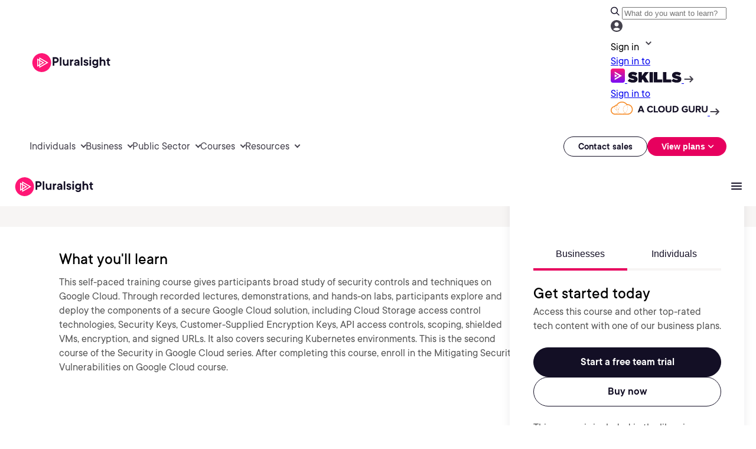

--- FILE ---
content_type: text/html;charset=utf-8
request_url: https://www.pluralsight.com/courses/security-best-practices-google-cloud-3
body_size: 96301
content:

  <!DOCTYPE HTML>
  <html lang="en" style="font-size: 10px;">
      <head>
<meta charset="UTF-8"/>
<title>Security Best Practices in Google Cloud</title>


<meta name="template" content="course-detail-templates"/>
<meta name="viewport" content="width=device-width, initial-scale=1"/>



<meta data-customer-type="no-type"/>
<meta data-customer-type-ignore="false"/>

  <script defer="defer" type="text/javascript" src="/.rum/@adobe/helix-rum-js@%5E2/dist/rum-standalone.js"></script>
<link rel="canonical" href="https://www.pluralsight.com/courses/security-best-practices-google-cloud-3"/>
  
  


  <script data-cfasync="false" data-prompt='auto' data-privacy-policy="https://www.pluralsight.com/privacy" src="https://transcend-cdn.com/cm/b8abd831-c4a2-4a4f-8fe7-475bb37be895/airgap.js"></script>
  <script data-cfasync="false">
    document.cookie.indexOf("ps_si=")>-1&&(window.selectedInterest=document.cookie.split("ps_si=")[1].split(";")[0]),document.cookie.indexOf("ps_sct=")>-1&&(window.selectedConsumerType=document.cookie.split("ps_sct=")[1].split(";")[0]);var customerType,customerTypeTag=document.head.querySelector("meta[data-customer-type]").getAttribute("data-customer-type"),customerTypeIgnore=document.head.querySelector("meta[data-customer-type-ignore]").getAttribute("data-customer-type-ignore");customerTypeTag&&"true"!==customerTypeIgnore&&"string"==typeof customerTypeTag&&("pluralsight-customer-type:individual"===customerTypeTag?customerType="individual":"pluralsight-customer-type:business"===customerTypeTag&&(customerType="business"),customerType&&"pluralsight-customer-type:escape"!==customerTypeTag&&setSelectedConsumerType(customerType));function setSelectedInterest(e){var t=new Date;t.setTime(t.getTime()+6048e5),document.cookie="ps_si="+e+"; expires="+t.toUTCString()+"; path=/",window.selectedInterest=e}function setSelectedConsumerType(e){var t=new Date;t.setTime(t.getTime()+6048e5),document.cookie="ps_sct="+e+"; expires="+t.toUTCString()+"; path=/",window.selectedConsumerType=e}function setSelectedBusinessType(e){var t=new Date;t.setTime(t.getTime()+6048e5),document.cookie="ps_sbt="+e+"; expires="+t.toUTCString()+"; path=/",window.selectedBusinessType=e}if(document.URL.indexOf("b2c-price=true")>-1?setSelectedConsumerType("individual"):document.URL.indexOf("b2b-price=true")>-1&&setSelectedConsumerType("business"),document.cookie.indexOf("ps_sbt=")>-1&&(window.selectedBusinessType=document.cookie.split("ps_sbt=")[1].split(";")[0]),-1==document.cookie.indexOf("drift_ab")){var driftAbDate=new Date;driftAbDate.setTime(driftAbDate.getTime()+6048e5);var driftAb=0==Math.floor(2*Math.random())?"A":"B";document.cookie="drift_ab="+driftAb+"; expires="+driftAbDate.toUTCString()+"; path=/"}var inflDate=new Date;inflDate.setTime(inflDate.getTime()+18e5);var visNumDate=new Date;if(visNumDate.setTime(visNumDate.getTime()+31536e6),document.cookie.indexOf("ps_infl")>-1){var infl=document.cookie.split("ps_infl=")[1].split(";")[0];document.cookie="ps_infl="+infl+"; expires="+inflDate.toUTCString()+"; path=/"}else{var visNum=1;document.cookie.indexOf("ps_visNum")>-1&&(visNum=parseInt(document.cookie.split("ps_visNum=")[1].split(";")[0])+1),document.cookie="ps_visNum="+visNum+"; expires="+visNumDate.toUTCString()+"; path=/",getParameterByName("aid")||getParameterByName("vid")||""!=document.referrer&&-1==document.referrer.indexOf("pluralsight.com")?document.cookie="ps_infl=1; expires="+inflDate.toUTCString()+"; path=/":document.cookie="ps_infl=0; expires="+inflDate.toUTCString()+"; path=/"}!function(e,a,n,t){var i=e.head;if(i){if(a)return;var o=e.createElement("style");o.id="alloy-prehiding",o.innerText=n,i.appendChild(o),setTimeout(function(){o.parentNode&&o.parentNode.removeChild(o)},t)}}(document,document.location.href.indexOf("mboxEdit")!==-1,"body { opacity: 0 !important }",3000);
  </script>
  <script src="https://assets.adobedtm.com/08e39cddbedb/96a8f910572c/launch-02adf5c4ef47.min.js" async></script>


<script type="text/javascript" src="https://platform-api.sharethis.com/js/sharethis.js#property=6847e251bfa7c9001322718a&product=inline-share-buttons&source=platform" async="async"></script>

  <meta property="og:title" content="Security Best Practices in Google Cloud"/>
  <meta property="og:description"/>
  <meta property="og:image" content="https://pluralsight.imgix.net/course-images/security-best-practices-google-cloud-3-v1.png"/>

  <meta name="twitter:title" content="Security Best Practices in Google Cloud"/>
  <meta name="twitter:description"/>
  <meta name="twitter:image" content="https://pluralsight.imgix.net/course-images/security-best-practices-google-cloud-3-v1.png"/>
  <meta name="twitter:card" content="summary_large_image"/>
  <meta name="twitter:site" content="@pluralsight"/>

<meta name="cludo:content-path" content="/content/pluralsight/en/courses/sec/security-best-practices-google-cloud-3"/>
<meta name="appRedirectPath" content="/library/courses/security-best-practices-google-cloud-3/table-of-contents"/>

    <meta name="thumbnail" content="/content/dam/rebrand2025/hp_images/Pluralsight_socialShare.webp"/>
    <meta name="authorIds" content="bdcb12b1-c71a-4fbe-97e5-abdae7730d53"/>
    <meta name="authors" content="Google Cloud"/>
    <meta name="roles"/>
    <meta name="highlight-combined-role"/>
    <meta name="certifications"/>
    <meta name="skill-levels" content="Intermediate"/>
    <meta name="publish-date" content="Wed Jan 12, 2022 18:24:20 UTC"/>
    <meta name="rating" content="0.0"/>
    
    <meta name="prodId" content="security-best-practices-google-cloud-3"/>
    <meta name="courseName" content="security-best-practices-google-cloud-3"/>
    <meta name="duration" content="1h 44m"/>
    <meta name="retired" content="true"/>
    <meta name="imageJson" content="https://pluralsight.imgix.net/course-images/security-best-practices-google-cloud-3-v1.png"/>
    <meta name="display-date-formatted" content="2021-10-19T00:00:00.000Z"/>
    <meta name="updated-date" content="2022-01-12T00:00:00.000Z"/>
    <meta name="cludo:date" content="2022-01-12T18:24:20Z"/>
    
    <meta name="cludo:category" content="course"/>
    <meta name="course-category" content="Cloud"/>
    <meta name="course-catalog" content="Cloud"/>
    
      <meta name="ratings" content="Any rating &amp; unrated"/>
    

<script src="https://ajax.googleapis.com/ajax/libs/jquery/3.7.1/jquery.min.js"></script>
<script data-cfasync="false">

  //set vars for environment
  var appHost = (window.location.host == "www-stage.pluralsight.com" || window.location.host == "www-dev.pluralsight.com" || window.location.host == "www-qa.pluralsight.com") ? "https://app-stage.pluralsight.com" : "https://app.pluralsight.com";
  var pagePath = window.location.pathname;
      function getParameterByName(name, url) {
          if (!url) {
            url = window.location.href;
          }
          name = name.replace(/[\[\]]/g, "\\$&");
          var regex = new RegExp("[?&]" + name + "(=([^&#]*)|&|#|$)"),
              results = regex.exec(url);
          if (!results) return '';
          if (!results[2]) return '';
          return decodeURIComponent(results[2].replace(/\+/g, " "));
      }
  //set up redirect path, check for one set on page
  var redirectPath = "";
  var appRedirectTag = document.head.querySelector("[name~='appRedirectPath'][content]");
  if (appRedirectTag){ redirectPath = appRedirectTag.content.toString(); }


  if (!window.is404){
      //channel pages go to the app channel page, add on a CID if one is specified.
      if (pagePath.indexOf("/product/channels") == 0 ) {
          redirectPath = "/channels";
          if (document.URL.indexOf("cid=") > -1){
              redirectPath = "/channels/details/" + getParameterByName("cid");
          }
      }

      // prepare redirect path for logged in badge viewing
      if (pagePath.indexOf("/achievements") > -1) {
          if ('URLSearchParams' in window) {
              var urlParams = new URLSearchParams(window.location.search);
              var badgeID = urlParams.get('badge');
              redirectPath = "/achievements/badges/" + badgeID;
          }
      }

      //is user hitting an environment they're logged into? (status only exists when logged in. 1 for consumer, 2 for business)
      if ( (document.cookie.indexOf("www-status-production=") > -1 && document.cookie.indexOf("midCheckout") == -1 && (window.location.host == "www.pluralsight.com" || window.location.host == "beta.www.pluralsight.com")) ||
           (document.cookie.indexOf("www-status-staging=") > -1 && document.cookie.indexOf("midCheckout") == -1 && (window.location.host == "www-stage.pluralsight.com" || window.location.host == "beta.www-stage.pluralsight.com" || window.location.host == "www-dev.pluralsight.com" || window.location.host == "www-qa.pluralsight.com"))) {

          //grab aid/vid to pass along
          var aidParam = getParameterByName("aid");
          var vidParam = getParameterByName("vid");
          var paramsString = "";
          if (aidParam !== "") {
              paramsString += (paramsString.indexOf("?") > -1 ? "&" : "?") + "aid=" + aidParam;
          }
          if (vidParam !== "") {
              paramsString += (paramsString.indexOf("?") > -1 ? "&" : "?") + "vid=" + vidParam;
          }

          //if we found a redirect path, send them there.
          if (redirectPath !== "" && document.URL.indexOf("show=home") === -1){
              window.location = appHost + redirectPath + paramsString;

          //if not, still give them a dashboard link.
          } else {
              jQuery(document).ready(function(){
                  var authenticatedLink = appHost + "/id/dashboard";
                  var $headerButtonAnchor = jQuery(".header_sign_up_link");
                  $headerButtonAnchor.text("My Dashboard");
                  $headerButtonAnchor.attr("href", authenticatedLink);
                  $headerButtonAnchor.attr("title","My Dashboard");
                  jQuery(".header_sign_in_link").attr("style", "display: none !important");
              });
          }

      //if logged out, kick them out if they're trying to hit a logged-in-only page
      } else if (pagePath.indexOf("/customer/") == 0 && (window.location.host == "www-stage.pluralsight.com" || window.location.host == "beta.www-stage.pluralsight.com" || window.location.host == "www.pluralsight.com" || window.location.host == "beta.www.pluralsight.com") && document.cookie.indexOf("midCheckout") == -1){
          window.location = appHost + "/id?redirectTo=" + encodeURIComponent(document.URL);

      //if logged out otherwise, at least set their after-login path
      } else if (redirectPath != ""){
          jQuery(document).ready(function(){
              jQuery(".sign_in_link").attr("href",appHost + "/id?redirectTo=" + encodeURIComponent(redirectPath));
          });
      //User is not logged in and we don't know where to redirect them after sign-on.  Still set proper environment.
      } else{
          jQuery(document).ready(function(){
              jQuery(".sign_in_link").attr("href",appHost + "/id?");
          });
      }
  }
</script>

<script>
    const pageUrlPath = window.location.href;
    const typeValue = pageUrlPath.split('.com').length > 1 ? pageUrlPath.split('.com')[1].split('/')[1] : 'Homepage';
    let pageTypeVal = '';

    if (typeValue !== null && typeValue !== undefined) {
        pageTypeVal = typeValue;
    } else {
        pageTypeVal = 'Homepage';
    }

    const getUserType = () => {
        if (document.cookie.indexOf("testSlice=1") > -1) {
                    return "Assessment User";    
            } else if (document.cookie.indexOf("ajs_user_id") > -1 && document.cookie.indexOf("ajs_user_id=null") === -1 && document.cookie.indexOf("midCheckout=1") == -1) {
                    return "customer"; //logged in currently   
            } else {
                    return "prospect";   
            }
    }
    window.appEventData = window.appEventData || [];
    appEventData.push({
    "event": "Page Load Started",
    "page": {
        "name": "Security Best Practices in Google Cloud",
        "type": pageTypeVal
    }
    });

    window.appEventData = window.appEventData || [];
    appEventData.push({
    "event": "User Detected",
        "user": {
            "custKey": "",
            "hashedEmail": "",
            "loginStatus": "",
            "segment": "",
            "type": getUserType(),
            "userHandle": ""
        }
    });

    // Click tracking for all buttons and <a> tags
        document.addEventListener("DOMContentLoaded", function () {
        document.body.addEventListener("click", function (event) {
            const target = event.target;
            const isHeaderNav = target.closest(".g3p-main-nav-right") || target.closest('#mobileMainModal') || target.closest(".g3p-main-nav-left");
            const isFooterNav = target.closest(".footer-wrapper");
            const clickedElement = target.closest("a");
            if (!clickedElement) return;
            let isDownload = false;
            let linkId = clickedElement.innerText.trim() || clickedElement.getAttribute("aria-label") || "";
            let linkDestination = clickedElement.tagName === "A" ? clickedElement.href : null;
            const downloadExtensions = /\.(avi|css|csv|doc|docx|eps|exe|jpg?|js|m4v|mov|mp3|pdf|png|ppt|pptx|rar|svg|tab|txt|vsd|vxd|wav|wma|wmv|xls|xlsx|xml|zip)$/i;
            if (downloadExtensions.test(target.href)) {
                isDownload = true;
            }

            if (isDownload) {
                const fileHrefLength = linkDestination.split('/').length;
                appEventData.push({
                "event": "Download Link Clicked",
                "linkInfo": {
                    "fileName": linkDestination.split('/')[fileHrefLength-1],
                    "fileType": linkDestination.split('.').pop().split(/[#?]/)[0],
                    "linkContainer": "",
                    "linkId": linkId,
                    "linkRegion": "",
                    "linkDestination": linkDestination
                }
            });
            } else if(!isHeaderNav && !isFooterNav) {
                appEventData.push({
                    "event": "CTA Link Clicked",
                    "linkInfo": {
                        "linkContainer": "",
                        "linkId": linkId,
                        "linkPage": pageTypeVal,
                        "linkRegion": "",
                        "linkDestination": linkDestination,
                        "type": "cta"
                    },
                });
            }
        });
    });
</script>

<script>
    window.appEventData = window.appEventData || [];
    appEventData.push({
    "event": "Content Viewed",
        "contentInfo": {
            "type": "course",
            "title": "Security Best Practices in Google Cloud",
            "author": "Google Cloud",
            "library": "Cloud",
            "category": "Cloud",
            "difficulty": "Intermediate",
            "duration": "1h 44m"
        }
    });
</script>

    
    

    

    

<script type="text/javascript">
            if ( !window.CQ_Analytics ) {
                window.CQ_Analytics = {};
            }
            if ( !CQ_Analytics.TestTarget ) {
                CQ_Analytics.TestTarget = {};
            }
            CQ_Analytics.TestTarget.clientCode = 'pluralsight';
            CQ_Analytics.TestTarget.currentPagePath = '\/content\/pluralsight\/en\/courses\/sec\/security\u002Dbest\u002Dpractices\u002Dgoogle\u002Dcloud\u002D3';
        </script>
    <script src="/etc.clientlibs/cq/testandtarget/clientlibs/testandtarget/parameters.lc-775c9eb7ff4c48025fbe3d707bcf5f55-lc.min.js"></script>
<script src="/etc.clientlibs/clientlibs/granite/jquery.lc-7842899024219bcbdb5e72c946870b79-lc.min.js"></script>
<script src="/etc.clientlibs/cq/personalization/clientlib/personalization/integrations/commons.lc-5370019fd157d93202ac2d6f771f04b8-lc.min.js"></script>
<script src="/etc.clientlibs/cq/testandtarget/clientlibs/testandtarget/atjs-integration.lc-401aa9ea1dd109fe7762186a74ae6c2b-lc.min.js"></script>


    
    <script src="/etc.clientlibs/ps/clientlibs/clientlib-dependency.lc-14b7c71ad613d24859eb9acffe320ba4-lc.min.js"></script>


    
    <link rel="stylesheet" href="/etc.clientlibs/ps/clientlibs/clientlib-dependency.lc-6fdf18c5e5c0f032b9cdb85ac403fd32-lc.min.css" type="text/css">
<link rel="stylesheet" href="/etc.clientlibs/pluralsight/components/core/separator/clientlibs.lc-57d03e6f20dca4a475355523c5df76c9-lc.min.css" type="text/css">
<link rel="stylesheet" href="/etc.clientlibs/ps/components/organisms/page--blog-contributor/component-embeds/blog-contributor-right/clientlibs.lc-41d062bd7a695cdcc1ba9ba2d2fb252e-lc.min.css" type="text/css">
<link rel="stylesheet" href="/etc.clientlibs/ps/clientlibs/clientlib-grid.lc-9452a29b4ab6486eaaca56e0f7571e1c-lc.min.css" type="text/css">
<link rel="stylesheet" href="/etc.clientlibs/ps/components/organisms/page--course-detail/clientlibs.lc-10d535f07d2e22ccf97fe1937a44b8bd-lc.min.css" type="text/css">
<link rel="stylesheet" href="/etc.clientlibs/ps/components/organisms/page--course-detail/course-hero/clientlibs.lc-fda6559858e0aa7dfa342fab099e69f7-lc.min.css" type="text/css">
<link rel="stylesheet" href="/etc.clientlibs/ps/components/organisms/page--course-detail/course-customer-stories/clientlibs.lc-a2ffd797446f3843668cc20578a0624e-lc.min.css" type="text/css">
<link rel="stylesheet" href="/etc.clientlibs/ps/components/organisms/page--cloud-course-detail/course-hero/clientlibs.lc-56bb3721fe452b1fc452772df8a4f340-lc.min.css" type="text/css">
<link rel="stylesheet" href="/etc.clientlibs/ps/components/organisms/page--course-detail/course-table-of-contents/clientlibs.lc-d77d248dbbfb4cd95f018217bed8eb51-lc.min.css" type="text/css">
<link rel="stylesheet" href="/etc.clientlibs/ps/components/organisms/accordion/clientlibs/site.lc-5d7fcc4f234b9ee0c841a43658b8080d-lc.min.css" type="text/css">
<link rel="stylesheet" href="/etc.clientlibs/ps/components/molecules/simple-accordion/clientlibs.lc-505be5c07f8cee04c74706d098a3266a-lc.min.css" type="text/css">
<link rel="stylesheet" href="/etc.clientlibs/ps/components/organisms/simple-text-accordion/clientlibs/site.lc-f5a605e5c3f4710c0db4bccad7879635-lc.min.css" type="text/css">
<link rel="stylesheet" href="/etc.clientlibs/ps/components/organisms/testimonials/clientlibs.lc-3ae6cb20dc2de5942e590abdb0644f9d-lc.min.css" type="text/css">
<link rel="stylesheet" href="/etc.clientlibs/ps/components/custom/testimonial/clientlibs.lc-2b1cf0a7ab7ff20da0221f5706ca4ec6-lc.min.css" type="text/css">
<link rel="stylesheet" href="/etc.clientlibs/ps/components/molecules/customer-quote/clientlibs.lc-bbc8473ac62f4fc041c056ac4d2f7d75-lc.min.css" type="text/css">
<link rel="stylesheet" href="/etc.clientlibs/ps/components/organisms/navigations/pluralsight-skills-header-v2/clientlibs.lc-6845fbc7b46cbef5472a42d558266ce3-lc.min.css" type="text/css">
<link rel="stylesheet" href="/etc.clientlibs/ps/components/organisms/navigations/pluralsight-primary-footer/clientlibs.lc-35e2f808c008bc3f7d7b724233d5ead1-lc.min.css" type="text/css">
<link rel="stylesheet" href="/etc.clientlibs/ps/clientlibs/clientlib-base.lc-369e3e16a71be41f57b4d04968d991f3-lc.min.css" type="text/css">


    
    
    





<!-- be_ixf, sdk, gho-->
<meta name="be:sdk" content="java_sdk_1.6.13" />
<meta name="be:timer" content="34ms" />
<meta name="be:norm_url" content="https://www.pluralsight.com/courses/security-best-practices-google-cloud-3" />
<meta name="be:capsule_url" content="https://ixfd1-api.bc0a.com/api/ixf/1.0.0/get_capsule/f00000000322974/01218818280" />
<meta name="be:api_dt" content="pny_2026; pnm_01; pnd_13; pnh_10; pnmh_35; pn_epoch:1768329357266" />
<meta name="be:mod_dt" content="pny_1969; pnm_12; pnd_31; pnh_16; pnmh_00; pn_epoch:0" />
<meta name="be:orig_url" content="https://www.pluralsight.com/courses/security-best-practices-google-cloud-3" />
<meta name="be:messages" content="32" />
<script>
(function() {
    var beschemascript = document.createElement('script');
    beschemascript.type = "text/javascript";
    beschemascript.async = true;
    beschemascript.setAttribute("id", "be-schema-script");
    beschemascript.setAttribute("data-customerid", "f00000000322974");
    beschemascript.setAttribute("data-testmode", "false");
    beschemascript.setAttribute("data-overwrite", "true");
    beschemascript.setAttribute("src", "https://schema-cf.bc0a.com/corejs/be-schema-v4.js");
    var head = document.head || document.getElementsByTagName("head")[0];
    head.appendChild(beschemascript);
})();
</script>


  </head>
      <body class="page--course-detail page--base page basicpage" id="f2a112ee-8c72-47d4-a039-62fc542f3370" data-cmp-link-accessibility-enabled data-cmp-link-accessibility-text="opens in a new tab" data-cmp-data-layer-name="adobeDataLayer">
          
          
          
              




              
<div class="root container responsivegrid">

    
    <div id="container-afb90bad61" class="cmp-container">
        


<div class="aem-Grid aem-Grid--12 aem-Grid--default--12 ">
    
    <div class="promo aem-GridColumn aem-GridColumn--default--12">
    
</div>
<div class="experiencefragment aem-GridColumn aem-GridColumn--default--12">
<div id="experiencefragment-5ff8550aa3" class="cmp-experiencefragment cmp-experiencefragment--unified-header">

    
    <div id="container-14090053d8" class="cmp-container">
        


<div class="aem-Grid aem-Grid--12 aem-Grid--default--12 ">
    
    <div class="banner aem-GridColumn aem-GridColumn--default--12"><div id="banner-f4ff0d67c2" data-banner-wrapper data-banner-delay="10" data-banner-size="0">
  
</div>


  
    
<link rel="stylesheet" href="/etc.clientlibs/ps/components/custom/banner/clientlibs/banner.lc-773af4ae07310e368f270bf0fc63e7a4-lc.min.css" type="text/css">
<script src="/etc.clientlibs/ps/components/custom/banner/clientlibs/banner.lc-5c177901aeff561d828925b2840cd902-lc.min.js"></script>






    
</div>
<div class="free-form-component aem-GridColumn aem-GridColumn--default--12">
  

  <style>
      body {
  &.nav-height--margin::before {
    @media screen and (min-width: 1248px) {
      content: "";
      display: block;
      height: 13.1rem;
    }

    @media screen and (max-width: 1248px) {
      content: "";
      display: block;
      height: 6.6rem;
    }
  }
  &.nav-height--margin--less::before {
    @media screen and (max-width: 1248px) {
      content: "";
      display: block;
      height: 6.5rem;
    }
  }
}

.free-form-component.has-g3p-nav {
  top: 0;
  position: fixed;
  z-index: 1000;
  width: 100% !important;
}

.free-form-component .mobile-tab-position--fixed {
  top: 0;
  width: 100% !important;

  @media screen and (max-width: 1248px) and (min-width: 640px) {
    position: fixed;
  }
}

.free-form-component.has-g3p-nav__top__promo__scroll {
  position: fixed;
  top: 0;
  z-index: 1000;
  width: 100% !important;
  transition: top 0.3s ease, position 0.3s ease;
}
.g3p-main-nav-header {
  display: flex;
  padding: 10px 50px;
  justify-content: space-between;
  align-items: center;
  align-self: stretch;
  background: var(--Surface-Strong, #fff);

  @media screen and (max-width: 1248px) {
    display: none !important;
  }

  .g3p-search-signin-wrapper {
    display: flex;
    align-items: center;

    .g3p-search-wrapper {
      display: flex;
      width: 598px;
      height: 40px;
      padding: 0px 20px;
      flex-direction: column;
      justify-content: space-between;
      align-items: center;

      .g3p-search-button {
        display: flex;
        padding: 10px 20px;
        align-items: center;
        gap: 10px;
        align-self: stretch;
        border-radius: 999px;
        background: #383461;

        .g3p-search-button-text {
          color: var(--Tertiary-Dark-text-medium, #a5aacf);
          text-align: center;
          font-size: 14px;
          font-style: normal;
          font-weight: 400;
          line-height: 20px;
          width: 100%;
        }
      }

      .g3p-search-button:focus-within {
        background: white;
      }
    }

    .g3p-signin-wrapper {
      display: flex;
      align-items: center;
      gap: 4px;
      cursor: pointer;

      .g3p-signin-button {
        display: flex;
        align-items: center;
        position: relative;
        cursor: pointer;

        .g3p-signin-text {
          color: var(--Links-Neutral, #45424d);
          font-size: var(--size-text-sm, 14px);
          font-style: normal;
          font-weight: 400;
          line-height: var(--line-height-text-sm, 22px); /* 157.143% */
          letter-spacing: var(--letter-spacing-text, 0);
        }

        .g3p-signin-caret {
          width: 24px;
          height: 24px;
        }

        .menu-dropdown-panel-signin {
          top: 43px;
          display: none;
          padding: 20px;
          flex-direction: column;
          align-items: flex-start;
          gap: 12px;
          position: absolute;
          right: 0px;
          border-radius: 0px 0px 16px 16px;
          background: var(--Tertiary-Light-surface-weak, #fff);
          box-shadow: 0px 20px 40px 0px rgba(0, 0, 0, 0.1);
          z-index: 9999;

          .menu-dropdown {
            display: flex;
            justify-content: center;
            align-items: center;

            .menu-dropdown-skills {
              display: flex;
              width: 190px;
              padding: 10px 15px 13px 15px;
              flex-direction: column;
              align-items: flex-start;
              gap: 10px;
              text-decoration: none;

              .menu-dropdown-skills-text {
                color: var(--Text-Strong, #130f25);
                text-align: center;
                font-size: var(--size-text-sm, 14px);
                font-style: normal;
                font-weight: 400;
                line-height: var(--line-height-text-sm, 22px); /* 157.143% */
                letter-spacing: var(--letter-spacing-text, 0);
                /* 157.143% */
              }

              .menu-dropdown-skills-logo-container {
                display: flex;
                gap: 8px;

                .menu-dropdown-skills-logo {
                  display: flex;
                  width: 122.4px;
                  height: 24px;
                  padding-bottom: 0px;
                  justify-content: center;
                  align-items: center;
                  gap: 7.815px;
                }
                .menu-dropdown-skills-caret {
                  transition: transform 0.3s ease; /* Add smooth transition */
                }
              }
            }

            .menu-dropdown-skills:hover {
              .menu-dropdown-skills-caret {
                transform: translateX(5px);
              }
            }

            .menu-dropdown-skills:focus-visible {
              outline: none;
              border-radius: 4px;
              border: 2px solid var(--Links-Pink, #e7005e);
            }

            .menu-dropdown-cloud-guru {
              display: flex;
              width: 226px;
              padding: 10px 15px 13px 15px;
              flex-direction: column;
              align-items: flex-start;
              gap: 10px;
              text-decoration: none;

              .menu-dropdown-cloud-guru-text {
                color: var(--Text-Strong, #130f25);
                text-align: center;
                font-size: var(--size-text-sm, 14px);
                font-style: normal;
                font-weight: 400;
                line-height: var(--line-height-text-sm, 22px); /* 157.143% */
                letter-spacing: var(--letter-spacing-text, 0);
              }

              .menu-dropdown-acg-logo-container {
                display: flex;
                align-items: center;
                gap: 8px;

                .menu-dropdown-acg-caret {
                  margin-top: 2px;
                  align-self: baseline;
                    transition: transform 0.3s ease;
                }
              }
            }

            .menu-dropdown-cloud-guru:hover {
              .menu-dropdown-acg-caret {
                transform: translateX(5px);
              }
            }

            .menu-dropdown-cloud-guru:focus-visible {
              outline: none;
              border-radius: 4px;
              border: 2px solid var(--Links-Pink, #e7005e);
            }
          }
        }

        .g3p-signin-caret {
          transition: transform 0.3s;
        }

        .g3p-signin-caret.rotated {
          transform: rotate(180deg);
        }
      }

      .g3p-signin-button:hover,
      .g3p-signin-button:active {
        .g3p-signin-text {
          color: #130f25;
        }
        .g3p-signin-caret {
          svg path {
            fill: #130f25;
          }
        }
      }
    }

    .g3p-signin-wrapper:focus-visible {
      outline: none;
      border-radius: 4px;
      border: 2px solid var(--Links-Pink, #e7005e);
    }
  }
}

#psMainLogo {
  line-height: 0;
  display: flex;
  width: 143px;
  height: 35px;
  padding: 0 2.513px 0 0.144px;
  justify-content: center;
  align-items: center;
  gap: 8px;
}

a#psMainLogo:focus-visible {
  outline: none;
  border-radius: 4px;
  border: 2px solid var(--Links-Pink, #e7005e);
}

.nav-search {
  #header_searchForm,
  #mobile_header_searchForm {
    display: flex;
    align-items: center;
    position: relative;
  }

  .nav-search-result {
    @media screen and (max-width: 1024px) {
      padding: 0 16px;
      background: #fff;
      border-radius: 0 0 20px 20px;
    }
    .header_dropdown--lists {
      padding-left: 0px;
      margin: 0;
      list-style-type: none;

      li {
        margin: 0;
        padding: 0;
        font-size: 16px;
        font-weight: 500;
        display: flex;
        justify-content: center;
        align-items: center;

        a {
          display: flex;
          padding: var(--padding-8, 8px) var(--padding-12, 12px);
          align-items: center;
          gap: 8px;
          flex: 1 0 0;
          text-decoration: none;
          color: var(--Tertiary-Light-text, #45424d);
          font-size: 14px;
          font-style: normal;
          font-weight: 500;
          line-height: 18px;
          transition: none;
        }
      }
    }

    .header_dropdown--lists > li:last-of-type > a.header_dropdown--resultInfoTitle {
      padding: var(--padding-8, 8px) var(--padding-12, 12px) var(--padding-16, 16px) var(--padding-12, 12px);
    }
  }
}

.g3p-main-nav-header {
  .g3p-search-signin-wrapper {
    .nav-search {
      #header_tabs--search {
        .header_tabs_content--container.g3p_header_tabs_content--container {
          .header_nav--menu.header_nav_search {
            .header_search {
              input[type="text"] {
                color: var(--Text-Weak, #555) !important;
                font-size: 14px !important;
                width: 100% !important;
                background: #fff !important;
                border: none !important;
                outline: none !important;
                margin-left: 10px !important;
                font-style: normal !important;
                font-weight: 400 !important;
                line-height: 20px !important;
                -webkit-appearance: unset;
                box-shadow: none;
                display: unset;
                height: unset;
                margin: 0px;
                padding: 0;
                transition: unset;
              }

              input[type="text"]::placeholder {
                color: var(--Text-Weak, #555) !important;
              }

              input[type="text"]:focus {
                background-color: white !important;
                color: #4e6583 !important;
                outline: none !important;
              }
            }
          }
          &:hover {
            background-color: #f7f5f4;
            .header_nav--menu.header_nav_search {
              .header_search {
                input[type="text"] {
                  background-color: #f7f5f4 !important;
                }
              }
            }
          }
        }
      }
    }
  }
}

.g3p-nav-mobile--container.g3p-nav-mobile_view {
  #mobileMainModal {
    .nav-search {
      #mobile_header_tabs--search {
        .header_tabs_content--container.g3p_header_tabs_content--container {
          .header_nav--menu.header_nav_search {
            .header_search {
              input[type="text"] {
                width: 100% !important;
                background: #fff !important;
                border: none !important;
                outline: none !important;
                margin-left: 10px !important;
                color: var(--Tertiary-Dark-text-medium, #555) !important;
                font-size: 14px !important;
                font-style: normal !important;
                font-weight: 400 !important;
                line-height: 20px !important;
                -webkit-appearance: unset;
                box-shadow: none;
                display: unset;
                height: unset;
                margin: 0px;
                padding: 0;
                transition: unset;
              }

              input[type="text"]::placeholder {
                color: #555 !important;
              }

              input[type="text"]:focus {
                background-color: white !important;
                color: #4e6583 !important;
                outline: none !important;
              }
            }
          }
        }
      }
    }
  }
}

.header_nav--menu.header_nav_search {
  position: relative;
}

#header-search-results-all {
  border-bottom-left-radius: 20px;
  border-bottom-right-radius: 20px;
  border: 1px solid #130f25;
  box-shadow: rgba(0, 0, 0, 0.08) 0px 12px 16px 0px;
  padding: 0 var(--margin-16, 16px);
  align-items: flex-start;
  align-self: stretch;
  display: block;
  background: var(--Button-Surface-Outlined, #fff);
  border-top: 0px;
  position: absolute;
  z-index: 9999;
  top: 100%;
  right: 0%;
  width: 598px;
  display: none;
}

#mobile_header-search-results-all {
  position: absolute;
  z-index: 9999;
  top: 100%;
  right: 0%;
  width: 100%;
  display: none;
  border-radius: 0 0 20px 20px;
  outline: none;
  box-shadow: -1px 0 0 0 #130f25, 1px 0 0 0 #130f25, 0 1px 0 0 #130f25;
  border-top: 0;
}

#header_dropdown--resultList {
  border-top: 1px solid var(--Tertiary-Light-border, #130f25);
  width: 100%;
}

.header_dropdown--resultInfo {
  display: flex;
  align-items: center;
  justify-content: space-between;
}

.header_dropdown--resultInfo {
  position: relative;
}

.header_dropdown--resultInfoTitle:hover {
  color: var(--CTAs-Text-Link-On-Light, #130f25) !important;
  background: var(--Tertiary-Light-surface-weak, #f7f5f4);
  border-radius: 8px;
  padding-right: 30px;
  /* Add space for the arrow */
  background-image: url("/content/dam/ps-nav-assets/g3p-nav-updates/Arrow2.png");
  background-repeat: no-repeat;
  background-position: right 2% center;
  /* Position the arrow to the right */
}
.header_dropdown--resultInfoTitle:focus-within {
  outline: none;
  border-radius: 4px;
  outline: 2px solid var(--Links-Pink, #e7005e);
}

.nav-search.section {
  @media screen and (min-width: 1248px) {
    position: relative;
    margin-right: 20px;
  }

  #header_tabs--search,
  #mobile_header_tabs--search {
    display: flex;
    width: 598px;
    flex-direction: column;
    align-items: center;

    .header_tabs_content--container.g3p_header_tabs_content--container {
      display: flex;
      padding: 10px 16px;
      align-items: center;
      gap: 10px;
      align-self: stretch;
      width: 598px;
      border-radius: 20px;
      border: 1px solid var(--Button-Stroke-Strong, #130f25);

      .header_nav--menu.header_nav_search {
        width: 100%;
      }
    }

    .header_tabs_content--container.g3p_header_tabs_content--container:focus-within {
      background-color: white;
      color: white;
    }
  }
}

.g3p-nav-desktop_view {
  @media screen and (max-width: 1248px) {
    display: none !important;
  }
}

.g3p-main-nav--container {
  display: flex;
  padding: 0px 50px;
  justify-content: space-between;
  align-items: center;
  align-self: stretch;
  height: 71px;
  background: var(--Surface-Strong, #fff);
}

.g3p-main-nav-left ul {
  display: flex;
  list-style-type: none;
  padding: 0;
  margin: 0;
  gap: 30px;
}

button.g3p-main-nav__btn.active {
  .g3p-main-nav__header {
    color: #130f25;
  }
}

button.g3p-main-nav__btn {
  background: transparent !important;
  display: flex !important;
  justify-content: center !important;
  align-items: center !important;
  border: none !important;
  padding: 0 !important;
  height: 71px !important;
  position: relative !important;
  box-shadow: none !important;
  color: var(--Tertiary-Dark-text-medium, #a5aacf) !important;
}

button.g3p-main-nav__btn:focus-visible {
  padding-right: 3px !important;
  height: 40px !important;
  margin-top: 15px;
  outline: none;
  border-radius: 4px;
  outline: 2px solid var(--Links-Pink, #e7005e);
}

button.g3p-main-nav__btn:hover {
  color: #130f25 !important;
  box-shadow: none !important;
}

button.g3p-main-nav__btn:hover .g3p-main-nav__chevron {
  border-color: #130f25 !important;
}

button.g3p-main-nav__btn.active::after {
  content: "" !important;
  position: absolute !important;
  display: block !important;
  width: 100% !important;
  height: 5px !important;
  background: #ff1675 !important;
  bottom: 0 !important;
}
button.g3p-main-nav__btn.active .g3p-main-nav__chevron {
  transform: rotate(-135deg) !important;
  margin-top: 3px !important;
  border-color: #130f25 !important;
}

.g3p-main-nav-right ul {
  display: flex;
  list-style-type: none;
  padding: 0;
  justify-content: center;
  margin: 0;
  gap: 20px;
  align-items: center;
}

.g3p-main-mav__list {
  display: flex;
  gap: 30px;
}

.g3p-main-nav__header {
  font-family: "PS TT Commons Regular", Helvetica, Roboto, Arial, sans-serif;
  color: var(--Links-Neutral-hover, #45424d);
  font-size: var(--size-text-md, 16px);
  font-style: normal;
  font-weight: 400;
  line-height: var(--line-height-text-md, 24px); /* 150% */
  letter-spacing: var(--letter-spacing-text, 0);
  cursor: pointer;
  margin-right: 2px;
  transition: background-color 0.3s ease, border-color 0.3s ease;
}
.g3p-main-nav__header:hover {
  color: #130f25;
}

.g3p-main-nav__chevron {
  display: inline-block;
  width: 7px;
  height: 7px;
  margin-left: 8px;
  border-right: 2px solid #45424d;
  border-bottom: 2px solid #45424d;
  transform: rotate(45deg);
  transition: transform 0.3s ease;
  margin-top: -4px;
}

.g3p-main-bar--wrapper {
  height: 90px;
  max-width: 100%;
  padding-left: 50px;
  padding-right: 50px;
  margin: auto;
}

.g3p-nav-modal {
  display: none;
  position: absolute;
  background: white;
  border-radius: 0px 0px 16px 16px;
  background: var(--Tertiary-Light-surface, #fff);
  z-index: 9999;
  padding: 32px;
  gap: 24px;
  align-items: flex-start;
}

.g3p-nav-modal ul {
  list-style-type: none;
  padding: 0;
  margin: 0;
}
.g3p-nav-modal.show {
  display: block;
}

.g3p-nav-modal--main_container {
  display: flex;
  gap: 24px;

  .g3p-nav-modal--main_wrapper {
    display: flex;
    flex-direction: column;
    align-items: flex-start;
  }
  .g3p-nav-modal--main_wrapper a:focus-visible {
    outline: none;
    border-radius: 4px;
    border: 2px solid var(--Links-Pink, #e7005e);
  }
}

.g3p-modal-subheader--text {
  color: var(--Primary-Dark-Blue, #130f25);
  font-size: 14px;
  font-weight: 600;
  line-height: 24px;
}

.g3p-modal-subheader--separator {
  width: 248px;
  height: 1px;
  background: #130f25;
  margin-bottom: 16px;
}

.g3p-modal-subheader--container {
  display: flex;
  justify-content: flex-start;
  align-items: center;
  gap: 10px;
  margin-bottom: 8px;
}

.g3p-modal-subheader--list {
  display: flex;
  flex-direction: column;
  width: 100%;

  li {
    width: 100%;
  }

  li a {
    display: flex;
    width: 100%;
    padding: var(--padding-8, 8px) var(--padding-12, 12px);
    align-items: center;
    gap: var(--margin-8, 8px);
    border-radius: 8px;
    background: var(--Button-Surface-Outlined, #fff);
  }
}

.g3p-modal-subheader--item {
  color: var(--Links-Neutral, #45424d);
  font-size: 14px;
  font-weight: 500;
  line-height: 18px;
  align-self: stretch;
}

span.g3p-modal-subheader--item span.cloud-guru {
  font-size: 12px;
  color: #555;
  font-weight: 500;
  line-height: 20px;
}

.g3p-modal-subheader--image {
  padding: 3px;
  gap: 10px;
  display: flex;
  width: 28px;
  height: 28px;
  flex-direction: column;
  justify-content: center;
  align-items: center;
  border-radius: 3px;

  svg {
    width: 18px;
    height: 18px;
    aspect-ratio: 1 / 1;
  }

  svg path {
    fill: #ff1675;
  }
}

/* Style for the modal background */
.g3p-modal-overlay {
  position: fixed;
  top: 0;
  left: 0;
  width: 100%;
  height: 100%;
  background: #130f25;
  opacity: 0.5;
  backdrop-filter: blur(2px);
  z-index: 99;
  display: none;
}

/* Show overlay when modal is active */
.g3p-modal-overlay.active {
  display: block;
}

.g3p-modal-subheader--arrow {
  background-repeat: no-repeat;
  background-size: contain;
  display: block;
  position: absolute;
  right: 20px;
  top: 50%;
  transition: 0.3s all;
  opacity: 0;
  transform: translateY(-50%);
}

.g3p-nav-modal a {
  display: flex !important;
  width: 248px;
  flex-direction: column;
  align-items: flex-start;
  gap: var(--margin-8, 8px);
  position: relative !important;
  align-self: stretch !important;
  text-decoration: none !important;
}

.g3p-nav-modal a:hover {
  border-radius: 8px;
  background: var(--Button-Surface-Outlined-hover, #f7f5f4);
  .g3p-modal-subheader--item {
    color: #130f25 !important;
  }
}

.g3p-nav-modal a:hover .g3p-modal-subheader--arrow {
  opacity: 1 !important;
  right: 10px !important;
}

.g3p-margin_20 {
  margin: 20px 0;
}

.g3p-sidp-btn--container {
  display: flex;
  padding: 8px;
  align-items: center;
  gap: 12px;
  align-self: stretch;
}

.g3p-sidp-btn--logo {
  width: 28px;
  height: 28px;
}

.g3p-sidp-btn--text {
  // font-family: "PS Commons";
  font-size: 14px;
  margin-left: 10px;
  max-width: 135px;
  font-weight: 500;
  line-height: 18px;
}

.course--padding {
  padding: 4px 12px !important;
}

.g3p-nav-course--sub_container {
  display: flex;
  flex-direction: column;
  gap: 24px;
}

.g3p-nav-course--sub_container a:focus-visible {
  outline: none;
  border-radius: 4px;
  border: 2px solid var(--Links-Pink, #e7005e);
}

.g3p-nav-modal--left_updated {
  left: 50% !important;
  transform: translateX(-50%);

  @media screen and (min-width: 2036px) {
    left: 35% !important;
  }
}

.g3p-separator--extra_width {
  width: 356px;
}
.g3p-nav--anchor_btn {
  gap: 7px !important;
  flex-direction: row !important;
  color: var(--Links-Pink, #e7005e) !important;
  font-size: 14px !important;

  font-weight: 600 !important;
  line-height: 20px !important;
  padding: 12px 0 0 0 !important;
  margin-top: 16px !important;
  max-width: max-content !important;

  @media screen and (min-width: 1440px) {
    padding: 0 !important;
    margin-top: 24px !important;
  }
}

a.g3p-nav--anchor_btn:hover {
  cursor: pointer !important;
  background: transparent !important;
  color: #b7094a !important;

  .g3p-nav-resource--right_cta-image svg path {
    fill: #b7094a !important;
  }

  .g3p-nav-resource--right_cta-image svg {
    transform: translateX(3px);
    transition: transform 0.3s ease;
  }
}

a.g3p-nav--anchor_btn:focus-visible {
  outline: none;
  border-radius: 4px;
  border: 2px solid var(--Links-Pink, #e7005e);
}

.g3p-nav-resource--container {
  display: flex;
}

.g3p-nav-resource--left {
  padding: 32px 0 32px 32px;
}

.g3p-nav-resource--right {
  border-bottom-right-radius: 16px;
  display: flex;
  padding: var(--padding-32, 32px) var(--margin-32, 32px);
  align-items: flex-start;
  gap: 56px;
  align-self: stretch;
  background: #fff;
  flex-direction: column;
  flex-shrink: 0;

  .g3p-nav-resource--right-contents {
    display: flex;
    width: 321px;
    flex-direction: column;
    align-items: flex-start;
    gap: var(--margin-8, 8px);
  }
}

.g3p-nav-modal.show.g3p-no-padding {
  padding: 0;
  transform: translateX(-50%);
  left: 51% !important;
  display: grid;
  grid-template-columns: unset;
  grid-template-rows: 1fr;
  grid-template-areas: unset;

  @media screen and (min-width: 2236px) {
    left: 33% !important;
  }
}

.g3p-nav-resource--right_header {
  color: var(--Primary-Dark-Blue, #130f25);
  font-size: var(--size-text-sm, 14px);
  font-style: normal;
  font-weight: 600;
  line-height: var(--line-height-text-md, 28px); /* 171.429% */
  letter-spacing: var(--letter-spacing-text, 0);
}

.g3p-nav-resource--right_separator {
  height: 1px;
  background: var(--Button-Stroke-Strong, #130f25);
  width: 100%;
  margin-bottom: 16px;
}

a.g3p-nav-resource--right_img {
  width: 100%;
  padding: 0 !important;
}

a.g3p-nav-resource--right_img:focus-visible {
  outline: none;
  border-radius: 8px;
  border: 2px solid var(--Links-Pink, #e7005e);
}

.g3p-nav-resource--right_image {
  max-width: 100%;
  border-radius: 8px;
}

.g3p-nav-resource--right_title {
  color: var(--Primary-Dark-Blue, #130f25);
  font-size: var(--size-text-sm, 14px);
  font-style: normal;
  font-weight: 600;
  line-height: var(--line-height-text-md, 24px);
  margin-top: 10px;
}

.g3p-nav-resource--right p {
  margin-top: unset;
  color: var(--Tertiary-Light-text-medium, #555);
  font-size: var(--size-text-sm, 14px);
  font-style: normal;
  font-weight: 400;
  line-height: var(--line-height-text-sm, 22px);
  letter-spacing: var(--letter-spacing-text, 0);
  margin-bottom: 10px;
}

a.g3p-nav-resource--right_cta {
  color: var(--CTAs-Text-Link-On-Light, #d60056) !important;
  flex-direction: row !important;
  font-size: 14px;
  font-weight: 600;
  line-height: 20px;
  gap: 7px !important;
}

a.g3p-nav-resource--right_cta:hover {
  cursor: pointer;
  background: transparent;
  color: #b7094a !important;

  .g3p-nav-resource--right_cta-image svg path {
    fill: #b7094a !important;
  }
  .g3p-nav-resource--right_cta-image svg {
    transform: translateX(3px);
    transition: transform 0.3s ease;
  }
}

a.g3p-nav-resource--right_cta:focus-visible {
  outline: none;
  border-radius: 4px;
  border: 2px solid var(--Links-Pink, #e7005e);
}

.g3p-nav-resource--right_cta:hover::after {
  transform: rotate(-45deg) translate(3px, 3px);
}

.g3p-nav-get-started,
.g3p-nav-contact-sales {
  padding: 10px 34px !important;
  border-radius: 999px !important;
  text-decoration: none !important;
  cursor: pointer !important;
  font-size: 14px;
}

.g3p-nav-contact-sales {
  display: flex;
  max-width: 366px;
  flex-direction: column;
  justify-content: center;
  align-items: center;
  padding: 4px 24px !important;
  background: #fff;
  font-weight: 600 !important;
  border: 1px solid var(--Button-Stroke-Strong, #130f25);
  line-height: var(--line-height-text-md, 24px);
  letter-spacing: var(--letter-spacing-text, 0);
  color: var(--Button-Text-Outlined, #130f25) !important;
  text-align: center;
  position: relative;
  z-index: 2;
  transition: all 275ms ease-in-out;

  &::after {
    content: "";
    height: 100%;
    left: 0;
    top: 0;
    width: 0px;
    position: absolute;
    transition: all 0.3s ease;
    -webkit-transition: all 0.7s ease;
    z-index: -1;
  }
}

.g3p-nav-contact-sales:focus-visible {
  outline: none;
  border-radius: 30px;
  border: 2px solid var(--Links-Pink, #e7005e);
}

.g3p-nav-contact-sales:hover::after {
  width: 100%;
  border-radius: 999px;
  background: #F7F5F4;
}
.g3p-nav-get-started {
  border: none !important;
  display: flex !important;
  padding: var(--padding-4, 4px) var(--padding-16, 16px) var(--padding-4, 4px) var(--padding-24, 24px) !important;
  justify-content: center !important;
  align-items: center !important;
  border-radius: 999px !important;
  background: var(--CTAs-Button-Pink, #e7005e) !important;
  text-decoration: none !important;
  cursor: pointer !important;
  position: relative !important;
  z-index: 2;
  transition: all 275ms ease-in-out !important;
  gap: 4px;
  max-width: 366px;

  &::after {
    content: "";
    height: 100%;
    left: 0;
    top: 0;
    width: 0px;
    position: absolute;
    transition: all 0.3s ease;
    -webkit-transition: all 0.7s ease;
    z-index: -1;
  }
}

.g3p-nav-get-started:focus-visible {
  outline: none;
  outline-offset: 2px;
  outline: #e7005e solid 2px;
}

.g3p-nav-get-started:hover::after {
  width: 100%;
  border-radius: 999px;
  background: #b7094a;
}

.g3p-nav-get-started svg {
  display: flex;
  width: 20px;
  flex-direction: column;
  align-items: flex-start;
  gap: 8.333px;
  transition: transform 0.3s ease;
}

.g3p-nav-get-started.active svg {
  transform: rotate(180deg);
}

.g3p-nav-get-started--text {
  // font-family: "PS TT Commons Regular", Helvetica, Roboto, Arial, sans-serif;
  color: var(--Button-Text-Solid, #fff);
  text-align: center;
  font-size: var(--size-text-sm, 14px);
  font-style: normal;
  font-weight: 600;
  line-height: var(--line-height-text-md, 24px); /* 171.429% */
  letter-spacing: var(--letter-spacing-text, 0);
  gap: 8px;
}

.g3p-nav-get-started--text.g3p-arrow-icon.rotated {
  svg {
    transform: rotate(180deg);
  }
}

.get-started__content {
  position: absolute;
  transform: translate(28%, 72%);
  background-color: #fff;
  border-radius: 16px;
  box-shadow: 0px 4px 8px rgba(0, 0, 0, 0.1);
  z-index: 1000;
  border-top-left-radius: 0px;
  border-top-right-radius: 0px;
}

.get-started__content::before {
  content: "";
  position: absolute;
  top: -10px;
  right: 26%;
  transform: translateX(-50%);
  border-width: 0 10px 10px;
  border-style: solid;
  border-color: transparent transparent white transparent;
}
.get-started__content ul {
  gap: 12px !important;
  display: flex !important;
  align-items: flex-start !important;
  flex-direction: column !important;
  padding: 24px !important;
  width: max-content !important;
}

.get-started__item {
  color: var(--Primary-Dark-Blue, #130f25);
  font-size: 16px;
  display: flex;
  gap: 8px;
  align-items: center;
  font-weight: 700;
  line-height: 22px;
}

.get-started__text {
  color: var(--Primary-Dark-Blue, #130f25);
  font-size: 14px;
  font-weight: 600;
  line-height: 24px;
  letter-spacing: 0;
}

.get-started__text:hover {
  color: #d60056;
}

.get-started__icon {
  display: flex;
  gap: 8px;
  justify-content: flex-start;
  align-items: center;
  text-decoration: none !important;
}

.get-started__icon:focus-visible {
  outline: none;
  border-radius: 4px;
  border: 2px solid var(--Links-Pink, #e7005e);
}

.get-started__icon img {
  border-radius: 3px;
  background: var(--Primary-Pink, #ff1675);
  width: 28px;
  height: 28px;
  object-fit: scale-down;
}

.get-started__mobile-button {
  display: flex;
  justify-content: center;
  align-items: center;
}

/* Mobile View CSS */
.g3p-nav-mobile_view {
  @media screen and (min-width: 1249px) {
    display: none !important;
  }
}

.g3p-nav-mobile-header {
  display: flex;
  height: 66px;
  padding: 12px 24px;
  justify-content: space-between;
  align-items: center;
  align-self: stretch;
  background: #fff;
  position: sticky;
  top: 0;
  z-index: 1000;
}

.g3p-nav-mobile-header.removed {
  z-index: unset;
}

a.g3p-nav-mobile-logo {
  display: flex;
  align-items: center;
  gap: 8px;
}

.g3p-nav-mobile-logo img {
  width: 182px;
}

#menuIcon {
  cursor: pointer;
  transition: transform 0.3s ease;
}

#menuIcon:hover {
  transform: scale(1.1);
}

.g3p-nav-mobile__main-modal {
  width: 100%;
}

.mobile-nav--search-box-container {
  display: flex;
  padding: 10px 20px 20px 20px;
  flex-direction: column;
  align-items: center;
  gap: 10px;
  align-self: stretch;
  background: var(--neutral-surface-300, #2a2753);
}

.mobile-nav--search-box {
  display: flex;
  padding: 10px 20px;
  align-items: center;
  gap: 10px;
  align-self: stretch;
  border-radius: 999px;
  background: #383461;
}

.mobile-nav--search-input {
  color: var(--Tertiary-Dark-text-medium, #a5aacf);
  // font-family: "PS Commons";
  font-size: 16px;
  font-weight: 400;
  line-height: 20px;
  background: transparent;
  width: 100%;
  border: none;
}

.mobile-nav--search-input:focus {
  color: #4e6583;
  outline: none;
}

a.mobile-nav--signin {
  display: flex;
  align-items: center;
  text-decoration: none;
}

a.mobile-nav--signin:focus,
a.mobile-nav--contact:focus {
  text-decoration: none;
  cursor: pointer;
}
.mobile-nav--signin img {
  margin-right: 8px;
}

.mobile-nav--signin-and-contact {
  display: flex;
  height: 48px;
  padding: 0px 24px;
  align-items: center;
  gap: 24px;
  background: var(--neutral-surface-300, #fff);
  justify-content: end;
  position: sticky !important;
  top: 136px;
  z-index: 8;
}

.mobile-nav--signin-chevron {
  margin-top: 6px !important;
}

.mobile-nav--signin-chevron.rotated {
  transform: rotate(-180deg) !important;
  margin-top: -6px !important;
}

.mobile-nav--signin-text {
  color: var(--Links-Neutral, #45424d);
  font-size: var(--size-text-sm, 14px);
  font-style: normal;
  font-weight: 400;
  line-height: var(--line-height-text-sm, 22px); /* 157.143% */
  letter-spacing: var(--letter-spacing-text, 0);
}
.mobile-nav--signin-text.rotated {
  color: #130f25 !important;
}

.g3p-mobile-contact-sales--block {
  width: 100%;
  display: flex;
  justify-content: center;
}

.g3p-mobile-contact-sales--block .g3p-nav-contact-sales-mobile {
  display: flex;
  max-width: 366px;
  flex-direction: column;
  justify-content: center;
  align-items: center;
  align-self: stretch;
  color: #130f25 !important;
  background: transparent;
  border: 2px solid #130f25;
  font-size: 16px;
  border-radius: 999px !important;
  text-decoration: none !important;
  cursor: pointer !important;
  width: 100%;
  text-align: center;
  font-weight: 600;
  padding: 12px 32px !important;
}

.mobile-nav--signin-and-contact ul {
  list-style-type: none;
  display: flex;
  gap: 24px;
}

a.mobile-nav--contact {
  display: flex;
  text-decoration: none;
  color: var(--Tertiary-Dark-text-medium, #a5aacf) !important;
}

a.g3p-sign-in--modal_item {
  text-decoration: none;
  display: flex;
  padding: 12px 0;
  align-items: center;
  justify-content: space-between;
  border-bottom: 1px solid #130f25;
}

a.g3p-sign-in--modal_item:last-child {
  border-bottom: none;
}

.g3p-sign-in--modal_item img {
  width: 18px;
  height: 18px;
}

.g3p-sign-in--modal {
  position: absolute;
  top: 0;
  left: 0;
  width: 100%;
  background-color: white;
  z-index: 1000;
  padding: 0 24px;
}

.g3p-signin--subheader {
  color: var(--Primary-Dark-Blue, #130f25);
  font-size: 16px;
  font-weight: 500;
  line-height: 28px;
}

.g3p-right-chevron {
  display: inline-block;
  width: 7px;
  height: 7px;
  border-right: 2px solid #130f25;
  border-bottom: 2px solid #130f25;
  transform: rotate(-45deg);
  transition: transform 0.3s ease;
}

.g3p-dis-flex {
  display: flex;
  gap: 10px;
  align-items: center;
}

.g3p-signin-modal-overlay {
  height: 100vh;
  position: absolute;
  top: 48px;
  left: 0;
  right: 0;
  bottom: 0;
  background: rgba(19, 15, 37, 0.8);
  z-index: 999;
}

.g3p-mobile-navs {
  display: flex;
  padding: 16px 0 132px 0;
  flex-direction: column;
  align-items: flex-start;
  @media screen and (min-width: 640px) and (max-width: 1249px) {
    position: absolute;
    width: 414px;
    overflow-y: scroll;
    background: white;
    height: calc(100vh - 190px);
  }
}

.g3p-mobile-navs-header {
  display: flex;
  padding: 12px 0;
  margin: 0 24px;
  align-items: center;
  gap: 8px;
  justify-content: space-between;
  align-self: stretch;
  border-bottom: 1px solid #130f25;
}

.g3p-mobile-navs-header--chevron {
  display: inline-block;
  width: 7px;
  height: 7px;
  border-right: 2px solid #130f25;
  border-bottom: 2px solid #130f25;
  transform: rotate(45deg);
}

.g3p-mobile-navs-header--chevron.rotated {
  transform: rotate(-135deg);
  transition: transform 0.3s ease;
  border-color: #130f25;
}

.g3p-mobile-navs-header--text {
  color: var(--Primary-Dark-Blue, #130f25);
  font-size: 16px;
  font-style: normal;
  font-weight: 400;
  line-height: 24px;
  letter-spacing: 0;
}

.g3p-mobile--full_width {
  width: 100%;

  @media screen and (min-width: 640px) and (max-width: 1249px) {
    background: #fff;
  }
}

.g3p-header--focused_bg {
  background: var(--Tertiary-Light-surface-weak, #130f25);

  .g3p-mobile-navs-header--text {
    color: #fff;
  }

  .g3p-mobile-navs-header--chevron {
    border-right: 2px solid #fff;
    border-bottom: 2px solid #fff;
  }
}

.g3p-header--focused_border {
  border: none;
}

.g3p-mobile-navs-subheaders {
  background: #fff;
  display: flex;
  padding-top: 10px;
  flex-direction: column;
  align-items: center;
  gap: 16px;
  align-self: stretch;
}

.g3p-mobile-subnav_header {
  display: flex;
  padding: 0 var(--padding-24, 24px);
  flex-direction: column;
  align-items: flex-start;
  align-self: stretch;
}

.g3p-mobile--separator {
  height: 1px;
  background: #130f25;
  width: 100%;
}

.g3p-mobile-display-flex-col {
  display: flex;
  flex-direction: column;
  width: 100%;
}

.g3p-mobile-subnav_header a {
  padding: var(--margin-8, 8px) var(--margin-16, 12px);
  flex-direction: column;
  align-items: flex-start;
  gap: var(--margin-8, 8px);
  align-self: stretch;
  text-decoration: none !important;
  color: #130f25 !important;
  display: flex !important;
}

.g3p-mobile-subnav_header .g3p-mobile-subnav_header-title {
  display: flex;
  padding: var(--margin-8, 8px) 0 var(--margin-16, 16px) 0;
  flex-direction: column;
  align-items: flex-start;
  gap: var(--margin-8, 8px);
  align-self: stretch;
}

body.add--no__scroll {
  overflow: hidden !important;
}
.g3p-mobile-sidp-btn--text {
  font-size: 14px;
  font-weight: 500;
  line-height: 18px;
}

.g3p-no--margin {
  margin: 0;
}

.g3p-mobile-anchor {
  align-self: baseline;
}

.g3p-mobile-anchor_btn {
  text-decoration: none;
  display: flex;
  padding: 0 var(--padding-24, 24px);
  align-items: center;
  gap: var(--margin-4, 4px);
  align-self: stretch;
}

.g3p-mobile-anchor_btn span {
  color: var(--Links-Pink, #e7005e);
  font-size: var(--size-text-sm, 14px);
  font-style: normal;
  font-weight: 600;
  line-height: var(--line-height-text-md, 24px);
  letter-spacing: var(--letter-spacing-text, 0);
  display: flex;
  align-items: center;
  text-decoration: none;
}

.g3p-mobile-featured_resource {
  display: flex;
  padding: 0px 24px;
  flex-direction: column;
  align-items: flex-start;
  gap: 8px;
  margin-bottom: 20px;
}

.g3p-mobile-featured_resource--text {
  color: var(--Primary-Dark-Blue, #130f25);
  font-size: 16px;
  font-weight: 700;
  line-height: 22px;
}

.g3p-mobile-fr-separateor {
  height: 1px;
  background: #c2d1e2;
  width: 100%;
  margin-bottom: 14px;
}

.g3p-mobile-featured_resource img {
  border-radius: 8px;
  width:100%;
  max-width: 100%;
  margin: 10px 0;
}

.g3p-mobile-fr-title {
  color: var(--Primary-Dark-Blue, #130f25);
  font-family: "PS Commons Bold";
  font-size: 14px;
  font-weight: 700;
  line-height: 16px;
}

.g3p-mobile-featured_resource p {
  color: var(--Tertiary-Light-text-medium, #3e5674);
  font-size: 12px;
  font-weight: 500;
  line-height: 20px;
}

.g3p-mobile--nomargin {
  padding-left: 0;
}

.g3p-mobile-get-started {
  display: flex;
  position: fixed;
  background: white;
  bottom: 0;
  padding: 16px 24px;
  flex-direction: column;
  justify-content: flex-end;
  align-items: flex-start;
  gap: 12px;
  width: 100%;
  z-index: 99;

  @media screen and (min-width: 640px) and (max-width: 1249px) {
    max-width: 414px;
  }

  @media screen and (max-width: 639px) {
    align-items: center;
  }
}

.g3p-mobile-get-started--block {
  display: flex;
  max-width: 366px;
  padding: 12px 24px 12px 32px;
  justify-content: center;
  align-items: center;
  border-radius: 999px;
  width: 100%;
  background: var(--Button-Surface-Solid, #130f25);
}

.g3p-arrow-icon {
  display: flex;
  align-items: center;
}

.g3p-mobile-get-started-modal {
  position: fixed;
  width: 100%;
  bottom: 60px;
  z-index: 9;
}

.g3p-mobile-get-started-modal--block {
  border-radius: 20px;
  max-width: 366px;
  display: flex;
  padding: var(--padding-24, 24px) var(--padding-24, 24px) var(--padding-12, 12px) var(--padding-24, 24px);
  flex-direction: column;
  align-items: flex-start;
  flex: 1 0 0;
  gap: 12px;
  background: #fff;
  border-bottom-left-radius: 0;
  border-bottom-right-radius: 0;
}

.g3p-mobile-overlay {
  position: fixed;
  top: 0;
  left: 0;
  width: 100%;
  height: 100%;
  background: #130f25;
  opacity: 0.5;
  z-index: 999;
  display: none;
}

.g3p-mobile-overlay.show {
  display: block;
}

.g3p-mobile-get-started-modal.show .g3p-mobile-get-started-modal--content {
  bottom: 143px;

  @media screen and (max-width: 639px) {
    left: 7%;
    max-width: 366px;
    border-radius: 16px 16px 0 0;
  }
}

.g3p-mobile-get-started-modal--content {
  position: fixed;
  bottom: -100%;
  left: 0;
  width: 100%;
  // background: #fff;
  z-index: 1001;
  transition: bottom 0.3s ease-in-out;

  @media screen and (min-width: 640px) and (max-width: 1249px) {
    border-radius: 16px 16px 0 0;
    right: 0;
    max-width: 414px;
    left: calc(100vw - 391px);
  }
}

.g3p-nav-mobile--container.g3p-nav-mobile_view {
  .g3p-nav-mobile__main-modal {
    @media screen and (min-width: 640px) and (max-width: 1249px) {
      max-width: 414px;
      position: relative;
      z-index: 100;
      background: #fff;
      left: calc(100% - 414px);
      top: 6.6rem;
    }
    .nav-search.section {
      padding: var(--padding-8, 8px) var(--padding-24, 24px);
      background: var(--neutral-surface-300, #fff);
      display: flex;
      width: 100%;
      height: 70px;
      flex-direction: column;
      align-items: center;
      gap: 10px;
      position: sticky;
      top: 66px;
      z-index: 9;

      #header_tabs--search,
      #mobile_header_tabs--search {
        display: flex;
        flex-direction: column;
        align-items: center;
        align-self: stretch;
        border-radius: 20px;
        width: unset;

        .header_tabs_content--container.g3p_header_tabs_content--container {
          width: unset;
          position: relative;
        }

        #header_search--form {
          padding: 0px;
          gap: 0px;
        }
      }
    }
  }
}

.g3p-nav-desktop_view,
.g3p-nav-mobile_view {
  button {
    font-family: inherit;
    font-weight: unset;
    font-size: unset;
    line-height: unset;
    padding: unset;
    white-space: unset;
    border-radius: unset;
    color: unset;
    background: unset;
    position: unset;
    text-align: unset;
    text-decoration: unset;
    display: unset;
    transition: unset;
    margin: unset;
    letter-spacing: unset;
    text-transform: unset;
  }

  ul,
  li {
    margin: unset;
    padding: unset;
  }

  a {
    color: unset;
    word-break: unset;
  }
}

.menu-dropdown-panel--overlay {
  position: fixed;
  display: block;
  top: 131px;
  left: 0;
  width: 100%;
  height: 100%;
  opacity: 0.5;
  background: var(--Brand-Inky-Blue, #130f25);
  backdrop-filter: blur(2px);
  z-index: 99;
}

.g3p-nav-icon-container {
  display: flex;
  width: 28px;
  height: 28px;
  flex-direction: column;
  justify-content: center;
  align-items: center;
  border-radius: 3px;
  padding: 3px;
}

.g3p-nav-user-icon {
  margin-right: 8px;
  display: flex;
}

.g3p-main-container--overlay {
  @media screen and (min-width: 640px) and (max-width: 1249px) {
    height: 100vh;
    width: 100vw;
    z-index: 9;
    position: fixed;
    background: rgba(19, 15, 37, 0.7);
    display: flex;
    top: 0;
  }
}

.g3p-menu-btn{border:0;background:transparent;padding:0;display:inline-flex;align-items:center;cursor:pointer}
.is-hidden { display: none !important; }

  </style>
  

  
    <div class="g3p-main-nav-header">
  <a id="psMainLogo" href="/" aria-label="Pluralsight" data-aa-title="PN-Pluralsight" tabindex="0">
    <svg xmlns="http://www.w3.org/2000/svg" width="36" height="36" viewBox="0 0 36 36" fill="none">
      <path
        d="M33.485 19.6594C34.4014 10.9108 28.0522 3.07577 19.3036 2.15935C10.5551 1.24293 2.72004 7.59213 1.80362 16.3407C0.887196 25.0893 7.23641 32.9243 15.985 33.8407C24.7335 34.7572 32.5686 28.4079 33.485 19.6594Z"
        fill="#FF1675" />
      <path
        d="M9.97119 25.0059L13.4773 22.9812V26.9279L28.9412 18.0013L13.4773 9.07471V13.0214L9.97119 10.9968V25.0059ZM15.0803 15.7982L18.8978 18.0013L15.0803 20.2045V15.7982ZM15.0803 22.0582L15.1258 22.0316L22.1038 18.0013L15.0803 13.9445V11.8515L25.7314 18.0013L15.0803 24.1512V22.0582ZM11.5742 13.7735L13.4735 14.8713V21.1313L11.5742 22.2291V13.7735Z"
        fill="white" />
    </svg>
    <svg xmlns="http://www.w3.org/2000/svg" width="98" height="20" viewBox="0 0 98 20" fill="none">
      <path
        d="M0.144409 15.2236V0.835976H5.50025C8.24734 0.835976 10.4213 3.00993 10.4213 5.63845C10.4213 8.26696 8.24734 10.4212 5.50025 10.4212H2.8915V15.2236H0.144409ZM2.8915 7.8124H5.50025C6.64652 7.8124 7.67421 6.78471 7.67421 5.63845C7.67421 4.49218 6.64652 3.46449 5.50025 3.46449H2.8915V7.8124Z"
        fill="#130F25" />
      <path d="M12.3562 15.2236V0.835976H14.965V15.2236H12.3562Z" fill="#130F25" />
      <path
        d="M21.6996 15.3422C19.1897 15.3422 17.4901 13.6228 17.4901 10.8955V4.72934H20.0988V10.5397C20.0988 11.9232 21.0277 12.8323 22.2728 12.8323C23.5376 12.8323 24.4467 11.9232 24.4467 10.5397V4.72934H27.0752V15.2236H25.1187L24.6641 14.1959C24.6641 14.1959 23.419 15.3422 21.6996 15.3422Z"
        fill="#130F25" />
      <path
        d="M29.5912 15.2236V4.72934H31.528L31.9825 5.85584C31.9825 5.85584 32.8917 4.61076 34.4925 4.61076C34.947 4.61076 35.283 4.72934 35.283 4.72934V7.45666C35.283 7.45666 34.947 7.35785 34.3739 7.35785C33.1288 7.35785 32.1999 8.26696 32.1999 9.63062V15.2236H29.5912Z"
        fill="#130F25" />
      <path
        d="M40.0657 15.3422C37.7929 15.3422 36.5281 14.0774 36.5281 12.3777C36.5281 10.3223 38.0103 8.84009 42.8128 8.84009C42.8128 7.69382 42.1211 7.00211 41.0934 7.00211C39.7297 7.00211 39.5123 8.14838 39.5123 8.14838H36.8838C37.1012 6.21158 38.702 4.61076 41.3306 4.61076C43.7219 4.61076 45.4413 6.33016 45.4413 8.72151V15.2236H43.5045L43.05 14.1959C43.05 14.1959 41.9037 15.3422 40.0657 15.3422ZM40.54 13.2868C41.9037 13.2868 42.8128 12.3777 42.8128 11.1129V10.6583C39.7297 10.6583 39.1566 11.2314 39.1566 12.1406C39.1566 12.7137 39.7297 13.2868 40.54 13.2868Z"
        fill="#130F25" />
      <path d="M47.849 15.2236V0.835976H50.4578V15.2236H47.849Z" fill="#130F25" />
      <path
        d="M56.7379 15.3422C53.9908 15.3422 52.6271 13.9588 52.4097 11.9232H54.9196C55.0185 12.5951 55.5916 13.1682 56.5205 13.1682C57.4296 13.1682 58.0027 12.5951 58.0027 12.022C58.0027 10.5397 52.6271 11.4488 52.6271 7.8124C52.6271 6.093 54.1093 4.61076 56.4019 4.61076C58.9118 4.61076 60.2755 5.97442 60.5126 7.8124H58.0027C57.8841 7.35785 57.311 6.78471 56.5205 6.78471C55.7102 6.78471 55.2556 7.23927 55.2556 7.8124C55.2556 9.29465 60.6115 8.38554 60.6115 12.1406C60.6115 13.86 59.1292 15.3422 56.7379 15.3422Z"
        fill="#130F25" />
      <path
        d="M62.575 15.2236V4.72934H65.1837V15.2236H62.575ZM63.9386 3.46449C63.1283 3.46449 62.4564 2.79254 62.4564 1.98224C62.4564 1.19171 63.1283 0.5 63.9386 0.5C64.7292 0.5 65.4209 1.19171 65.4209 1.98224C65.4209 2.79254 64.7292 3.46449 63.9386 3.46449Z"
        fill="#130F25" />
      <path
        d="M72.2741 19.0972C68.3807 19.0972 67.5902 15.6782 67.5902 15.6782H70.2187C70.2187 15.6782 70.6733 16.7059 72.2741 16.7059C73.7563 16.7059 74.6654 15.7968 74.6654 14.5319V13.7414C74.6654 13.7414 73.6378 14.8876 71.9184 14.8876C69.2898 14.8876 67.1357 12.7137 67.1357 9.7492C67.1357 6.78471 69.2898 4.61076 71.9184 4.61076C73.7563 4.61076 74.8828 5.75702 74.8828 5.75702L75.3374 4.72934H77.294V14.5319C77.294 17.279 75.456 19.0972 72.2741 19.0972ZM72.2741 12.3777C73.6378 12.3777 74.784 11.2314 74.784 9.7492C74.784 8.26696 73.6378 7.12069 72.2741 7.12069C70.8907 7.12069 69.7444 8.26696 69.7444 9.7492C69.7444 11.2314 70.8907 12.3777 72.2741 12.3777Z"
        fill="#130F25" />
      <path
        d="M79.8099 15.2236V0.835976H82.4187V5.75702C82.4187 5.75702 83.3475 4.61076 85.3831 4.61076C87.6757 4.61076 89.3951 6.33016 89.3951 9.05749V15.2236H86.7666V9.39346C86.7666 8.0298 85.8575 7.12069 84.5926 7.12069C83.3475 7.12069 82.4187 8.0298 82.4187 9.39346V15.2236H79.8099Z"
        fill="#130F25" />
      <path
        d="M96.1234 15.3422C94.068 15.3422 92.5858 13.86 92.5858 11.5674V7.12069H90.9849V4.94673H91.6767C92.4672 4.94673 92.9217 4.49218 92.9217 3.70165V2.2194H95.2143V4.72934H97.4871V7.12069H95.2143V11.4488C95.2143 12.3777 95.7874 12.9508 96.6965 12.9508C97.1511 12.9508 97.3685 12.8323 97.3685 12.8323V15.105C97.3685 15.105 96.8151 15.3422 96.1234 15.3422Z"
        fill="#130F25" />
    </svg>
  </a>
  <div class="g3p-search-signin-wrapper">
    <div class="nav-search section">
      <div id="header_tabs--search" class="nav-search-container nav-dropdown-container header_tabs_content--container">
        <div class="header_tabs_content--container g3p_header_tabs_content--container">
          <div class="header_nav--menu header_nav_search">
            <div class="header_search search-button__component">
              <form id="header_searchForm" class="header_search--form" data-gtm-form-interact-id="0">
                <svg xmlns="http://www.w3.org/2000/svg" width="15" height="16" viewBox="0 0 15 16" fill="none">
                  <path fill-rule="evenodd" clip-rule="evenodd"
                    d="M14.6389 14.7298C14.7866 14.582 14.7866 14.3426 14.639 14.1949L10.8271 10.3823C11.6508 9.32639 12.1024 8.03667 12.1024 6.67594C12.1024 5.05955 11.4723 3.5414 10.3294 2.39775C9.18648 1.2541 7.66758 0.624756 6.05119 0.624756C4.43479 0.624756 2.91516 1.2541 1.77299 2.39775C0.629347 3.5414 0 5.05955 0 6.67594C0 8.29234 0.629347 9.81197 1.77299 10.9541C2.91516 12.0978 4.43479 12.7271 6.05119 12.7271C7.41191 12.7271 8.70163 12.2764 9.75756 11.4526L13.5694 15.2645C13.7171 15.4121 13.9565 15.4121 14.1043 15.2645L14.6389 14.7298ZM9.25979 9.88538C8.40284 10.7423 7.26298 11.2143 6.05119 11.2143C4.83866 11.2143 3.69954 10.7423 2.84259 9.88538C1.98481 9.02833 1.5128 7.88847 1.5128 6.67594C1.5128 5.46416 1.98481 4.32429 2.84259 3.46734C3.69954 2.60956 4.83866 2.13755 6.05119 2.13755C7.26298 2.13755 8.40284 2.60956 9.25979 3.46734C10.1176 4.32429 10.5896 5.46416 10.5896 6.67594C10.5896 7.88847 10.1176 9.02833 9.25979 9.88538Z"
                    fill="#130F25" />
                </svg>
                <input type="text" name="q" class="header_search--input" placeholder="What do you want to learn?"
                  autocomplete="off" data-gtm-form-interact-id="0">
              </form>
              <a href="/search" class="hidden header_search--url"></a>
            </div>
          </div>
          <div id="header-search-results-all" class="header_tabs_content--container nav-search-item">
            <div id="search-menu__results-dropdown" class="nav-search-result">
              <div id="header_dropdown--resultList"></div>
            </div>
          </div>
        </div>
      </div>
      <script id="header-search-categories-templates-partial" type="text/x-handlebars-template">
          {{#compare this.name '===' 'courses'}}
          <ul class="header_dropdown--lists">
            <li class="first li-list">{{{this.name}}}</li>
            {{#each this.results}}
            <li><a href="{{formatCourseURL this.courseName 'course'}}">{{{this.title}}}</a></li>
            {{/each}}
            <li class="last li-list"><a class="view-all-link" data-tab-param="{{mapResultSetNameToTabName this.name}}" data-categories="{{this.name}}">See more results</a></li>
          </ul>
          {{/compare}}
        </script>
    </div>
    <div class="g3p-signin-wrapper" tabindex="0">
      <svg xmlns="http://www.w3.org/2000/svg" width="20" height="20" viewBox="0 0 20 20" fill="none">
        <path fill-rule="evenodd" clip-rule="evenodd"
          d="M10 19.9999C15.5229 19.9999 20 15.5228 20 10C20 4.47716 15.5229 0 10 0C4.47716 0 0 4.47716 0 10C0 15.5228 4.47716 19.9999 10 19.9999ZM13.5713 7.14286C13.5713 9.1153 11.9723 10.7143 9.9999 10.7143C8.02746 10.7143 6.42847 9.1153 6.42847 7.14286C6.42847 5.17042 8.02746 3.57143 9.9999 3.57143C11.9723 3.57143 13.5713 5.17042 13.5713 7.14286ZM9.9999 12.8571C12.269 12.8571 14.3134 13.819 15.7477 15.3572C14.3134 16.8954 12.269 17.8571 9.99997 17.8571C7.73091 17.8571 5.68651 16.8954 4.25223 15.3571C5.68651 13.819 7.73089 12.8571 9.9999 12.8571Z"
          fill="#45424D" />
      </svg>
      <div class="g3p-signin-button">
        <span class="g3p-signin-text" data-aa-title="UN-Sign In">Sign in</span>
        <span class="g3p-signin-caret">
          <svg xmlns="http://www.w3.org/2000/svg" width="24" height="24" viewBox="0 0 24 24" fill="none">
            <path
              d="M11.6464 15.0564L7.35348 10.7635C7.15822 10.5683 7.15822 10.2517 7.35348 10.0564L8.05686 9.35305C8.25193 9.15798 8.56814 9.15776 8.76348 9.35256L11.9999 12.58L15.2364 9.35256C15.4317 9.15776 15.7479 9.15798 15.943 9.35305L16.6464 10.0564C16.8416 10.2517 16.8416 10.5683 16.6464 10.7635L12.3535 15.0564C12.1582 15.2517 11.8416 15.2517 11.6464 15.0564Z"
              fill="#45424D" />
          </svg>
        </span>
        <div class="menu-dropdown-panel--overlay hidden"></div>
        <div class="menu-dropdown-panel-signin">
          <div class="menu-dropdown">
            <a href="https://app.pluralsight.com/id" data-aa-title="UN-Skills Sign In" class="menu-dropdown-skills" onclick="updateAnalytics('Sign in', 'Sign in to Skills', 'https://app.pluralsight.com/id')">
              <div class="menu-dropdown-skills-text"> Sign in to</div>
              <div class="menu-dropdown-skills-logo-container">
                <span class="menu-dropdown-skills-logo">
                  <svg xmlns="http://www.w3.org/2000/svg" width="24" height="24" viewBox="0 0 24 24" fill="none">
                    <rect x="4.52441" y="3.14752" width="16.7213" height="17.9016" fill="white" />
                    <path
                      d="M0 3.61309V20.3869C0 22.3811 1.61891 24 3.61309 24H20.3869C22.3811 24 24 22.3811 24 20.3869V3.61309C24 1.61891 22.3811 0 20.3869 0H3.61309C1.61891 0 0 1.61891 0 3.61309ZM6.77672 9.7309L11.3149 12.3491L6.77672 14.9673V9.72654V9.7309ZM6.77672 19.4051V16.8611L14.5964 12.3447L6.77672 7.83709V5.29309L18.9993 12.3491L6.77672 19.4051Z"
                      fill="url(#paint0_linear_6009_3217)" />
                    <defs>
                      <linearGradient id="paint0_linear_6009_3217" x1="11.9617" y1="0" x2="11.9617" y2="24"
                        gradientUnits="userSpaceOnUse">
                        <stop stop-color="#FF1675" />
                        <stop offset="1" stop-color="#770EF7" />
                      </linearGradient>
                    </defs>
                  </svg>
                  <svg xmlns="http://www.w3.org/2000/svg" width="92" height="19" viewBox="0 0 92 19" fill="none">
                    <path
                      d="M0.81543 15.9197L3.94415 12.1931C5.8467 13.6462 8.02415 14.244 10.0751 14.244C11.1267 14.244 11.5761 13.9691 11.5761 13.4935V13.4455C11.5761 12.9437 11.0263 12.6688 9.14997 12.2935C5.2227 11.4906 1.7667 10.3648 1.7667 6.6644V6.6164C1.7667 3.28695 4.36743 0.712402 9.19797 0.712402C12.5754 0.712402 15.0801 1.51531 17.1049 3.11676L14.2511 7.07022C12.5972 5.87022 10.6205 5.34222 8.99724 5.34222C8.12015 5.34222 7.72306 5.64331 7.72306 6.06658V6.11458C7.72306 6.59022 8.1987 6.89131 10.0489 7.2404C14.5303 8.06512 17.5325 9.36549 17.5325 12.8957V12.9437C17.5325 16.6222 14.5041 18.8738 9.80015 18.8738C6.24815 18.8738 3.04525 17.8746 0.81543 15.9197Z"
                      fill="#130F25" />
                    <path
                      d="M18.8848 1.03094H24.7408V7.58512L29.7197 1.03094H36.5269L30.4222 8.63676L36.6535 18.5466H29.6717L26.2418 12.9917L24.7408 14.82V18.5466H18.8848V1.03094Z"
                      fill="#130F25" />
                    <path d="M37.7012 1.03094H43.5572V18.5466H37.7012V1.03094Z" fill="#130F25" />
                    <path d="M45.1064 1.03094H50.9624V13.5415H59.1966V18.5466H45.1064V1.03094Z" fill="#130F25" />
                    <path d="M60.4707 1.03094H66.3267V13.5415H74.5609V18.5466H60.4707V1.03094Z" fill="#130F25" />
                    <path
                      d="M74.8838 15.9197L78.0125 12.1931C79.9151 13.6462 82.0925 14.244 84.1434 14.244C85.1951 14.244 85.6445 13.9691 85.6445 13.4935V13.4455C85.6445 12.9437 85.0947 12.6688 83.2183 12.2935C79.2911 11.4906 75.8351 10.3648 75.8351 6.6644V6.6164C75.8351 3.28695 78.4358 0.712402 83.2663 0.712402C86.6438 0.712402 89.1485 1.51531 91.1732 3.11676L88.3194 7.07022C86.6656 5.87022 84.6889 5.34222 83.0656 5.34222C82.1885 5.34222 81.7914 5.64331 81.7914 6.06658V6.11458C81.7914 6.59022 82.2671 6.89131 84.1172 7.2404C88.5943 8.06512 91.6009 9.36549 91.6009 12.8957V12.9437C91.6009 16.6222 88.5725 18.8738 83.8685 18.8738C80.3165 18.8738 77.1136 17.8746 74.8838 15.9197Z"
                      fill="#130F25" />
                  </svg>
                </span>
                <span class="menu-dropdown-skills-caret">
                  <svg xmlns="http://www.w3.org/2000/svg" width="16" height="12" viewBox="0 0 16 12" fill="none">
                    <path
                      d="M12.4914 6.98867H1.39509C1.11312 6.98867 0.876762 6.89393 0.686018 6.70443C0.495274 6.51494 0.399902 6.28012 0.399902 6C0.399902 5.71988 0.495274 5.48506 0.686018 5.29557C0.876762 5.10607 1.11312 5.01132 1.39509 5.01132H12.4914L9.65512 2.1936C9.45608 1.99587 9.36071 1.76517 9.369 1.50153C9.3773 1.23788 9.47267 1.00719 9.65512 0.809455C9.85416 0.61172 10.0905 0.508733 10.3642 0.500494C10.6379 0.492255 10.8742 0.587003 11.0733 0.784738L15.6262 5.30793C15.7257 5.4068 15.7962 5.5139 15.8377 5.62925C15.8792 5.74459 15.8999 5.86818 15.8999 6C15.8999 6.13182 15.8792 6.25541 15.8377 6.37075C15.7962 6.4861 15.7257 6.5932 15.6262 6.69207L11.0733 11.2153C10.8742 11.413 10.6379 11.5077 10.3642 11.4995C10.0905 11.4913 9.85416 11.3883 9.65512 11.1905C9.47267 10.9928 9.3773 10.7621 9.369 10.4985C9.36071 10.2348 9.45608 10.0041 9.65512 9.8064L12.4914 6.98867Z"
                      fill="#45424D" />
                  </svg>
                </span>
              </div>
            </a>
            <a href="https://app.pluralsight.com/id/signin/sso?redirectTo=&alias=Acg-oidc" data-aa-title="UN-A Cloud Guru Sign In" class="menu-dropdown-cloud-guru" onclick="updateBlogAnalytics('Sign in', 'Sign in to A Cloud Guru', 'https://app.pluralsight.com/id/signin/sso?redirectTo=&alias=Acg-oidc')">
              <div class="menu-dropdown-cloud-guru-text"> Sign in to</div>
              <div class="menu-dropdown-acg-logo-container">
                <span class="menu-dropdown-acg-logo">
                  <svg xmlns="http://www.w3.org/2000/svg" width="164" height="24" viewBox="0 0 164 24" fill="none">
                    <path
                      d="M54.291 19.1916L53.61 17.3452H48.9733L48.2924 19.1916H45.6836L49.8563 8.31836H52.7421L56.9148 19.1916H54.291ZM51.2867 10.6313L49.6059 15.3109H52.9775L51.2867 10.6313Z"
                      fill="#130F25" />
                    <path
                      d="M61.5518 13.7633C61.5518 10.4063 64.0637 8.13867 67.3218 8.13867C69.6885 8.13867 71.0655 9.42607 71.8283 10.7957L69.8504 11.7743C69.6086 11.3068 69.2463 10.9133 68.8015 10.6348C68.3567 10.3564 67.8456 10.2033 67.3218 10.1915C65.3439 10.1915 63.9252 11.7021 63.9252 13.7633C63.9252 15.8244 65.3522 17.3334 67.3301 17.3334C67.8537 17.3214 68.3645 17.1684 68.8092 16.8903C69.254 16.6122 69.6164 16.2192 69.8588 15.7523L71.8366 16.7123C71.0738 18.0669 69.6969 19.3862 67.3301 19.3862C64.0637 19.3862 61.5518 17.1051 61.5518 13.7633Z"
                      fill="#130F25" />
                    <path d="M73.0273 19.1916V8.31836H75.3457V17.1539H79.9156V19.1916H73.0273Z" fill="#130F25" />
                    <path
                      d="M80.3408 13.7633C80.3408 10.4869 82.7243 8.13867 85.999 8.13867C89.2737 8.13867 91.6321 10.4869 91.6321 13.7633C91.6321 17.0397 89.2504 19.3862 85.9923 19.3862C82.7343 19.3862 80.3408 17.0397 80.3408 13.7633ZM89.272 13.7633C89.272 11.7256 87.9919 10.1931 85.999 10.1931C84.0061 10.1931 82.7076 11.7256 82.7076 13.7633C82.7076 15.8009 83.9878 17.3334 85.999 17.3334C88.0102 17.3334 89.272 15.7841 89.272 13.7633Z"
                      fill="#130F25" />
                    <path
                      d="M93.0859 14.8393V8.31836H95.4226V14.7738C95.4226 16.2844 96.2989 17.3335 97.968 17.3335C99.637 17.3335 100.497 16.2895 100.497 14.7738V8.31836H102.847V14.8393C102.847 17.5248 101.259 19.3863 97.968 19.3863C94.6766 19.3863 93.0859 17.5282 93.0859 14.8393Z"
                      fill="#130F25" />
                    <path
                      d="M104.899 19.1916V8.31836H109.157C112.545 8.31836 114.896 10.487 114.896 13.7466C114.896 17.0397 112.545 19.1916 109.174 19.1916H104.899ZM112.55 13.7466C112.55 11.8398 111.382 10.356 109.179 10.356H107.201V17.1539H109.157C111.302 17.1539 112.55 15.6046 112.55 13.7466Z"
                      fill="#130F25" />
                    <path
                      d="M120.184 13.7633C120.184 10.3241 122.777 8.13867 125.955 8.13867C128.192 8.13867 129.602 9.28004 130.412 10.5674L128.519 11.6114C128.241 11.181 127.861 10.8262 127.414 10.5786C126.967 10.3309 126.466 10.1979 125.955 10.1915C123.977 10.1915 122.55 11.7021 122.55 13.7616C122.55 15.8211 123.977 17.3317 125.955 17.3317C126.791 17.3273 127.599 17.0306 128.24 16.4925V15.1967H125.388V13.1825H130.542V17.3485C129.97 18.0018 129.263 18.5224 128.471 18.8742C127.679 19.2261 126.821 19.4007 125.955 19.3862C122.777 19.3862 120.184 17.1857 120.184 13.7633Z"
                      fill="#130F25" />
                    <path
                      d="M132.244 14.8393V8.31836H134.581V14.7738C134.581 16.2844 135.457 17.3335 137.126 17.3335C138.795 17.3335 139.652 16.2895 139.652 14.7738V8.31836H142.002V14.8393C142.002 17.5248 140.413 19.3863 137.123 19.3863C133.833 19.3863 132.244 17.5282 132.244 14.8393Z"
                      fill="#130F25" />
                    <path
                      d="M150.168 19.1915L148.047 15.3277H146.361V19.1882H144.058V8.31836H149.115C151.368 8.31836 152.762 9.80214 152.762 11.823C152.762 13.7298 151.552 14.7738 150.383 15.0591L152.832 19.1999L150.168 19.1915ZM150.395 11.8062C150.395 10.9099 149.699 10.356 148.791 10.356H146.359V13.29H148.791C149.699 13.29 150.395 12.7361 150.395 11.8062Z"
                      fill="#130F25" />
                    <path
                      d="M154.241 14.8393V8.31836H156.578V14.7738C156.578 16.2844 157.453 17.3335 159.122 17.3335C160.791 17.3335 161.65 16.2895 161.65 14.7738V8.31836H164V14.8393C164 17.5248 162.413 19.3863 159.122 19.3863C155.83 19.3863 154.241 17.5282 154.241 14.8393Z"
                      fill="#130F25" />
                    <path
                      d="M12.7634 17.2145C12.7501 17.2615 12.7367 17.3069 12.7217 17.3522L13.2224 17.52C13.3362 17.1543 13.4172 16.7791 13.4644 16.3988L12.9203 16.4022C12.8869 16.6763 12.8345 16.9478 12.7634 17.2145Z"
                      fill="#F68922" />
                    <path
                      d="M12.9203 13.1102C12.7617 12.7619 12.5712 12.4293 12.3511 12.1166L11.9238 12.4187C12.1254 12.7054 12.2997 13.0106 12.4446 13.3301L12.9203 13.1102Z"
                      fill="#F68922" />
                    <path
                      d="M11.6116 11.2439C11.3393 10.9765 11.0432 10.7349 10.7269 10.5222L10.4365 10.9586C10.7262 11.1539 10.9977 11.3753 11.2477 11.6199L11.6116 11.2439Z"
                      fill="#F68922" />
                    <path
                      d="M12.2952 18.401L12.2702 18.448H12.2618L12.1316 18.3087L12.1199 18.297H12.1049H12.0932L12.0832 18.2852L12.0715 18.2701L12.0549 18.2516L12.0415 18.2365L12.0281 18.2214V18.2114H12.0181H11.8512V18.2013C11.7744 18.109 11.701 18.015 11.6276 17.9193L11.1836 18.0519C11.4079 18.3442 11.6475 18.6244 11.9013 18.8912L12.1466 18.6562C12.0549 18.8072 11.9647 18.9616 11.8596 19.1043L11.8212 19.1564H11.8112H11.7728L12.1817 19.492C12.418 19.1921 12.6269 18.8713 12.8059 18.5336L12.2952 18.401Z"
                      fill="#F68922" />
                    <path
                      d="M10.1514 20.6499L10.4167 21.1031C10.748 20.9085 11.0603 20.6832 11.3498 20.43L11.0059 20.0339C10.7408 20.2655 10.4547 20.4718 10.1514 20.6499Z"
                      fill="#F68922" />
                    <path
                      d="M25.537 7.61005C25.8517 7.46369 26.1763 7.33974 26.5084 7.23911L26.5451 7.22904L26.3782 6.65332L26.3415 6.66339C25.9814 6.77187 25.6294 6.90592 25.2883 7.06455L25.2549 7.08133L25.5069 7.62684L25.537 7.61005Z"
                      fill="#F68922" />
                    <path
                      d="M24.5503 8.17743L24.5686 8.16065H24.6004V8.14219L24.6538 8.11029L24.3199 7.60675L24.2882 7.62857C23.9742 7.83518 23.6753 8.06404 23.3936 8.31339L23.3652 8.33857L23.7608 8.7884L23.7892 8.7649C23.8326 8.72462 23.8776 8.68769 23.9227 8.64909L23.9377 8.63566H23.9477L23.9644 8.61216L23.9928 8.59538V8.58363L24.0262 8.57356V8.55341H24.0362H24.0612V8.53663L24.1063 8.51817V8.50642H24.1197V8.49467H24.1447V8.4762H24.1614L24.2148 8.43424L24.2332 8.42249H24.2432L24.2549 8.41242L24.2732 8.40067L24.2866 8.3906C24.2866 8.3906 24.2966 8.38221 24.2866 8.38221H24.2982H24.3083L24.3416 8.36207H24.3683V8.34192H24.3951H24.4084V8.32682L24.4718 8.2815L24.5503 8.17743Z"
                      fill="#F68922" />
                    <path
                      d="M22.4408 10.3728L22.4609 10.3392C22.6178 10.0885 22.7895 9.84753 22.9749 9.61744L22.9866 9.59562H23.0067V9.58051H23.0334V9.55701L23.0534 9.53016H23.0734V9.50834L23.0968 9.48484L22.6378 9.09375L22.6144 9.12228C22.3702 9.40997 22.147 9.71514 21.9468 10.0354L21.9268 10.0673L22.4091 10.3593L22.4408 10.3728Z"
                      fill="#F68922" />
                    <path
                      d="M21.626 12.2862V12.2425L21.6344 12.2106C21.7251 11.8876 21.8366 11.5708 21.9682 11.2623L21.9832 11.2287L21.4374 10.9854L21.4224 11.0206C21.2712 11.3662 21.1451 11.7224 21.0452 12.0864L21.0352 12.1234L21.5743 12.2727L21.626 12.2862Z"
                      fill="#F68922" />
                    <path
                      d="M21.364 14.3158C21.364 14.1681 21.364 14.0136 21.364 13.8542V13.8173C21.374 13.6393 21.3907 13.4564 21.4124 13.2768V13.2399L20.8215 13.166V13.2029C20.7948 13.406 20.7781 13.6142 20.7681 13.824C20.7681 13.9918 20.7581 14.1597 20.7681 14.3275V14.3661L21.3656 14.3544L21.364 14.3158Z"
                      fill="#F68922" />
                    <path
                      d="M21.711 16.4022L21.701 16.3669C21.596 16.0342 21.5151 15.6943 21.459 15.3498V15.3129L20.9049 15.4035H20.8682V15.4404C20.9292 15.8133 21.0167 16.1813 21.1302 16.5415L21.1419 16.5768L21.6743 16.4089L21.711 16.4022Z"
                      fill="#F68922" />
                    <path
                      d="M22.4409 17.9863V17.9762H22.4309L22.4125 17.9477L22.4008 17.9326V17.9023H22.3892L22.3775 17.8872H22.3691V17.8621H22.3591V17.8436H22.3458L22.2857 17.7362L22.2523 17.6808L22.2222 17.6321L22.1989 17.5767V17.5432V17.5197V17.5029V17.4911H22.1839C22.1588 17.4424 22.1355 17.3954 22.1121 17.3468L22.0954 17.3115L21.5312 17.5767L21.5463 17.6103C21.711 17.9495 21.8995 18.2766 22.1104 18.5888L22.1304 18.6207L22.6312 18.285L22.6095 18.2532C22.5511 18.1642 22.496 18.0803 22.4409 17.9863ZM22.4209 17.9863H22.4325L22.4092 18.0014L22.4209 17.9863Z"
                      fill="#F68922" />
                    <path
                      d="M25.4856 20.7274L25.4605 20.7156V20.7022H25.4271L25.3904 20.6837V20.6686H25.3704V20.6602H25.3504H25.322L25.2903 20.6434V20.6266H25.2569V20.5981H25.2302L25.1985 20.583V20.5696H25.1701L25.1467 20.5444H25.1317H25.1217H25.1L25.0449 20.5142L25.0149 20.484H24.9782L24.8413 20.4017L24.5342 20.917L24.5659 20.9355C24.8872 21.1274 25.2219 21.2957 25.5673 21.439L25.6024 21.4541L25.8327 20.9002L25.7993 20.8851C25.6825 20.818 25.5824 20.7744 25.4856 20.7274ZM25.2736 20.6518V20.6619V20.6518Z"
                      fill="#F68922" />
                    <path
                      d="M28.4629 11.3818C28.4629 11.4254 28.4629 11.4708 28.4629 11.5161V11.5278C28.4629 11.6185 28.4629 11.7074 28.4629 11.7981V11.8132V11.8702V11.8803V11.8921V11.9055V11.9172V12.0112V12.0247V12.0381L28.9853 12.0616C28.9853 11.9105 28.9953 11.7561 28.9953 11.6034C28.9953 11.3868 28.9953 11.1686 28.9736 10.9538L28.4629 11.3818Z"
                      fill="#F68922" />
                    <path
                      d="M11.0055 16.8635C10.8238 16.5635 10.66 16.253 10.5147 15.9336L10.0391 16.1535C10.1921 16.4896 10.3638 16.8168 10.5531 17.1337L11.0055 16.8635Z"
                      fill="#F68922" />
                    <path
                      d="M27.373 16.4541L27.8354 16.7025C28.0082 16.3756 28.1631 16.0393 28.2994 15.6954L27.8137 15.5007C27.6859 15.827 27.5387 16.1454 27.373 16.4541Z"
                      fill="#F68922" />
                    <path
                      d="M27.5023 7.78983V7.80158H27.5124V7.81333C27.5858 7.96607 27.6559 8.12049 27.721 8.27659L28.2034 8.07349C28.0602 7.73251 27.8987 7.39967 27.7193 7.07648L27.2637 7.33328C27.3371 7.46756 27.4089 7.60352 27.4773 7.74116L27.5023 7.78983Z"
                      fill="#F68922" />
                    <path
                      d="M9.66695 12.1353V12.1085V12.038V12.0279V11.9608V11.9238H9.14453V12.0766C9.14453 12.3955 9.15955 12.7161 9.1896 13.0316L9.70868 12.9813C9.6803 12.6489 9.6803 12.3938 9.66695 12.1353Z"
                      fill="#F68922" />
                    <path
                      d="M28.1484 14.5051L28.6492 14.6444C28.7461 14.2871 28.823 13.9245 28.8795 13.5585L28.3738 13.4779C28.3169 13.8241 28.2416 14.167 28.1484 14.5051Z"
                      fill="#F68922" />
                    <path
                      d="M9.22335 10.7387L9.74076 10.8041C9.78478 10.4563 9.84775 10.1111 9.92937 9.7702L9.4203 9.64767C9.40528 9.71146 9.3986 9.7786 9.38525 9.84406C9.14264 9.75338 8.89457 9.67826 8.64251 9.61914L8.52734 10.1227C8.78684 10.1841 9.04172 10.2637 9.29011 10.361C9.27008 10.4936 9.23837 10.6145 9.22335 10.7387Z"
                      fill="#F68922" />
                    <path
                      d="M14.8283 20.4421H14.8133H14.8H14.7883H14.7716L14.5312 20.9104C14.8568 21.0788 15.1911 21.2295 15.5327 21.3619L15.718 20.8718C15.4126 20.7541 15.1134 20.6208 14.8217 20.4723L14.8283 20.4421Z"
                      fill="#F68922" />
                    <path
                      d="M28.1059 9.33701C28.1693 9.56192 28.2261 9.7902 28.2728 10.0201V10.0285V10.0453C28.2828 10.099 28.2928 10.1511 28.3012 10.2048L28.8169 10.1141C28.7517 9.74951 28.667 9.38867 28.5632 9.0332L28.0625 9.18259L28.1059 9.33701Z"
                      fill="#F68922" />
                    <path
                      d="M26.597 17.6811C26.4801 17.8355 26.3583 17.9865 26.2314 18.1326L26.627 18.4683C26.8658 18.1885 27.0887 17.8955 27.2946 17.5904L26.864 17.2933C26.7555 17.4629 26.6771 17.577 26.597 17.6811Z"
                      fill="#F68922" />
                    <path
                      d="M25.1743 19.2002L25.1526 19.2187L25.1342 19.2338H25.1242L25.1109 19.2438H25.1008L25.0892 19.2539L25.0758 19.264L25.0625 19.2757L25.0474 19.2875L25.0341 19.2975C24.9317 19.3792 24.8282 19.4598 24.7236 19.5393L25.0341 19.9605C25.3303 19.7413 25.6139 19.5053 25.8836 19.2539L25.5281 18.8679C25.3696 19.0273 25.2728 19.1146 25.1743 19.2002Z"
                      fill="#F68922" />
                    <path
                      d="M23.6808 20.2442L24.0346 19.8095L24.0062 19.786C23.881 19.682 23.7575 19.5745 23.644 19.4671H23.634V19.4486H23.6257H23.604L23.5956 19.4201H23.5739V19.4016H23.5539L23.5406 19.3882C23.4387 19.2892 23.3419 19.1885 23.2518 19.0894L23.2268 19.0609L22.8128 19.4235L22.7861 19.4486L22.8112 19.4755C23.0645 19.7542 23.3373 20.0145 23.6273 20.2543L23.644 20.2677C23.4888 20.3533 23.3336 20.4356 23.1734 20.5195H23.155H23.1183H23.1049L22.8612 20.632L23.0715 21.1137C23.4083 20.9644 23.7365 20.7963 24.0546 20.6101L23.7926 20.1553C23.7542 20.2073 23.7158 20.2241 23.6808 20.2442Z"
                      fill="#F68922" />
                    <path
                      d="M13.6461 19.7253H13.611H13.601H13.591C13.4241 19.5978 13.2438 19.4635 13.0786 19.3259H13.0686H13.0535L12.7197 19.7287C13.0015 19.9686 13.2963 20.1928 13.6027 20.4001L13.8914 19.962L13.6678 19.8076L13.6461 19.7253Z"
                      fill="#F68922" />
                    <path
                      d="M14.0554 10.8295V10.8379V10.8631V11.0309V11.0393C14.0554 11.1031 14.0554 11.1686 14.0554 11.2323H14.5778C14.5799 10.8296 14.5237 10.4287 14.4109 10.0423L13.9102 10.19C13.9786 10.3981 14.0272 10.6122 14.0554 10.8295Z"
                      fill="#F68922" />
                    <path
                      d="M12.852 14.5559C12.852 14.576 12.852 14.5961 12.8637 14.6163V14.6364V14.6482V14.6566V14.6733C12.8887 14.8177 12.9071 14.9604 12.9205 15.1047C12.9213 15.1097 12.9213 15.1148 12.9205 15.1198C12.9213 15.1282 12.9213 15.1366 12.9205 15.145V15.2004L13.4412 15.1668C13.4258 14.9214 13.3963 14.677 13.3528 14.435C13.3277 14.299 13.2993 14.1664 13.266 14.0355L12.9505 14.1144L12.7235 13.8307L12.6184 13.9113H12.5833C12.367 14.1457 12.1206 14.35 11.8506 14.5189L12.0459 15.0057C12.3306 14.8867 12.601 14.7358 12.852 14.5559Z"
                      fill="#F68922" />
                    <path
                      d="M13.077 8.71964H13.0853H13.0937H13.1855H13.1971C13.2622 8.80189 13.3223 8.88749 13.3791 8.97477L13.818 8.68775C13.599 8.35047 13.3318 8.04735 13.0252 7.78809L12.6914 8.19092C12.7859 8.27059 12.8761 8.35519 12.9618 8.44437L13.077 8.71964Z"
                      fill="#F68922" />
                    <path
                      d="M10.515 15.3076C10.6402 15.3076 10.7654 15.3076 10.8889 15.2892L10.8488 14.7672C10.7637 14.7672 10.6819 14.7789 10.5935 14.7806H10.3481C10.2597 14.7806 10.1695 14.7571 10.0794 14.7453C9.99929 14.4835 9.93086 14.2166 9.87411 13.9447L9.34668 14.0521C9.42259 14.4145 9.51786 14.7726 9.63209 15.1247L9.71721 15.0961L9.69719 15.2271C9.96642 15.2815 10.2404 15.3085 10.515 15.3076Z"
                      fill="#F68922" />
                    <path
                      d="M13.911 12.2746V12.283C13.896 12.3283 13.881 12.3736 13.8643 12.4206H13.8543L13.8443 12.4407C13.747 12.713 13.6169 12.9723 13.457 13.2128L13.891 13.5083C14.0542 13.2642 14.1918 13.0037 14.3016 12.7311C14.3416 12.6304 14.3784 12.5297 14.4101 12.4273L13.9094 12.2695L13.911 12.2746Z"
                      fill="#F68922" />
                    <path
                      d="M6.50977 11.9894C6.5862 12.3846 6.72004 12.7663 6.90701 13.1224L7.37435 12.8773C7.21216 12.5662 7.09524 12.2332 7.02718 11.8887L6.50977 11.9894Z"
                      fill="#F68922" />
                    <path
                      d="M8.14641 13.8708H8.13639H8.12137H8.09967H8.08298H8.07464L7.7041 14.2401C7.98546 14.5271 8.30779 14.7704 8.66048 14.9618L8.90917 14.4985C8.66868 14.3681 8.44454 14.2092 8.24154 14.0252L8.14641 13.8708Z"
                      fill="#F68922" />
                    <path
                      d="M28.9735 5.33571C28.8366 5.329 28.6998 5.32564 28.5629 5.32564C28.3192 5.32564 28.0739 5.33571 27.8318 5.35586C26.7654 3.92923 25.3703 2.78445 23.7666 2.01999C22.1628 1.25552 20.3984 0.894243 18.6251 0.967226C16.8518 1.04021 15.1227 1.54527 13.5864 2.43896C12.0502 3.33266 10.7528 4.58825 9.80582 6.09774C9.06317 6.20643 8.35325 6.47752 7.72604 6.89192C7.09883 7.30633 6.56959 7.85397 6.17558 8.49629C4.45917 8.7672 2.89486 9.64413 1.76315 10.9698C0.631444 12.2956 0.00636489 13.9833 0 15.7305C0 19.7052 3.23133 22.9749 7.21041 23.042H28.3743H28.7582C31.0444 22.9976 33.2237 22.0602 34.8348 20.4283C36.4459 18.7965 37.3623 16.5982 37.3901 14.2988C37.4179 11.9994 36.5548 9.77945 34.9836 8.10873C33.4123 6.43801 31.2563 5.44772 28.9718 5.34746L28.9735 5.33571ZM28.7432 21.4491H28.376H22.0118L21.8799 21.0228L21.713 21.0731H21.6646C21.4042 21.147 21.1388 21.2108 20.8701 21.2628L20.9018 21.4307H19.837V21.4004C19.6901 21.4122 19.5399 21.4206 19.3897 21.4256H18.7921H17.7389L17.7523 21.3333C17.6121 21.3132 17.4736 21.2897 17.3367 21.2645H17.2499H17.2382H17.2265C17.0596 21.2309 16.8927 21.1923 16.7258 21.1487L16.649 21.4474H9.33681L9.20662 21.1017C8.93496 21.2018 8.65593 21.2803 8.37208 21.3367H8.35372H8.34037H8.29864L8.22354 21.3501H8.20851L8.2252 21.4474H7.27216C4.15433 21.4239 1.56726 18.8643 1.56726 15.7305C1.56659 14.3214 2.0812 12.9612 3.01313 11.9089C3.94506 10.8566 5.22925 10.1856 6.62122 10.0237C6.54168 10.2718 6.4858 10.527 6.45432 10.7857L6.97507 10.8395C6.97507 10.8176 6.97507 10.7958 6.97507 10.774V10.7622V10.7538V10.7438V10.732V10.7236V10.7136C6.99843 10.591 7.02848 10.4685 7.06353 10.3477V10.3292V10.3208H7.07855C7.25753 9.61601 7.64623 8.98298 8.19266 8.50636C8.73908 8.02974 9.41719 7.73226 10.1363 7.6537C9.98846 7.95733 9.85588 8.26824 9.73906 8.58525L10.2298 8.76485C10.3355 8.47503 10.454 8.19529 10.5853 7.92561V7.91218L10.617 7.84672L10.2982 7.68894C10.365 7.68894 10.4301 7.67216 10.5002 7.67216C10.5703 7.67216 10.6437 7.67216 10.7138 7.67216C10.7822 7.54124 10.8573 7.41367 10.9324 7.28611L10.8874 7.6923C11.1042 7.7161 11.3182 7.7605 11.5266 7.8249H11.6234L11.7386 7.86854H11.757H11.767H11.8504L11.9189 7.89708L12.1242 7.41367L12.0407 7.3801C11.7111 7.25443 11.3666 7.17261 11.0159 7.13672C11.1227 6.95545 11.2362 6.77921 11.3497 6.608C11.3964 6.54254 11.4432 6.47708 11.4916 6.4133C12.337 5.24576 13.4379 4.28926 14.7093 3.61768C15.9808 2.94611 17.3887 2.57742 18.8244 2.54011C20.2601 2.5028 21.6851 2.79786 22.9893 3.4025C24.2936 4.00714 25.4422 4.90518 26.3464 6.02725L26.4398 6.14474C26.6706 6.43525 26.8835 6.73962 27.0774 7.05616C27.5632 6.95362 28.0582 6.90187 28.5545 6.90174C28.668 6.90174 28.7799 6.90174 28.8884 6.91013C30.7653 6.99155 32.5372 7.80394 33.8292 9.17549C35.1213 10.547 35.8321 12.3702 35.8116 14.2593C35.791 16.1485 35.0405 17.9556 33.7188 19.2983C32.3972 20.641 30.6081 21.4141 28.7298 21.4542L28.7432 21.4491Z"
                      fill="#F68922" />
                  </svg>
                </span>
                <span class="menu-dropdown-acg-caret">
                  <svg xmlns="http://www.w3.org/2000/svg" width="16" height="12" viewBox="0 0 16 12" fill="none">
                    <path
                      d="M12.4914 6.98867H1.39509C1.11312 6.98867 0.876762 6.89393 0.686018 6.70443C0.495274 6.51494 0.399902 6.28012 0.399902 6C0.399902 5.71988 0.495274 5.48506 0.686018 5.29557C0.876762 5.10607 1.11312 5.01132 1.39509 5.01132H12.4914L9.65512 2.1936C9.45608 1.99587 9.36071 1.76517 9.369 1.50153C9.3773 1.23788 9.47267 1.00719 9.65512 0.809455C9.85416 0.61172 10.0905 0.508733 10.3642 0.500494C10.6379 0.492255 10.8742 0.587003 11.0733 0.784738L15.6262 5.30793C15.7257 5.4068 15.7962 5.5139 15.8377 5.62925C15.8792 5.74459 15.8999 5.86818 15.8999 6C15.8999 6.13182 15.8792 6.25541 15.8377 6.37075C15.7962 6.4861 15.7257 6.5932 15.6262 6.69207L11.0733 11.2153C10.8742 11.413 10.6379 11.5077 10.3642 11.4995C10.0905 11.4913 9.85416 11.3883 9.65512 11.1905C9.47267 10.9928 9.3773 10.7621 9.369 10.4985C9.36071 10.2348 9.45608 10.0041 9.65512 9.8064L12.4914 6.98867Z"
                      fill="#45424D" />
                  </svg>
                </span>
              </div>
            </a>
          </div>
        </div>
      </div>
    </div>
  </div>
</div>

<div class="g3p-main-nav--container g3p-nav-desktop_view">
  <div class="g3p-main-nav-left">
    <ul>
      <li>
        <button class="g3p-main-nav__btn" data-aa-title="ps-nav-individuals" aria-expanded="false"
          id="individualsNavHeader">
          <span class="g3p-main-nav__header">Individuals</span>
          <span class="g3p-main-nav__chevron"></span>
        </button>
      </li>
      <li>
        <button class="g3p-main-nav__btn" data-aa-title="ps-nav-businesses" aria-expanded="false"
          id="businessNavHeader">
          <span class="g3p-main-nav__header">Business</span>
          <span class="g3p-main-nav__chevron"></span>
        </button>
      </li>
      <li>
        <button class="g3p-main-nav__btn" data-aa-title="ps-nav-publicSector" aria-expanded="false"
          id="publicSectorNavHeader">
          <span class="g3p-main-nav__header">Public Sector</span>
          <span class="g3p-main-nav__chevron"></span>
        </button>
      </li>
      <li>
        <button class="g3p-main-nav__btn" data-aa-title="ps-nav-courses" aria-expanded="false" id="coursesNavHeader">
          <span class="g3p-main-nav__header">Courses</span>
          <span class="g3p-main-nav__chevron"></span>
        </button>
      </li>
      <li>
        <button class="g3p-main-nav__btn" data-aa-title="ps-nav-resources" aria-expanded="false"
          id="resourcesNavHeader">
          <span class="g3p-main-nav__header">Resources</span>
          <span class="g3p-main-nav__chevron"></span>
        </button>
      </li>
    </ul>
  </div>
  <div class="g3p-main-nav-right">
    <ul>
      <li>
        <a class="g3p-nav-contact-sales ps-button" href="/contact-sales" data-aa-title="blog-nav-contact-sales" data-ps-analytics="blog-nav|Contact sales|contact-sales" onclick="updateAnalytics('Main Nav Header', 'Contact sales', 'https://www.pluralsight.com/contact-sales')">
          Contact sales
        </a>
      </li>
      <li>
        <button class="g3p-nav-get-started" id="toggleGetStarted">
          <span class="g3p-nav-get-started--text" data-aa-title="ps-nav-get-started"
            data-ps-analytics="ps-nav|View plans">View plans</span>
          <svg xmlns="http://www.w3.org/2000/svg" width="10" height="6" viewBox="0 0 10 6" fill="none">
            <path
              d="M4.58333 5.70841C4.47372 5.70841 4.37095 5.69119 4.27504 5.65673C4.17912 5.62227 4.09006 5.56369 4.00785 5.481L0.226084 1.67693C0.0753612 1.52531 0 1.33235 0 1.09805C0 0.863737 0.0753612 0.670777 0.226084 0.519165C0.376806 0.367554 0.568635 0.291748 0.801569 0.291748C1.0345 0.291748 1.22633 0.367554 1.37706 0.519165L4.58333 3.74436L7.78961 0.519165C7.94033 0.367554 8.13216 0.291748 8.3651 0.291748C8.59803 0.291748 8.78986 0.367554 8.94058 0.519165C9.0913 0.670777 9.16667 0.863737 9.16667 1.09805C9.16667 1.33235 9.0913 1.52531 8.94058 1.67693L5.15882 5.481C5.07661 5.56369 4.98754 5.62227 4.89163 5.65673C4.79571 5.69119 4.69295 5.70841 4.58333 5.70841Z"
              fill="white" />
          </svg>
        </button>
      </li>
      <div id="getStartedModal" class="get-started__content hidden">
        <ul>
          <li class="get-started__item">
            <a class="get-started__icon" href="/individuals/pricing" data-aa-title="nav-for-individuals" previewlistener="true" onclick="updateAnalytics('View plans', 'For individuals', 'https://www.pluralsight.com/individuals/pricing')">
              <span class="g3p-nav-icon-container">
                <svg xmlns="http://www.w3.org/2000/svg" width="18" height="18" viewBox="0 0 18 18" fill="none">
                  <path
                    d="M9 9C7.7625 9 6.70312 8.55937 5.82187 7.67812C4.94062 6.79688 4.5 5.7375 4.5 4.5C4.5 3.2625 4.94062 2.20312 5.82187 1.32187C6.70312 0.440625 7.7625 0 9 0C10.2375 0 11.2969 0.440625 12.1781 1.32187C13.0594 2.20312 13.5 3.2625 13.5 4.5C13.5 5.7375 13.0594 6.79688 12.1781 7.67812C11.2969 8.55937 10.2375 9 9 9ZM0 15.75V14.85C0 14.2125 0.164062 13.6266 0.492188 13.0922C0.820312 12.5578 1.25625 12.15 1.8 11.8687C2.9625 11.2875 4.14375 10.8516 5.34375 10.5609C6.54375 10.2703 7.7625 10.125 9 10.125C10.2375 10.125 11.4562 10.2703 12.6562 10.5609C13.8562 10.8516 15.0375 11.2875 16.2 11.8687C16.7437 12.15 17.1797 12.5578 17.5078 13.0922C17.8359 13.6266 18 14.2125 18 14.85V15.75C18 16.3687 17.7797 16.8984 17.3391 17.3391C16.8984 17.7797 16.3687 18 15.75 18H2.25C1.63125 18 1.10156 17.7797 0.660937 17.3391C0.220312 16.8984 0 16.3687 0 15.75Z"
                    fill="#FF1675" />
                </svg>
              </span>
              <span class="get-started__text">For individuals</span>
            </a>
          </li>
          <li class="get-started__item">
            <a class="get-started__icon" href="/businesses/pricing" data-aa-title="nav-for-business" previewlistener="true" onclick="updateAnalytics('View plans', 'For businesses', 'https://www.pluralsight.com/businesses/pricing')">
              <span class="g3p-nav-icon-container">
                <svg xmlns="http://www.w3.org/2000/svg" width="20" height="18" viewBox="0 0 20 18" fill="none">
                  <path
                    d="M2 18C1.45 18 0.979167 17.8145 0.5875 17.4434C0.195833 17.0724 0 16.6263 0 16.1053V5.68421C0 5.16316 0.195833 4.71711 0.5875 4.34605C0.979167 3.975 1.45 3.78947 2 3.78947H6V1.89474C6 1.37368 6.19583 0.927632 6.5875 0.556579C6.97917 0.185526 7.45 0 8 0H12C12.55 0 13.0208 0.185526 13.4125 0.556579C13.8042 0.927632 14 1.37368 14 1.89474V3.78947H18C18.55 3.78947 19.0208 3.975 19.4125 4.34605C19.8042 4.71711 20 5.16316 20 5.68421V16.1053C20 16.6263 19.8042 17.0724 19.4125 17.4434C19.0208 17.8145 18.55 18 18 18H2ZM8 3.78947H12V1.89474H8V3.78947Z"
                    fill="#FF1675" />
                </svg>
              </span>
              <span class="get-started__text">For businesses</span>
            </a>
          </li>
          <li class="get-started__item">
            <a class="get-started__icon" href="/industries/public-sector/pricing" data-aa-title="nav-pubsec" previewlistener="true" onclick="updateAnalytics('View plans', 'For public sector', 'https://www.pluralsight.com/industries/public-sector')">
              <span class="g3p-nav-icon-container">
                <svg xmlns="http://www.w3.org/2000/svg" width="20" height="20" viewBox="0 0 20 20" fill="none">
                  <path
                    d="M2.90301 14.6941V10.2434C2.90301 9.9117 3.01687 9.63169 3.2446 9.40339C3.47248 9.17508 3.74855 9.06093 4.0728 9.06093C4.39706 9.06093 4.6709 9.17508 4.89433 9.40339C5.1176 9.63169 5.22924 9.9117 5.22924 10.2434V14.708C5.22924 15.0396 5.1176 15.3195 4.89433 15.5478C4.6709 15.7763 4.39706 15.8905 4.0728 15.8905C3.74855 15.8905 3.47248 15.774 3.2446 15.541C3.01687 15.3081 2.90301 15.0259 2.90301 14.6941ZM8.84357 14.708V10.2434C8.84357 9.9117 8.9552 9.63169 9.17848 9.40339C9.40191 9.17508 9.67575 9.06093 10 9.06093C10.3243 9.06093 10.5981 9.17508 10.8215 9.40339C11.0448 9.63169 11.1564 9.9117 11.1564 10.2434V14.708C11.1564 15.0396 11.0448 15.3195 10.8215 15.5478C10.5981 15.7763 10.3243 15.8905 10 15.8905C9.67575 15.8905 9.40191 15.7763 9.17848 15.5478C8.9552 15.3195 8.84357 15.0396 8.84357 14.708ZM1.26425 20C0.913124 20 0.614634 19.8743 0.36878 19.6229C0.122927 19.3715 0 19.0663 0 18.7073C0 18.348 0.122927 18.0428 0.36878 17.7914C0.614634 17.5401 0.913124 17.4145 1.26425 17.4145H18.7357C19.0869 17.4145 19.3854 17.5401 19.6312 17.7914C19.8771 18.0428 20 18.348 20 18.7073C20 19.0663 19.8771 19.3715 19.6312 19.6229C19.3854 19.8743 19.0869 20 18.7357 20H1.26425ZM14.7708 14.6941V10.2434C14.7708 9.9117 14.8847 9.63169 15.1126 9.40339C15.3403 9.17508 15.6163 9.06093 15.9406 9.06093C16.265 9.06093 16.5388 9.17508 16.7621 9.40339C16.9854 9.63169 17.097 9.9117 17.097 10.2434V14.708C17.097 15.0396 16.9854 15.3195 16.7621 15.5478C16.5388 15.7763 16.265 15.8905 15.9406 15.8905C15.6163 15.8905 15.3403 15.774 15.1126 15.541C14.8847 15.3081 14.7708 15.0259 14.7708 14.6941ZM18.6818 7.52329H1.18243C0.854046 7.52329 0.574877 7.40573 0.344926 7.17059C0.114975 6.93546 0 6.65 0 6.31421V5.5571C0 5.32294 0.0594756 5.11098 0.178427 4.92122C0.297378 4.73145 0.455369 4.58209 0.652402 4.47315L8.87171 0.277819C9.22284 0.0926065 9.59894 0 10 0C10.4011 0 10.7772 0.0926065 11.1283 0.277819L19.2729 4.43485C19.5018 4.5438 19.6801 4.70942 19.808 4.9317C19.936 5.15415 20 5.3962 20 5.65784V6.16152C20 6.5391 19.8726 6.86042 19.6179 7.12547C19.3629 7.39069 19.0509 7.52329 18.6818 7.52329Z"
                    fill="#FF1675" />
                </svg>
              </span>
              <span class="get-started__text">For public sector</span>
            </a>
          </li>
        </ul>
      </div>
    </ul>
  </div>
  <!-- Modals -->
  <div class="g3p-modal-overlay" id="modal-overlay"></div>
  <div id="individualsNavModal" class="g3p-nav-modal" aria-label="individuals nav menu">
    <div class="g3p-nav-modal--main_container">
      <div class="g3p-nav-modal--main_wrapper">
        <a href="/individuals" data-aa-title="main-nav-individuals" onclick="updateAnalytics ('Individuals', 'Individuals', 'https://www.pluralsight.com/individuals')">
          <div class="g3p-modal-subheader--container">
            <span class="g3p-modal-subheader--image">
              <svg xmlns="http://www.w3.org/2000/svg" width="18" height="18" viewBox="0 0 18 18" fill="none">
                <path
                  d="M9 9C7.7625 9 6.70312 8.55937 5.82187 7.67812C4.94062 6.79688 4.5 5.7375 4.5 4.5C4.5 3.2625 4.94062 2.20312 5.82187 1.32187C6.70312 0.440625 7.7625 0 9 0C10.2375 0 11.2969 0.440625 12.1781 1.32187C13.0594 2.20312 13.5 3.2625 13.5 4.5C13.5 5.7375 13.0594 6.79688 12.1781 7.67812C11.2969 8.55937 10.2375 9 9 9ZM0 15.75V14.85C0 14.2125 0.164062 13.6266 0.492188 13.0922C0.820312 12.5578 1.25625 12.15 1.8 11.8687C2.9625 11.2875 4.14375 10.8516 5.34375 10.5609C6.54375 10.2703 7.7625 10.125 9 10.125C10.2375 10.125 11.4562 10.2703 12.6562 10.5609C13.8562 10.8516 15.0375 11.2875 16.2 11.8687C16.7437 12.15 17.1797 12.5578 17.5078 13.0922C17.8359 13.6266 18 14.2125 18 14.85V15.75C18 16.3687 17.7797 16.8984 17.3391 17.3391C16.8984 17.7797 16.3687 18 15.75 18H2.25C1.63125 18 1.10156 17.7797 0.660937 17.3391C0.220312 16.8984 0 16.3687 0 15.75Z"
                  fill="#FF1675" />
              </svg>
            </span>
            <span class="g3p-modal-subheader--text">Individuals</span>
          </div>
        </a>
        <div class="g3p-modal-subheader--separator"></div>
        <ul class="g3p-modal-subheader--list">
          <li>
            <a href="/individuals" data-aa-title="main-nav-individuals-what-we-do" data-ps-analytics="main-nav-individuals|What we do|https://www.pluralsight.com/individuals" onclick="updateAnalytics ('Individuals|Individuals', 'What we do', 'https://www.pluralsight.com/individuals')">
              <span class="g3p-modal-subheader--item">What we do</span>
              <span class="g3p-modal-subheader--arrow">
                <svg xmlns="http://www.w3.org/2000/svg" width="16" height="12" viewBox="0 0 16 12" fill="none">
  <path d="M12.0915 6.98867H0.995185C0.713216 6.98867 0.476859 6.89393 0.286116 6.70443C0.0953719 6.51494 0 6.28012 0 6C0 5.71988 0.0953719 5.48506 0.286116 5.29557C0.476859 5.10607 0.713216 5.01132 0.995185 5.01132H12.0915L9.25522 2.1936C9.05618 1.99587 8.96081 1.76517 8.9691 1.50153C8.97739 1.23788 9.07277 1.00719 9.25522 0.809455C9.45425 0.61172 9.69061 0.508733 9.96428 0.500494C10.238 0.492255 10.4743 0.587003 10.6734 0.784738L15.2263 5.30793C15.3258 5.4068 15.3963 5.5139 15.4378 5.62925C15.4793 5.74459 15.5 5.86818 15.5 6C15.5 6.13182 15.4793 6.25541 15.4378 6.37075C15.3963 6.4861 15.3258 6.5932 15.2263 6.69207L10.6734 11.2153C10.4743 11.413 10.238 11.5077 9.96428 11.4995C9.69061 11.4913 9.45425 11.3883 9.25522 11.1905C9.07277 10.9928 8.97739 10.7621 8.9691 10.4985C8.96081 10.2348 9.05618 10.0041 9.25522 9.8064L12.0915 6.98867Z" fill="#FF1675"/>
</svg>
              </span>
            </a>
          </li>
          <li>
            <a href="/individuals/pricing/free-trial" data-aa-title="main-nav-individuals-free-trial" data-ps-analytics="main-nav-individuals|Try for free|https://www.pluralsight.com/individuals/pricing/free-trial" onclick="updateAnalytics ('Individuals|Individuals', 'Try for free', 'https://www.pluralsight.com/individuals/pricing/free-trial')">
              <span class="g3p-modal-subheader--item">Try for free</span>
              <span class="g3p-modal-subheader--arrow">
                                <svg xmlns="http://www.w3.org/2000/svg" width="16" height="12" viewBox="0 0 16 12" fill="none">
  <path d="M12.0915 6.98867H0.995185C0.713216 6.98867 0.476859 6.89393 0.286116 6.70443C0.0953719 6.51494 0 6.28012 0 6C0 5.71988 0.0953719 5.48506 0.286116 5.29557C0.476859 5.10607 0.713216 5.01132 0.995185 5.01132H12.0915L9.25522 2.1936C9.05618 1.99587 8.96081 1.76517 8.9691 1.50153C8.97739 1.23788 9.07277 1.00719 9.25522 0.809455C9.45425 0.61172 9.69061 0.508733 9.96428 0.500494C10.238 0.492255 10.4743 0.587003 10.6734 0.784738L15.2263 5.30793C15.3258 5.4068 15.3963 5.5139 15.4378 5.62925C15.4793 5.74459 15.5 5.86818 15.5 6C15.5 6.13182 15.4793 6.25541 15.4378 6.37075C15.3963 6.4861 15.3258 6.5932 15.2263 6.69207L10.6734 11.2153C10.4743 11.413 10.238 11.5077 9.96428 11.4995C9.69061 11.4913 9.45425 11.3883 9.25522 11.1905C9.07277 10.9928 8.97739 10.7621 8.9691 10.4985C8.96081 10.2348 9.05618 10.0041 9.25522 9.8064L12.0915 6.98867Z" fill="#FF1675"/>
</svg>
              </span>
            </a>
          </li>
          <li>
            <a href="/individuals/pricing" data-aa-title="main-nav-individuals-view-plans" data-ps-analytics="main-nav-individuals|View all plans|https://www.pluralsight.com/individuals/pricing" onclick="updateAnalytics ('Individuals|Individuals', 'View all plans', 'https://www.pluralsight.com/individuals/pricing')">
              <span class="g3p-modal-subheader--item">View all plans</span>
              <span class="g3p-modal-subheader--arrow">
                                <svg xmlns="http://www.w3.org/2000/svg" width="16" height="12" viewBox="0 0 16 12" fill="none">
  <path d="M12.0915 6.98867H0.995185C0.713216 6.98867 0.476859 6.89393 0.286116 6.70443C0.0953719 6.51494 0 6.28012 0 6C0 5.71988 0.0953719 5.48506 0.286116 5.29557C0.476859 5.10607 0.713216 5.01132 0.995185 5.01132H12.0915L9.25522 2.1936C9.05618 1.99587 8.96081 1.76517 8.9691 1.50153C8.97739 1.23788 9.07277 1.00719 9.25522 0.809455C9.45425 0.61172 9.69061 0.508733 9.96428 0.500494C10.238 0.492255 10.4743 0.587003 10.6734 0.784738L15.2263 5.30793C15.3258 5.4068 15.3963 5.5139 15.4378 5.62925C15.4793 5.74459 15.5 5.86818 15.5 6C15.5 6.13182 15.4793 6.25541 15.4378 6.37075C15.3963 6.4861 15.3258 6.5932 15.2263 6.69207L10.6734 11.2153C10.4743 11.413 10.238 11.5077 9.96428 11.4995C9.69061 11.4913 9.45425 11.3883 9.25522 11.1905C9.07277 10.9928 8.97739 10.7621 8.9691 10.4985C8.96081 10.2348 9.05618 10.0041 9.25522 9.8064L12.0915 6.98867Z" fill="#FF1675"/>
</svg>
              </span>
            </a>
          </li>
          <li>
            <a href="/gift-of-pluralsight" data-aa-title="main-nav-individuals-gop" data-ps-analytics="main-nav-individuals|Gift Pluralsight|https://www.pluralsight.com/gift-of-pluralsight" onclick="updateAnalytics ('Individuals|Individuals', 'View all plans', 'https://www.pluralsight.com/gift-of-pluralsight')">
              <span class="g3p-modal-subheader--item">Gift Pluralsight</span>
              <span class="g3p-modal-subheader--arrow">
                                <svg xmlns="http://www.w3.org/2000/svg" width="16" height="12" viewBox="0 0 16 12" fill="none">
  <path d="M12.0915 6.98867H0.995185C0.713216 6.98867 0.476859 6.89393 0.286116 6.70443C0.0953719 6.51494 0 6.28012 0 6C0 5.71988 0.0953719 5.48506 0.286116 5.29557C0.476859 5.10607 0.713216 5.01132 0.995185 5.01132H12.0915L9.25522 2.1936C9.05618 1.99587 8.96081 1.76517 8.9691 1.50153C8.97739 1.23788 9.07277 1.00719 9.25522 0.809455C9.45425 0.61172 9.69061 0.508733 9.96428 0.500494C10.238 0.492255 10.4743 0.587003 10.6734 0.784738L15.2263 5.30793C15.3258 5.4068 15.3963 5.5139 15.4378 5.62925C15.4793 5.74459 15.5 5.86818 15.5 6C15.5 6.13182 15.4793 6.25541 15.4378 6.37075C15.3963 6.4861 15.3258 6.5932 15.2263 6.69207L10.6734 11.2153C10.4743 11.413 10.238 11.5077 9.96428 11.4995C9.69061 11.4913 9.45425 11.3883 9.25522 11.1905C9.07277 10.9928 8.97739 10.7621 8.9691 10.4985C8.96081 10.2348 9.05618 10.0041 9.25522 9.8064L12.0915 6.98867Z" fill="#FF1675"/>
</svg>
              </span>
            </a>
          </li>
        </ul>
      </div>
      <div class="g3p-nav-modal--main_wrapper">
        <a href="/individuals/pricing" data-aa-title="main-nav-individuals-plans" onclick="updateAnalytics ('Individuals', 'Plans', 'https://www.pluralsight.com/individuals/pricing')">
          <div class="g3p-modal-subheader--container" role="heading">
            <span class="g3p-modal-subheader--image">
              <svg xmlns="http://www.w3.org/2000/svg" width="20" height="20" viewBox="0 0 20 20" fill="none">
                <path
                  d="M5.00825 18.0011V6.98216C5.00825 6.43246 5.20814 5.96605 5.60792 5.58293C6.0077 5.19981 6.48243 5.00825 7.03213 5.00825H18.0011C18.5508 5.00825 19.0214 5.20397 19.4128 5.59542C19.8043 5.98687 20 6.45745 20 7.00715V14.1782C20 14.4447 19.95 14.6987 19.8501 14.9403C19.7501 15.1818 19.6085 15.3942 19.4253 15.5774L15.5774 19.4253C15.3942 19.6085 15.1818 19.7501 14.9403 19.8501C14.6987 19.95 14.4447 20 14.1782 20H7.00715C6.45745 20 5.98687 19.8043 5.59542 19.4128C5.20397 19.0214 5.00825 18.5508 5.00825 18.0011ZM0.0359802 4.25866C-0.0639648 3.70896 0.0443089 3.2134 0.360802 2.77198C0.677294 2.33055 1.11039 2.05987 1.66009 1.95992L12.5041 0.0359802C13.0538 -0.0639648 13.5494 0.0443089 13.9908 0.360802C14.4322 0.677294 14.7029 1.11039 14.8029 1.66009L15.0527 3.00935H7.00715C5.90775 3.00935 4.9666 3.4008 4.1837 4.1837C3.4008 4.9666 3.00935 5.90775 3.00935 7.00715V16.5519C2.74282 16.402 2.51378 16.2021 2.32222 15.9522C2.13066 15.7024 2.00989 15.4192 1.95992 15.1027L0.0359802 4.25866ZM18.0011 14.0033H15.0027C14.7196 14.0033 14.4822 14.0991 14.2906 14.2906C14.0991 14.4822 14.0033 14.7196 14.0033 15.0027V18.0011L18.0011 14.0033Z"
                  fill="#FF1675" />
              </svg>
            </span>
            <span class="g3p-modal-subheader--text">Plans</span>
          </div>
        </a>
        <div class="g3p-modal-subheader--separator"></div>
        <ul class="g3p-modal-subheader--list">
          <li>
            <a href="/individuals/pricing/core-tech" data-aa-title="main-nav-plans-core-tech" data-ps-analytics="main-nav-plans|Core Tech|https://www.pluralsight.com/individuals/pricing/core-tech" onclick="updateAnalytics ('Individuals|Plans', 'Core Tech', 'https://www.pluralsight.com/individuals/pricing/core-tech')">
              <span class="g3p-modal-subheader--item">Core Tech</span>
              <span class="g3p-modal-subheader--arrow">
                                <svg xmlns="http://www.w3.org/2000/svg" width="16" height="12" viewBox="0 0 16 12" fill="none">
  <path d="M12.0915 6.98867H0.995185C0.713216 6.98867 0.476859 6.89393 0.286116 6.70443C0.0953719 6.51494 0 6.28012 0 6C0 5.71988 0.0953719 5.48506 0.286116 5.29557C0.476859 5.10607 0.713216 5.01132 0.995185 5.01132H12.0915L9.25522 2.1936C9.05618 1.99587 8.96081 1.76517 8.9691 1.50153C8.97739 1.23788 9.07277 1.00719 9.25522 0.809455C9.45425 0.61172 9.69061 0.508733 9.96428 0.500494C10.238 0.492255 10.4743 0.587003 10.6734 0.784738L15.2263 5.30793C15.3258 5.4068 15.3963 5.5139 15.4378 5.62925C15.4793 5.74459 15.5 5.86818 15.5 6C15.5 6.13182 15.4793 6.25541 15.4378 6.37075C15.3963 6.4861 15.3258 6.5932 15.2263 6.69207L10.6734 11.2153C10.4743 11.413 10.238 11.5077 9.96428 11.4995C9.69061 11.4913 9.45425 11.3883 9.25522 11.1905C9.07277 10.9928 8.97739 10.7621 8.9691 10.4985C8.96081 10.2348 9.05618 10.0041 9.25522 9.8064L12.0915 6.98867Z" fill="#FF1675"/>
</svg>
              </span>
            </a>
          </li>
          <li>
            <a href="/individuals/pricing/ai" data-aa-title="main-nav-plans-ai" data-ps-analytics="main-nav-plans|AI+|https://www.pluralsight.com/individuals/pricing/ai" onclick="updateAnalytics ('Individuals|Plans', 'AI+', 'https://www.pluralsight.com/individuals/pricing/ai')">
              <span class="g3p-modal-subheader--item">AI+</span>
              <span class="g3p-modal-subheader--arrow">
                                <svg xmlns="http://www.w3.org/2000/svg" width="16" height="12" viewBox="0 0 16 12" fill="none">
  <path d="M12.0915 6.98867H0.995185C0.713216 6.98867 0.476859 6.89393 0.286116 6.70443C0.0953719 6.51494 0 6.28012 0 6C0 5.71988 0.0953719 5.48506 0.286116 5.29557C0.476859 5.10607 0.713216 5.01132 0.995185 5.01132H12.0915L9.25522 2.1936C9.05618 1.99587 8.96081 1.76517 8.9691 1.50153C8.97739 1.23788 9.07277 1.00719 9.25522 0.809455C9.45425 0.61172 9.69061 0.508733 9.96428 0.500494C10.238 0.492255 10.4743 0.587003 10.6734 0.784738L15.2263 5.30793C15.3258 5.4068 15.3963 5.5139 15.4378 5.62925C15.4793 5.74459 15.5 5.86818 15.5 6C15.5 6.13182 15.4793 6.25541 15.4378 6.37075C15.3963 6.4861 15.3258 6.5932 15.2263 6.69207L10.6734 11.2153C10.4743 11.413 10.238 11.5077 9.96428 11.4995C9.69061 11.4913 9.45425 11.3883 9.25522 11.1905C9.07277 10.9928 8.97739 10.7621 8.9691 10.4985C8.96081 10.2348 9.05618 10.0041 9.25522 9.8064L12.0915 6.98867Z" fill="#FF1675"/>
</svg>
              </span>
            </a>
          </li>
          <li>
            <a href="/individuals/pricing/cloud" data-aa-title="main-nav-plans-cloud" data-ps-analytics="main-nav-plans|Cloud+|https://www.pluralsight.com/individuals/pricing/cloud" onclick="updateAnalytics ('Individuals|Plans', 'Cloud+', 'https://www.pluralsight.com/individuals/pricing/cloud')">
              <span class="g3p-modal-subheader--item">Cloud+<br /><span class="cloud-guru">A Cloud Guru courses and
                  labs</span></span>
              <span class="g3p-modal-subheader--arrow">
                                <svg xmlns="http://www.w3.org/2000/svg" width="16" height="12" viewBox="0 0 16 12" fill="none">
  <path d="M12.0915 6.98867H0.995185C0.713216 6.98867 0.476859 6.89393 0.286116 6.70443C0.0953719 6.51494 0 6.28012 0 6C0 5.71988 0.0953719 5.48506 0.286116 5.29557C0.476859 5.10607 0.713216 5.01132 0.995185 5.01132H12.0915L9.25522 2.1936C9.05618 1.99587 8.96081 1.76517 8.9691 1.50153C8.97739 1.23788 9.07277 1.00719 9.25522 0.809455C9.45425 0.61172 9.69061 0.508733 9.96428 0.500494C10.238 0.492255 10.4743 0.587003 10.6734 0.784738L15.2263 5.30793C15.3258 5.4068 15.3963 5.5139 15.4378 5.62925C15.4793 5.74459 15.5 5.86818 15.5 6C15.5 6.13182 15.4793 6.25541 15.4378 6.37075C15.3963 6.4861 15.3258 6.5932 15.2263 6.69207L10.6734 11.2153C10.4743 11.413 10.238 11.5077 9.96428 11.4995C9.69061 11.4913 9.45425 11.3883 9.25522 11.1905C9.07277 10.9928 8.97739 10.7621 8.9691 10.4985C8.96081 10.2348 9.05618 10.0041 9.25522 9.8064L12.0915 6.98867Z" fill="#FF1675"/>
</svg>
              </span>
            </a>
          </li>
          <li>
            <a href="/individuals/pricing/security" data-aa-title="main-nav-plans-security" data-ps-analytics="main-nav-plans|Security+|https://www.pluralsight.com/individuals/pricing/security" onclick="updateAnalytics ('Individuals|Plans', 'Security+', 'https://www.pluralsight.com/individuals/pricing/security')">
              <span class="g3p-modal-subheader--item">Security+</span>
              <span class="g3p-modal-subheader--arrow">
                                <svg xmlns="http://www.w3.org/2000/svg" width="16" height="12" viewBox="0 0 16 12" fill="none">
  <path d="M12.0915 6.98867H0.995185C0.713216 6.98867 0.476859 6.89393 0.286116 6.70443C0.0953719 6.51494 0 6.28012 0 6C0 5.71988 0.0953719 5.48506 0.286116 5.29557C0.476859 5.10607 0.713216 5.01132 0.995185 5.01132H12.0915L9.25522 2.1936C9.05618 1.99587 8.96081 1.76517 8.9691 1.50153C8.97739 1.23788 9.07277 1.00719 9.25522 0.809455C9.45425 0.61172 9.69061 0.508733 9.96428 0.500494C10.238 0.492255 10.4743 0.587003 10.6734 0.784738L15.2263 5.30793C15.3258 5.4068 15.3963 5.5139 15.4378 5.62925C15.4793 5.74459 15.5 5.86818 15.5 6C15.5 6.13182 15.4793 6.25541 15.4378 6.37075C15.3963 6.4861 15.3258 6.5932 15.2263 6.69207L10.6734 11.2153C10.4743 11.413 10.238 11.5077 9.96428 11.4995C9.69061 11.4913 9.45425 11.3883 9.25522 11.1905C9.07277 10.9928 8.97739 10.7621 8.9691 10.4985C8.96081 10.2348 9.05618 10.0041 9.25522 9.8064L12.0915 6.98867Z" fill="#FF1675"/>
</svg>
              </span>
            </a>
          </li>
          <li>
            <a href="/individuals/pricing/data" data-aa-title="main-nav-plans-data" data-ps-analytics="main-nav-plans|Data+|https://www.pluralsight.com/individuals/pricing/data" onclick="updateAnalytics ('Individuals|Plans', 'Data+', 'https://www.pluralsight.com/individuals/pricing/data')">
              <span class="g3p-modal-subheader--item">Data+</span>
              <span class="g3p-modal-subheader--arrow">
                                <svg xmlns="http://www.w3.org/2000/svg" width="16" height="12" viewBox="0 0 16 12" fill="none">
  <path d="M12.0915 6.98867H0.995185C0.713216 6.98867 0.476859 6.89393 0.286116 6.70443C0.0953719 6.51494 0 6.28012 0 6C0 5.71988 0.0953719 5.48506 0.286116 5.29557C0.476859 5.10607 0.713216 5.01132 0.995185 5.01132H12.0915L9.25522 2.1936C9.05618 1.99587 8.96081 1.76517 8.9691 1.50153C8.97739 1.23788 9.07277 1.00719 9.25522 0.809455C9.45425 0.61172 9.69061 0.508733 9.96428 0.500494C10.238 0.492255 10.4743 0.587003 10.6734 0.784738L15.2263 5.30793C15.3258 5.4068 15.3963 5.5139 15.4378 5.62925C15.4793 5.74459 15.5 5.86818 15.5 6C15.5 6.13182 15.4793 6.25541 15.4378 6.37075C15.3963 6.4861 15.3258 6.5932 15.2263 6.69207L10.6734 11.2153C10.4743 11.413 10.238 11.5077 9.96428 11.4995C9.69061 11.4913 9.45425 11.3883 9.25522 11.1905C9.07277 10.9928 8.97739 10.7621 8.9691 10.4985C8.96081 10.2348 9.05618 10.0041 9.25522 9.8064L12.0915 6.98867Z" fill="#FF1675"/>
</svg>
              </span>
            </a>
          </li>
          <li>
            <a href="/individuals/pricing/complete" data-aa-title="main-nav-plans-complete" data-ps-analytics="main-nav-plans|Complete|https://www.pluralsight.com/individuals/pricing/complete" onclick="updateAnalytics ('Individuals|Plans', 'Complete', 'https://www.pluralsight.com/individuals/pricing/complete')">
              <span class="g3p-modal-subheader--item">Complete</span>
              <span class="g3p-modal-subheader--arrow">
                                <svg xmlns="http://www.w3.org/2000/svg" width="16" height="12" viewBox="0 0 16 12" fill="none">
  <path d="M12.0915 6.98867H0.995185C0.713216 6.98867 0.476859 6.89393 0.286116 6.70443C0.0953719 6.51494 0 6.28012 0 6C0 5.71988 0.0953719 5.48506 0.286116 5.29557C0.476859 5.10607 0.713216 5.01132 0.995185 5.01132H12.0915L9.25522 2.1936C9.05618 1.99587 8.96081 1.76517 8.9691 1.50153C8.97739 1.23788 9.07277 1.00719 9.25522 0.809455C9.45425 0.61172 9.69061 0.508733 9.96428 0.500494C10.238 0.492255 10.4743 0.587003 10.6734 0.784738L15.2263 5.30793C15.3258 5.4068 15.3963 5.5139 15.4378 5.62925C15.4793 5.74459 15.5 5.86818 15.5 6C15.5 6.13182 15.4793 6.25541 15.4378 6.37075C15.3963 6.4861 15.3258 6.5932 15.2263 6.69207L10.6734 11.2153C10.4743 11.413 10.238 11.5077 9.96428 11.4995C9.69061 11.4913 9.45425 11.3883 9.25522 11.1905C9.07277 10.9928 8.97739 10.7621 8.9691 10.4985C8.96081 10.2348 9.05618 10.0041 9.25522 9.8064L12.0915 6.98867Z" fill="#FF1675"/>
</svg>
              </span>
            </a>
          </li>
        </ul>
      </div>
      <div class="g3p-nav-modal--main_wrapper">
        <a href="/individuals" data-aa-title="main-nav-individuals-features" onclick="updateAnalytics ('Individuals', 'Features', 'https://www.pluralsight.com/individuals')">
          <div class="g3p-modal-subheader--container" role="heading">
            <span class="g3p-modal-subheader--image">
              <svg xmlns="http://www.w3.org/2000/svg" width="18" height="12" viewBox="0 0 18 12" fill="none">
                <path
                  d="M5.52479 2.66109C5.17528 2.66109 4.87822 2.53171 4.63362 2.27297C4.38917 2.01439 4.26694 1.70025 4.26694 1.33054C4.26694 0.960837 4.38917 0.646611 4.63362 0.387866C4.87822 0.129289 5.17528 0 5.52479 0H16.7422C17.0915 0 17.3885 0.129289 17.6331 0.387866C17.8777 0.646611 18 0.960837 18 1.33054C18 1.70025 17.8777 2.01439 17.6331 2.27297C17.3885 2.53171 17.0915 2.66109 16.7422 2.66109H5.52479ZM5.52479 7.33054C5.17528 7.33054 4.87822 7.20117 4.63362 6.94243C4.38917 6.68385 4.26694 6.36971 4.26694 6C4.26694 5.63029 4.38917 5.31615 4.63362 5.05757C4.87822 4.79883 5.17528 4.66946 5.52479 4.66946H16.7422C17.0915 4.66946 17.3885 4.79883 17.6331 5.05757C17.8777 5.31615 18 5.63029 18 6C18 6.36971 17.8777 6.68385 17.6331 6.94243C17.3885 7.20117 17.0915 7.33054 16.7422 7.33054H5.52479ZM5.52479 12C5.17528 12 4.87822 11.8707 4.63362 11.6121C4.38917 11.3534 4.26694 11.0392 4.26694 10.6695C4.26694 10.2997 4.38917 9.98561 4.63362 9.72703C4.87822 9.46828 5.17528 9.33891 5.52479 9.33891H16.7422C17.0915 9.33891 17.3885 9.46828 17.6331 9.72703C17.8777 9.98561 18 10.2997 18 10.6695C18 11.0392 17.8777 11.3534 17.6331 11.6121C17.3885 11.8707 17.0915 12 16.7422 12H5.52479ZM1.24123 2.66109C0.88951 2.66109 0.594747 2.53431 0.356943 2.28075C0.118981 2.0272 0 1.71305 0 1.33833C0 0.963431 0.118981 0.646611 0.356943 0.387866C0.594747 0.129289 0.88951 0 1.24123 0C1.5928 0 1.8931 0.128871 2.14213 0.386611C2.39117 0.644352 2.51569 0.963682 2.51569 1.3446C2.51569 1.71766 2.39117 2.03029 2.14213 2.28251C1.8931 2.53489 1.5928 2.66109 1.24123 2.66109ZM1.24123 7.33054C0.88951 7.33054 0.594747 7.19883 0.356943 6.9354C0.118981 6.67197 0 6.35431 0 5.98243C0 5.61038 0.118981 5.29849 0.356943 5.04678C0.594747 4.79523 0.88951 4.66946 1.24123 4.66946C1.5928 4.66946 1.8931 4.79523 2.14213 5.04678C2.39117 5.29849 2.51569 5.61038 2.51569 5.98243C2.51569 6.35431 2.39117 6.67197 2.14213 6.9354C1.8931 7.19883 1.5928 7.33054 1.24123 7.33054ZM1.24123 11.9859C0.88951 11.9859 0.594747 11.8592 0.356943 11.6056C0.118981 11.3521 0 11.0378 0 10.6629C0 10.2882 0.118981 9.97147 0.356943 9.71272C0.594747 9.45414 0.88951 9.32485 1.24123 9.32485C1.5928 9.32485 1.8931 9.45372 2.14213 9.71146C2.39117 9.9692 2.51569 10.2885 2.51569 10.6695C2.51569 11.0425 2.39117 11.3551 2.14213 11.6074C1.8931 11.8597 1.5928 11.9859 1.24123 11.9859Z"
                  fill="#FF1675" />
              </svg>
            </span>
            <span class="g3p-modal-subheader--text">Features</span>
          </div>
        </a>
        <div class="g3p-modal-subheader--separator"></div>
        <ul class="g3p-modal-subheader--list">
          <li>
            <a href="/product/skills-assessment" data-aa-title="main-nav-features-skills-assessments" data-ps-analytics="main-nav-features|Skill assessments|https://www.pluralsight.com/product/skills-assessment" onclick="updateAnalytics ('Individuals|Features', 'Skill assessments', 'https://www.pluralsight.com/product/skills-assessment')">
              <span class="g3p-modal-subheader--item">Skill assessments</span>
              <span class="g3p-modal-subheader--arrow">
                                <svg xmlns="http://www.w3.org/2000/svg" width="16" height="12" viewBox="0 0 16 12" fill="none">
  <path d="M12.0915 6.98867H0.995185C0.713216 6.98867 0.476859 6.89393 0.286116 6.70443C0.0953719 6.51494 0 6.28012 0 6C0 5.71988 0.0953719 5.48506 0.286116 5.29557C0.476859 5.10607 0.713216 5.01132 0.995185 5.01132H12.0915L9.25522 2.1936C9.05618 1.99587 8.96081 1.76517 8.9691 1.50153C8.97739 1.23788 9.07277 1.00719 9.25522 0.809455C9.45425 0.61172 9.69061 0.508733 9.96428 0.500494C10.238 0.492255 10.4743 0.587003 10.6734 0.784738L15.2263 5.30793C15.3258 5.4068 15.3963 5.5139 15.4378 5.62925C15.4793 5.74459 15.5 5.86818 15.5 6C15.5 6.13182 15.4793 6.25541 15.4378 6.37075C15.3963 6.4861 15.3258 6.5932 15.2263 6.69207L10.6734 11.2153C10.4743 11.413 10.238 11.5077 9.96428 11.4995C9.69061 11.4913 9.45425 11.3883 9.25522 11.1905C9.07277 10.9928 8.97739 10.7621 8.9691 10.4985C8.96081 10.2348 9.05618 10.0041 9.25522 9.8064L12.0915 6.98867Z" fill="#FF1675"/>
</svg>
              </span>
            </a>
          </li>
          <li>
            <a href="/product/paths" data-aa-title="main-nav-features-learning-paths" data-ps-analytics="main-nav-features|Learning paths|https://www.pluralsight.com/product/paths" onclick="updateAnalytics ('Individuals|Features', 'Learning paths', 'https://www.pluralsight.com/product/paths')">
              <span class="g3p-modal-subheader--item">Learning paths</span>
              <span class="g3p-modal-subheader--arrow">
                                <svg xmlns="http://www.w3.org/2000/svg" width="16" height="12" viewBox="0 0 16 12" fill="none">
  <path d="M12.0915 6.98867H0.995185C0.713216 6.98867 0.476859 6.89393 0.286116 6.70443C0.0953719 6.51494 0 6.28012 0 6C0 5.71988 0.0953719 5.48506 0.286116 5.29557C0.476859 5.10607 0.713216 5.01132 0.995185 5.01132H12.0915L9.25522 2.1936C9.05618 1.99587 8.96081 1.76517 8.9691 1.50153C8.97739 1.23788 9.07277 1.00719 9.25522 0.809455C9.45425 0.61172 9.69061 0.508733 9.96428 0.500494C10.238 0.492255 10.4743 0.587003 10.6734 0.784738L15.2263 5.30793C15.3258 5.4068 15.3963 5.5139 15.4378 5.62925C15.4793 5.74459 15.5 5.86818 15.5 6C15.5 6.13182 15.4793 6.25541 15.4378 6.37075C15.3963 6.4861 15.3258 6.5932 15.2263 6.69207L10.6734 11.2153C10.4743 11.413 10.238 11.5077 9.96428 11.4995C9.69061 11.4913 9.45425 11.3883 9.25522 11.1905C9.07277 10.9928 8.97739 10.7621 8.9691 10.4985C8.96081 10.2348 9.05618 10.0041 9.25522 9.8064L12.0915 6.98867Z" fill="#FF1675"/>
</svg>
              </span>
            </a>
          </li>
          <li>
            <a href="/product/hands-on-learning" data-aa-title="main-nav-features-hands-on-learning" data-ps-analytics="main-nav-features|Hands on learning|https://www.pluralsight.com/product/hands-on-learning" onclick="updateAnalytics ('Individuals|Features', 'Hands on learning', 'https://www.pluralsight.com/product/hands-on-learning')">
              <span class="g3p-modal-subheader--item">Hands-on learning</span>
              <span class="g3p-modal-subheader--arrow">
                                <svg xmlns="http://www.w3.org/2000/svg" width="16" height="12" viewBox="0 0 16 12" fill="none">
  <path d="M12.0915 6.98867H0.995185C0.713216 6.98867 0.476859 6.89393 0.286116 6.70443C0.0953719 6.51494 0 6.28012 0 6C0 5.71988 0.0953719 5.48506 0.286116 5.29557C0.476859 5.10607 0.713216 5.01132 0.995185 5.01132H12.0915L9.25522 2.1936C9.05618 1.99587 8.96081 1.76517 8.9691 1.50153C8.97739 1.23788 9.07277 1.00719 9.25522 0.809455C9.45425 0.61172 9.69061 0.508733 9.96428 0.500494C10.238 0.492255 10.4743 0.587003 10.6734 0.784738L15.2263 5.30793C15.3258 5.4068 15.3963 5.5139 15.4378 5.62925C15.4793 5.74459 15.5 5.86818 15.5 6C15.5 6.13182 15.4793 6.25541 15.4378 6.37075C15.3963 6.4861 15.3258 6.5932 15.2263 6.69207L10.6734 11.2153C10.4743 11.413 10.238 11.5077 9.96428 11.4995C9.69061 11.4913 9.45425 11.3883 9.25522 11.1905C9.07277 10.9928 8.97739 10.7621 8.9691 10.4985C8.96081 10.2348 9.05618 10.0041 9.25522 9.8064L12.0915 6.98867Z" fill="#FF1675"/>
</svg>
              </span>
            </a>
          </li>
          <li>
            <a href="/product/cert-prep" data-aa-title="main-nav-features-certification-prep" data-ps-analytics="main-nav-features|Certification prep|https://www.pluralsight.com/product/cert-prep" onclick="updateAnalytics ('Individuals|Features', 'Certification prep', 'https://www.pluralsight.com/product/cert-prep')">
              <span class="g3p-modal-subheader--item">Certification prep</span>
              <span class="g3p-modal-subheader--arrow">
                                <svg xmlns="http://www.w3.org/2000/svg" width="16" height="12" viewBox="0 0 16 12" fill="none">
  <path d="M12.0915 6.98867H0.995185C0.713216 6.98867 0.476859 6.89393 0.286116 6.70443C0.0953719 6.51494 0 6.28012 0 6C0 5.71988 0.0953719 5.48506 0.286116 5.29557C0.476859 5.10607 0.713216 5.01132 0.995185 5.01132H12.0915L9.25522 2.1936C9.05618 1.99587 8.96081 1.76517 8.9691 1.50153C8.97739 1.23788 9.07277 1.00719 9.25522 0.809455C9.45425 0.61172 9.69061 0.508733 9.96428 0.500494C10.238 0.492255 10.4743 0.587003 10.6734 0.784738L15.2263 5.30793C15.3258 5.4068 15.3963 5.5139 15.4378 5.62925C15.4793 5.74459 15.5 5.86818 15.5 6C15.5 6.13182 15.4793 6.25541 15.4378 6.37075C15.3963 6.4861 15.3258 6.5932 15.2263 6.69207L10.6734 11.2153C10.4743 11.413 10.238 11.5077 9.96428 11.4995C9.69061 11.4913 9.45425 11.3883 9.25522 11.1905C9.07277 10.9928 8.97739 10.7621 8.9691 10.4985C8.96081 10.2348 9.05618 10.0041 9.25522 9.8064L12.0915 6.98867Z" fill="#FF1675"/>
</svg>
              </span>
            </a>
          </li>
          <li>
            <a href="/product/labs" data-aa-title="main-nav-features-labs" data-ps-analytics="main-nav-features|Labs|https://www.pluralsight.com/product/labs" onclick="updateAnalytics ('Individuals|Features', 'Labs', 'https://www.pluralsight.com/product/labs')">
              <span class="g3p-modal-subheader--item">Labs</span>
              <span class="g3p-modal-subheader--arrow">
                                <svg xmlns="http://www.w3.org/2000/svg" width="16" height="12" viewBox="0 0 16 12" fill="none">
  <path d="M12.0915 6.98867H0.995185C0.713216 6.98867 0.476859 6.89393 0.286116 6.70443C0.0953719 6.51494 0 6.28012 0 6C0 5.71988 0.0953719 5.48506 0.286116 5.29557C0.476859 5.10607 0.713216 5.01132 0.995185 5.01132H12.0915L9.25522 2.1936C9.05618 1.99587 8.96081 1.76517 8.9691 1.50153C8.97739 1.23788 9.07277 1.00719 9.25522 0.809455C9.45425 0.61172 9.69061 0.508733 9.96428 0.500494C10.238 0.492255 10.4743 0.587003 10.6734 0.784738L15.2263 5.30793C15.3258 5.4068 15.3963 5.5139 15.4378 5.62925C15.4793 5.74459 15.5 5.86818 15.5 6C15.5 6.13182 15.4793 6.25541 15.4378 6.37075C15.3963 6.4861 15.3258 6.5932 15.2263 6.69207L10.6734 11.2153C10.4743 11.413 10.238 11.5077 9.96428 11.4995C9.69061 11.4913 9.45425 11.3883 9.25522 11.1905C9.07277 10.9928 8.97739 10.7621 8.9691 10.4985C8.96081 10.2348 9.05618 10.0041 9.25522 9.8064L12.0915 6.98867Z" fill="#FF1675"/>
</svg>
              </span>
            </a>
          </li>
        </ul>
      </div>
    </div>
  </div>
  <div id="businessNavModal" class="g3p-nav-modal">
    <div class="g3p-nav-modal--main_container">
      <div class="g3p-nav-modal--main_wrapper">
        <a href="/businesses" data-aa-title="for-business" data-ps-analytics="main-nav-business|For Business|https://www.pluralsight.com/businesses" onclick="updateAnalytics ('Business', 'For Business', 'https://www.pluralsight.com/businesses')">
          <div class="g3p-modal-subheader--container">
            <span class="g3p-modal-subheader--image">
              <svg xmlns="http://www.w3.org/2000/svg" width="20" height="18" viewBox="0 0 20 18" fill="none">
                <path
                  d="M2 18C1.45 18 0.979167 17.8145 0.5875 17.4434C0.195833 17.0724 0 16.6263 0 16.1053V5.68421C0 5.16316 0.195833 4.71711 0.5875 4.34605C0.979167 3.975 1.45 3.78947 2 3.78947H6V1.89474C6 1.37368 6.19583 0.927632 6.5875 0.556579C6.97917 0.185526 7.45 0 8 0H12C12.55 0 13.0208 0.185526 13.4125 0.556579C13.8042 0.927632 14 1.37368 14 1.89474V3.78947H18C18.55 3.78947 19.0208 3.975 19.4125 4.34605C19.8042 4.71711 20 5.16316 20 5.68421V16.1053C20 16.6263 19.8042 17.0724 19.4125 17.4434C19.0208 17.8145 18.55 18 18 18H2ZM8 3.78947H12V1.89474H8V3.78947Z"
                  fill="#FF1675" />
              </svg>
            </span>
            <span class="g3p-modal-subheader--text">For business</span>
          </div>
        </a>
        <div class="g3p-modal-subheader--separator"></div>
        <ul class="g3p-modal-subheader--list">
          <li>
            <a href="/businesses" data-aa-title="main-nav-business-what-we-do" data-ps-analytics="main-nav-business|What we do|https://www.pluralsight.com/businesses" onclick="updateAnalytics ('Business|For business', 'What we do', 'https://www.pluralsight.com/businesses')">
              <span class="g3p-modal-subheader--item">What we do</span>
              <span class="g3p-modal-subheader--arrow">
                                <svg xmlns="http://www.w3.org/2000/svg" width="16" height="12" viewBox="0 0 16 12" fill="none">
  <path d="M12.0915 6.98867H0.995185C0.713216 6.98867 0.476859 6.89393 0.286116 6.70443C0.0953719 6.51494 0 6.28012 0 6C0 5.71988 0.0953719 5.48506 0.286116 5.29557C0.476859 5.10607 0.713216 5.01132 0.995185 5.01132H12.0915L9.25522 2.1936C9.05618 1.99587 8.96081 1.76517 8.9691 1.50153C8.97739 1.23788 9.07277 1.00719 9.25522 0.809455C9.45425 0.61172 9.69061 0.508733 9.96428 0.500494C10.238 0.492255 10.4743 0.587003 10.6734 0.784738L15.2263 5.30793C15.3258 5.4068 15.3963 5.5139 15.4378 5.62925C15.4793 5.74459 15.5 5.86818 15.5 6C15.5 6.13182 15.4793 6.25541 15.4378 6.37075C15.3963 6.4861 15.3258 6.5932 15.2263 6.69207L10.6734 11.2153C10.4743 11.413 10.238 11.5077 9.96428 11.4995C9.69061 11.4913 9.45425 11.3883 9.25522 11.1905C9.07277 10.9928 8.97739 10.7621 8.9691 10.4985C8.96081 10.2348 9.05618 10.0041 9.25522 9.8064L12.0915 6.98867Z" fill="#FF1675"/>
</svg>
              </span>
            </a>
          </li>
          <li>
            <a href="/businesses/small-business" data-aa-title="main-nav-business-small-business" data-ps-analytics="main-nav-business|Small business|https://www.pluralsight.com/businesses/small-business" onclick="updateAnalytics ('Business|For business', 'Small business', 'https://www.pluralsight.com/businesses/small-business')">
              <span class="g3p-modal-subheader--item">Small business</span>
              <span class="g3p-modal-subheader--arrow">
                                <svg xmlns="http://www.w3.org/2000/svg" width="16" height="12" viewBox="0 0 16 12" fill="none">
  <path d="M12.0915 6.98867H0.995185C0.713216 6.98867 0.476859 6.89393 0.286116 6.70443C0.0953719 6.51494 0 6.28012 0 6C0 5.71988 0.0953719 5.48506 0.286116 5.29557C0.476859 5.10607 0.713216 5.01132 0.995185 5.01132H12.0915L9.25522 2.1936C9.05618 1.99587 8.96081 1.76517 8.9691 1.50153C8.97739 1.23788 9.07277 1.00719 9.25522 0.809455C9.45425 0.61172 9.69061 0.508733 9.96428 0.500494C10.238 0.492255 10.4743 0.587003 10.6734 0.784738L15.2263 5.30793C15.3258 5.4068 15.3963 5.5139 15.4378 5.62925C15.4793 5.74459 15.5 5.86818 15.5 6C15.5 6.13182 15.4793 6.25541 15.4378 6.37075C15.3963 6.4861 15.3258 6.5932 15.2263 6.69207L10.6734 11.2153C10.4743 11.413 10.238 11.5077 9.96428 11.4995C9.69061 11.4913 9.45425 11.3883 9.25522 11.1905C9.07277 10.9928 8.97739 10.7621 8.9691 10.4985C8.96081 10.2348 9.05618 10.0041 9.25522 9.8064L12.0915 6.98867Z" fill="#FF1675"/>
</svg>
              </span>
            </a>
          </li>
          <li>
            <a href="/businesses/enterprise" data-aa-title="main-nav-business-enterprise" data-ps-analytics="main-nav-business|Enterprise|https://www.pluralsight.com/businesses/enterprise" onclick="updateAnalytics ('Business|For business', 'Enterprise', 'https://www.pluralsight.com/businesses/enterprise')">
              <span class="g3p-modal-subheader--item">Enterprise</span>
              <span class="g3p-modal-subheader--arrow">
                                <svg xmlns="http://www.w3.org/2000/svg" width="16" height="12" viewBox="0 0 16 12" fill="none">
  <path d="M12.0915 6.98867H0.995185C0.713216 6.98867 0.476859 6.89393 0.286116 6.70443C0.0953719 6.51494 0 6.28012 0 6C0 5.71988 0.0953719 5.48506 0.286116 5.29557C0.476859 5.10607 0.713216 5.01132 0.995185 5.01132H12.0915L9.25522 2.1936C9.05618 1.99587 8.96081 1.76517 8.9691 1.50153C8.97739 1.23788 9.07277 1.00719 9.25522 0.809455C9.45425 0.61172 9.69061 0.508733 9.96428 0.500494C10.238 0.492255 10.4743 0.587003 10.6734 0.784738L15.2263 5.30793C15.3258 5.4068 15.3963 5.5139 15.4378 5.62925C15.4793 5.74459 15.5 5.86818 15.5 6C15.5 6.13182 15.4793 6.25541 15.4378 6.37075C15.3963 6.4861 15.3258 6.5932 15.2263 6.69207L10.6734 11.2153C10.4743 11.413 10.238 11.5077 9.96428 11.4995C9.69061 11.4913 9.45425 11.3883 9.25522 11.1905C9.07277 10.9928 8.97739 10.7621 8.9691 10.4985C8.96081 10.2348 9.05618 10.0041 9.25522 9.8064L12.0915 6.98867Z" fill="#FF1675"/>
</svg>
              </span>
            </a>
          </li>
          <li>
            <a href="/solutions" data-aa-title="main-nav-business-solutions" data-ps-analytics="main-nav-business|Solutions|https://www.pluralsight.com/solutions" onclick="updateAnalytics ('Business|For business', 'Solutions', 'https://www.pluralsight.com/solutions')">
              <span class="g3p-modal-subheader--item">Solutions</span>
              <span class="g3p-modal-subheader--arrow">
                                <svg xmlns="http://www.w3.org/2000/svg" width="16" height="12" viewBox="0 0 16 12" fill="none">
  <path d="M12.0915 6.98867H0.995185C0.713216 6.98867 0.476859 6.89393 0.286116 6.70443C0.0953719 6.51494 0 6.28012 0 6C0 5.71988 0.0953719 5.48506 0.286116 5.29557C0.476859 5.10607 0.713216 5.01132 0.995185 5.01132H12.0915L9.25522 2.1936C9.05618 1.99587 8.96081 1.76517 8.9691 1.50153C8.97739 1.23788 9.07277 1.00719 9.25522 0.809455C9.45425 0.61172 9.69061 0.508733 9.96428 0.500494C10.238 0.492255 10.4743 0.587003 10.6734 0.784738L15.2263 5.30793C15.3258 5.4068 15.3963 5.5139 15.4378 5.62925C15.4793 5.74459 15.5 5.86818 15.5 6C15.5 6.13182 15.4793 6.25541 15.4378 6.37075C15.3963 6.4861 15.3258 6.5932 15.2263 6.69207L10.6734 11.2153C10.4743 11.413 10.238 11.5077 9.96428 11.4995C9.69061 11.4913 9.45425 11.3883 9.25522 11.1905C9.07277 10.9928 8.97739 10.7621 8.9691 10.4985C8.96081 10.2348 9.05618 10.0041 9.25522 9.8064L12.0915 6.98867Z" fill="#FF1675"/>
</svg>
              </span>
            </a>
          </li>
          <li>
            <a href="/businesses/pricing" data-aa-title="main-nav-business-view-plans" data-ps-analytics="main-nav-business|View plans|https://www.pluralsight.com/businesses/pricing" onclick="updateAnalytics ('Business|For business', 'View plans', 'https://www.pluralsight.com/businesses/pricing')">
              <span class="g3p-modal-subheader--item">View plans</span>
              <span class="g3p-modal-subheader--arrow">
                                <svg xmlns="http://www.w3.org/2000/svg" width="16" height="12" viewBox="0 0 16 12" fill="none">
  <path d="M12.0915 6.98867H0.995185C0.713216 6.98867 0.476859 6.89393 0.286116 6.70443C0.0953719 6.51494 0 6.28012 0 6C0 5.71988 0.0953719 5.48506 0.286116 5.29557C0.476859 5.10607 0.713216 5.01132 0.995185 5.01132H12.0915L9.25522 2.1936C9.05618 1.99587 8.96081 1.76517 8.9691 1.50153C8.97739 1.23788 9.07277 1.00719 9.25522 0.809455C9.45425 0.61172 9.69061 0.508733 9.96428 0.500494C10.238 0.492255 10.4743 0.587003 10.6734 0.784738L15.2263 5.30793C15.3258 5.4068 15.3963 5.5139 15.4378 5.62925C15.4793 5.74459 15.5 5.86818 15.5 6C15.5 6.13182 15.4793 6.25541 15.4378 6.37075C15.3963 6.4861 15.3258 6.5932 15.2263 6.69207L10.6734 11.2153C10.4743 11.413 10.238 11.5077 9.96428 11.4995C9.69061 11.4913 9.45425 11.3883 9.25522 11.1905C9.07277 10.9928 8.97739 10.7621 8.9691 10.4985C8.96081 10.2348 9.05618 10.0041 9.25522 9.8064L12.0915 6.98867Z" fill="#FF1675"/>
</svg>
              </span>
            </a>
          </li>
        </ul>
      </div>
      <div class="g3p-nav-modal--main_wrapper">
        <a href="/businesses" data-aa-title="main-nav-business-by-industry" data-ps-analytics="main-nav-business-industry|By Industry|https://www.pluralsight.com/businesses" onclick="updateAnalytics ('Business', 'By Industry', 'https://www.pluralsight.com/businesses')">
          <div class="g3p-modal-subheader--container" role="heading">
            <span class="g3p-modal-subheader--image">
              <svg xmlns="http://www.w3.org/2000/svg" width="20" height="20" viewBox="0 0 20 20" fill="none">
                <path
                  d="M10 10C10 8.62121 10.4886 7.44318 11.4659 6.46591C12.4432 5.48864 13.6212 5 15 5C16.3788 5 17.5568 5.48864 18.5341 6.46591C19.5114 7.44318 20 8.62121 20 10H10ZM5 15C3.62121 15 2.44318 14.5114 1.46591 13.5341C0.488636 12.5568 0 11.3788 0 10H10C10 11.3788 9.51136 12.5568 8.53409 13.5341C7.55682 14.5114 6.37879 15 5 15ZM10 10C8.62121 10 7.44318 9.51136 6.46591 8.53409C5.48864 7.55682 5 6.37879 5 5C5 3.62121 5.48864 2.44318 6.46591 1.46591C7.44318 0.488636 8.62121 0 10 0V10ZM10 20V10C11.3788 10 12.5568 10.4886 13.5341 11.4659C14.5114 12.4432 15 13.6212 15 15C15 16.3788 14.5114 17.5568 13.5341 18.5341C12.5568 19.5114 11.3788 20 10 20Z"
                  fill="#FF1675" />
              </svg>
            </span>
            <span class="g3p-modal-subheader--text">By industry</span>
          </div>
        </a>
        <div class="g3p-modal-subheader--separator"></div>
        <ul class="g3p-modal-subheader--list">
          <li>
            <a href="/industries/public-sector" data-aa-title="main-nav-industry-Public-Sector" data-ps-analytics="main-nav-industry|Public sector|https://www.pluralsight.com/industries/public-sector" onclick="updateAnalytics ('Business|By industry', 'Public sector', 'https://www.pluralsight.com/industries/public-sector')">
              <span class="g3p-modal-subheader--item">Public sector</span>
              <span class="g3p-modal-subheader--arrow">
                                <svg xmlns="http://www.w3.org/2000/svg" width="16" height="12" viewBox="0 0 16 12" fill="none">
  <path d="M12.0915 6.98867H0.995185C0.713216 6.98867 0.476859 6.89393 0.286116 6.70443C0.0953719 6.51494 0 6.28012 0 6C0 5.71988 0.0953719 5.48506 0.286116 5.29557C0.476859 5.10607 0.713216 5.01132 0.995185 5.01132H12.0915L9.25522 2.1936C9.05618 1.99587 8.96081 1.76517 8.9691 1.50153C8.97739 1.23788 9.07277 1.00719 9.25522 0.809455C9.45425 0.61172 9.69061 0.508733 9.96428 0.500494C10.238 0.492255 10.4743 0.587003 10.6734 0.784738L15.2263 5.30793C15.3258 5.4068 15.3963 5.5139 15.4378 5.62925C15.4793 5.74459 15.5 5.86818 15.5 6C15.5 6.13182 15.4793 6.25541 15.4378 6.37075C15.3963 6.4861 15.3258 6.5932 15.2263 6.69207L10.6734 11.2153C10.4743 11.413 10.238 11.5077 9.96428 11.4995C9.69061 11.4913 9.45425 11.3883 9.25522 11.1905C9.07277 10.9928 8.97739 10.7621 8.9691 10.4985C8.96081 10.2348 9.05618 10.0041 9.25522 9.8064L12.0915 6.98867Z" fill="#FF1675"/>
</svg>
              </span>
            </a>
          </li>
          <li>
            <a href="/industries/healthcare" data-aa-title="main-nav-industry-Healthcare" data-ps-analytics="main-nav-industry|Healthcare|https://www.pluralsight.com/industries/healthcare" onclick="updateAnalytics ('Business|By industry', 'Healthcare', 'https://www.pluralsight.com/industries/healthcare')">
              <span class="g3p-modal-subheader--item">Healthcare</span>
              <span class="g3p-modal-subheader--arrow">
                                <svg xmlns="http://www.w3.org/2000/svg" width="16" height="12" viewBox="0 0 16 12" fill="none">
  <path d="M12.0915 6.98867H0.995185C0.713216 6.98867 0.476859 6.89393 0.286116 6.70443C0.0953719 6.51494 0 6.28012 0 6C0 5.71988 0.0953719 5.48506 0.286116 5.29557C0.476859 5.10607 0.713216 5.01132 0.995185 5.01132H12.0915L9.25522 2.1936C9.05618 1.99587 8.96081 1.76517 8.9691 1.50153C8.97739 1.23788 9.07277 1.00719 9.25522 0.809455C9.45425 0.61172 9.69061 0.508733 9.96428 0.500494C10.238 0.492255 10.4743 0.587003 10.6734 0.784738L15.2263 5.30793C15.3258 5.4068 15.3963 5.5139 15.4378 5.62925C15.4793 5.74459 15.5 5.86818 15.5 6C15.5 6.13182 15.4793 6.25541 15.4378 6.37075C15.3963 6.4861 15.3258 6.5932 15.2263 6.69207L10.6734 11.2153C10.4743 11.413 10.238 11.5077 9.96428 11.4995C9.69061 11.4913 9.45425 11.3883 9.25522 11.1905C9.07277 10.9928 8.97739 10.7621 8.9691 10.4985C8.96081 10.2348 9.05618 10.0041 9.25522 9.8064L12.0915 6.98867Z" fill="#FF1675"/>
</svg>
              </span>
            </a>
          </li>
          <li>
            <a href="/industries/finance" data-aa-title="main-nav-industry-Financial services" data-ps-analytics="main-nav-industry|Financial services|https://www.pluralsight.com/industries/finance" onclick="updateAnalytics ('Business|By industry', 'Financial services', 'https://www.pluralsight.com/industries/finance')">
              <span class="g3p-modal-subheader--item">Financial services</span>
              <span class="g3p-modal-subheader--arrow">
                                <svg xmlns="http://www.w3.org/2000/svg" width="16" height="12" viewBox="0 0 16 12" fill="none">
  <path d="M12.0915 6.98867H0.995185C0.713216 6.98867 0.476859 6.89393 0.286116 6.70443C0.0953719 6.51494 0 6.28012 0 6C0 5.71988 0.0953719 5.48506 0.286116 5.29557C0.476859 5.10607 0.713216 5.01132 0.995185 5.01132H12.0915L9.25522 2.1936C9.05618 1.99587 8.96081 1.76517 8.9691 1.50153C8.97739 1.23788 9.07277 1.00719 9.25522 0.809455C9.45425 0.61172 9.69061 0.508733 9.96428 0.500494C10.238 0.492255 10.4743 0.587003 10.6734 0.784738L15.2263 5.30793C15.3258 5.4068 15.3963 5.5139 15.4378 5.62925C15.4793 5.74459 15.5 5.86818 15.5 6C15.5 6.13182 15.4793 6.25541 15.4378 6.37075C15.3963 6.4861 15.3258 6.5932 15.2263 6.69207L10.6734 11.2153C10.4743 11.413 10.238 11.5077 9.96428 11.4995C9.69061 11.4913 9.45425 11.3883 9.25522 11.1905C9.07277 10.9928 8.97739 10.7621 8.9691 10.4985C8.96081 10.2348 9.05618 10.0041 9.25522 9.8064L12.0915 6.98867Z" fill="#FF1675"/>
</svg>
              </span>
            </a>
          </li>
          <li>
            <a href="/industries/insurance" data-aa-title="main-nav-industry-Insurance" data-ps-analytics="main-nav-industry|Insurance|https://www.pluralsight.com/industries/insurance" onclick="updateAnalytics ('Business|By industry', 'Insurance', 'https://www.pluralsight.com/industries/insurance')">
              <span class="g3p-modal-subheader--item">Insurance</span>
              <span class="g3p-modal-subheader--arrow">
                                <svg xmlns="http://www.w3.org/2000/svg" width="16" height="12" viewBox="0 0 16 12" fill="none">
  <path d="M12.0915 6.98867H0.995185C0.713216 6.98867 0.476859 6.89393 0.286116 6.70443C0.0953719 6.51494 0 6.28012 0 6C0 5.71988 0.0953719 5.48506 0.286116 5.29557C0.476859 5.10607 0.713216 5.01132 0.995185 5.01132H12.0915L9.25522 2.1936C9.05618 1.99587 8.96081 1.76517 8.9691 1.50153C8.97739 1.23788 9.07277 1.00719 9.25522 0.809455C9.45425 0.61172 9.69061 0.508733 9.96428 0.500494C10.238 0.492255 10.4743 0.587003 10.6734 0.784738L15.2263 5.30793C15.3258 5.4068 15.3963 5.5139 15.4378 5.62925C15.4793 5.74459 15.5 5.86818 15.5 6C15.5 6.13182 15.4793 6.25541 15.4378 6.37075C15.3963 6.4861 15.3258 6.5932 15.2263 6.69207L10.6734 11.2153C10.4743 11.413 10.238 11.5077 9.96428 11.4995C9.69061 11.4913 9.45425 11.3883 9.25522 11.1905C9.07277 10.9928 8.97739 10.7621 8.9691 10.4985C8.96081 10.2348 9.05618 10.0041 9.25522 9.8064L12.0915 6.98867Z" fill="#FF1675"/>
</svg>
              </span>
            </a>
          </li>
          <li>
            <a href="https://www.pluralsightone.org/initiatives-overview/licensing-for-nonprofits" data-aa-title="main-nav-industry-nonprofits" data-ps-analytics="main-nav-industry|Nonprofits|https://www.pluralsightone.org/initiatives-overview/licensing-for-nonprofits" onclick="updateAnalytics ('Business|By industry', 'Nonprofits', 'https://www.pluralsightone.org/initiatives-overview/licensing-for-nonprofits')">
              <span class="g3p-modal-subheader--item">Nonprofits</span>
              <span class="g3p-modal-subheader--arrow">
                                <svg xmlns="http://www.w3.org/2000/svg" width="16" height="12" viewBox="0 0 16 12" fill="none">
  <path d="M12.0915 6.98867H0.995185C0.713216 6.98867 0.476859 6.89393 0.286116 6.70443C0.0953719 6.51494 0 6.28012 0 6C0 5.71988 0.0953719 5.48506 0.286116 5.29557C0.476859 5.10607 0.713216 5.01132 0.995185 5.01132H12.0915L9.25522 2.1936C9.05618 1.99587 8.96081 1.76517 8.9691 1.50153C8.97739 1.23788 9.07277 1.00719 9.25522 0.809455C9.45425 0.61172 9.69061 0.508733 9.96428 0.500494C10.238 0.492255 10.4743 0.587003 10.6734 0.784738L15.2263 5.30793C15.3258 5.4068 15.3963 5.5139 15.4378 5.62925C15.4793 5.74459 15.5 5.86818 15.5 6C15.5 6.13182 15.4793 6.25541 15.4378 6.37075C15.3963 6.4861 15.3258 6.5932 15.2263 6.69207L10.6734 11.2153C10.4743 11.413 10.238 11.5077 9.96428 11.4995C9.69061 11.4913 9.45425 11.3883 9.25522 11.1905C9.07277 10.9928 8.97739 10.7621 8.9691 10.4985C8.96081 10.2348 9.05618 10.0041 9.25522 9.8064L12.0915 6.98867Z" fill="#FF1675"/>
</svg>
              </span>
            </a>
          </li>
          <li>
            <a href="https://www.pluralsightone.org/initiatives-overview/licensing-for-nonprofits" data-aa-title="main-nav-industry-k-12" data-ps-analytics="main-nav-industry|K-12|https://www.pluralsightone.org/initiatives-overview/licensing-for-nonprofits" onclick="updateAnalytics ('Business|By industry', 'K-12', 'https://www.pluralsightone.org/initiatives-overview/licensing-for-nonprofits')">
              <span class="g3p-modal-subheader--item">K-12</span>
              <span class="g3p-modal-subheader--arrow">
                                <svg xmlns="http://www.w3.org/2000/svg" width="16" height="12" viewBox="0 0 16 12" fill="none">
  <path d="M12.0915 6.98867H0.995185C0.713216 6.98867 0.476859 6.89393 0.286116 6.70443C0.0953719 6.51494 0 6.28012 0 6C0 5.71988 0.0953719 5.48506 0.286116 5.29557C0.476859 5.10607 0.713216 5.01132 0.995185 5.01132H12.0915L9.25522 2.1936C9.05618 1.99587 8.96081 1.76517 8.9691 1.50153C8.97739 1.23788 9.07277 1.00719 9.25522 0.809455C9.45425 0.61172 9.69061 0.508733 9.96428 0.500494C10.238 0.492255 10.4743 0.587003 10.6734 0.784738L15.2263 5.30793C15.3258 5.4068 15.3963 5.5139 15.4378 5.62925C15.4793 5.74459 15.5 5.86818 15.5 6C15.5 6.13182 15.4793 6.25541 15.4378 6.37075C15.3963 6.4861 15.3258 6.5932 15.2263 6.69207L10.6734 11.2153C10.4743 11.413 10.238 11.5077 9.96428 11.4995C9.69061 11.4913 9.45425 11.3883 9.25522 11.1905C9.07277 10.9928 8.97739 10.7621 8.9691 10.4985C8.96081 10.2348 9.05618 10.0041 9.25522 9.8064L12.0915 6.98867Z" fill="#FF1675"/>
</svg>
              </span>
            </a>
          </li>
        </ul>
      </div>
      <div class="g3p-nav-modal--main_wrapper">
        <a href="/businesses" data-aa-title="main-nav-business-features" data-ps-analytics="main-nav-business-features|Features|https://www.pluralsight.com/businesses" onclick="updateAnalytics ('Business', 'Features', 'https://www.pluralsight.com/businesses')">
          <div class="g3p-modal-subheader--container" role="heading">
            <span class="g3p-modal-subheader--image">
              <svg xmlns="http://www.w3.org/2000/svg" width="18" height="12" viewBox="0 0 18 12" fill="none">
                <path
                  d="M5.52479 2.66109C5.17528 2.66109 4.87822 2.53171 4.63362 2.27297C4.38917 2.01439 4.26694 1.70025 4.26694 1.33054C4.26694 0.960837 4.38917 0.646611 4.63362 0.387866C4.87822 0.129289 5.17528 0 5.52479 0H16.7422C17.0915 0 17.3885 0.129289 17.6331 0.387866C17.8777 0.646611 18 0.960837 18 1.33054C18 1.70025 17.8777 2.01439 17.6331 2.27297C17.3885 2.53171 17.0915 2.66109 16.7422 2.66109H5.52479ZM5.52479 7.33054C5.17528 7.33054 4.87822 7.20117 4.63362 6.94243C4.38917 6.68385 4.26694 6.36971 4.26694 6C4.26694 5.63029 4.38917 5.31615 4.63362 5.05757C4.87822 4.79883 5.17528 4.66946 5.52479 4.66946H16.7422C17.0915 4.66946 17.3885 4.79883 17.6331 5.05757C17.8777 5.31615 18 5.63029 18 6C18 6.36971 17.8777 6.68385 17.6331 6.94243C17.3885 7.20117 17.0915 7.33054 16.7422 7.33054H5.52479ZM5.52479 12C5.17528 12 4.87822 11.8707 4.63362 11.6121C4.38917 11.3534 4.26694 11.0392 4.26694 10.6695C4.26694 10.2997 4.38917 9.98561 4.63362 9.72703C4.87822 9.46828 5.17528 9.33891 5.52479 9.33891H16.7422C17.0915 9.33891 17.3885 9.46828 17.6331 9.72703C17.8777 9.98561 18 10.2997 18 10.6695C18 11.0392 17.8777 11.3534 17.6331 11.6121C17.3885 11.8707 17.0915 12 16.7422 12H5.52479ZM1.24123 2.66109C0.88951 2.66109 0.594747 2.53431 0.356943 2.28075C0.118981 2.0272 0 1.71305 0 1.33833C0 0.963431 0.118981 0.646611 0.356943 0.387866C0.594747 0.129289 0.88951 0 1.24123 0C1.5928 0 1.8931 0.128871 2.14213 0.386611C2.39117 0.644352 2.51569 0.963682 2.51569 1.3446C2.51569 1.71766 2.39117 2.03029 2.14213 2.28251C1.8931 2.53489 1.5928 2.66109 1.24123 2.66109ZM1.24123 7.33054C0.88951 7.33054 0.594747 7.19883 0.356943 6.9354C0.118981 6.67197 0 6.35431 0 5.98243C0 5.61038 0.118981 5.29849 0.356943 5.04678C0.594747 4.79523 0.88951 4.66946 1.24123 4.66946C1.5928 4.66946 1.8931 4.79523 2.14213 5.04678C2.39117 5.29849 2.51569 5.61038 2.51569 5.98243C2.51569 6.35431 2.39117 6.67197 2.14213 6.9354C1.8931 7.19883 1.5928 7.33054 1.24123 7.33054ZM1.24123 11.9859C0.88951 11.9859 0.594747 11.8592 0.356943 11.6056C0.118981 11.3521 0 11.0378 0 10.6629C0 10.2882 0.118981 9.97147 0.356943 9.71272C0.594747 9.45414 0.88951 9.32485 1.24123 9.32485C1.5928 9.32485 1.8931 9.45372 2.14213 9.71146C2.39117 9.9692 2.51569 10.2885 2.51569 10.6695C2.51569 11.0425 2.39117 11.3551 2.14213 11.6074C1.8931 11.8597 1.5928 11.9859 1.24123 11.9859Z"
                  fill="#FF1675" />
              </svg>
            </span>
            <span class="g3p-modal-subheader--text">Features</span>
          </div>
        </a>
        <div class="g3p-modal-subheader--separator"></div>
        <ul class="g3p-modal-subheader--list">
          <li>
            <a href="/product/skills-assessment" data-aa-title="main-nav-features-skills-assessments" data-ps-analytics="main-nav|Skill assessments|https://www.pluralsight.com/product/skills-assessment" onclick="updateAnalytics ('Business|Features', 'Skill assessments', 'https://www.pluralsight.com/product/skills-assessment')">
              <span class="g3p-modal-subheader--item">Skill assessments</span>
              <span class="g3p-modal-subheader--arrow">
                                <svg xmlns="http://www.w3.org/2000/svg" width="16" height="12" viewBox="0 0 16 12" fill="none">
  <path d="M12.0915 6.98867H0.995185C0.713216 6.98867 0.476859 6.89393 0.286116 6.70443C0.0953719 6.51494 0 6.28012 0 6C0 5.71988 0.0953719 5.48506 0.286116 5.29557C0.476859 5.10607 0.713216 5.01132 0.995185 5.01132H12.0915L9.25522 2.1936C9.05618 1.99587 8.96081 1.76517 8.9691 1.50153C8.97739 1.23788 9.07277 1.00719 9.25522 0.809455C9.45425 0.61172 9.69061 0.508733 9.96428 0.500494C10.238 0.492255 10.4743 0.587003 10.6734 0.784738L15.2263 5.30793C15.3258 5.4068 15.3963 5.5139 15.4378 5.62925C15.4793 5.74459 15.5 5.86818 15.5 6C15.5 6.13182 15.4793 6.25541 15.4378 6.37075C15.3963 6.4861 15.3258 6.5932 15.2263 6.69207L10.6734 11.2153C10.4743 11.413 10.238 11.5077 9.96428 11.4995C9.69061 11.4913 9.45425 11.3883 9.25522 11.1905C9.07277 10.9928 8.97739 10.7621 8.9691 10.4985C8.96081 10.2348 9.05618 10.0041 9.25522 9.8064L12.0915 6.98867Z" fill="#FF1675"/>
</svg>
              </span>
            </a>
          </li>
          <li>
            <a href="/product/paths" data-aa-title="main-nav-features-learning-paths" data-ps-analytics="main-nav|Learning paths|https://www.pluralsight.com/product/paths" onclick="updateAnalytics ('Business|Features', 'Learning paths', 'https://www.pluralsight.com/product/paths')">
              <span class="g3p-modal-subheader--item">Learning paths</span>
              <span class="g3p-modal-subheader--arrow">
                                <svg xmlns="http://www.w3.org/2000/svg" width="16" height="12" viewBox="0 0 16 12" fill="none">
  <path d="M12.0915 6.98867H0.995185C0.713216 6.98867 0.476859 6.89393 0.286116 6.70443C0.0953719 6.51494 0 6.28012 0 6C0 5.71988 0.0953719 5.48506 0.286116 5.29557C0.476859 5.10607 0.713216 5.01132 0.995185 5.01132H12.0915L9.25522 2.1936C9.05618 1.99587 8.96081 1.76517 8.9691 1.50153C8.97739 1.23788 9.07277 1.00719 9.25522 0.809455C9.45425 0.61172 9.69061 0.508733 9.96428 0.500494C10.238 0.492255 10.4743 0.587003 10.6734 0.784738L15.2263 5.30793C15.3258 5.4068 15.3963 5.5139 15.4378 5.62925C15.4793 5.74459 15.5 5.86818 15.5 6C15.5 6.13182 15.4793 6.25541 15.4378 6.37075C15.3963 6.4861 15.3258 6.5932 15.2263 6.69207L10.6734 11.2153C10.4743 11.413 10.238 11.5077 9.96428 11.4995C9.69061 11.4913 9.45425 11.3883 9.25522 11.1905C9.07277 10.9928 8.97739 10.7621 8.9691 10.4985C8.96081 10.2348 9.05618 10.0041 9.25522 9.8064L12.0915 6.98867Z" fill="#FF1675"/>
</svg>
              </span>
            </a>
          </li>
          <li>
            <a href="/product/hands-on-learning" data-aa-title="main-nav-features-hands-on-learning" data-ps-analytics="main-nav|Hands on learning|https://www.pluralsight.com/product/hands-on-learning" onclick="updateAnalytics ('Business|Features', 'Hands on learning', 'https://www.pluralsight.com/product/hands-on-learning')">
              <span class="g3p-modal-subheader--item">Hands-on learning</span>
              <span class="g3p-modal-subheader--arrow">
                                <svg xmlns="http://www.w3.org/2000/svg" width="16" height="12" viewBox="0 0 16 12" fill="none">
  <path d="M12.0915 6.98867H0.995185C0.713216 6.98867 0.476859 6.89393 0.286116 6.70443C0.0953719 6.51494 0 6.28012 0 6C0 5.71988 0.0953719 5.48506 0.286116 5.29557C0.476859 5.10607 0.713216 5.01132 0.995185 5.01132H12.0915L9.25522 2.1936C9.05618 1.99587 8.96081 1.76517 8.9691 1.50153C8.97739 1.23788 9.07277 1.00719 9.25522 0.809455C9.45425 0.61172 9.69061 0.508733 9.96428 0.500494C10.238 0.492255 10.4743 0.587003 10.6734 0.784738L15.2263 5.30793C15.3258 5.4068 15.3963 5.5139 15.4378 5.62925C15.4793 5.74459 15.5 5.86818 15.5 6C15.5 6.13182 15.4793 6.25541 15.4378 6.37075C15.3963 6.4861 15.3258 6.5932 15.2263 6.69207L10.6734 11.2153C10.4743 11.413 10.238 11.5077 9.96428 11.4995C9.69061 11.4913 9.45425 11.3883 9.25522 11.1905C9.07277 10.9928 8.97739 10.7621 8.9691 10.4985C8.96081 10.2348 9.05618 10.0041 9.25522 9.8064L12.0915 6.98867Z" fill="#FF1675"/>
</svg>
              </span>
            </a>
          </li>
          <li>
            <a href="/product/professional-services/tech-employee-development" data-aa-title="main-nav-features-instructor-led-training" data-ps-analytics="main-nav|Instructor-led training|https://www.pluralsight.com/product/professional-services/tech-employee-development" onclick="updateAnalytics ('Business|Features', 'Instructor-led training', 'https://www.pluralsight.com/product/professional-services/tech-employee-development')">
              <span class="g3p-modal-subheader--item">Instructor-led training</span>
              <span class="g3p-modal-subheader--arrow">
                                <svg xmlns="http://www.w3.org/2000/svg" width="16" height="12" viewBox="0 0 16 12" fill="none">
  <path d="M12.0915 6.98867H0.995185C0.713216 6.98867 0.476859 6.89393 0.286116 6.70443C0.0953719 6.51494 0 6.28012 0 6C0 5.71988 0.0953719 5.48506 0.286116 5.29557C0.476859 5.10607 0.713216 5.01132 0.995185 5.01132H12.0915L9.25522 2.1936C9.05618 1.99587 8.96081 1.76517 8.9691 1.50153C8.97739 1.23788 9.07277 1.00719 9.25522 0.809455C9.45425 0.61172 9.69061 0.508733 9.96428 0.500494C10.238 0.492255 10.4743 0.587003 10.6734 0.784738L15.2263 5.30793C15.3258 5.4068 15.3963 5.5139 15.4378 5.62925C15.4793 5.74459 15.5 5.86818 15.5 6C15.5 6.13182 15.4793 6.25541 15.4378 6.37075C15.3963 6.4861 15.3258 6.5932 15.2263 6.69207L10.6734 11.2153C10.4743 11.413 10.238 11.5077 9.96428 11.4995C9.69061 11.4913 9.45425 11.3883 9.25522 11.1905C9.07277 10.9928 8.97739 10.7621 8.9691 10.4985C8.96081 10.2348 9.05618 10.0041 9.25522 9.8064L12.0915 6.98867Z" fill="#FF1675"/>
</svg>
              </span>
            </a>
          </li>
          <li>
            <a href="/product/advanced-analytics" data-aa-title="main-nav-features-analytics" data-ps-analytics="main-nav|Analytics|https://www.pluralsight.com/product/advanced-analytics" onclick="updateAnalytics ('Business|Features', 'Analytics', 'https://www.pluralsight.com/product/advanced-analytics')">
              <span class="g3p-modal-subheader--item">Analytics</span>
              <span class="g3p-modal-subheader--arrow">
                                <svg xmlns="http://www.w3.org/2000/svg" width="16" height="12" viewBox="0 0 16 12" fill="none">
  <path d="M12.0915 6.98867H0.995185C0.713216 6.98867 0.476859 6.89393 0.286116 6.70443C0.0953719 6.51494 0 6.28012 0 6C0 5.71988 0.0953719 5.48506 0.286116 5.29557C0.476859 5.10607 0.713216 5.01132 0.995185 5.01132H12.0915L9.25522 2.1936C9.05618 1.99587 8.96081 1.76517 8.9691 1.50153C8.97739 1.23788 9.07277 1.00719 9.25522 0.809455C9.45425 0.61172 9.69061 0.508733 9.96428 0.500494C10.238 0.492255 10.4743 0.587003 10.6734 0.784738L15.2263 5.30793C15.3258 5.4068 15.3963 5.5139 15.4378 5.62925C15.4793 5.74459 15.5 5.86818 15.5 6C15.5 6.13182 15.4793 6.25541 15.4378 6.37075C15.3963 6.4861 15.3258 6.5932 15.2263 6.69207L10.6734 11.2153C10.4743 11.413 10.238 11.5077 9.96428 11.4995C9.69061 11.4913 9.45425 11.3883 9.25522 11.1905C9.07277 10.9928 8.97739 10.7621 8.9691 10.4985C8.96081 10.2348 9.05618 10.0041 9.25522 9.8064L12.0915 6.98867Z" fill="#FF1675"/>
</svg>
              </span>
            </a>
          </li>
          <li>
            <a href="/product/cert-prep" data-aa-title="main-nav-features-certification-prep" data-ps-analytics="main-nav|Certification prep|https://www.pluralsight.com/product/cert-prep" onclick="updateAnalytics ('Business|Features', 'Certification prep', 'https://www.pluralsight.com/product/cert-prep')">
              <span class="g3p-modal-subheader--item">Certification prep</span>
              <span class="g3p-modal-subheader--arrow">
                                <svg xmlns="http://www.w3.org/2000/svg" width="16" height="12" viewBox="0 0 16 12" fill="none">
  <path d="M12.0915 6.98867H0.995185C0.713216 6.98867 0.476859 6.89393 0.286116 6.70443C0.0953719 6.51494 0 6.28012 0 6C0 5.71988 0.0953719 5.48506 0.286116 5.29557C0.476859 5.10607 0.713216 5.01132 0.995185 5.01132H12.0915L9.25522 2.1936C9.05618 1.99587 8.96081 1.76517 8.9691 1.50153C8.97739 1.23788 9.07277 1.00719 9.25522 0.809455C9.45425 0.61172 9.69061 0.508733 9.96428 0.500494C10.238 0.492255 10.4743 0.587003 10.6734 0.784738L15.2263 5.30793C15.3258 5.4068 15.3963 5.5139 15.4378 5.62925C15.4793 5.74459 15.5 5.86818 15.5 6C15.5 6.13182 15.4793 6.25541 15.4378 6.37075C15.3963 6.4861 15.3258 6.5932 15.2263 6.69207L10.6734 11.2153C10.4743 11.413 10.238 11.5077 9.96428 11.4995C9.69061 11.4913 9.45425 11.3883 9.25522 11.1905C9.07277 10.9928 8.97739 10.7621 8.9691 10.4985C8.96081 10.2348 9.05618 10.0041 9.25522 9.8064L12.0915 6.98867Z" fill="#FF1675"/>
</svg>
              </span>
            </a>
          </li>
          <li>
            <a href="/product/labs" data-aa-title="main-nav-features-labs" data-ps-analytics="main-nav|Labs|https://www.pluralsight.com/product/labs" onclick="updateAnalytics ('Business|Features', 'Labs', 'https://www.pluralsight.com/product/labs')">
              <span class="g3p-modal-subheader--item">Labs</span>
              <span class="g3p-modal-subheader--arrow">
                                <svg xmlns="http://www.w3.org/2000/svg" width="16" height="12" viewBox="0 0 16 12" fill="none">
  <path d="M12.0915 6.98867H0.995185C0.713216 6.98867 0.476859 6.89393 0.286116 6.70443C0.0953719 6.51494 0 6.28012 0 6C0 5.71988 0.0953719 5.48506 0.286116 5.29557C0.476859 5.10607 0.713216 5.01132 0.995185 5.01132H12.0915L9.25522 2.1936C9.05618 1.99587 8.96081 1.76517 8.9691 1.50153C8.97739 1.23788 9.07277 1.00719 9.25522 0.809455C9.45425 0.61172 9.69061 0.508733 9.96428 0.500494C10.238 0.492255 10.4743 0.587003 10.6734 0.784738L15.2263 5.30793C15.3258 5.4068 15.3963 5.5139 15.4378 5.62925C15.4793 5.74459 15.5 5.86818 15.5 6C15.5 6.13182 15.4793 6.25541 15.4378 6.37075C15.3963 6.4861 15.3258 6.5932 15.2263 6.69207L10.6734 11.2153C10.4743 11.413 10.238 11.5077 9.96428 11.4995C9.69061 11.4913 9.45425 11.3883 9.25522 11.1905C9.07277 10.9928 8.97739 10.7621 8.9691 10.4985C8.96081 10.2348 9.05618 10.0041 9.25522 9.8064L12.0915 6.98867Z" fill="#FF1675"/>
</svg>
              </span>
            </a>
          </li>
        </ul>
      </div>
    </div>
  </div>
  <div id="publicSectorNavModal" class="g3p-nav-modal">
    <div class="g3p-nav-modal--main_container">
      <div class="g3p-nav-modal--main_wrapper">
        <a href="/industries/public-sector" data-aa-title="main-nav-public-sector" data-ps-analytics="main-nav-public-sector|Public Sector|https://www.pluralsight.com/industries/public-sector" onclick="updateAnalytics ('Public sector', 'Public Sector', 'https://www.pluralsight.com/industries/public-sector')">
          <div class="g3p-modal-subheader--container">
            <span class="g3p-modal-subheader--image">
              <svg xmlns="http://www.w3.org/2000/svg" width="20" height="20" viewBox="0 0 20 20" fill="none">
                <path
                  d="M2.90301 14.6941V10.2434C2.90301 9.9117 3.01687 9.63169 3.2446 9.40339C3.47248 9.17508 3.74855 9.06093 4.0728 9.06093C4.39706 9.06093 4.6709 9.17508 4.89433 9.40339C5.1176 9.63169 5.22924 9.9117 5.22924 10.2434V14.708C5.22924 15.0396 5.1176 15.3195 4.89433 15.5478C4.6709 15.7763 4.39706 15.8905 4.0728 15.8905C3.74855 15.8905 3.47248 15.774 3.2446 15.541C3.01687 15.3081 2.90301 15.0259 2.90301 14.6941ZM8.84357 14.708V10.2434C8.84357 9.9117 8.9552 9.63169 9.17848 9.40339C9.40191 9.17508 9.67575 9.06093 10 9.06093C10.3243 9.06093 10.5981 9.17508 10.8215 9.40339C11.0448 9.63169 11.1564 9.9117 11.1564 10.2434V14.708C11.1564 15.0396 11.0448 15.3195 10.8215 15.5478C10.5981 15.7763 10.3243 15.8905 10 15.8905C9.67575 15.8905 9.40191 15.7763 9.17848 15.5478C8.9552 15.3195 8.84357 15.0396 8.84357 14.708ZM1.26425 20C0.913124 20 0.614634 19.8743 0.36878 19.6229C0.122927 19.3715 0 19.0663 0 18.7073C0 18.348 0.122927 18.0428 0.36878 17.7914C0.614634 17.5401 0.913124 17.4145 1.26425 17.4145H18.7357C19.0869 17.4145 19.3854 17.5401 19.6312 17.7914C19.8771 18.0428 20 18.348 20 18.7073C20 19.0663 19.8771 19.3715 19.6312 19.6229C19.3854 19.8743 19.0869 20 18.7357 20H1.26425ZM14.7708 14.6941V10.2434C14.7708 9.9117 14.8847 9.63169 15.1126 9.40339C15.3403 9.17508 15.6163 9.06093 15.9406 9.06093C16.265 9.06093 16.5388 9.17508 16.7621 9.40339C16.9854 9.63169 17.097 9.9117 17.097 10.2434V14.708C17.097 15.0396 16.9854 15.3195 16.7621 15.5478C16.5388 15.7763 16.265 15.8905 15.9406 15.8905C15.6163 15.8905 15.3403 15.774 15.1126 15.541C14.8847 15.3081 14.7708 15.0259 14.7708 14.6941ZM18.6818 7.52329H1.18243C0.854046 7.52329 0.574877 7.40573 0.344926 7.17059C0.114975 6.93546 0 6.65 0 6.31421V5.5571C0 5.32294 0.0594756 5.11098 0.178427 4.92122C0.297378 4.73145 0.455369 4.58209 0.652402 4.47315L8.87171 0.277819C9.22284 0.0926065 9.59894 0 10 0C10.4011 0 10.7772 0.0926065 11.1283 0.277819L19.2729 4.43485C19.5018 4.5438 19.6801 4.70942 19.808 4.9317C19.936 5.15415 20 5.3962 20 5.65784V6.16152C20 6.5391 19.8726 6.86042 19.6179 7.12547C19.3629 7.39069 19.0509 7.52329 18.6818 7.52329Z"
                  fill="#FF1675" />
              </svg>
            </span>
            <span class="g3p-modal-subheader--text">For public sector</span>
          </div>
        </a>
        <div class="g3p-modal-subheader--separator"></div>
        <ul class="g3p-modal-subheader--list">
          <li>
            <a href="/industries/public-sector" data-aa-title="main-nav-public-sector-what-we-do" data-ps-analytics="main-nav-public-sector|What we do|https://www.pluralsight.com/industries/public-sector" onclick="updateAnalytics ('Public sector|For public sector', 'What we do', 'https://www.pluralsight.com/industries/public-sector')">
              <span class="g3p-modal-subheader--item">What we do</span>
              <span class="g3p-modal-subheader--arrow">
                                <svg xmlns="http://www.w3.org/2000/svg" width="16" height="12" viewBox="0 0 16 12" fill="none">
  <path d="M12.0915 6.98867H0.995185C0.713216 6.98867 0.476859 6.89393 0.286116 6.70443C0.0953719 6.51494 0 6.28012 0 6C0 5.71988 0.0953719 5.48506 0.286116 5.29557C0.476859 5.10607 0.713216 5.01132 0.995185 5.01132H12.0915L9.25522 2.1936C9.05618 1.99587 8.96081 1.76517 8.9691 1.50153C8.97739 1.23788 9.07277 1.00719 9.25522 0.809455C9.45425 0.61172 9.69061 0.508733 9.96428 0.500494C10.238 0.492255 10.4743 0.587003 10.6734 0.784738L15.2263 5.30793C15.3258 5.4068 15.3963 5.5139 15.4378 5.62925C15.4793 5.74459 15.5 5.86818 15.5 6C15.5 6.13182 15.4793 6.25541 15.4378 6.37075C15.3963 6.4861 15.3258 6.5932 15.2263 6.69207L10.6734 11.2153C10.4743 11.413 10.238 11.5077 9.96428 11.4995C9.69061 11.4913 9.45425 11.3883 9.25522 11.1905C9.07277 10.9928 8.97739 10.7621 8.9691 10.4985C8.96081 10.2348 9.05618 10.0041 9.25522 9.8064L12.0915 6.98867Z" fill="#FF1675"/>
</svg>
              </span>
            </a>
          </li>
          <li>
            <a href="/industries/public-sector/federal" data-aa-title="main-nav-public-sector-federal" data-ps-analytics="main-nav-public-sector|Federal|https://www.pluralsight.com/industries/public-sector/federal" onclick="updateAnalytics ('Public sector|For public sector', 'Federal', 'https://www.pluralsight.com/industries/public-sector/federal')">
              <span class="g3p-modal-subheader--item">Federal</span>
              <span class="g3p-modal-subheader--arrow">
                                <svg xmlns="http://www.w3.org/2000/svg" width="16" height="12" viewBox="0 0 16 12" fill="none">
  <path d="M12.0915 6.98867H0.995185C0.713216 6.98867 0.476859 6.89393 0.286116 6.70443C0.0953719 6.51494 0 6.28012 0 6C0 5.71988 0.0953719 5.48506 0.286116 5.29557C0.476859 5.10607 0.713216 5.01132 0.995185 5.01132H12.0915L9.25522 2.1936C9.05618 1.99587 8.96081 1.76517 8.9691 1.50153C8.97739 1.23788 9.07277 1.00719 9.25522 0.809455C9.45425 0.61172 9.69061 0.508733 9.96428 0.500494C10.238 0.492255 10.4743 0.587003 10.6734 0.784738L15.2263 5.30793C15.3258 5.4068 15.3963 5.5139 15.4378 5.62925C15.4793 5.74459 15.5 5.86818 15.5 6C15.5 6.13182 15.4793 6.25541 15.4378 6.37075C15.3963 6.4861 15.3258 6.5932 15.2263 6.69207L10.6734 11.2153C10.4743 11.413 10.238 11.5077 9.96428 11.4995C9.69061 11.4913 9.45425 11.3883 9.25522 11.1905C9.07277 10.9928 8.97739 10.7621 8.9691 10.4985C8.96081 10.2348 9.05618 10.0041 9.25522 9.8064L12.0915 6.98867Z" fill="#FF1675"/>
</svg>
              </span>
            </a>
          </li>
          <li>
            <a href="/industries/public-sector/state-local" data-aa-title="main-nav-public-sector-state-and-local" data-ps-analytics="main-nav-public-sector|State and local|https://www.pluralsight.com/industries/public-sector/state-local" onclick="updateAnalytics ('Public sector|For public sector', 'State and local', 'https://www.pluralsight.com/industries/public-sector/state-local')">
              <span class="g3p-modal-subheader--item">State and local</span>
              <span class="g3p-modal-subheader--arrow">
                                <svg xmlns="http://www.w3.org/2000/svg" width="16" height="12" viewBox="0 0 16 12" fill="none">
  <path d="M12.0915 6.98867H0.995185C0.713216 6.98867 0.476859 6.89393 0.286116 6.70443C0.0953719 6.51494 0 6.28012 0 6C0 5.71988 0.0953719 5.48506 0.286116 5.29557C0.476859 5.10607 0.713216 5.01132 0.995185 5.01132H12.0915L9.25522 2.1936C9.05618 1.99587 8.96081 1.76517 8.9691 1.50153C8.97739 1.23788 9.07277 1.00719 9.25522 0.809455C9.45425 0.61172 9.69061 0.508733 9.96428 0.500494C10.238 0.492255 10.4743 0.587003 10.6734 0.784738L15.2263 5.30793C15.3258 5.4068 15.3963 5.5139 15.4378 5.62925C15.4793 5.74459 15.5 5.86818 15.5 6C15.5 6.13182 15.4793 6.25541 15.4378 6.37075C15.3963 6.4861 15.3258 6.5932 15.2263 6.69207L10.6734 11.2153C10.4743 11.413 10.238 11.5077 9.96428 11.4995C9.69061 11.4913 9.45425 11.3883 9.25522 11.1905C9.07277 10.9928 8.97739 10.7621 8.9691 10.4985C8.96081 10.2348 9.05618 10.0041 9.25522 9.8064L12.0915 6.98867Z" fill="#FF1675"/>
</svg>
              </span>
            </a>
          </li>
          <li>
            <a href="/industries/public-sector/higher-education" data-aa-title="main-nav-public-sector-higher-education" data-ps-analytics="main-nav-public-sector|Higher education|https://www.pluralsight.com/industries/public-sector/higher-education" onclick="updateAnalytics ('Public sector|For public sector', 'Higher education', 'https://www.pluralsight.com/industries/public-sector/higher-education')">
              <span class="g3p-modal-subheader--item">Higher education</span>
              <span class="g3p-modal-subheader--arrow">
                                <svg xmlns="http://www.w3.org/2000/svg" width="16" height="12" viewBox="0 0 16 12" fill="none">
  <path d="M12.0915 6.98867H0.995185C0.713216 6.98867 0.476859 6.89393 0.286116 6.70443C0.0953719 6.51494 0 6.28012 0 6C0 5.71988 0.0953719 5.48506 0.286116 5.29557C0.476859 5.10607 0.713216 5.01132 0.995185 5.01132H12.0915L9.25522 2.1936C9.05618 1.99587 8.96081 1.76517 8.9691 1.50153C8.97739 1.23788 9.07277 1.00719 9.25522 0.809455C9.45425 0.61172 9.69061 0.508733 9.96428 0.500494C10.238 0.492255 10.4743 0.587003 10.6734 0.784738L15.2263 5.30793C15.3258 5.4068 15.3963 5.5139 15.4378 5.62925C15.4793 5.74459 15.5 5.86818 15.5 6C15.5 6.13182 15.4793 6.25541 15.4378 6.37075C15.3963 6.4861 15.3258 6.5932 15.2263 6.69207L10.6734 11.2153C10.4743 11.413 10.238 11.5077 9.96428 11.4995C9.69061 11.4913 9.45425 11.3883 9.25522 11.1905C9.07277 10.9928 8.97739 10.7621 8.9691 10.4985C8.96081 10.2348 9.05618 10.0041 9.25522 9.8064L12.0915 6.98867Z" fill="#FF1675"/>
</svg>
              </span>
            </a>
          </li>
          <li>
            <a href="/industries/public-sector/integrators" data-aa-title="main-nav-public-sector-government-contractors" data-ps-analytics="main-nav-public-sector|Government contractors|https://www.pluralsight.com/industries/public-sector/integrators" onclick="updateAnalytics ('Public sector|For public sector', 'Government contractors', 'https://www.pluralsight.com/industries/public-sector/integrators')">
              <span class="g3p-modal-subheader--item">Government contractors</span>
              <span class="g3p-modal-subheader--arrow">
                                <svg xmlns="http://www.w3.org/2000/svg" width="16" height="12" viewBox="0 0 16 12" fill="none">
  <path d="M12.0915 6.98867H0.995185C0.713216 6.98867 0.476859 6.89393 0.286116 6.70443C0.0953719 6.51494 0 6.28012 0 6C0 5.71988 0.0953719 5.48506 0.286116 5.29557C0.476859 5.10607 0.713216 5.01132 0.995185 5.01132H12.0915L9.25522 2.1936C9.05618 1.99587 8.96081 1.76517 8.9691 1.50153C8.97739 1.23788 9.07277 1.00719 9.25522 0.809455C9.45425 0.61172 9.69061 0.508733 9.96428 0.500494C10.238 0.492255 10.4743 0.587003 10.6734 0.784738L15.2263 5.30793C15.3258 5.4068 15.3963 5.5139 15.4378 5.62925C15.4793 5.74459 15.5 5.86818 15.5 6C15.5 6.13182 15.4793 6.25541 15.4378 6.37075C15.3963 6.4861 15.3258 6.5932 15.2263 6.69207L10.6734 11.2153C10.4743 11.413 10.238 11.5077 9.96428 11.4995C9.69061 11.4913 9.45425 11.3883 9.25522 11.1905C9.07277 10.9928 8.97739 10.7621 8.9691 10.4985C8.96081 10.2348 9.05618 10.0041 9.25522 9.8064L12.0915 6.98867Z" fill="#FF1675"/>
</svg>
              </span>
            </a>
          </li>
          <li>
            <a href="/industries/public-sector/canada" data-aa-title="main-nav-public-sector-canadian-government" data-ps-analytics="main-nav-public-sector|Canadian government|https://www.pluralsight.com/industries/public-sector/canada" onclick="updateAnalytics ('Public sector|For public sector', 'Canadian government', 'https://www.pluralsight.com/industries/public-sector/canada')">
              <span class="g3p-modal-subheader--item">Canadian government</span>
              <span class="g3p-modal-subheader--arrow">
                                <svg xmlns="http://www.w3.org/2000/svg" width="16" height="12" viewBox="0 0 16 12" fill="none">
  <path d="M12.0915 6.98867H0.995185C0.713216 6.98867 0.476859 6.89393 0.286116 6.70443C0.0953719 6.51494 0 6.28012 0 6C0 5.71988 0.0953719 5.48506 0.286116 5.29557C0.476859 5.10607 0.713216 5.01132 0.995185 5.01132H12.0915L9.25522 2.1936C9.05618 1.99587 8.96081 1.76517 8.9691 1.50153C8.97739 1.23788 9.07277 1.00719 9.25522 0.809455C9.45425 0.61172 9.69061 0.508733 9.96428 0.500494C10.238 0.492255 10.4743 0.587003 10.6734 0.784738L15.2263 5.30793C15.3258 5.4068 15.3963 5.5139 15.4378 5.62925C15.4793 5.74459 15.5 5.86818 15.5 6C15.5 6.13182 15.4793 6.25541 15.4378 6.37075C15.3963 6.4861 15.3258 6.5932 15.2263 6.69207L10.6734 11.2153C10.4743 11.413 10.238 11.5077 9.96428 11.4995C9.69061 11.4913 9.45425 11.3883 9.25522 11.1905C9.07277 10.9928 8.97739 10.7621 8.9691 10.4985C8.96081 10.2348 9.05618 10.0041 9.25522 9.8064L12.0915 6.98867Z" fill="#FF1675"/>
</svg>
              </span>
            </a>
          </li>
          <li>
            <a href="/industries/public-sector/pricing" data-aa-title="main-nav-public-sector-view-plans" data-ps-analytics="main-nav-public-sector|View plans|https://www.pluralsight.com/industries/public-sector/pricing" onclick="updateAnalytics ('Public sector|For public sector', 'View plans', 'https://www.pluralsight.com/industries/public-sector/pricing')">
              <span class="g3p-modal-subheader--item">View plans</span>
              <span class="g3p-modal-subheader--arrow">
                                <svg xmlns="http://www.w3.org/2000/svg" width="16" height="12" viewBox="0 0 16 12" fill="none">
  <path d="M12.0915 6.98867H0.995185C0.713216 6.98867 0.476859 6.89393 0.286116 6.70443C0.0953719 6.51494 0 6.28012 0 6C0 5.71988 0.0953719 5.48506 0.286116 5.29557C0.476859 5.10607 0.713216 5.01132 0.995185 5.01132H12.0915L9.25522 2.1936C9.05618 1.99587 8.96081 1.76517 8.9691 1.50153C8.97739 1.23788 9.07277 1.00719 9.25522 0.809455C9.45425 0.61172 9.69061 0.508733 9.96428 0.500494C10.238 0.492255 10.4743 0.587003 10.6734 0.784738L15.2263 5.30793C15.3258 5.4068 15.3963 5.5139 15.4378 5.62925C15.4793 5.74459 15.5 5.86818 15.5 6C15.5 6.13182 15.4793 6.25541 15.4378 6.37075C15.3963 6.4861 15.3258 6.5932 15.2263 6.69207L10.6734 11.2153C10.4743 11.413 10.238 11.5077 9.96428 11.4995C9.69061 11.4913 9.45425 11.3883 9.25522 11.1905C9.07277 10.9928 8.97739 10.7621 8.9691 10.4985C8.96081 10.2348 9.05618 10.0041 9.25522 9.8064L12.0915 6.98867Z" fill="#FF1675"/>
</svg>
              </span>
            </a>
          </li>
        </ul>
      </div>
      <div class="g3p-nav-modal--main_wrapper">
        <a href="/industries/public-sector" data-aa-title="main-nav-public-sector-solutions" data-ps-analytics="main-nav-public-sector-solutions|Solutions|https://www.pluralsight.com/industries/public-sector" onclick="updateAnalytics ('Public sector', 'Solutions', 'https://www.pluralsight.com/industries/public-sector')">
          <div class="g3p-modal-subheader--container">
            <span class="g3p-modal-subheader--image">
              <svg xmlns="http://www.w3.org/2000/svg" width="22" height="21" viewBox="0 0 22 21" fill="none">
                <path
                  d="M9.46139 17.923C9.03831 17.923 8.67613 17.7724 8.37485 17.4711C8.07357 17.1698 7.92293 16.8077 7.92293 16.3846V15.423C7.19216 14.923 6.62485 14.282 6.221 13.5C5.81716 12.7179 5.61523 11.8846 5.61523 11C5.61523 9.49997 6.13767 8.22754 7.18254 7.18266C8.22741 6.13779 9.49985 5.61536 10.9998 5.61536C12.4998 5.61536 13.7723 6.13779 14.8172 7.18266C15.862 8.22754 16.3845 9.49997 16.3845 11C16.3845 11.8846 16.1825 12.7147 15.7787 13.4904C15.3749 14.266 14.8075 14.9102 14.0768 15.423V16.3846C14.0768 16.8077 13.9261 17.1698 13.6249 17.4711C13.3236 17.7724 12.9614 17.923 12.5383 17.923H9.46139ZM9.46139 21C9.24344 21 9.06075 20.9263 8.91331 20.7788C8.76588 20.6314 8.69216 20.4487 8.69216 20.2307C8.69216 20.0128 8.76588 19.8301 8.91331 19.6827C9.06075 19.5352 9.24344 19.4615 9.46139 19.4615H12.5383C12.7563 19.4615 12.939 19.5352 13.0864 19.6827C13.2338 19.8301 13.3075 20.0128 13.3075 20.2307C13.3075 20.4487 13.2338 20.6314 13.0864 20.7788C12.939 20.9263 12.7563 21 12.5383 21H9.46139Z"
                  fill="#FF1675" />
                <path d="M11 2.53845L11 0.999991" stroke="#FF1675" stroke-width="1.53846" stroke-linecap="round" />
                <path d="M19.4614 11H20.9999" stroke="#FF1675" stroke-width="1.53846" stroke-linecap="round" />
                <path d="M1 11H2.53846" stroke="#FF1675" stroke-width="1.53846" stroke-linecap="round" />
                <path d="M4.87939 5.05707L3.79154 3.96921" stroke="#FF1675" stroke-width="1.53846"
                  stroke-linecap="round" />
                <path d="M17.0938 5.05707L18.1816 3.96921" stroke="#FF1675" stroke-width="1.53846"
                  stroke-linecap="round" />
              </svg>
            </span>
            <span class="g3p-modal-subheader--text">Solutions</span>
          </div>
        </a>
        <div class="g3p-modal-subheader--separator"></div>
        <ul class="g3p-modal-subheader--list">
          <li>
            <a href="/solutions/security" data-aa-title="main-nav-solutions-Security" data-ps-analytics="main-nav-solutions|Security|https://www.pluralsight.com/solutions/security" onclick="updateAnalytics ('Public sector|Solutions', 'Security', 'https://www.pluralsight.com/solutions/security')">
              <span class="g3p-modal-subheader--item">Security</span>
              <span class="g3p-modal-subheader--arrow">
                                <svg xmlns="http://www.w3.org/2000/svg" width="16" height="12" viewBox="0 0 16 12" fill="none">
  <path d="M12.0915 6.98867H0.995185C0.713216 6.98867 0.476859 6.89393 0.286116 6.70443C0.0953719 6.51494 0 6.28012 0 6C0 5.71988 0.0953719 5.48506 0.286116 5.29557C0.476859 5.10607 0.713216 5.01132 0.995185 5.01132H12.0915L9.25522 2.1936C9.05618 1.99587 8.96081 1.76517 8.9691 1.50153C8.97739 1.23788 9.07277 1.00719 9.25522 0.809455C9.45425 0.61172 9.69061 0.508733 9.96428 0.500494C10.238 0.492255 10.4743 0.587003 10.6734 0.784738L15.2263 5.30793C15.3258 5.4068 15.3963 5.5139 15.4378 5.62925C15.4793 5.74459 15.5 5.86818 15.5 6C15.5 6.13182 15.4793 6.25541 15.4378 6.37075C15.3963 6.4861 15.3258 6.5932 15.2263 6.69207L10.6734 11.2153C10.4743 11.413 10.238 11.5077 9.96428 11.4995C9.69061 11.4913 9.45425 11.3883 9.25522 11.1905C9.07277 10.9928 8.97739 10.7621 8.9691 10.4985C8.96081 10.2348 9.05618 10.0041 9.25522 9.8064L12.0915 6.98867Z" fill="#FF1675"/>
</svg>
              </span>
            </a>
          </li>
          <li>
            <a href="/solutions/cloud-transformation" data-aa-title="main-nav-solutions-cloud-transformation" data-ps-analytics="main-nav-solutions|Cloud transformation|https://www.pluralsight.com/solutions/cloud-transformation" onclick="updateAnalytics ('Public sector|Solutions', 'Cloud transformation', 'https://www.pluralsight.com/solutions/cloud-transformation')">
              <span class="g3p-modal-subheader--item">Cloud transformation</span>
              <span class="g3p-modal-subheader--arrow">
                                <svg xmlns="http://www.w3.org/2000/svg" width="16" height="12" viewBox="0 0 16 12" fill="none">
  <path d="M12.0915 6.98867H0.995185C0.713216 6.98867 0.476859 6.89393 0.286116 6.70443C0.0953719 6.51494 0 6.28012 0 6C0 5.71988 0.0953719 5.48506 0.286116 5.29557C0.476859 5.10607 0.713216 5.01132 0.995185 5.01132H12.0915L9.25522 2.1936C9.05618 1.99587 8.96081 1.76517 8.9691 1.50153C8.97739 1.23788 9.07277 1.00719 9.25522 0.809455C9.45425 0.61172 9.69061 0.508733 9.96428 0.500494C10.238 0.492255 10.4743 0.587003 10.6734 0.784738L15.2263 5.30793C15.3258 5.4068 15.3963 5.5139 15.4378 5.62925C15.4793 5.74459 15.5 5.86818 15.5 6C15.5 6.13182 15.4793 6.25541 15.4378 6.37075C15.3963 6.4861 15.3258 6.5932 15.2263 6.69207L10.6734 11.2153C10.4743 11.413 10.238 11.5077 9.96428 11.4995C9.69061 11.4913 9.45425 11.3883 9.25522 11.1905C9.07277 10.9928 8.97739 10.7621 8.9691 10.4985C8.96081 10.2348 9.05618 10.0041 9.25522 9.8064L12.0915 6.98867Z" fill="#FF1675"/>
</svg>
              </span>
            </a>
          </li>
          <li>
            <a href="/solutions/upskilling-reskilling" data-aa-title="main-nav-solutions-Upskilling &amp; reskilling" data-ps-analytics="main-nav-solutions|Upskilling & reskilling|https://www.pluralsight.com/solutions/upskilling-reskilling" onclick="updateAnalytics ('Public sector|Solutions', 'Upskilling & reskilling', 'https://www.pluralsight.com/solutions/upskilling-reskilling')">
              <span class="g3p-modal-subheader--item">Upskilling & reskilling</span>
              <span class="g3p-modal-subheader--arrow">
                                <svg xmlns="http://www.w3.org/2000/svg" width="16" height="12" viewBox="0 0 16 12" fill="none">
  <path d="M12.0915 6.98867H0.995185C0.713216 6.98867 0.476859 6.89393 0.286116 6.70443C0.0953719 6.51494 0 6.28012 0 6C0 5.71988 0.0953719 5.48506 0.286116 5.29557C0.476859 5.10607 0.713216 5.01132 0.995185 5.01132H12.0915L9.25522 2.1936C9.05618 1.99587 8.96081 1.76517 8.9691 1.50153C8.97739 1.23788 9.07277 1.00719 9.25522 0.809455C9.45425 0.61172 9.69061 0.508733 9.96428 0.500494C10.238 0.492255 10.4743 0.587003 10.6734 0.784738L15.2263 5.30793C15.3258 5.4068 15.3963 5.5139 15.4378 5.62925C15.4793 5.74459 15.5 5.86818 15.5 6C15.5 6.13182 15.4793 6.25541 15.4378 6.37075C15.3963 6.4861 15.3258 6.5932 15.2263 6.69207L10.6734 11.2153C10.4743 11.413 10.238 11.5077 9.96428 11.4995C9.69061 11.4913 9.45425 11.3883 9.25522 11.1905C9.07277 10.9928 8.97739 10.7621 8.9691 10.4985C8.96081 10.2348 9.05618 10.0041 9.25522 9.8064L12.0915 6.98867Z" fill="#FF1675"/>
</svg>
              </span>
            </a>
          </li>
          <li>
            <a href="/solutions/tech-fluency" data-aa-title="main-nav-solutions-Software delivery" data-ps-analytics="main-nav-solutions|Software delivery|https://www.pluralsight.com/solutions/tech-fluency" onclick="updateAnalytics ('Public sector|Solutions', 'Tech fluency', 'https://www.pluralsight.com/solutions/tech-fluency')">
              <span class="g3p-modal-subheader--item">Tech fluency</span>
              <span class="g3p-modal-subheader--arrow">
                                <svg xmlns="http://www.w3.org/2000/svg" width="16" height="12" viewBox="0 0 16 12" fill="none">
  <path d="M12.0915 6.98867H0.995185C0.713216 6.98867 0.476859 6.89393 0.286116 6.70443C0.0953719 6.51494 0 6.28012 0 6C0 5.71988 0.0953719 5.48506 0.286116 5.29557C0.476859 5.10607 0.713216 5.01132 0.995185 5.01132H12.0915L9.25522 2.1936C9.05618 1.99587 8.96081 1.76517 8.9691 1.50153C8.97739 1.23788 9.07277 1.00719 9.25522 0.809455C9.45425 0.61172 9.69061 0.508733 9.96428 0.500494C10.238 0.492255 10.4743 0.587003 10.6734 0.784738L15.2263 5.30793C15.3258 5.4068 15.3963 5.5139 15.4378 5.62925C15.4793 5.74459 15.5 5.86818 15.5 6C15.5 6.13182 15.4793 6.25541 15.4378 6.37075C15.3963 6.4861 15.3258 6.5932 15.2263 6.69207L10.6734 11.2153C10.4743 11.413 10.238 11.5077 9.96428 11.4995C9.69061 11.4913 9.45425 11.3883 9.25522 11.1905C9.07277 10.9928 8.97739 10.7621 8.9691 10.4985C8.96081 10.2348 9.05618 10.0041 9.25522 9.8064L12.0915 6.98867Z" fill="#FF1675"/>
</svg>
              </span>
            </a>
          </li>
          <li>
            <a href="/solutions/engineer-onboarding" data-aa-title="main-nav-solutions-engineer-onboarding" data-ps-analytics="main-nav-solutions|Engineering onboarding|https://www.pluralsight.com/solutions/engineer-onboarding" onclick="updateAnalytics ('Public sector|Solutions', 'Engineer onboarding', 'https://www.pluralsight.com/solutions/engineer-onboarding')">
              <span class="g3p-modal-subheader--item">Engineer onboarding</span>
              <span class="g3p-modal-subheader--arrow">
                                <svg xmlns="http://www.w3.org/2000/svg" width="16" height="12" viewBox="0 0 16 12" fill="none">
  <path d="M12.0915 6.98867H0.995185C0.713216 6.98867 0.476859 6.89393 0.286116 6.70443C0.0953719 6.51494 0 6.28012 0 6C0 5.71988 0.0953719 5.48506 0.286116 5.29557C0.476859 5.10607 0.713216 5.01132 0.995185 5.01132H12.0915L9.25522 2.1936C9.05618 1.99587 8.96081 1.76517 8.9691 1.50153C8.97739 1.23788 9.07277 1.00719 9.25522 0.809455C9.45425 0.61172 9.69061 0.508733 9.96428 0.500494C10.238 0.492255 10.4743 0.587003 10.6734 0.784738L15.2263 5.30793C15.3258 5.4068 15.3963 5.5139 15.4378 5.62925C15.4793 5.74459 15.5 5.86818 15.5 6C15.5 6.13182 15.4793 6.25541 15.4378 6.37075C15.3963 6.4861 15.3258 6.5932 15.2263 6.69207L10.6734 11.2153C10.4743 11.413 10.238 11.5077 9.96428 11.4995C9.69061 11.4913 9.45425 11.3883 9.25522 11.1905C9.07277 10.9928 8.97739 10.7621 8.9691 10.4985C8.96081 10.2348 9.05618 10.0041 9.25522 9.8064L12.0915 6.98867Z" fill="#FF1675"/>
</svg>
              </span>
            </a>
          </li>
          <li>
            <a href="/solutions/software-delivery" data-aa-title="main-nav-solutions-software-delivery" data-ps-analytics="main-nav-solutions|Software delivery|https://www.pluralsight.com/solutions/software-delivery" onclick="updateAnalytics ('Public sector|Solutions', 'Software delivery', 'https://www.pluralsight.com/solutions/software-delivery')">
              <span class="g3p-modal-subheader--item">Software delivery</span>
              <span class="g3p-modal-subheader--arrow">
                                <svg xmlns="http://www.w3.org/2000/svg" width="16" height="12" viewBox="0 0 16 12" fill="none">
  <path d="M12.0915 6.98867H0.995185C0.713216 6.98867 0.476859 6.89393 0.286116 6.70443C0.0953719 6.51494 0 6.28012 0 6C0 5.71988 0.0953719 5.48506 0.286116 5.29557C0.476859 5.10607 0.713216 5.01132 0.995185 5.01132H12.0915L9.25522 2.1936C9.05618 1.99587 8.96081 1.76517 8.9691 1.50153C8.97739 1.23788 9.07277 1.00719 9.25522 0.809455C9.45425 0.61172 9.69061 0.508733 9.96428 0.500494C10.238 0.492255 10.4743 0.587003 10.6734 0.784738L15.2263 5.30793C15.3258 5.4068 15.3963 5.5139 15.4378 5.62925C15.4793 5.74459 15.5 5.86818 15.5 6C15.5 6.13182 15.4793 6.25541 15.4378 6.37075C15.3963 6.4861 15.3258 6.5932 15.2263 6.69207L10.6734 11.2153C10.4743 11.413 10.238 11.5077 9.96428 11.4995C9.69061 11.4913 9.45425 11.3883 9.25522 11.1905C9.07277 10.9928 8.97739 10.7621 8.9691 10.4985C8.96081 10.2348 9.05618 10.0041 9.25522 9.8064L12.0915 6.98867Z" fill="#FF1675"/>
</svg>
              </span>
            </a>
          </li>
          <li>
            <a href="/solutions" data-aa-title="main-nav-solutions-demo-our-solutions" data-ps-analytics="main-nav-solutions|Demo our solutions|https://www.pluralsight.com/solutions" onclick="updateAnalytics ('Public sector|Solutions', 'Demo our solutions', 'https://www.pluralsight.com/solutions')">
              <span class="g3p-modal-subheader--item">Demo our solutions</span>
              <span class="g3p-modal-subheader--arrow">
                                <svg xmlns="http://www.w3.org/2000/svg" width="16" height="12" viewBox="0 0 16 12" fill="none">
  <path d="M12.0915 6.98867H0.995185C0.713216 6.98867 0.476859 6.89393 0.286116 6.70443C0.0953719 6.51494 0 6.28012 0 6C0 5.71988 0.0953719 5.48506 0.286116 5.29557C0.476859 5.10607 0.713216 5.01132 0.995185 5.01132H12.0915L9.25522 2.1936C9.05618 1.99587 8.96081 1.76517 8.9691 1.50153C8.97739 1.23788 9.07277 1.00719 9.25522 0.809455C9.45425 0.61172 9.69061 0.508733 9.96428 0.500494C10.238 0.492255 10.4743 0.587003 10.6734 0.784738L15.2263 5.30793C15.3258 5.4068 15.3963 5.5139 15.4378 5.62925C15.4793 5.74459 15.5 5.86818 15.5 6C15.5 6.13182 15.4793 6.25541 15.4378 6.37075C15.3963 6.4861 15.3258 6.5932 15.2263 6.69207L10.6734 11.2153C10.4743 11.413 10.238 11.5077 9.96428 11.4995C9.69061 11.4913 9.45425 11.3883 9.25522 11.1905C9.07277 10.9928 8.97739 10.7621 8.9691 10.4985C8.96081 10.2348 9.05618 10.0041 9.25522 9.8064L12.0915 6.98867Z" fill="#FF1675"/>
</svg>
              </span>
            </a>
          </li>
        </ul>
      </div>
      <div class="g3p-nav-modal--main_wrapper">
        <a href="/industries/public-sector" data-aa-title="main-nav-public-sector-features" data-ps-analytics="main-nav-public-sector-features|Public Sector Features|https://www.pluralsight.com/industries/public-sector" onclick="updateAnalytics ('Public sector', 'Features', 'https://www.pluralsight.com/industries/public-sector')">
          <div class="g3p-modal-subheader--container" role="heading">
            <span class="g3p-modal-subheader--image">
              <svg xmlns="http://www.w3.org/2000/svg" width="18" height="12" viewBox="0 0 18 12" fill="none">
                <path
                  d="M5.52479 2.66109C5.17528 2.66109 4.87822 2.53171 4.63362 2.27297C4.38917 2.01439 4.26694 1.70025 4.26694 1.33054C4.26694 0.960837 4.38917 0.646611 4.63362 0.387866C4.87822 0.129289 5.17528 0 5.52479 0H16.7422C17.0915 0 17.3885 0.129289 17.6331 0.387866C17.8777 0.646611 18 0.960837 18 1.33054C18 1.70025 17.8777 2.01439 17.6331 2.27297C17.3885 2.53171 17.0915 2.66109 16.7422 2.66109H5.52479ZM5.52479 7.33054C5.17528 7.33054 4.87822 7.20117 4.63362 6.94243C4.38917 6.68385 4.26694 6.36971 4.26694 6C4.26694 5.63029 4.38917 5.31615 4.63362 5.05757C4.87822 4.79883 5.17528 4.66946 5.52479 4.66946H16.7422C17.0915 4.66946 17.3885 4.79883 17.6331 5.05757C17.8777 5.31615 18 5.63029 18 6C18 6.36971 17.8777 6.68385 17.6331 6.94243C17.3885 7.20117 17.0915 7.33054 16.7422 7.33054H5.52479ZM5.52479 12C5.17528 12 4.87822 11.8707 4.63362 11.6121C4.38917 11.3534 4.26694 11.0392 4.26694 10.6695C4.26694 10.2997 4.38917 9.98561 4.63362 9.72703C4.87822 9.46828 5.17528 9.33891 5.52479 9.33891H16.7422C17.0915 9.33891 17.3885 9.46828 17.6331 9.72703C17.8777 9.98561 18 10.2997 18 10.6695C18 11.0392 17.8777 11.3534 17.6331 11.6121C17.3885 11.8707 17.0915 12 16.7422 12H5.52479ZM1.24123 2.66109C0.88951 2.66109 0.594747 2.53431 0.356943 2.28075C0.118981 2.0272 0 1.71305 0 1.33833C0 0.963431 0.118981 0.646611 0.356943 0.387866C0.594747 0.129289 0.88951 0 1.24123 0C1.5928 0 1.8931 0.128871 2.14213 0.386611C2.39117 0.644352 2.51569 0.963682 2.51569 1.3446C2.51569 1.71766 2.39117 2.03029 2.14213 2.28251C1.8931 2.53489 1.5928 2.66109 1.24123 2.66109ZM1.24123 7.33054C0.88951 7.33054 0.594747 7.19883 0.356943 6.9354C0.118981 6.67197 0 6.35431 0 5.98243C0 5.61038 0.118981 5.29849 0.356943 5.04678C0.594747 4.79523 0.88951 4.66946 1.24123 4.66946C1.5928 4.66946 1.8931 4.79523 2.14213 5.04678C2.39117 5.29849 2.51569 5.61038 2.51569 5.98243C2.51569 6.35431 2.39117 6.67197 2.14213 6.9354C1.8931 7.19883 1.5928 7.33054 1.24123 7.33054ZM1.24123 11.9859C0.88951 11.9859 0.594747 11.8592 0.356943 11.6056C0.118981 11.3521 0 11.0378 0 10.6629C0 10.2882 0.118981 9.97147 0.356943 9.71272C0.594747 9.45414 0.88951 9.32485 1.24123 9.32485C1.5928 9.32485 1.8931 9.45372 2.14213 9.71146C2.39117 9.9692 2.51569 10.2885 2.51569 10.6695C2.51569 11.0425 2.39117 11.3551 2.14213 11.6074C1.8931 11.8597 1.5928 11.9859 1.24123 11.9859Z"
                  fill="#FF1675" />
              </svg>
            </span>
            <span class="g3p-modal-subheader--text">Features</span>
          </div>
        </a>
        <div class="g3p-modal-subheader--separator"></div>
        <ul class="g3p-modal-subheader--list">
          <li>
            <a href="/product/skills-assessment" data-aa-title="main-nav-features-features-skills-assessments" data-ps-analytics="main-nav-features|Skill assessments|https://www.pluralsight.com/product/skills-assessment" onclick="updateAnalytics ('Public sector|Features', 'Skill assessments', 'https://www.pluralsight.com/product/skills-assessment')">
              <span class="g3p-modal-subheader--item">Skill assessments</span>
              <span class="g3p-modal-subheader--arrow">
                                <svg xmlns="http://www.w3.org/2000/svg" width="16" height="12" viewBox="0 0 16 12" fill="none">
  <path d="M12.0915 6.98867H0.995185C0.713216 6.98867 0.476859 6.89393 0.286116 6.70443C0.0953719 6.51494 0 6.28012 0 6C0 5.71988 0.0953719 5.48506 0.286116 5.29557C0.476859 5.10607 0.713216 5.01132 0.995185 5.01132H12.0915L9.25522 2.1936C9.05618 1.99587 8.96081 1.76517 8.9691 1.50153C8.97739 1.23788 9.07277 1.00719 9.25522 0.809455C9.45425 0.61172 9.69061 0.508733 9.96428 0.500494C10.238 0.492255 10.4743 0.587003 10.6734 0.784738L15.2263 5.30793C15.3258 5.4068 15.3963 5.5139 15.4378 5.62925C15.4793 5.74459 15.5 5.86818 15.5 6C15.5 6.13182 15.4793 6.25541 15.4378 6.37075C15.3963 6.4861 15.3258 6.5932 15.2263 6.69207L10.6734 11.2153C10.4743 11.413 10.238 11.5077 9.96428 11.4995C9.69061 11.4913 9.45425 11.3883 9.25522 11.1905C9.07277 10.9928 8.97739 10.7621 8.9691 10.4985C8.96081 10.2348 9.05618 10.0041 9.25522 9.8064L12.0915 6.98867Z" fill="#FF1675"/>
</svg>
              </span>
            </a>
          </li>
          <li>
            <a href="/product/paths" data-aa-title="main-nav-features-features-learning-paths" data-ps-analytics="main-nav-features|Learning paths|https://www.pluralsight.com/product/paths" onclick="updateAnalytics ('Public sector|Features', 'Learning paths', 'https://www.pluralsight.com/product/paths')">
              <span class="g3p-modal-subheader--item">Learning paths</span>
              <span class="g3p-modal-subheader--arrow">
                                <svg xmlns="http://www.w3.org/2000/svg" width="16" height="12" viewBox="0 0 16 12" fill="none">
  <path d="M12.0915 6.98867H0.995185C0.713216 6.98867 0.476859 6.89393 0.286116 6.70443C0.0953719 6.51494 0 6.28012 0 6C0 5.71988 0.0953719 5.48506 0.286116 5.29557C0.476859 5.10607 0.713216 5.01132 0.995185 5.01132H12.0915L9.25522 2.1936C9.05618 1.99587 8.96081 1.76517 8.9691 1.50153C8.97739 1.23788 9.07277 1.00719 9.25522 0.809455C9.45425 0.61172 9.69061 0.508733 9.96428 0.500494C10.238 0.492255 10.4743 0.587003 10.6734 0.784738L15.2263 5.30793C15.3258 5.4068 15.3963 5.5139 15.4378 5.62925C15.4793 5.74459 15.5 5.86818 15.5 6C15.5 6.13182 15.4793 6.25541 15.4378 6.37075C15.3963 6.4861 15.3258 6.5932 15.2263 6.69207L10.6734 11.2153C10.4743 11.413 10.238 11.5077 9.96428 11.4995C9.69061 11.4913 9.45425 11.3883 9.25522 11.1905C9.07277 10.9928 8.97739 10.7621 8.9691 10.4985C8.96081 10.2348 9.05618 10.0041 9.25522 9.8064L12.0915 6.98867Z" fill="#FF1675"/>
</svg>
              </span>
            </a>
          </li>
          <li>
            <a href="/product/hands-on-learning" data-aa-title="main-nav-features-features-hands-on-learning" data-ps-analytics="main-nav-features|Hands on learning|https://www.pluralsight.com/product/hands-on-learning" onclick="updateAnalytics ('Public sector|Features', 'Hands on learning', 'https://www.pluralsight.com/product/hands-on-learning')">
              <span class="g3p-modal-subheader--item">Hands-on learning</span>
              <span class="g3p-modal-subheader--arrow">
                                <svg xmlns="http://www.w3.org/2000/svg" width="16" height="12" viewBox="0 0 16 12" fill="none">
  <path d="M12.0915 6.98867H0.995185C0.713216 6.98867 0.476859 6.89393 0.286116 6.70443C0.0953719 6.51494 0 6.28012 0 6C0 5.71988 0.0953719 5.48506 0.286116 5.29557C0.476859 5.10607 0.713216 5.01132 0.995185 5.01132H12.0915L9.25522 2.1936C9.05618 1.99587 8.96081 1.76517 8.9691 1.50153C8.97739 1.23788 9.07277 1.00719 9.25522 0.809455C9.45425 0.61172 9.69061 0.508733 9.96428 0.500494C10.238 0.492255 10.4743 0.587003 10.6734 0.784738L15.2263 5.30793C15.3258 5.4068 15.3963 5.5139 15.4378 5.62925C15.4793 5.74459 15.5 5.86818 15.5 6C15.5 6.13182 15.4793 6.25541 15.4378 6.37075C15.3963 6.4861 15.3258 6.5932 15.2263 6.69207L10.6734 11.2153C10.4743 11.413 10.238 11.5077 9.96428 11.4995C9.69061 11.4913 9.45425 11.3883 9.25522 11.1905C9.07277 10.9928 8.97739 10.7621 8.9691 10.4985C8.96081 10.2348 9.05618 10.0041 9.25522 9.8064L12.0915 6.98867Z" fill="#FF1675"/>
</svg>
              </span>
            </a>
          </li>
          <li>
            <a href="/product/professional-services/tech-employee-development" data-aa-title="main-nav-features-features-instructor-led-training" data-ps-analytics="main-nav-features|Instructor-led training|https://www.pluralsight.com/product/professional-services/tech-employee-development" onclick="updateAnalytics ('Public sector|Features', 'Instructor-led training', 'https://www.pluralsight.com/product/professional-services/tech-employee-development')">
              <span class="g3p-modal-subheader--item">Instructor-led training</span>
              <span class="g3p-modal-subheader--arrow">
                                <svg xmlns="http://www.w3.org/2000/svg" width="16" height="12" viewBox="0 0 16 12" fill="none">
  <path d="M12.0915 6.98867H0.995185C0.713216 6.98867 0.476859 6.89393 0.286116 6.70443C0.0953719 6.51494 0 6.28012 0 6C0 5.71988 0.0953719 5.48506 0.286116 5.29557C0.476859 5.10607 0.713216 5.01132 0.995185 5.01132H12.0915L9.25522 2.1936C9.05618 1.99587 8.96081 1.76517 8.9691 1.50153C8.97739 1.23788 9.07277 1.00719 9.25522 0.809455C9.45425 0.61172 9.69061 0.508733 9.96428 0.500494C10.238 0.492255 10.4743 0.587003 10.6734 0.784738L15.2263 5.30793C15.3258 5.4068 15.3963 5.5139 15.4378 5.62925C15.4793 5.74459 15.5 5.86818 15.5 6C15.5 6.13182 15.4793 6.25541 15.4378 6.37075C15.3963 6.4861 15.3258 6.5932 15.2263 6.69207L10.6734 11.2153C10.4743 11.413 10.238 11.5077 9.96428 11.4995C9.69061 11.4913 9.45425 11.3883 9.25522 11.1905C9.07277 10.9928 8.97739 10.7621 8.9691 10.4985C8.96081 10.2348 9.05618 10.0041 9.25522 9.8064L12.0915 6.98867Z" fill="#FF1675"/>
</svg>
              </span>
            </a>
          </li>
          <li>
            <a href="/product/advanced-analytics" data-aa-title="main-nav-features-features-analytics" data-ps-analytics="main-nav-features|Analytics|https://www.pluralsight.com/product/advanced-analytics" onclick="updateAnalytics ('Public sector|Features', 'Analytics', 'https://www.pluralsight.com/product/advanced-analytics')">
              <span class="g3p-modal-subheader--item">Analytics</span>
              <span class="g3p-modal-subheader--arrow">
                                <svg xmlns="http://www.w3.org/2000/svg" width="16" height="12" viewBox="0 0 16 12" fill="none">
  <path d="M12.0915 6.98867H0.995185C0.713216 6.98867 0.476859 6.89393 0.286116 6.70443C0.0953719 6.51494 0 6.28012 0 6C0 5.71988 0.0953719 5.48506 0.286116 5.29557C0.476859 5.10607 0.713216 5.01132 0.995185 5.01132H12.0915L9.25522 2.1936C9.05618 1.99587 8.96081 1.76517 8.9691 1.50153C8.97739 1.23788 9.07277 1.00719 9.25522 0.809455C9.45425 0.61172 9.69061 0.508733 9.96428 0.500494C10.238 0.492255 10.4743 0.587003 10.6734 0.784738L15.2263 5.30793C15.3258 5.4068 15.3963 5.5139 15.4378 5.62925C15.4793 5.74459 15.5 5.86818 15.5 6C15.5 6.13182 15.4793 6.25541 15.4378 6.37075C15.3963 6.4861 15.3258 6.5932 15.2263 6.69207L10.6734 11.2153C10.4743 11.413 10.238 11.5077 9.96428 11.4995C9.69061 11.4913 9.45425 11.3883 9.25522 11.1905C9.07277 10.9928 8.97739 10.7621 8.9691 10.4985C8.96081 10.2348 9.05618 10.0041 9.25522 9.8064L12.0915 6.98867Z" fill="#FF1675"/>
</svg>
              </span>
            </a>
          </li>
          <li>
            <a href="/product/cert-prep" data-aa-title="main-nav-features-features-certification-prep" data-ps-analytics="main-nav-features|Certification prep|https://www.pluralsight.com/product/cert-prep" onclick="updateAnalytics ('Public sector|Features', 'Certification prep', 'https://www.pluralsight.com/product/cert-prep')">
              <span class="g3p-modal-subheader--item">Certification prep</span>
              <span class="g3p-modal-subheader--arrow">
                                <svg xmlns="http://www.w3.org/2000/svg" width="16" height="12" viewBox="0 0 16 12" fill="none">
  <path d="M12.0915 6.98867H0.995185C0.713216 6.98867 0.476859 6.89393 0.286116 6.70443C0.0953719 6.51494 0 6.28012 0 6C0 5.71988 0.0953719 5.48506 0.286116 5.29557C0.476859 5.10607 0.713216 5.01132 0.995185 5.01132H12.0915L9.25522 2.1936C9.05618 1.99587 8.96081 1.76517 8.9691 1.50153C8.97739 1.23788 9.07277 1.00719 9.25522 0.809455C9.45425 0.61172 9.69061 0.508733 9.96428 0.500494C10.238 0.492255 10.4743 0.587003 10.6734 0.784738L15.2263 5.30793C15.3258 5.4068 15.3963 5.5139 15.4378 5.62925C15.4793 5.74459 15.5 5.86818 15.5 6C15.5 6.13182 15.4793 6.25541 15.4378 6.37075C15.3963 6.4861 15.3258 6.5932 15.2263 6.69207L10.6734 11.2153C10.4743 11.413 10.238 11.5077 9.96428 11.4995C9.69061 11.4913 9.45425 11.3883 9.25522 11.1905C9.07277 10.9928 8.97739 10.7621 8.9691 10.4985C8.96081 10.2348 9.05618 10.0041 9.25522 9.8064L12.0915 6.98867Z" fill="#FF1675"/>
</svg>
              </span>
            </a>
          </li>
          <li>
            <a href="/product/labs" data-aa-title="main-nav-features-features-labs" data-ps-analytics="main-nav-features|Labs|https://www.pluralsight.com/product/labs" onclick="updateAnalytics ('Public sector|Features', 'Labs', 'https://www.pluralsight.com/product/labs')">
              <span class="g3p-modal-subheader--item">Labs</span>
              <span class="g3p-modal-subheader--arrow">
                                <svg xmlns="http://www.w3.org/2000/svg" width="16" height="12" viewBox="0 0 16 12" fill="none">
  <path d="M12.0915 6.98867H0.995185C0.713216 6.98867 0.476859 6.89393 0.286116 6.70443C0.0953719 6.51494 0 6.28012 0 6C0 5.71988 0.0953719 5.48506 0.286116 5.29557C0.476859 5.10607 0.713216 5.01132 0.995185 5.01132H12.0915L9.25522 2.1936C9.05618 1.99587 8.96081 1.76517 8.9691 1.50153C8.97739 1.23788 9.07277 1.00719 9.25522 0.809455C9.45425 0.61172 9.69061 0.508733 9.96428 0.500494C10.238 0.492255 10.4743 0.587003 10.6734 0.784738L15.2263 5.30793C15.3258 5.4068 15.3963 5.5139 15.4378 5.62925C15.4793 5.74459 15.5 5.86818 15.5 6C15.5 6.13182 15.4793 6.25541 15.4378 6.37075C15.3963 6.4861 15.3258 6.5932 15.2263 6.69207L10.6734 11.2153C10.4743 11.413 10.238 11.5077 9.96428 11.4995C9.69061 11.4913 9.45425 11.3883 9.25522 11.1905C9.07277 10.9928 8.97739 10.7621 8.9691 10.4985C8.96081 10.2348 9.05618 10.0041 9.25522 9.8064L12.0915 6.98867Z" fill="#FF1675"/>
</svg>
              </span>
            </a>
          </li>
        </ul>
      </div>
    </div>
  </div>
  <div id="coursesNavModal" class="g3p-nav-modal g3p-nav-modal--left_updated">
    <div class="g3p-nav-modal--main_container">
      <div class="g3p-nav-course--sub_container">
        <div class="g3p-nav-modal--main_wrapper">
          <a href="/browse?=&sort=newest&course-category=Software%20Development&page=1" data-aa-title="main-nav-courses-software-development" data-ps-analytics="main-nav-courses-software-development|Software Development|https://www.pluralsight.com/browse?=&amp;sort=newest&amp;course-category=Software%20Development&amp;page=1" onclick="updateAnalytics ('Courses', 'Software Development', 'https://www.pluralsight.com/browse?=&amp;sort=newest&amp;course-category=Software%20Development&amp;page=1')">
            <div class="g3p-modal-subheader--container" role="heading">
              <span class="g3p-modal-subheader--image">
                <svg xmlns="http://www.w3.org/2000/svg" width="18" height="18" viewBox="0 0 18 18" fill="none">
                  <path
                    d="M5.825 9L7.3 7.525C7.5 7.325 7.6 7.09167 7.6 6.825C7.6 6.55833 7.5 6.325 7.3 6.125C7.1 5.925 6.8625 5.825 6.5875 5.825C6.3125 5.825 6.075 5.925 5.875 6.125L3.7 8.3C3.6 8.4 3.52917 8.50833 3.4875 8.625C3.44583 8.74167 3.425 8.86667 3.425 9C3.425 9.13333 3.44583 9.25833 3.4875 9.375C3.52917 9.49167 3.6 9.6 3.7 9.7L5.875 11.875C6.075 12.075 6.3125 12.175 6.5875 12.175C6.8625 12.175 7.1 12.075 7.3 11.875C7.5 11.675 7.6 11.4417 7.6 11.175C7.6 10.9083 7.5 10.675 7.3 10.475L5.825 9ZM12.175 9L10.7 10.475C10.5 10.675 10.4 10.9083 10.4 11.175C10.4 11.4417 10.5 11.675 10.7 11.875C10.9 12.075 11.1375 12.175 11.4125 12.175C11.6875 12.175 11.925 12.075 12.125 11.875L14.3 9.7C14.4 9.6 14.4708 9.49167 14.5125 9.375C14.5542 9.25833 14.575 9.13333 14.575 9C14.575 8.86667 14.5542 8.74167 14.5125 8.625C14.4708 8.50833 14.4 8.4 14.3 8.3L12.125 6.125C12.025 6.025 11.9125 5.95 11.7875 5.9C11.6625 5.85 11.5375 5.825 11.4125 5.825C11.2875 5.825 11.1625 5.85 11.0375 5.9C10.9125 5.95 10.8 6.025 10.7 6.125C10.5 6.325 10.4 6.55833 10.4 6.825C10.4 7.09167 10.5 7.325 10.7 7.525L12.175 9ZM2 18C1.45 18 0.979167 17.8042 0.5875 17.4125C0.195833 17.0208 0 16.55 0 16V2C0 1.45 0.195833 0.979167 0.5875 0.5875C0.979167 0.195833 1.45 0 2 0H16C16.55 0 17.0208 0.195833 17.4125 0.5875C17.8042 0.979167 18 1.45 18 2V16C18 16.55 17.8042 17.0208 17.4125 17.4125C17.0208 17.8042 16.55 18 16 18H2Z"
                    fill="#FF1675" />
                </svg>
              </span>
              <span class="g3p-modal-subheader--text">Software development</span>
            </div>
          </a>
          <div class="g3p-modal-subheader--separator g3p-separator--extra_width"></div>
          <ul class="g3p-modal-subheader--list">
            <li>
              <a class="course--padding" href="/browse?=&q=databases&type=all&sort=relevance" data-aa-title="main-nav-courses-databases" data-ps-analytics="main-nav-courses|Databases|https://www.pluralsight.com/browse?=&q=databases&type=all&sort=relevance" onclick="updateAnalytics ('Courses|Software development', 'Databases', 'https://www.pluralsight.com/browse?=&q=databases&type=all&sort=relevance')">
                <span class="g3p-modal-subheader--item">Databases</span>
                <span class="g3p-modal-subheader--arrow">
                                  <svg xmlns="http://www.w3.org/2000/svg" width="16" height="12" viewBox="0 0 16 12" fill="none">
  <path d="M12.0915 6.98867H0.995185C0.713216 6.98867 0.476859 6.89393 0.286116 6.70443C0.0953719 6.51494 0 6.28012 0 6C0 5.71988 0.0953719 5.48506 0.286116 5.29557C0.476859 5.10607 0.713216 5.01132 0.995185 5.01132H12.0915L9.25522 2.1936C9.05618 1.99587 8.96081 1.76517 8.9691 1.50153C8.97739 1.23788 9.07277 1.00719 9.25522 0.809455C9.45425 0.61172 9.69061 0.508733 9.96428 0.500494C10.238 0.492255 10.4743 0.587003 10.6734 0.784738L15.2263 5.30793C15.3258 5.4068 15.3963 5.5139 15.4378 5.62925C15.4793 5.74459 15.5 5.86818 15.5 6C15.5 6.13182 15.4793 6.25541 15.4378 6.37075C15.3963 6.4861 15.3258 6.5932 15.2263 6.69207L10.6734 11.2153C10.4743 11.413 10.238 11.5077 9.96428 11.4995C9.69061 11.4913 9.45425 11.3883 9.25522 11.1905C9.07277 10.9928 8.97739 10.7621 8.9691 10.4985C8.96081 10.2348 9.05618 10.0041 9.25522 9.8064L12.0915 6.98867Z" fill="#FF1675"/>
</svg>
                </span>
              </a>
            </li>
            <li>
              <a class="course--padding" href="/browse?=&q=game%20development&type=all&sort=relevance" data-aa-title="main-nav-courses-game-development" data-ps-analytics="main-nav-courses|Game development|https://www.pluralsight.com/browse?=&q=game%20development&type=all&sort=relevance" onclick="updateAnalytics ('Courses|Software development', 'Game development', 'https://www.pluralsight.com/browse?=&q=game%20development&type=all&sort=relevance')">
                <span class="g3p-modal-subheader--item">Game development</span>
                <span class="g3p-modal-subheader--arrow">
                                  <svg xmlns="http://www.w3.org/2000/svg" width="16" height="12" viewBox="0 0 16 12" fill="none">
  <path d="M12.0915 6.98867H0.995185C0.713216 6.98867 0.476859 6.89393 0.286116 6.70443C0.0953719 6.51494 0 6.28012 0 6C0 5.71988 0.0953719 5.48506 0.286116 5.29557C0.476859 5.10607 0.713216 5.01132 0.995185 5.01132H12.0915L9.25522 2.1936C9.05618 1.99587 8.96081 1.76517 8.9691 1.50153C8.97739 1.23788 9.07277 1.00719 9.25522 0.809455C9.45425 0.61172 9.69061 0.508733 9.96428 0.500494C10.238 0.492255 10.4743 0.587003 10.6734 0.784738L15.2263 5.30793C15.3258 5.4068 15.3963 5.5139 15.4378 5.62925C15.4793 5.74459 15.5 5.86818 15.5 6C15.5 6.13182 15.4793 6.25541 15.4378 6.37075C15.3963 6.4861 15.3258 6.5932 15.2263 6.69207L10.6734 11.2153C10.4743 11.413 10.238 11.5077 9.96428 11.4995C9.69061 11.4913 9.45425 11.3883 9.25522 11.1905C9.07277 10.9928 8.97739 10.7621 8.9691 10.4985C8.96081 10.2348 9.05618 10.0041 9.25522 9.8064L12.0915 6.98867Z" fill="#FF1675"/>
</svg>
                </span>
              </a>
            </li>
            <li>
              <a class="course--padding" href="/browse?=&q=mobile%20development&type=all&sort=relevance" data-aa-title="main-nav-courses-mobile-development" data-ps-analytics="main-nav-courses|Mobile development|https://www.pluralsight.com/browse?=&q=mobile%20development&type=all&sort=relevance" onclick="updateAnalytics ('Courses|Software development', 'Mobile development', 'https://www.pluralsight.com/browse?=&q=mobile%20development&type=all&sort=relevance')">
                <span class="g3p-modal-subheader--item">Mobile development</span>
                <span class="g3p-modal-subheader--arrow">
                                  <svg xmlns="http://www.w3.org/2000/svg" width="16" height="12" viewBox="0 0 16 12" fill="none">
  <path d="M12.0915 6.98867H0.995185C0.713216 6.98867 0.476859 6.89393 0.286116 6.70443C0.0953719 6.51494 0 6.28012 0 6C0 5.71988 0.0953719 5.48506 0.286116 5.29557C0.476859 5.10607 0.713216 5.01132 0.995185 5.01132H12.0915L9.25522 2.1936C9.05618 1.99587 8.96081 1.76517 8.9691 1.50153C8.97739 1.23788 9.07277 1.00719 9.25522 0.809455C9.45425 0.61172 9.69061 0.508733 9.96428 0.500494C10.238 0.492255 10.4743 0.587003 10.6734 0.784738L15.2263 5.30793C15.3258 5.4068 15.3963 5.5139 15.4378 5.62925C15.4793 5.74459 15.5 5.86818 15.5 6C15.5 6.13182 15.4793 6.25541 15.4378 6.37075C15.3963 6.4861 15.3258 6.5932 15.2263 6.69207L10.6734 11.2153C10.4743 11.413 10.238 11.5077 9.96428 11.4995C9.69061 11.4913 9.45425 11.3883 9.25522 11.1905C9.07277 10.9928 8.97739 10.7621 8.9691 10.4985C8.96081 10.2348 9.05618 10.0041 9.25522 9.8064L12.0915 6.98867Z" fill="#FF1675"/>
</svg>
                </span>
              </a>
            </li>
            <li>
              <a class="course--padding" href="/browse?=&q=programming%20languages&type=all&sort=relevance" data-aa-title="main-nav-courses-programming-language" data-ps-analytics="main-nav-courses|Programming languages|https://www.pluralsight.com/browse?=&q=programming%20languages&type=all&sort=relevance" onclick="updateAnalytics ('Courses|Software development', 'Programming languages', 'https://www.pluralsight.com/browse?=&q=programming%20languages&type=all&sort=relevance')">
                <span class="g3p-modal-subheader--item">Programming languages</span>
                <span class="g3p-modal-subheader--arrow">
                                  <svg xmlns="http://www.w3.org/2000/svg" width="16" height="12" viewBox="0 0 16 12" fill="none">
  <path d="M12.0915 6.98867H0.995185C0.713216 6.98867 0.476859 6.89393 0.286116 6.70443C0.0953719 6.51494 0 6.28012 0 6C0 5.71988 0.0953719 5.48506 0.286116 5.29557C0.476859 5.10607 0.713216 5.01132 0.995185 5.01132H12.0915L9.25522 2.1936C9.05618 1.99587 8.96081 1.76517 8.9691 1.50153C8.97739 1.23788 9.07277 1.00719 9.25522 0.809455C9.45425 0.61172 9.69061 0.508733 9.96428 0.500494C10.238 0.492255 10.4743 0.587003 10.6734 0.784738L15.2263 5.30793C15.3258 5.4068 15.3963 5.5139 15.4378 5.62925C15.4793 5.74459 15.5 5.86818 15.5 6C15.5 6.13182 15.4793 6.25541 15.4378 6.37075C15.3963 6.4861 15.3258 6.5932 15.2263 6.69207L10.6734 11.2153C10.4743 11.413 10.238 11.5077 9.96428 11.4995C9.69061 11.4913 9.45425 11.3883 9.25522 11.1905C9.07277 10.9928 8.97739 10.7621 8.9691 10.4985C8.96081 10.2348 9.05618 10.0041 9.25522 9.8064L12.0915 6.98867Z" fill="#FF1675"/>
</svg>
                </span>
              </a>
            </li>
            <li>
              <a class="course--padding" href="/browse?=&q=web%20development&type=all&sort=relevance" data-aa-title="main-nav-courses-web-development" data-ps-analytics="main-nav-courses|Web development|https://www.pluralsight.com/browse?=&q=web%20development&type=all&sort=relevance" onclick="updateAnalytics ('Courses|Software development', 'Web development', 'https://www.pluralsight.com/browse?=&q=web%20development&type=all&sort=relevance')">
                <span class="g3p-modal-subheader--item">Web development</span>
                <span class="g3p-modal-subheader--arrow">
                                  <svg xmlns="http://www.w3.org/2000/svg" width="16" height="12" viewBox="0 0 16 12" fill="none">
  <path d="M12.0915 6.98867H0.995185C0.713216 6.98867 0.476859 6.89393 0.286116 6.70443C0.0953719 6.51494 0 6.28012 0 6C0 5.71988 0.0953719 5.48506 0.286116 5.29557C0.476859 5.10607 0.713216 5.01132 0.995185 5.01132H12.0915L9.25522 2.1936C9.05618 1.99587 8.96081 1.76517 8.9691 1.50153C8.97739 1.23788 9.07277 1.00719 9.25522 0.809455C9.45425 0.61172 9.69061 0.508733 9.96428 0.500494C10.238 0.492255 10.4743 0.587003 10.6734 0.784738L15.2263 5.30793C15.3258 5.4068 15.3963 5.5139 15.4378 5.62925C15.4793 5.74459 15.5 5.86818 15.5 6C15.5 6.13182 15.4793 6.25541 15.4378 6.37075C15.3963 6.4861 15.3258 6.5932 15.2263 6.69207L10.6734 11.2153C10.4743 11.413 10.238 11.5077 9.96428 11.4995C9.69061 11.4913 9.45425 11.3883 9.25522 11.1905C9.07277 10.9928 8.97739 10.7621 8.9691 10.4985C8.96081 10.2348 9.05618 10.0041 9.25522 9.8064L12.0915 6.98867Z" fill="#FF1675"/>
</svg>
                </span>
              </a>
            </li>
          </ul>
        </div>
        <div class="g3p-nav-modal--main_wrapper">
          <a href="/browse?=&sort=newest&course-category=Artificial%20Intelligence&page=1" data-aa-title="main-nav-courses-artificial-intelligence" data-ps-analytics="main-nav-courses-artificial-intellligence|Artificial Intelligence|https://www.pluralsight.com/browse?=&amp;sort=newest&amp;course-category=Artificial%20Intelligence&amp;page=1" onclick="updateAnalytics ('Courses', 'Artificial Intelligence', 'https://www.pluralsight.com/browse?=&amp;sort=newest&amp;course-category=Artificial%20Intelligence&amp;page=1')">
            <div class="g3p-modal-subheader--container" role="heading">
              <span class="g3p-modal-subheader--image">
                <svg xmlns="http://www.w3.org/2000/svg" width="18" height="20" viewBox="0 0 18 20" fill="none">
                  <path
                    d="M1.125 20C0.80625 20 0.539062 19.8935 0.323437 19.6806C0.107812 19.4676 0 19.2037 0 18.8889V14.4444C0 13.8333 0.220313 13.3102 0.660938 12.875C1.10156 12.4398 1.63125 12.2222 2.25 12.2222H15.75C16.3687 12.2222 16.8984 12.4398 17.3391 12.875C17.7797 13.3102 18 13.8333 18 14.4444V18.8889C18 19.2037 17.8922 19.4676 17.6766 19.6806C17.4609 19.8935 17.1938 20 16.875 20H1.125ZM5.625 11.1111C4.06875 11.1111 2.74219 10.5694 1.64531 9.48611C0.548437 8.40278 0 7.09259 0 5.55556C0 4.01852 0.548437 2.70833 1.64531 1.625C2.74219 0.541667 4.06875 0 5.625 0H12.375C13.9312 0 15.2578 0.541667 16.3547 1.625C17.4516 2.70833 18 4.01852 18 5.55556C18 7.09259 17.4516 8.40278 16.3547 9.48611C15.2578 10.5694 13.9312 11.1111 12.375 11.1111H5.625ZM5.625 6.66667C5.94375 6.66667 6.21094 6.56019 6.42656 6.34722C6.64219 6.13426 6.75 5.87037 6.75 5.55556C6.75 5.24074 6.64219 4.97685 6.42656 4.76389C6.21094 4.55093 5.94375 4.44444 5.625 4.44444C5.30625 4.44444 5.03906 4.55093 4.82344 4.76389C4.60781 4.97685 4.5 5.24074 4.5 5.55556C4.5 5.87037 4.60781 6.13426 4.82344 6.34722C5.03906 6.56019 5.30625 6.66667 5.625 6.66667ZM12.375 6.66667C12.6938 6.66667 12.9609 6.56019 13.1766 6.34722C13.3922 6.13426 13.5 5.87037 13.5 5.55556C13.5 5.24074 13.3922 4.97685 13.1766 4.76389C12.9609 4.55093 12.6938 4.44444 12.375 4.44444C12.0562 4.44444 11.7891 4.55093 11.5734 4.76389C11.3578 4.97685 11.25 5.24074 11.25 5.55556C11.25 5.87037 11.3578 6.13426 11.5734 6.34722C11.7891 6.56019 12.0562 6.66667 12.375 6.66667Z"
                    fill="#FF1675" />
                </svg>
              </span>
              <span class="g3p-modal-subheader--text">Artificial Intelligence</span>
            </div>
          </a>
          <div class="g3p-modal-subheader--separator g3p-separator--extra_width"></div>
          <ul class="g3p-modal-subheader--list">
            <li>
              <a class="course--padding" href="/browse?=&q=generative%20ai&type=all&sort=relevance" data-aa-title="main-nav-courses-genrative-ai" data-ps-analytics="main-nav-courses|Generative AI|https://www.pluralsight.com/browse?=&q=generative%20ai&type=all&sort=relevance" onclick="updateAnalytics ('Courses|Artificial Intelligence', 'Generative AI', 'https://www.pluralsight.com/browse?=&q=generative%20ai&type=all&sort=relevance')">
                <span class="g3p-modal-subheader--item">Generative AI</span>
                <span class="g3p-modal-subheader--arrow">
                                  <svg xmlns="http://www.w3.org/2000/svg" width="16" height="12" viewBox="0 0 16 12" fill="none">
  <path d="M12.0915 6.98867H0.995185C0.713216 6.98867 0.476859 6.89393 0.286116 6.70443C0.0953719 6.51494 0 6.28012 0 6C0 5.71988 0.0953719 5.48506 0.286116 5.29557C0.476859 5.10607 0.713216 5.01132 0.995185 5.01132H12.0915L9.25522 2.1936C9.05618 1.99587 8.96081 1.76517 8.9691 1.50153C8.97739 1.23788 9.07277 1.00719 9.25522 0.809455C9.45425 0.61172 9.69061 0.508733 9.96428 0.500494C10.238 0.492255 10.4743 0.587003 10.6734 0.784738L15.2263 5.30793C15.3258 5.4068 15.3963 5.5139 15.4378 5.62925C15.4793 5.74459 15.5 5.86818 15.5 6C15.5 6.13182 15.4793 6.25541 15.4378 6.37075C15.3963 6.4861 15.3258 6.5932 15.2263 6.69207L10.6734 11.2153C10.4743 11.413 10.238 11.5077 9.96428 11.4995C9.69061 11.4913 9.45425 11.3883 9.25522 11.1905C9.07277 10.9928 8.97739 10.7621 8.9691 10.4985C8.96081 10.2348 9.05618 10.0041 9.25522 9.8064L12.0915 6.98867Z" fill="#FF1675"/>
</svg>
                </span>
              </a>
            </li>
            <li>
              <a class="course--padding" href="/browse?=&q=ai&type=all&sort=relevance" data-aa-title="main-nav-courses-ai" data-ps-analytics="main-nav-courses|Artificial Intelligence|https://www.pluralsight.com/ai" onclick="updateAnalytics ('Courses|Artificial Intelligence', 'Artificial Intelligence', 'https://www.pluralsight.com/ai')">
                <span class="g3p-modal-subheader--item">Artificial Intelligence</span>
                <span class="g3p-modal-subheader--arrow">
                                  <svg xmlns="http://www.w3.org/2000/svg" width="16" height="12" viewBox="0 0 16 12" fill="none">
  <path d="M12.0915 6.98867H0.995185C0.713216 6.98867 0.476859 6.89393 0.286116 6.70443C0.0953719 6.51494 0 6.28012 0 6C0 5.71988 0.0953719 5.48506 0.286116 5.29557C0.476859 5.10607 0.713216 5.01132 0.995185 5.01132H12.0915L9.25522 2.1936C9.05618 1.99587 8.96081 1.76517 8.9691 1.50153C8.97739 1.23788 9.07277 1.00719 9.25522 0.809455C9.45425 0.61172 9.69061 0.508733 9.96428 0.500494C10.238 0.492255 10.4743 0.587003 10.6734 0.784738L15.2263 5.30793C15.3258 5.4068 15.3963 5.5139 15.4378 5.62925C15.4793 5.74459 15.5 5.86818 15.5 6C15.5 6.13182 15.4793 6.25541 15.4378 6.37075C15.3963 6.4861 15.3258 6.5932 15.2263 6.69207L10.6734 11.2153C10.4743 11.413 10.238 11.5077 9.96428 11.4995C9.69061 11.4913 9.45425 11.3883 9.25522 11.1905C9.07277 10.9928 8.97739 10.7621 8.9691 10.4985C8.96081 10.2348 9.05618 10.0041 9.25522 9.8064L12.0915 6.98867Z" fill="#FF1675"/>
</svg>
                </span>
              </a>
            </li>
          </ul>
        </div>
        <div class="g3p-nav-modal--main_wrapper">
          <a href="/browse?=&sort=newest&course-category=Cloud&page=1" data-aa-title="main-nav-courses-cloud" data-ps-analytics="main-nav-courses-cloud|Cloud|https://www.pluralsight.com/browse?=&amp;sort=newest&amp;course-category=Cloud&amp;page=1" onclick="updateAnalytics ('Courses', 'Cloud', 'https://www.pluralsight.com/browse?=&amp;sort=newest&amp;course-category=Cloud&amp;page=1')">
            <div class="g3p-modal-subheader--container" role="heading">
              <span class="g3p-modal-subheader--image">
                <svg xmlns="http://www.w3.org/2000/svg" width="22" height="16" viewBox="0 0 22 16" fill="none">
                  <path
                    d="M5.5 16C3.96667 16 2.66667 15.4667 1.6 14.4C0.533333 13.3333 0 12.0333 0 10.5C0 9.28333 0.445833 8.22917 1.3375 7.3375C2.22917 6.44583 3.28333 6 4.5 6C5.56667 6 6.5125 6.35 7.3375 7.05C8.1625 7.75 8.68333 8.60833 8.9 9.625C8.95 9.875 9.07083 10.0833 9.2625 10.25C9.45417 10.4167 9.66667 10.5 9.9 10.5C10.2333 10.5 10.5 10.3875 10.7 10.1625C10.9 9.9375 10.975 9.68333 10.925 9.4C10.6917 7.96667 10.0667 6.775 9.05 5.825C8.03333 4.875 6.76667 4.26667 5.25 4C5.55 2.76667 6.22917 1.79167 7.2875 1.075C8.34583 0.358333 9.58333 0 11 0C12.9667 0 14.625 0.675 15.975 2.025C17.325 3.375 18 5.03333 18 7C19.05 7 19.9792 7.46667 20.7875 8.4C21.5958 9.33333 22 10.3667 22 11.5C22 12.75 21.5625 13.8125 20.6875 14.6875C19.8125 15.5625 18.75 16 17.5 16H5.5Z"
                    fill="#FF1675" />
                </svg>
              </span>
              <span class="g3p-modal-subheader--text">Cloud</span>
            </div>
          </a>
          <div class="g3p-modal-subheader--separator g3p-separator--extra_width"></div>
          <ul class="g3p-modal-subheader--list">
            <li>
              <a class="course--padding" href="/browse?=&q=cloud%20architecture%20design&type=all&sort=relevance" data-aa-title="main-nav-courses-cloud-architecture-design" data-ps-analytics="main-nav-courses|Cloud architecture & design|https://www.pluralsight.com/browse?=&q=cloud%20architecture%20design&type=all&sort=relevance" onclick="updateAnalytics ('Courses|Cloud', 'Cloud architecture & design', 'https://www.pluralsight.com/browse?=&q=cloud%20architecture%20design&type=all&sort=relevance')">
                <span class="g3p-modal-subheader--item">Cloud architecture & design</span>
                <span class="g3p-modal-subheader--arrow">
                                  <svg xmlns="http://www.w3.org/2000/svg" width="16" height="12" viewBox="0 0 16 12" fill="none">
  <path d="M12.0915 6.98867H0.995185C0.713216 6.98867 0.476859 6.89393 0.286116 6.70443C0.0953719 6.51494 0 6.28012 0 6C0 5.71988 0.0953719 5.48506 0.286116 5.29557C0.476859 5.10607 0.713216 5.01132 0.995185 5.01132H12.0915L9.25522 2.1936C9.05618 1.99587 8.96081 1.76517 8.9691 1.50153C8.97739 1.23788 9.07277 1.00719 9.25522 0.809455C9.45425 0.61172 9.69061 0.508733 9.96428 0.500494C10.238 0.492255 10.4743 0.587003 10.6734 0.784738L15.2263 5.30793C15.3258 5.4068 15.3963 5.5139 15.4378 5.62925C15.4793 5.74459 15.5 5.86818 15.5 6C15.5 6.13182 15.4793 6.25541 15.4378 6.37075C15.3963 6.4861 15.3258 6.5932 15.2263 6.69207L10.6734 11.2153C10.4743 11.413 10.238 11.5077 9.96428 11.4995C9.69061 11.4913 9.45425 11.3883 9.25522 11.1905C9.07277 10.9928 8.97739 10.7621 8.9691 10.4985C8.96081 10.2348 9.05618 10.0041 9.25522 9.8064L12.0915 6.98867Z" fill="#FF1675"/>
</svg>
                </span>
              </a>
            </li>
            <li>
              <a class="course--padding" href="/browse?=&q=cloud%20platforms&type=all&sort=relevance" data-aa-title="main-nav-courses-cloud-platforms" data-ps-analytics="main-nav-courses|Cloud platforms|https://www.pluralsight.com/browse?=&q=cloud%20platforms&type=all&sort=relevance" onclick="updateAnalytics ('Courses|Cloud', 'Cloud platforms', 'https://www.pluralsight.com/browse?=&q=cloud%20platforms&type=all&sort=relevance')">
                <span class="g3p-modal-subheader--item">Cloud platforms</span>
                <span class="g3p-modal-subheader--arrow">
                                  <svg xmlns="http://www.w3.org/2000/svg" width="16" height="12" viewBox="0 0 16 12" fill="none">
  <path d="M12.0915 6.98867H0.995185C0.713216 6.98867 0.476859 6.89393 0.286116 6.70443C0.0953719 6.51494 0 6.28012 0 6C0 5.71988 0.0953719 5.48506 0.286116 5.29557C0.476859 5.10607 0.713216 5.01132 0.995185 5.01132H12.0915L9.25522 2.1936C9.05618 1.99587 8.96081 1.76517 8.9691 1.50153C8.97739 1.23788 9.07277 1.00719 9.25522 0.809455C9.45425 0.61172 9.69061 0.508733 9.96428 0.500494C10.238 0.492255 10.4743 0.587003 10.6734 0.784738L15.2263 5.30793C15.3258 5.4068 15.3963 5.5139 15.4378 5.62925C15.4793 5.74459 15.5 5.86818 15.5 6C15.5 6.13182 15.4793 6.25541 15.4378 6.37075C15.3963 6.4861 15.3258 6.5932 15.2263 6.69207L10.6734 11.2153C10.4743 11.413 10.238 11.5077 9.96428 11.4995C9.69061 11.4913 9.45425 11.3883 9.25522 11.1905C9.07277 10.9928 8.97739 10.7621 8.9691 10.4985C8.96081 10.2348 9.05618 10.0041 9.25522 9.8064L12.0915 6.98867Z" fill="#FF1675"/>
</svg>
                </span>
              </a>
            </li>
            <li>
              <a class="course--padding" href="/browse?=&q=salesforce&%20engineering&type=all&sort=relevance" data-aa-title="main-nav-courses-salesforce-crm" data-ps-analytics="main-nav-courses|Salesforce CRM|https://www.pluralsight.com/browse?=&q=salesforce&%20engineering&type=all&sort=relevance" onclick="updateAnalytics ('Courses|Cloud', 'Salesforce CRM', 'https://www.pluralsight.com/browse?=&q=salesforce&%20engineering&type=all&sort=relevance')">
                <span class="g3p-modal-subheader--item">Salesforce CRM</span>
                <span class="g3p-modal-subheader--arrow">
                                  <svg xmlns="http://www.w3.org/2000/svg" width="16" height="12" viewBox="0 0 16 12" fill="none">
  <path d="M12.0915 6.98867H0.995185C0.713216 6.98867 0.476859 6.89393 0.286116 6.70443C0.0953719 6.51494 0 6.28012 0 6C0 5.71988 0.0953719 5.48506 0.286116 5.29557C0.476859 5.10607 0.713216 5.01132 0.995185 5.01132H12.0915L9.25522 2.1936C9.05618 1.99587 8.96081 1.76517 8.9691 1.50153C8.97739 1.23788 9.07277 1.00719 9.25522 0.809455C9.45425 0.61172 9.69061 0.508733 9.96428 0.500494C10.238 0.492255 10.4743 0.587003 10.6734 0.784738L15.2263 5.30793C15.3258 5.4068 15.3963 5.5139 15.4378 5.62925C15.4793 5.74459 15.5 5.86818 15.5 6C15.5 6.13182 15.4793 6.25541 15.4378 6.37075C15.3963 6.4861 15.3258 6.5932 15.2263 6.69207L10.6734 11.2153C10.4743 11.413 10.238 11.5077 9.96428 11.4995C9.69061 11.4913 9.45425 11.3883 9.25522 11.1905C9.07277 10.9928 8.97739 10.7621 8.9691 10.4985C8.96081 10.2348 9.05618 10.0041 9.25522 9.8064L12.0915 6.98867Z" fill="#FF1675"/>
</svg>
                </span>
              </a>
            </li>
          </ul>
        </div>
      </div>
      <div class="g3p-nav-course--sub_container">
        <div>
          <a href="/browse?=&sort=newest&page=1&course-category=Security" data-aa-title="main-nav-courses-security" data-ps-analytics="main-nav-courses-security|Security|https://www.pluralsight.com/browse?=&amp;sort=newest&amp;page=1&amp;course-category=Security" onclick="updateAnalytics ('Courses', 'Security', 'https://www.pluralsight.com/browse?=&amp;sort=newest&amp;page=1&amp;course-category=Security')">
            <div class="g3p-modal-subheader--container" role="heading">
              <span class="g3p-modal-subheader--image">
                <svg xmlns="http://www.w3.org/2000/svg" width="16" height="20" viewBox="0 0 16 20" fill="none">
                  <path
                    d="M6.95 10.6835L5.55 9.26582C5.35 9.06329 5.11667 8.96203 4.85 8.96203C4.58333 8.96203 4.35 9.06329 4.15 9.26582C3.95 9.46836 3.85 9.70886 3.85 9.98734C3.85 10.2658 3.95 10.5063 4.15 10.7089L6.25 12.8608C6.45 13.0633 6.68333 13.1646 6.95 13.1646C7.21667 13.1646 7.45 13.0633 7.65 12.8608L11.9 8.55696C12.1 8.35443 12.2 8.11392 12.2 7.83544C12.2 7.55696 12.1 7.31646 11.9 7.11392C11.7 6.91139 11.4625 6.81013 11.1875 6.81013C10.9125 6.81013 10.675 6.91139 10.475 7.11392L6.95 10.6835ZM8 20C7.88333 20 7.775 19.9916 7.675 19.9747C7.575 19.9578 7.475 19.9325 7.375 19.8987C5.125 19.1392 3.33333 17.7342 2 15.6835C0.666667 13.6329 0 11.4262 0 9.06329V4.27848C0 3.85654 0.120833 3.47679 0.3625 3.13924C0.604167 2.80169 0.916667 2.55696 1.3 2.40506L7.3 0.126582C7.53333 0.0421941 7.76667 0 8 0C8.23333 0 8.46667 0.0421941 8.7 0.126582L14.7 2.40506C15.0833 2.55696 15.3958 2.80169 15.6375 3.13924C15.8792 3.47679 16 3.85654 16 4.27848V9.06329C16 11.4262 15.3333 13.6329 14 15.6835C12.6667 17.7342 10.875 19.1392 8.625 19.8987C8.525 19.9325 8.425 19.9578 8.325 19.9747C8.225 19.9916 8.11667 20 8 20Z"
                    fill="#FF1675" />
                </svg>
              </span>
              <span class="g3p-modal-subheader--text">Security</span>
            </div>
          </a>
          <div class="g3p-modal-subheader--separator g3p-separator--extra_width"></div>
          <ul class="g3p-modal-subheader--list">
            <li>
              <a class="course--padding" href="/browse?=&q=security%20certifications&type=all&sort=relevance" data-aa-title="main-nav-courses-certifications" data-ps-analytics="main-nav-courses|Certifications|https://www.pluralsight.com/browse?=&q=security%20certifications&type=all&sort=relevance" onclick="updateAnalytics ('Courses|Security', 'Certifications', 'https://www.pluralsight.com/browse?=&q=security%20certifications&type=all&sort=relevance')">
                <span class="g3p-modal-subheader--item">Certifications</span>
                <span class="g3p-modal-subheader--arrow">
                                  <svg xmlns="http://www.w3.org/2000/svg" width="16" height="12" viewBox="0 0 16 12" fill="none">
  <path d="M12.0915 6.98867H0.995185C0.713216 6.98867 0.476859 6.89393 0.286116 6.70443C0.0953719 6.51494 0 6.28012 0 6C0 5.71988 0.0953719 5.48506 0.286116 5.29557C0.476859 5.10607 0.713216 5.01132 0.995185 5.01132H12.0915L9.25522 2.1936C9.05618 1.99587 8.96081 1.76517 8.9691 1.50153C8.97739 1.23788 9.07277 1.00719 9.25522 0.809455C9.45425 0.61172 9.69061 0.508733 9.96428 0.500494C10.238 0.492255 10.4743 0.587003 10.6734 0.784738L15.2263 5.30793C15.3258 5.4068 15.3963 5.5139 15.4378 5.62925C15.4793 5.74459 15.5 5.86818 15.5 6C15.5 6.13182 15.4793 6.25541 15.4378 6.37075C15.3963 6.4861 15.3258 6.5932 15.2263 6.69207L10.6734 11.2153C10.4743 11.413 10.238 11.5077 9.96428 11.4995C9.69061 11.4913 9.45425 11.3883 9.25522 11.1905C9.07277 10.9928 8.97739 10.7621 8.9691 10.4985C8.96081 10.2348 9.05618 10.0041 9.25522 9.8064L12.0915 6.98867Z" fill="#FF1675"/>
</svg>
                </span>
              </a>
            </li>
            <li>
              <a class="course--padding" href="/browse?=&q=security%20risk%20compliance&type=all&sort=relevance" data-aa-title="main-nav-courses-governance-risk-compliance" data-ps-analytics="main-nav-course|Governance, risk & compliance|https://www.pluralsight.com/browse?=&q=security%20risk%20compliance&type=all&sort=relevance" onclick="updateAnalytics ('Courses|Security', 'Governance, risk & compliance', 'https://www.pluralsight.com/browse?=&q=security%20risk%20compliance&type=all&sort=relevance')">
                <span class="g3p-modal-subheader--item">Governance, risk & compliance</span>
                <span class="g3p-modal-subheader--arrow">
                                  <svg xmlns="http://www.w3.org/2000/svg" width="16" height="12" viewBox="0 0 16 12" fill="none">
  <path d="M12.0915 6.98867H0.995185C0.713216 6.98867 0.476859 6.89393 0.286116 6.70443C0.0953719 6.51494 0 6.28012 0 6C0 5.71988 0.0953719 5.48506 0.286116 5.29557C0.476859 5.10607 0.713216 5.01132 0.995185 5.01132H12.0915L9.25522 2.1936C9.05618 1.99587 8.96081 1.76517 8.9691 1.50153C8.97739 1.23788 9.07277 1.00719 9.25522 0.809455C9.45425 0.61172 9.69061 0.508733 9.96428 0.500494C10.238 0.492255 10.4743 0.587003 10.6734 0.784738L15.2263 5.30793C15.3258 5.4068 15.3963 5.5139 15.4378 5.62925C15.4793 5.74459 15.5 5.86818 15.5 6C15.5 6.13182 15.4793 6.25541 15.4378 6.37075C15.3963 6.4861 15.3258 6.5932 15.2263 6.69207L10.6734 11.2153C10.4743 11.413 10.238 11.5077 9.96428 11.4995C9.69061 11.4913 9.45425 11.3883 9.25522 11.1905C9.07277 10.9928 8.97739 10.7621 8.9691 10.4985C8.96081 10.2348 9.05618 10.0041 9.25522 9.8064L12.0915 6.98867Z" fill="#FF1675"/>
</svg>
                </span>
              </a>
            </li>
            <li>
              <a class="course--padding" href="/browse?=&q=security%20architecture%20engineering&type=all&sort=relevance" data-aa-title="main-nav-courses-security-architecture-engineering" data-ps-analytics="main-nav-course|Security architecture & engineering|https://www.pluralsight.com/browse?=&q=security%20architecture%20engineering&type=all&sort=relevance" onclick="updateAnalytics ('Courses|Security', 'Security architecture & engineering', 'https://www.pluralsight.com/browse?=&q=security%20architecture%20engineering&type=all&sort=relevance')">
                <span class="g3p-modal-subheader--item">Security architecture & engineering</span>
                <span class="g3p-modal-subheader--arrow">
                                  <svg xmlns="http://www.w3.org/2000/svg" width="16" height="12" viewBox="0 0 16 12" fill="none">
  <path d="M12.0915 6.98867H0.995185C0.713216 6.98867 0.476859 6.89393 0.286116 6.70443C0.0953719 6.51494 0 6.28012 0 6C0 5.71988 0.0953719 5.48506 0.286116 5.29557C0.476859 5.10607 0.713216 5.01132 0.995185 5.01132H12.0915L9.25522 2.1936C9.05618 1.99587 8.96081 1.76517 8.9691 1.50153C8.97739 1.23788 9.07277 1.00719 9.25522 0.809455C9.45425 0.61172 9.69061 0.508733 9.96428 0.500494C10.238 0.492255 10.4743 0.587003 10.6734 0.784738L15.2263 5.30793C15.3258 5.4068 15.3963 5.5139 15.4378 5.62925C15.4793 5.74459 15.5 5.86818 15.5 6C15.5 6.13182 15.4793 6.25541 15.4378 6.37075C15.3963 6.4861 15.3258 6.5932 15.2263 6.69207L10.6734 11.2153C10.4743 11.413 10.238 11.5077 9.96428 11.4995C9.69061 11.4913 9.45425 11.3883 9.25522 11.1905C9.07277 10.9928 8.97739 10.7621 8.9691 10.4985C8.96081 10.2348 9.05618 10.0041 9.25522 9.8064L12.0915 6.98867Z" fill="#FF1675"/>
</svg>
                </span>
              </a>
            </li>
            <li>
              <a class="course--padding" href="/browse?=&q=security%20operations&type=all&sort=relevance" data-aa-title="main-nav-courses-security-operations" data-ps-analytics="main-nav-course|Security operations|https://www.pluralsight.com/browse?=&q=security%20operations&type=all&sort=relevance" onclick="updateAnalytics ('Courses|Security', 'Security operations', 'https://www.pluralsight.com/browse?=&q=security%20operations&type=all&sort=relevance')">
                <span class="g3p-modal-subheader--item">Security operations</span>
                <span class="g3p-modal-subheader--arrow">
                                  <svg xmlns="http://www.w3.org/2000/svg" width="16" height="12" viewBox="0 0 16 12" fill="none">
  <path d="M12.0915 6.98867H0.995185C0.713216 6.98867 0.476859 6.89393 0.286116 6.70443C0.0953719 6.51494 0 6.28012 0 6C0 5.71988 0.0953719 5.48506 0.286116 5.29557C0.476859 5.10607 0.713216 5.01132 0.995185 5.01132H12.0915L9.25522 2.1936C9.05618 1.99587 8.96081 1.76517 8.9691 1.50153C8.97739 1.23788 9.07277 1.00719 9.25522 0.809455C9.45425 0.61172 9.69061 0.508733 9.96428 0.500494C10.238 0.492255 10.4743 0.587003 10.6734 0.784738L15.2263 5.30793C15.3258 5.4068 15.3963 5.5139 15.4378 5.62925C15.4793 5.74459 15.5 5.86818 15.5 6C15.5 6.13182 15.4793 6.25541 15.4378 6.37075C15.3963 6.4861 15.3258 6.5932 15.2263 6.69207L10.6734 11.2153C10.4743 11.413 10.238 11.5077 9.96428 11.4995C9.69061 11.4913 9.45425 11.3883 9.25522 11.1905C9.07277 10.9928 8.97739 10.7621 8.9691 10.4985C8.96081 10.2348 9.05618 10.0041 9.25522 9.8064L12.0915 6.98867Z" fill="#FF1675"/>
</svg>
                </span>
              </a>
            </li>
            <li>
              <a class="course--padding" href="/browse?=&q=security%20testing&type=all&sort=relevance" data-aa-title="main-nav-courses-security-testing" data-ps-analytics="main-nav-course|Security testing|https://www.pluralsight.com/browse?=&q=security%20testing&type=all&sort=relevance" onclick="updateAnalytics ('Courses|Security', 'Security testing', 'https://www.pluralsight.com/browse?=&q=security%20testing&type=all&sort=relevance')">
                <span class="g3p-modal-subheader--item">Security testing</span>
                <span class="g3p-modal-subheader--arrow">
                                  <svg xmlns="http://www.w3.org/2000/svg" width="16" height="12" viewBox="0 0 16 12" fill="none">
  <path d="M12.0915 6.98867H0.995185C0.713216 6.98867 0.476859 6.89393 0.286116 6.70443C0.0953719 6.51494 0 6.28012 0 6C0 5.71988 0.0953719 5.48506 0.286116 5.29557C0.476859 5.10607 0.713216 5.01132 0.995185 5.01132H12.0915L9.25522 2.1936C9.05618 1.99587 8.96081 1.76517 8.9691 1.50153C8.97739 1.23788 9.07277 1.00719 9.25522 0.809455C9.45425 0.61172 9.69061 0.508733 9.96428 0.500494C10.238 0.492255 10.4743 0.587003 10.6734 0.784738L15.2263 5.30793C15.3258 5.4068 15.3963 5.5139 15.4378 5.62925C15.4793 5.74459 15.5 5.86818 15.5 6C15.5 6.13182 15.4793 6.25541 15.4378 6.37075C15.3963 6.4861 15.3258 6.5932 15.2263 6.69207L10.6734 11.2153C10.4743 11.413 10.238 11.5077 9.96428 11.4995C9.69061 11.4913 9.45425 11.3883 9.25522 11.1905C9.07277 10.9928 8.97739 10.7621 8.9691 10.4985C8.96081 10.2348 9.05618 10.0041 9.25522 9.8064L12.0915 6.98867Z" fill="#FF1675"/>
</svg>
                </span>
              </a>
            </li>
          </ul>
        </div>
        <div>
          <a href="/browse?=&sort=newest&page=1&course-category=Data" data-aa-title="main-nav-courses-data" data-ps-analytics="main-nav-courses-data|Data and Machine Learning|https://www.pluralsight.com/browse?=&amp;sort=newest&amp;page=1&amp;course-category=Data" onclick="updateAnalytics ('Courses', 'Data and Machine Learning','https://www.pluralsight.com/browse?=&amp;sort=newest&amp;page=1&amp;course-category=Data')">
            <div class="g3p-modal-subheader--container" role="heading">
              <span class="g3p-modal-subheader--image">
                <svg xmlns="http://www.w3.org/2000/svg" width="18" height="18" viewBox="0 0 18 18" fill="none">
                  <path
                    d="M9 8C11.5 8 13.625 7.60833 15.375 6.825C17.125 6.04167 18 5.1 18 4C18 2.9 17.125 1.95833 15.375 1.175C13.625 0.391667 11.5 0 9 0C6.5 0 4.375 0.391667 2.625 1.175C0.875 1.95833 0 2.9 0 4C0 5.1 0.875 6.04167 2.625 6.825C4.375 7.60833 6.5 8 9 8ZM9 10.5C9.68333 10.5 10.5375 10.4292 11.5625 10.2875C12.5875 10.1458 13.575 9.91667 14.525 9.6C15.475 9.28333 16.2917 8.87083 16.975 8.3625C17.6583 7.85417 18 7.23333 18 6.5V9C18 9.73333 17.6583 10.3542 16.975 10.8625C16.2917 11.3708 15.475 11.7833 14.525 12.1C13.575 12.4167 12.5875 12.6458 11.5625 12.7875C10.5375 12.9292 9.68333 13 9 13C8.31667 13 7.4625 12.9292 6.4375 12.7875C5.4125 12.6458 4.425 12.4167 3.475 12.1C2.525 11.7833 1.70833 11.3708 1.025 10.8625C0.341667 10.3542 0 9.73333 0 9V6.5C0 7.23333 0.341667 7.85417 1.025 8.3625C1.70833 8.87083 2.525 9.28333 3.475 9.6C4.425 9.91667 5.4125 10.1458 6.4375 10.2875C7.4625 10.4292 8.31667 10.5 9 10.5ZM9 15.5C9.68333 15.5 10.5375 15.4292 11.5625 15.2875C12.5875 15.1458 13.575 14.9167 14.525 14.6C15.475 14.2833 16.2917 13.8708 16.975 13.3625C17.6583 12.8542 18 12.2333 18 11.5V14C18 14.7333 17.6583 15.3542 16.975 15.8625C16.2917 16.3708 15.475 16.7833 14.525 17.1C13.575 17.4167 12.5875 17.6458 11.5625 17.7875C10.5375 17.9292 9.68333 18 9 18C8.31667 18 7.4625 17.9292 6.4375 17.7875C5.4125 17.6458 4.425 17.4167 3.475 17.1C2.525 16.7833 1.70833 16.3708 1.025 15.8625C0.341667 15.3542 0 14.7333 0 14V11.5C0 12.2333 0.341667 12.8542 1.025 13.3625C1.70833 13.8708 2.525 14.2833 3.475 14.6C4.425 14.9167 5.4125 15.1458 6.4375 15.2875C7.4625 15.4292 8.31667 15.5 9 15.5Z"
                    fill="#FF1675" />
                </svg>
              </span>
              <span class="g3p-modal-subheader--text">Data & machine learning</span>
            </div>
          </a>
          <div class="g3p-modal-subheader--separator g3p-separator--extra_width"></div>
          <ul class="g3p-modal-subheader--list">
            <li>
              <a class="course--padding" href="/browse?=&q=big%20data&type=all&sort=relevance" data-aa-title="main-nav-courses-big-data" data-ps-analytics="main-nav-course|Big data|https://www.pluralsight.com/browse?=&q=big%20data&type=all&sort=relevance" onclick="updateAnalytics ('Courses|Data & machine learning', 'Big data', 'https://www.pluralsight.com/browse?=&q=big%20data&type=all&sort=relevance')">
                <span class="g3p-modal-subheader--item">Big data</span>
                <span class="g3p-modal-subheader--arrow">
                                  <svg xmlns="http://www.w3.org/2000/svg" width="16" height="12" viewBox="0 0 16 12" fill="none">
  <path d="M12.0915 6.98867H0.995185C0.713216 6.98867 0.476859 6.89393 0.286116 6.70443C0.0953719 6.51494 0 6.28012 0 6C0 5.71988 0.0953719 5.48506 0.286116 5.29557C0.476859 5.10607 0.713216 5.01132 0.995185 5.01132H12.0915L9.25522 2.1936C9.05618 1.99587 8.96081 1.76517 8.9691 1.50153C8.97739 1.23788 9.07277 1.00719 9.25522 0.809455C9.45425 0.61172 9.69061 0.508733 9.96428 0.500494C10.238 0.492255 10.4743 0.587003 10.6734 0.784738L15.2263 5.30793C15.3258 5.4068 15.3963 5.5139 15.4378 5.62925C15.4793 5.74459 15.5 5.86818 15.5 6C15.5 6.13182 15.4793 6.25541 15.4378 6.37075C15.3963 6.4861 15.3258 6.5932 15.2263 6.69207L10.6734 11.2153C10.4743 11.413 10.238 11.5077 9.96428 11.4995C9.69061 11.4913 9.45425 11.3883 9.25522 11.1905C9.07277 10.9928 8.97739 10.7621 8.9691 10.4985C8.96081 10.2348 9.05618 10.0041 9.25522 9.8064L12.0915 6.98867Z" fill="#FF1675"/>
</svg>
                </span>
              </a>
            </li>
            <li>
              <a class="course--padding" href="/browse?=&q=business%20intelligence&type=all&sort=relevance" data-aa-title="main-nav-courses-business-intelligence" data-ps-analytics="main-nav-course|Business intelligence|https://www.pluralsight.com/browse?=&q=business%20intelligence&type=all&sort=relevance" onclick="updateAnalytics ('Courses|Data & machine learning', 'Business intelligence', 'https://www.pluralsight.com/browse?=&q=business%20intelligence&type=all&sort=relevance')">
                <span class="g3p-modal-subheader--item">Business intelligence</span>
                <span class="g3p-modal-subheader--arrow">
                                  <svg xmlns="http://www.w3.org/2000/svg" width="16" height="12" viewBox="0 0 16 12" fill="none">
  <path d="M12.0915 6.98867H0.995185C0.713216 6.98867 0.476859 6.89393 0.286116 6.70443C0.0953719 6.51494 0 6.28012 0 6C0 5.71988 0.0953719 5.48506 0.286116 5.29557C0.476859 5.10607 0.713216 5.01132 0.995185 5.01132H12.0915L9.25522 2.1936C9.05618 1.99587 8.96081 1.76517 8.9691 1.50153C8.97739 1.23788 9.07277 1.00719 9.25522 0.809455C9.45425 0.61172 9.69061 0.508733 9.96428 0.500494C10.238 0.492255 10.4743 0.587003 10.6734 0.784738L15.2263 5.30793C15.3258 5.4068 15.3963 5.5139 15.4378 5.62925C15.4793 5.74459 15.5 5.86818 15.5 6C15.5 6.13182 15.4793 6.25541 15.4378 6.37075C15.3963 6.4861 15.3258 6.5932 15.2263 6.69207L10.6734 11.2153C10.4743 11.413 10.238 11.5077 9.96428 11.4995C9.69061 11.4913 9.45425 11.3883 9.25522 11.1905C9.07277 10.9928 8.97739 10.7621 8.9691 10.4985C8.96081 10.2348 9.05618 10.0041 9.25522 9.8064L12.0915 6.98867Z" fill="#FF1675"/>
</svg>
                </span>
              </a>
            </li>
            <li>
              <a class="course--padding" href="/browse?=&q=data%20visualization&type=all&sort=relevance" data-aa-title="main-nav-courses-data-visualization" data-ps-analytics="main-nav-course|Data visualization|https://www.pluralsight.com/browse?=&q=data%20visualization&type=all&sort=relevance" onclick="updateAnalytics ('Courses|Data & machine learning', 'Data visualization', 'https://www.pluralsight.com/browse?=&q=data%20visualization&type=all&sort=relevance')">
                <span class="g3p-modal-subheader--item">Data visualization</span>
                <span class="g3p-modal-subheader--arrow">
                                  <svg xmlns="http://www.w3.org/2000/svg" width="16" height="12" viewBox="0 0 16 12" fill="none">
  <path d="M12.0915 6.98867H0.995185C0.713216 6.98867 0.476859 6.89393 0.286116 6.70443C0.0953719 6.51494 0 6.28012 0 6C0 5.71988 0.0953719 5.48506 0.286116 5.29557C0.476859 5.10607 0.713216 5.01132 0.995185 5.01132H12.0915L9.25522 2.1936C9.05618 1.99587 8.96081 1.76517 8.9691 1.50153C8.97739 1.23788 9.07277 1.00719 9.25522 0.809455C9.45425 0.61172 9.69061 0.508733 9.96428 0.500494C10.238 0.492255 10.4743 0.587003 10.6734 0.784738L15.2263 5.30793C15.3258 5.4068 15.3963 5.5139 15.4378 5.62925C15.4793 5.74459 15.5 5.86818 15.5 6C15.5 6.13182 15.4793 6.25541 15.4378 6.37075C15.3963 6.4861 15.3258 6.5932 15.2263 6.69207L10.6734 11.2153C10.4743 11.413 10.238 11.5077 9.96428 11.4995C9.69061 11.4913 9.45425 11.3883 9.25522 11.1905C9.07277 10.9928 8.97739 10.7621 8.9691 10.4985C8.96081 10.2348 9.05618 10.0041 9.25522 9.8064L12.0915 6.98867Z" fill="#FF1675"/>
</svg>
                </span>
              </a>
            </li>
            <li>
              <a class="course--padding" href="/browse?=&q=databases&type=all&sort=relevance" data-aa-title="main-nav-courses-databases" data-ps-analytics="main-nav-course|Databases|https://www.pluralsight.com/browse?=&q=databases&type=all&sort=relevance" onclick="updateAnalytics ('Courses|Data & machine learning', 'Databases', 'https://www.pluralsight.com/browse?=&q=databases&type=all&sort=relevance')">
                <span class="g3p-modal-subheader--item">Databases</span>
                <span class="g3p-modal-subheader--arrow">
                                  <svg xmlns="http://www.w3.org/2000/svg" width="16" height="12" viewBox="0 0 16 12" fill="none">
  <path d="M12.0915 6.98867H0.995185C0.713216 6.98867 0.476859 6.89393 0.286116 6.70443C0.0953719 6.51494 0 6.28012 0 6C0 5.71988 0.0953719 5.48506 0.286116 5.29557C0.476859 5.10607 0.713216 5.01132 0.995185 5.01132H12.0915L9.25522 2.1936C9.05618 1.99587 8.96081 1.76517 8.9691 1.50153C8.97739 1.23788 9.07277 1.00719 9.25522 0.809455C9.45425 0.61172 9.69061 0.508733 9.96428 0.500494C10.238 0.492255 10.4743 0.587003 10.6734 0.784738L15.2263 5.30793C15.3258 5.4068 15.3963 5.5139 15.4378 5.62925C15.4793 5.74459 15.5 5.86818 15.5 6C15.5 6.13182 15.4793 6.25541 15.4378 6.37075C15.3963 6.4861 15.3258 6.5932 15.2263 6.69207L10.6734 11.2153C10.4743 11.413 10.238 11.5077 9.96428 11.4995C9.69061 11.4913 9.45425 11.3883 9.25522 11.1905C9.07277 10.9928 8.97739 10.7621 8.9691 10.4985C8.96081 10.2348 9.05618 10.0041 9.25522 9.8064L12.0915 6.98867Z" fill="#FF1675"/>
</svg>
                </span>
              </a>
            </li>
            <li>
              <a class="course--padding" href="/browse?=&q=data%20languages%20libraries&type=all&sort=relevance" data-aa-title="main-nav-courses-languages-libraries" data-ps-analytics="main-nav-course|Languages & libraries|https://www.pluralsight.com/browse?=&q=data%20languages%20libraries&type=all&sort=relevance" onclick="updateAnalytics ('Courses|Data & machine learning', 'Languages & libraries', 'https://www.pluralsight.com/browse?=&q=data%20languages%20libraries&type=all&sort=relevance')">
                <span class="g3p-modal-subheader--item">Languages & libraries</span>
                <span class="g3p-modal-subheader--arrow">
                                  <svg xmlns="http://www.w3.org/2000/svg" width="16" height="12" viewBox="0 0 16 12" fill="none">
  <path d="M12.0915 6.98867H0.995185C0.713216 6.98867 0.476859 6.89393 0.286116 6.70443C0.0953719 6.51494 0 6.28012 0 6C0 5.71988 0.0953719 5.48506 0.286116 5.29557C0.476859 5.10607 0.713216 5.01132 0.995185 5.01132H12.0915L9.25522 2.1936C9.05618 1.99587 8.96081 1.76517 8.9691 1.50153C8.97739 1.23788 9.07277 1.00719 9.25522 0.809455C9.45425 0.61172 9.69061 0.508733 9.96428 0.500494C10.238 0.492255 10.4743 0.587003 10.6734 0.784738L15.2263 5.30793C15.3258 5.4068 15.3963 5.5139 15.4378 5.62925C15.4793 5.74459 15.5 5.86818 15.5 6C15.5 6.13182 15.4793 6.25541 15.4378 6.37075C15.3963 6.4861 15.3258 6.5932 15.2263 6.69207L10.6734 11.2153C10.4743 11.413 10.238 11.5077 9.96428 11.4995C9.69061 11.4913 9.45425 11.3883 9.25522 11.1905C9.07277 10.9928 8.97739 10.7621 8.9691 10.4985C8.96081 10.2348 9.05618 10.0041 9.25522 9.8064L12.0915 6.98867Z" fill="#FF1675"/>
</svg>
                </span>
              </a>
            </li>
            <li>
              <a class="course--padding" href="/browse?=&q=machine%20learning&type=all&sort=relevance" data-aa-title="main-nav-courses-machine-learning" data-ps-analytics="main-nav-course|Machine learning|https://www.pluralsight.com/browse?=&q=machine%20learning&type=all&sort=relevance" onclick="updateAnalytics ('Courses|Data & machine learning', 'Machine learning', 'https://www.pluralsight.com/browse?=&q=machine%20learning&type=all&sort=relevance')">
                <span class="g3p-modal-subheader--item">Machine learning</span>
                <span class="g3p-modal-subheader--arrow">
                                  <svg xmlns="http://www.w3.org/2000/svg" width="16" height="12" viewBox="0 0 16 12" fill="none">
  <path d="M12.0915 6.98867H0.995185C0.713216 6.98867 0.476859 6.89393 0.286116 6.70443C0.0953719 6.51494 0 6.28012 0 6C0 5.71988 0.0953719 5.48506 0.286116 5.29557C0.476859 5.10607 0.713216 5.01132 0.995185 5.01132H12.0915L9.25522 2.1936C9.05618 1.99587 8.96081 1.76517 8.9691 1.50153C8.97739 1.23788 9.07277 1.00719 9.25522 0.809455C9.45425 0.61172 9.69061 0.508733 9.96428 0.500494C10.238 0.492255 10.4743 0.587003 10.6734 0.784738L15.2263 5.30793C15.3258 5.4068 15.3963 5.5139 15.4378 5.62925C15.4793 5.74459 15.5 5.86818 15.5 6C15.5 6.13182 15.4793 6.25541 15.4378 6.37075C15.3963 6.4861 15.3258 6.5932 15.2263 6.69207L10.6734 11.2153C10.4743 11.413 10.238 11.5077 9.96428 11.4995C9.69061 11.4913 9.45425 11.3883 9.25522 11.1905C9.07277 10.9928 8.97739 10.7621 8.9691 10.4985C8.96081 10.2348 9.05618 10.0041 9.25522 9.8064L12.0915 6.98867Z" fill="#FF1675"/>
</svg>
                </span>
              </a>
            </li>
          </ul>
        </div>
      </div>
      <div class="g3p-nav-course--sub_container">
        <div>
          <a href="/browse?=&sort=newest&page=1&course-category=IT%20Ops" data-aa-title="main-nav-courses-it-ops" data-ps-analytics="main-nav-courses-it-ops|IT Ops|https://www.pluralsight.com/browse?=&amp;sort=newest&amp;page=1&amp;course-category=IT%20Ops" onclick="updateAnalytics ('Courses', 'IT Ops', 'https://www.pluralsight.com/browse?=&amp;sort=newest&amp;page=1&amp;course-category=IT%20Ops')">
            <div class="g3p-modal-subheader--container" role="heading">
              <span class="g3p-modal-subheader--image">
                <svg xmlns="http://www.w3.org/2000/svg" width="18" height="18" viewBox="0 0 18 18" fill="none">
                  <path
                    d="M7.88918 18C7.46376 18 7.09743 17.865 6.79018 17.595C6.48293 17.325 6.29779 16.995 6.23477 16.605L6.02206 15.12C5.81723 15.045 5.62421 14.955 5.44301 14.85C5.26182 14.745 5.08456 14.6325 4.91124 14.5125L3.4459 15.0975C3.052 15.2625 2.65809 15.2775 2.26418 15.1425C1.87027 15.0075 1.56303 14.7675 1.34244 14.4225L0.231618 12.5775C0.0110294 12.2325 -0.0519958 11.865 0.042542 11.475C0.13708 11.085 0.34979 10.7625 0.680672 10.5075L1.9333 9.6075C1.91754 9.5025 1.90966 9.40125 1.90966 9.30375V8.69625C1.90966 8.59875 1.91754 8.4975 1.9333 8.3925L0.680672 7.4925C0.34979 7.2375 0.13708 6.915 0.042542 6.525C-0.0519958 6.135 0.0110294 5.7675 0.231618 5.4225L1.34244 3.5775C1.56303 3.2325 1.87027 2.9925 2.26418 2.8575C2.65809 2.7225 3.052 2.7375 3.4459 2.9025L4.91124 3.4875C5.08456 3.3675 5.26576 3.255 5.45483 3.15C5.64391 3.045 5.83298 2.955 6.02206 2.88L6.23477 1.395C6.29779 1.005 6.48293 0.675 6.79018 0.405C7.09743 0.135 7.46376 0 7.88918 0H10.1108C10.5362 0 10.9026 0.135 11.2098 0.405C11.5171 0.675 11.7022 1.005 11.7652 1.395L11.9779 2.88C12.1828 2.955 12.3758 3.045 12.557 3.15C12.7382 3.255 12.9154 3.3675 13.0888 3.4875L14.5541 2.9025C14.948 2.7375 15.3419 2.7225 15.7358 2.8575C16.1297 2.9925 16.437 3.2325 16.6576 3.5775L17.7684 5.4225C17.989 5.7675 18.052 6.135 17.9575 6.525C17.8629 6.915 17.6502 7.2375 17.3193 7.4925L16.0667 8.3925C16.0825 8.4975 16.0903 8.59875 16.0903 8.69625V9.30375C16.0903 9.40125 16.0746 9.5025 16.0431 9.6075L17.2957 10.5075C17.6266 10.7625 17.8393 11.085 17.9338 11.475C18.0284 11.865 17.9653 12.2325 17.7447 12.5775L16.6103 14.4225C16.3897 14.7675 16.0825 15.0075 15.6885 15.1425C15.2946 15.2775 14.9007 15.2625 14.5068 15.0975L13.0888 14.5125C12.9154 14.6325 12.7342 14.745 12.5452 14.85C12.3561 14.955 12.167 15.045 11.9779 15.12L11.7652 16.605C11.7022 16.995 11.5171 17.325 11.2098 17.595C10.9026 17.865 10.5362 18 10.1108 18H7.88918ZM9.04727 12.15C9.96113 12.15 10.7411 11.8425 11.3871 11.2275C12.0331 10.6125 12.3561 9.87 12.3561 9C12.3561 8.13 12.0331 7.3875 11.3871 6.7725C10.7411 6.1575 9.96113 5.85 9.04727 5.85C8.11765 5.85 7.33377 6.1575 6.69564 6.7725C6.05751 7.3875 5.73845 8.13 5.73845 9C5.73845 9.87 6.05751 10.6125 6.69564 11.2275C7.33377 11.8425 8.11765 12.15 9.04727 12.15Z"
                    fill="#FF1675" />
                </svg>
              </span>
              <span class="g3p-modal-subheader--text">IT Ops</span>
            </div>
          </a>
          <div class="g3p-modal-subheader--separator g3p-separator--extra_width"></div>
          <ul class="g3p-modal-subheader--list">
            <li>
              <a class="course--padding" href="/browse?=&q=client%20operating%20systems=&type=all&sort=relevance" data-aa-title="main-nav-courses-client-operating-systems" data-ps-analytics="main-nav-course|Client operating systems|https://www.pluralsight.com/browse?=&q=client%20operating%20systems=&type=all&sort=relevance" onclick="updateAnalytics ('Courses|IT Ops', 'Client operating systems', 'https://www.pluralsight.com/browse?=&q=client%20operating%20systems=&type=all&sort=relevance')">
                <span class="g3p-modal-subheader--item">Client operating systems</span>
                <span class="g3p-modal-subheader--arrow">
                                  <svg xmlns="http://www.w3.org/2000/svg" width="16" height="12" viewBox="0 0 16 12" fill="none">
  <path d="M12.0915 6.98867H0.995185C0.713216 6.98867 0.476859 6.89393 0.286116 6.70443C0.0953719 6.51494 0 6.28012 0 6C0 5.71988 0.0953719 5.48506 0.286116 5.29557C0.476859 5.10607 0.713216 5.01132 0.995185 5.01132H12.0915L9.25522 2.1936C9.05618 1.99587 8.96081 1.76517 8.9691 1.50153C8.97739 1.23788 9.07277 1.00719 9.25522 0.809455C9.45425 0.61172 9.69061 0.508733 9.96428 0.500494C10.238 0.492255 10.4743 0.587003 10.6734 0.784738L15.2263 5.30793C15.3258 5.4068 15.3963 5.5139 15.4378 5.62925C15.4793 5.74459 15.5 5.86818 15.5 6C15.5 6.13182 15.4793 6.25541 15.4378 6.37075C15.3963 6.4861 15.3258 6.5932 15.2263 6.69207L10.6734 11.2153C10.4743 11.413 10.238 11.5077 9.96428 11.4995C9.69061 11.4913 9.45425 11.3883 9.25522 11.1905C9.07277 10.9928 8.97739 10.7621 8.9691 10.4985C8.96081 10.2348 9.05618 10.0041 9.25522 9.8064L12.0915 6.98867Z" fill="#FF1675"/>
</svg>
                </span>
              </a>
            </li>
            <li>
              <a class="course--padding" href="/browse?=&q=collaboration%20platforms&type=all&sort=relevance" data-aa-title="main-nav-courses-collaboration-platforms" data-ps-analytics="main-nav-course|Collaboration platforms|https://www.pluralsight.com/browse?=&q=collaboration%20platforms&type=all&sort=relevance" onclick="updateAnalytics ('Courses|IT Ops', 'Collaboration platforms', 'https://www.pluralsight.com/browse?=&q=collaboration%20platforms&type=all&sort=relevance')">
                <span class="g3p-modal-subheader--item">Collaboration platforms</span>
                <span class="g3p-modal-subheader--arrow">
                                  <svg xmlns="http://www.w3.org/2000/svg" width="16" height="12" viewBox="0 0 16 12" fill="none">
  <path d="M12.0915 6.98867H0.995185C0.713216 6.98867 0.476859 6.89393 0.286116 6.70443C0.0953719 6.51494 0 6.28012 0 6C0 5.71988 0.0953719 5.48506 0.286116 5.29557C0.476859 5.10607 0.713216 5.01132 0.995185 5.01132H12.0915L9.25522 2.1936C9.05618 1.99587 8.96081 1.76517 8.9691 1.50153C8.97739 1.23788 9.07277 1.00719 9.25522 0.809455C9.45425 0.61172 9.69061 0.508733 9.96428 0.500494C10.238 0.492255 10.4743 0.587003 10.6734 0.784738L15.2263 5.30793C15.3258 5.4068 15.3963 5.5139 15.4378 5.62925C15.4793 5.74459 15.5 5.86818 15.5 6C15.5 6.13182 15.4793 6.25541 15.4378 6.37075C15.3963 6.4861 15.3258 6.5932 15.2263 6.69207L10.6734 11.2153C10.4743 11.413 10.238 11.5077 9.96428 11.4995C9.69061 11.4913 9.45425 11.3883 9.25522 11.1905C9.07277 10.9928 8.97739 10.7621 8.9691 10.4985C8.96081 10.2348 9.05618 10.0041 9.25522 9.8064L12.0915 6.98867Z" fill="#FF1675"/>
</svg>
                </span>
              </a>
            </li>
            <li>
              <a class="course--padding" href="/browse?=&q=configuration%20management&type=all&sort=relevance" data-aa-title="main-nav-courses-configuration-managment" data-ps-analytics="main-nav-course|Configuration management|https://www.pluralsight.com/browse?=&q=configuration%20management&type=all&sort=relevance" onclick="updateAnalytics ('Courses|IT Ops', 'Configuration management', 'https://www.pluralsight.com/browse?=&q=configuration%20management&type=all&sort=relevance')">
                <span class="g3p-modal-subheader--item">Configuration management</span>
                <span class="g3p-modal-subheader--arrow">
                                  <svg xmlns="http://www.w3.org/2000/svg" width="16" height="12" viewBox="0 0 16 12" fill="none">
  <path d="M12.0915 6.98867H0.995185C0.713216 6.98867 0.476859 6.89393 0.286116 6.70443C0.0953719 6.51494 0 6.28012 0 6C0 5.71988 0.0953719 5.48506 0.286116 5.29557C0.476859 5.10607 0.713216 5.01132 0.995185 5.01132H12.0915L9.25522 2.1936C9.05618 1.99587 8.96081 1.76517 8.9691 1.50153C8.97739 1.23788 9.07277 1.00719 9.25522 0.809455C9.45425 0.61172 9.69061 0.508733 9.96428 0.500494C10.238 0.492255 10.4743 0.587003 10.6734 0.784738L15.2263 5.30793C15.3258 5.4068 15.3963 5.5139 15.4378 5.62925C15.4793 5.74459 15.5 5.86818 15.5 6C15.5 6.13182 15.4793 6.25541 15.4378 6.37075C15.3963 6.4861 15.3258 6.5932 15.2263 6.69207L10.6734 11.2153C10.4743 11.413 10.238 11.5077 9.96428 11.4995C9.69061 11.4913 9.45425 11.3883 9.25522 11.1905C9.07277 10.9928 8.97739 10.7621 8.9691 10.4985C8.96081 10.2348 9.05618 10.0041 9.25522 9.8064L12.0915 6.98867Z" fill="#FF1675"/>
</svg>
                </span>
              </a>
            </li>
            <li>
              <a class="course--padding" href="/browse?=&q=containers&type=all&sort=relevance" data-aa-title="main-nav-courses-containers" data-ps-analytics="main-nav-course|Containers|https://www.pluralsight.com/browse?=&q=containers&type=all&sort=relevance" onclick="updateAnalytics ('Courses|IT Ops', 'Containers', 'https://www.pluralsight.com/browse?=&q=containers&type=all&sort=relevance')">
                <span class="g3p-modal-subheader--item">Containers</span>
                <span class="g3p-modal-subheader--arrow">
                                  <svg xmlns="http://www.w3.org/2000/svg" width="16" height="12" viewBox="0 0 16 12" fill="none">
  <path d="M12.0915 6.98867H0.995185C0.713216 6.98867 0.476859 6.89393 0.286116 6.70443C0.0953719 6.51494 0 6.28012 0 6C0 5.71988 0.0953719 5.48506 0.286116 5.29557C0.476859 5.10607 0.713216 5.01132 0.995185 5.01132H12.0915L9.25522 2.1936C9.05618 1.99587 8.96081 1.76517 8.9691 1.50153C8.97739 1.23788 9.07277 1.00719 9.25522 0.809455C9.45425 0.61172 9.69061 0.508733 9.96428 0.500494C10.238 0.492255 10.4743 0.587003 10.6734 0.784738L15.2263 5.30793C15.3258 5.4068 15.3963 5.5139 15.4378 5.62925C15.4793 5.74459 15.5 5.86818 15.5 6C15.5 6.13182 15.4793 6.25541 15.4378 6.37075C15.3963 6.4861 15.3258 6.5932 15.2263 6.69207L10.6734 11.2153C10.4743 11.413 10.238 11.5077 9.96428 11.4995C9.69061 11.4913 9.45425 11.3883 9.25522 11.1905C9.07277 10.9928 8.97739 10.7621 8.9691 10.4985C8.96081 10.2348 9.05618 10.0041 9.25522 9.8064L12.0915 6.98867Z" fill="#FF1675"/>
</svg>
                </span>
              </a>
            </li>
            <li>
              <a class="course--padding" href="/browse?=&q=IT%20automation&type=all&sort=relevance" data-aa-title="main-nav-courses-it-automation" data-ps-analytics="main-nav-course|IT automation|https://www.pluralsight.com/browse?=&q=IT%20automation&type=all&sort=relevance" onclick="updateAnalytics ('Courses|IT Ops', 'IT automation', 'https://www.pluralsight.com/browse?=&q=IT%20automation&type=all&sort=relevance')">
                <span class="g3p-modal-subheader--item">IT automation</span>
                <span class="g3p-modal-subheader--arrow">
                                  <svg xmlns="http://www.w3.org/2000/svg" width="16" height="12" viewBox="0 0 16 12" fill="none">
  <path d="M12.0915 6.98867H0.995185C0.713216 6.98867 0.476859 6.89393 0.286116 6.70443C0.0953719 6.51494 0 6.28012 0 6C0 5.71988 0.0953719 5.48506 0.286116 5.29557C0.476859 5.10607 0.713216 5.01132 0.995185 5.01132H12.0915L9.25522 2.1936C9.05618 1.99587 8.96081 1.76517 8.9691 1.50153C8.97739 1.23788 9.07277 1.00719 9.25522 0.809455C9.45425 0.61172 9.69061 0.508733 9.96428 0.500494C10.238 0.492255 10.4743 0.587003 10.6734 0.784738L15.2263 5.30793C15.3258 5.4068 15.3963 5.5139 15.4378 5.62925C15.4793 5.74459 15.5 5.86818 15.5 6C15.5 6.13182 15.4793 6.25541 15.4378 6.37075C15.3963 6.4861 15.3258 6.5932 15.2263 6.69207L10.6734 11.2153C10.4743 11.413 10.238 11.5077 9.96428 11.4995C9.69061 11.4913 9.45425 11.3883 9.25522 11.1905C9.07277 10.9928 8.97739 10.7621 8.9691 10.4985C8.96081 10.2348 9.05618 10.0041 9.25522 9.8064L12.0915 6.98867Z" fill="#FF1675"/>
</svg>
                </span>
              </a>
            </li>
            <li>
              <a class="course--padding" href="/browse?=&q=network%20architecture&type=all&sort=relevance" data-aa-title="main-nav-courses-network-architecture" data-ps-analytics="main-nav-course|Network architecture|https://www.pluralsight.com/browse?=&q=network%20architecture&type=all&sort=relevance" onclick="updateAnalytics ('Courses|IT Ops', 'Network architecture', 'https://www.pluralsight.com/browse?=&q=network%20architecture&type=all&sort=relevance')">
                <span class="g3p-modal-subheader--item">Network architecture</span>
                <span class="g3p-modal-subheader--arrow">
                                  <svg xmlns="http://www.w3.org/2000/svg" width="16" height="12" viewBox="0 0 16 12" fill="none">
  <path d="M12.0915 6.98867H0.995185C0.713216 6.98867 0.476859 6.89393 0.286116 6.70443C0.0953719 6.51494 0 6.28012 0 6C0 5.71988 0.0953719 5.48506 0.286116 5.29557C0.476859 5.10607 0.713216 5.01132 0.995185 5.01132H12.0915L9.25522 2.1936C9.05618 1.99587 8.96081 1.76517 8.9691 1.50153C8.97739 1.23788 9.07277 1.00719 9.25522 0.809455C9.45425 0.61172 9.69061 0.508733 9.96428 0.500494C10.238 0.492255 10.4743 0.587003 10.6734 0.784738L15.2263 5.30793C15.3258 5.4068 15.3963 5.5139 15.4378 5.62925C15.4793 5.74459 15.5 5.86818 15.5 6C15.5 6.13182 15.4793 6.25541 15.4378 6.37075C15.3963 6.4861 15.3258 6.5932 15.2263 6.69207L10.6734 11.2153C10.4743 11.413 10.238 11.5077 9.96428 11.4995C9.69061 11.4913 9.45425 11.3883 9.25522 11.1905C9.07277 10.9928 8.97739 10.7621 8.9691 10.4985C8.96081 10.2348 9.05618 10.0041 9.25522 9.8064L12.0915 6.98867Z" fill="#FF1675"/>
</svg>
                </span>
              </a>
            </li>
            <li>
              <a class="course--padding" href="/browse?=&q=virtualization&type=all&sort=relevance" data-aa-title="main-nav-courses-virtualization" data-ps-analytics="main-nav-course|Virtualization|https://www.pluralsight.com/browse?=&q=virtualization&type=all&sort=relevance" onclick="updateAnalytics ('Courses|IT Ops', 'Virtualization', 'https://www.pluralsight.com/browse?=&q=virtualization&type=all&sort=relevance')">
                <span class="g3p-modal-subheader--item">Virtualization</span>
                <span class="g3p-modal-subheader--arrow">
                                  <svg xmlns="http://www.w3.org/2000/svg" width="16" height="12" viewBox="0 0 16 12" fill="none">
  <path d="M12.0915 6.98867H0.995185C0.713216 6.98867 0.476859 6.89393 0.286116 6.70443C0.0953719 6.51494 0 6.28012 0 6C0 5.71988 0.0953719 5.48506 0.286116 5.29557C0.476859 5.10607 0.713216 5.01132 0.995185 5.01132H12.0915L9.25522 2.1936C9.05618 1.99587 8.96081 1.76517 8.9691 1.50153C8.97739 1.23788 9.07277 1.00719 9.25522 0.809455C9.45425 0.61172 9.69061 0.508733 9.96428 0.500494C10.238 0.492255 10.4743 0.587003 10.6734 0.784738L15.2263 5.30793C15.3258 5.4068 15.3963 5.5139 15.4378 5.62925C15.4793 5.74459 15.5 5.86818 15.5 6C15.5 6.13182 15.4793 6.25541 15.4378 6.37075C15.3963 6.4861 15.3258 6.5932 15.2263 6.69207L10.6734 11.2153C10.4743 11.413 10.238 11.5077 9.96428 11.4995C9.69061 11.4913 9.45425 11.3883 9.25522 11.1905C9.07277 10.9928 8.97739 10.7621 8.9691 10.4985C8.96081 10.2348 9.05618 10.0041 9.25522 9.8064L12.0915 6.98867Z" fill="#FF1675"/>
</svg>
                </span>
              </a>
            </li>
          </ul>
        </div>
        <div>
          <a href="/browse?=&sort=newest&page=1&course-category=Business" data-aa-title="main-nav-courses-business-professional" data-ps-analytics="main-nav-courses-business-professional|Business Professional|https://www.pluralsight.com/browse?=&amp;sort=newest&amp;page=1&amp;course-category=Business" onclick="updateAnalytics ('Courses', 'Business professional', 'https://www.pluralsight.com/browse?=&amp;sort=newest&amp;page=1&amp;course-category=Business')">
            <div class="g3p-modal-subheader--container" role="heading">
              <span class="g3p-modal-subheader--image">
                <svg xmlns="http://www.w3.org/2000/svg" width="20" height="18" viewBox="0 0 20 18" fill="none">
                  <path
                    d="M2 18C1.45 18 0.979167 17.8145 0.5875 17.4434C0.195833 17.0724 0 16.6263 0 16.1053V5.68421C0 5.16316 0.195833 4.71711 0.5875 4.34605C0.979167 3.975 1.45 3.78947 2 3.78947H6V1.89474C6 1.37368 6.19583 0.927632 6.5875 0.556579C6.97917 0.185526 7.45 0 8 0H12C12.55 0 13.0208 0.185526 13.4125 0.556579C13.8042 0.927632 14 1.37368 14 1.89474V3.78947H18C18.55 3.78947 19.0208 3.975 19.4125 4.34605C19.8042 4.71711 20 5.16316 20 5.68421V16.1053C20 16.6263 19.8042 17.0724 19.4125 17.4434C19.0208 17.8145 18.55 18 18 18H2ZM8 3.78947H12V1.89474H8V3.78947Z"
                    fill="#FF1675" />
                </svg>
              </span>
              <span class="g3p-modal-subheader--text">Business professional</span>
            </div>
          </a>
          <div class="g3p-modal-subheader--separator g3p-separator--extra_width"></div>
          <ul class="g3p-modal-subheader--list">
            <li>
              <a class="course--padding" href="/browse?=&q=office%20applications&type=all&sort=relevance" data-aa-title="main-nav-courses-office-applications" data-ps-analytics="main-nav-course|Office applications|https://www.pluralsight.com/browse?=&q=office%20applications&type=all&sort=relevance" onclick="updateAnalytics ('Courses|Business professional', 'Office applications', 'https://www.pluralsight.com/browse?=&q=office%20applications&type=all&sort=relevance')">
                <span class="g3p-modal-subheader--item">Office applications</span>
                <span class="g3p-modal-subheader--arrow">
                                  <svg xmlns="http://www.w3.org/2000/svg" width="16" height="12" viewBox="0 0 16 12" fill="none">
  <path d="M12.0915 6.98867H0.995185C0.713216 6.98867 0.476859 6.89393 0.286116 6.70443C0.0953719 6.51494 0 6.28012 0 6C0 5.71988 0.0953719 5.48506 0.286116 5.29557C0.476859 5.10607 0.713216 5.01132 0.995185 5.01132H12.0915L9.25522 2.1936C9.05618 1.99587 8.96081 1.76517 8.9691 1.50153C8.97739 1.23788 9.07277 1.00719 9.25522 0.809455C9.45425 0.61172 9.69061 0.508733 9.96428 0.500494C10.238 0.492255 10.4743 0.587003 10.6734 0.784738L15.2263 5.30793C15.3258 5.4068 15.3963 5.5139 15.4378 5.62925C15.4793 5.74459 15.5 5.86818 15.5 6C15.5 6.13182 15.4793 6.25541 15.4378 6.37075C15.3963 6.4861 15.3258 6.5932 15.2263 6.69207L10.6734 11.2153C10.4743 11.413 10.238 11.5077 9.96428 11.4995C9.69061 11.4913 9.45425 11.3883 9.25522 11.1905C9.07277 10.9928 8.97739 10.7621 8.9691 10.4985C8.96081 10.2348 9.05618 10.0041 9.25522 9.8064L12.0915 6.98867Z" fill="#FF1675"/>
</svg>
                </span>
              </a>
            </li>
            <li>
              <a class="course--padding" href="/browse?=&q=security%20awareness&type=all&sort=relevance" data-aa-title="main-nav-courses-security-awareness" data-ps-analytics="main-nav-course|Security awareness|https://www.pluralsight.com/browse?=&q=security%20awareness&type=all&sort=relevance" onclick="updateAnalytics ('Courses|Business professional', 'Security awareness', 'https://www.pluralsight.com/browse?=&q=security%20awareness&type=all&sort=relevance')">
                <span class="g3p-modal-subheader--item">Security awareness</span>
                <span class="g3p-modal-subheader--arrow">
                                  <svg xmlns="http://www.w3.org/2000/svg" width="16" height="12" viewBox="0 0 16 12" fill="none">
  <path d="M12.0915 6.98867H0.995185C0.713216 6.98867 0.476859 6.89393 0.286116 6.70443C0.0953719 6.51494 0 6.28012 0 6C0 5.71988 0.0953719 5.48506 0.286116 5.29557C0.476859 5.10607 0.713216 5.01132 0.995185 5.01132H12.0915L9.25522 2.1936C9.05618 1.99587 8.96081 1.76517 8.9691 1.50153C8.97739 1.23788 9.07277 1.00719 9.25522 0.809455C9.45425 0.61172 9.69061 0.508733 9.96428 0.500494C10.238 0.492255 10.4743 0.587003 10.6734 0.784738L15.2263 5.30793C15.3258 5.4068 15.3963 5.5139 15.4378 5.62925C15.4793 5.74459 15.5 5.86818 15.5 6C15.5 6.13182 15.4793 6.25541 15.4378 6.37075C15.3963 6.4861 15.3258 6.5932 15.2263 6.69207L10.6734 11.2153C10.4743 11.413 10.238 11.5077 9.96428 11.4995C9.69061 11.4913 9.45425 11.3883 9.25522 11.1905C9.07277 10.9928 8.97739 10.7621 8.9691 10.4985C8.96081 10.2348 9.05618 10.0041 9.25522 9.8064L12.0915 6.98867Z" fill="#FF1675"/>
</svg>
                </span>
              </a>
            </li>
          </ul>
        </div>
      </div>
    </div>
    <a class="g3p-nav--anchor_btn" href="/browse" data-aa-title="main-nav-courses-all-courses" onclick="updateAnalytics ('Courses', 'All courses', 'https://www.pluralsight.com/browse')">
      <span>View all courses</span>
      <span class="g3p-nav-resource--right_cta-image">
        <svg xmlns="http://www.w3.org/2000/svg" width="14" height="10" viewBox="0 0 14 10" fill="none">
          <path
            d="M10.4097 5.82398H1.16282C0.927842 5.82398 0.730879 5.74502 0.571926 5.58711C0.412973 5.42919 0.333496 5.23352 0.333496 5.00008C0.333496 4.76664 0.412973 4.57097 0.571926 4.41306C0.730879 4.25514 0.927842 4.17619 1.16282 4.17619H10.4097L8.04618 1.82808C7.88031 1.6633 7.80084 1.47106 7.80775 1.25135C7.81466 1.03165 7.89413 0.839407 8.04618 0.674627C8.21204 0.509848 8.409 0.424026 8.63707 0.41716C8.86513 0.410294 9.06209 0.489251 9.22796 0.65403L13.0221 4.42335C13.105 4.50574 13.1638 4.595 13.1983 4.69112C13.2329 4.78724 13.2502 4.89023 13.2502 5.00008C13.2502 5.10993 13.2329 5.21292 13.1983 5.30904C13.1638 5.40516 13.105 5.49442 13.0221 5.57681L9.22796 9.34613C9.06209 9.51091 8.86513 9.58987 8.63707 9.583C8.409 9.57614 8.21204 9.49031 8.04618 9.32553C7.89413 9.16076 7.81466 8.96851 7.80775 8.74881C7.80084 8.5291 7.88031 8.33686 8.04618 8.17208L10.4097 5.82398Z"
            fill="#E7005E" />
        </svg>
      </span>

    </a>
  </div>
  <div id="resourcesNavModal" class="g3p-nav-modal g3p-no-padding">
    <div class="g3p-nav-resource--container">
      <div class="g3p-nav-resource--left">
        <div class="g3p-nav-modal--main_container">
          <div class="g3p-nav-modal--main_wrapper">
            <a href="/resources" data-aa-title="main-nav-resources-learn" data-ps-analytics="main-nav-resources-learn|Learn|https://www.pluralsight.com/resources" onclick="updateAnalytics ('Resources', 'Learn', 'https://www.pluralsight.com/resources')">
              <div class="g3p-modal-subheader--container" role="heading">
                <span class="g3p-modal-subheader--image">
                  <svg xmlns="http://www.w3.org/2000/svg" width="24" height="24" viewBox="0 0 24 24" fill="none">
                    <path
                      d="M13 17.05C13.7333 16.7 14.4708 16.4375 15.2125 16.2625C15.9542 16.0875 16.7167 16 17.5 16C18.1 16 18.6875 16.05 19.2625 16.15C19.8375 16.25 20.4167 16.4 21 16.6V6.7C20.45 6.46667 19.8792 6.29167 19.2875 6.175C18.6958 6.05833 18.1 6 17.5 6C16.7167 6 15.9417 6.1 15.175 6.3C14.4083 6.5 13.6833 6.8 13 7.2V17.05ZM12 19.475C11.7667 19.475 11.5458 19.4458 11.3375 19.3875C11.1292 19.3292 10.9333 19.25 10.75 19.15C10.1 18.7667 9.41667 18.4792 8.7 18.2875C7.98333 18.0958 7.25 18 6.5 18C5.8 18 5.1125 18.0917 4.4375 18.275C3.7625 18.4583 3.11667 18.7167 2.5 19.05C2.15 19.2333 1.8125 19.225 1.4875 19.025C1.1625 18.825 1 18.5333 1 18.15V6.1C1 5.91667 1.04583 5.74167 1.1375 5.575C1.22917 5.40833 1.36667 5.28333 1.55 5.2C2.33333 4.81667 3.1375 4.52083 3.9625 4.3125C4.7875 4.10417 5.63333 4 6.5 4C7.46667 4 8.4125 4.125 9.3375 4.375C10.2625 4.625 11.15 5 12 5.5C12.85 5 13.7375 4.625 14.6625 4.375C15.5875 4.125 16.5333 4 17.5 4C18.3667 4 19.2125 4.10417 20.0375 4.3125C20.8625 4.52083 21.6667 4.81667 22.45 5.2C22.6333 5.28333 22.7708 5.40833 22.8625 5.575C22.9542 5.74167 23 5.91667 23 6.1V18.15C23 18.5333 22.8375 18.825 22.5125 19.025C22.1875 19.225 21.85 19.2333 21.5 19.05C20.8833 18.7167 20.2375 18.4583 19.5625 18.275C18.8875 18.0917 18.2 18 17.5 18C16.75 18 16.0167 18.0958 15.3 18.2875C14.5833 18.4792 13.9 18.7667 13.25 19.15C13.0667 19.25 12.8708 19.3292 12.6625 19.3875C12.4542 19.4458 12.2333 19.475 12 19.475ZM14 8.775C14 8.625 14.0542 8.47083 14.1625 8.3125C14.2708 8.15417 14.3917 8.05 14.525 8C15.0083 7.83333 15.4917 7.70833 15.975 7.625C16.4583 7.54167 16.9667 7.5 17.5 7.5C17.8333 7.5 18.1625 7.52083 18.4875 7.5625C18.8125 7.60417 19.1333 7.65833 19.45 7.725C19.6 7.75833 19.7292 7.84167 19.8375 7.975C19.9458 8.10833 20 8.25833 20 8.425C20 8.70833 19.9083 8.91667 19.725 9.05C19.5417 9.18333 19.3083 9.21667 19.025 9.15C18.7917 9.1 18.5458 9.0625 18.2875 9.0375C18.0292 9.0125 17.7667 9 17.5 9C17.0667 9 16.6417 9.04167 16.225 9.125C15.8083 9.20833 15.4083 9.31667 15.025 9.45C14.725 9.56667 14.4792 9.55833 14.2875 9.425C14.0958 9.29167 14 9.075 14 8.775ZM14 14.275C14 14.125 14.0542 13.9708 14.1625 13.8125C14.2708 13.6542 14.3917 13.55 14.525 13.5C15.0083 13.3333 15.4917 13.2083 15.975 13.125C16.4583 13.0417 16.9667 13 17.5 13C17.8333 13 18.1625 13.0208 18.4875 13.0625C18.8125 13.1042 19.1333 13.1583 19.45 13.225C19.6 13.2583 19.7292 13.3417 19.8375 13.475C19.9458 13.6083 20 13.7583 20 13.925C20 14.2083 19.9083 14.4167 19.725 14.55C19.5417 14.6833 19.3083 14.7167 19.025 14.65C18.7917 14.6 18.5458 14.5625 18.2875 14.5375C18.0292 14.5125 17.7667 14.5 17.5 14.5C17.0667 14.5 16.6417 14.5375 16.225 14.6125C15.8083 14.6875 15.4083 14.7917 15.025 14.925C14.725 15.0417 14.4792 15.0375 14.2875 14.9125C14.0958 14.7875 14 14.575 14 14.275ZM14 11.525C14 11.375 14.0542 11.2208 14.1625 11.0625C14.2708 10.9042 14.3917 10.8 14.525 10.75C15.0083 10.5833 15.4917 10.4583 15.975 10.375C16.4583 10.2917 16.9667 10.25 17.5 10.25C17.8333 10.25 18.1625 10.2708 18.4875 10.3125C18.8125 10.3542 19.1333 10.4083 19.45 10.475C19.6 10.5083 19.7292 10.5917 19.8375 10.725C19.9458 10.8583 20 11.0083 20 11.175C20 11.4583 19.9083 11.6667 19.725 11.8C19.5417 11.9333 19.3083 11.9667 19.025 11.9C18.7917 11.85 18.5458 11.8125 18.2875 11.7875C18.0292 11.7625 17.7667 11.75 17.5 11.75C17.0667 11.75 16.6417 11.7917 16.225 11.875C15.8083 11.9583 15.4083 12.0667 15.025 12.2C14.725 12.3167 14.4792 12.3083 14.2875 12.175C14.0958 12.0417 14 11.825 14 11.525Z"
                      fill="#FF1675" />
                  </svg>
                </span>
                <span class="g3p-modal-subheader--text">Learn</span>
              </div>
            </a>
            <div class="g3p-modal-subheader--separator"></div>
            <ul class="g3p-modal-subheader--list">
              <li>
                <a href="/resources/blog?unified-tags=guides" data-aa-title="main-nav-resources-tech-guide" data-ps-analytics="main-nav-resources|Tech guides|https://www.pluralsight.com/resources/blog?unified-tags=guides" onclick="updateAnalytics ('Resources|Learn', 'Tech guides', 'https://www.pluralsight.com/resources/blog?unified-tags=guides')">
                  <span class="g3p-modal-subheader--item">Tech guides</span>
                  <span class="g3p-modal-subheader--arrow">
                                    <svg xmlns="http://www.w3.org/2000/svg" width="16" height="12" viewBox="0 0 16 12" fill="none">
  <path d="M12.0915 6.98867H0.995185C0.713216 6.98867 0.476859 6.89393 0.286116 6.70443C0.0953719 6.51494 0 6.28012 0 6C0 5.71988 0.0953719 5.48506 0.286116 5.29557C0.476859 5.10607 0.713216 5.01132 0.995185 5.01132H12.0915L9.25522 2.1936C9.05618 1.99587 8.96081 1.76517 8.9691 1.50153C8.97739 1.23788 9.07277 1.00719 9.25522 0.809455C9.45425 0.61172 9.69061 0.508733 9.96428 0.500494C10.238 0.492255 10.4743 0.587003 10.6734 0.784738L15.2263 5.30793C15.3258 5.4068 15.3963 5.5139 15.4378 5.62925C15.4793 5.74459 15.5 5.86818 15.5 6C15.5 6.13182 15.4793 6.25541 15.4378 6.37075C15.3963 6.4861 15.3258 6.5932 15.2263 6.69207L10.6734 11.2153C10.4743 11.413 10.238 11.5077 9.96428 11.4995C9.69061 11.4913 9.45425 11.3883 9.25522 11.1905C9.07277 10.9928 8.97739 10.7621 8.9691 10.4985C8.96081 10.2348 9.05618 10.0041 9.25522 9.8064L12.0915 6.98867Z" fill="#FF1675"/>
</svg>
                  </span>
                </a>
              </li>
              <li>
                <a href="/resources?content-type=Case+studies" data-aa-title="main-nav-resources-case-studies" data-ps-analytics="main-nav-resources|Case studies|https://www.pluralsight.com/resources?q=&content-type=Case+studies" onclick="updateAnalytics ('Resources|Learn', 'Case studies', 'https://www.pluralsight.com/resources?q=&content-type=Case+studies')">
                  <span class="g3p-modal-subheader--item">Case studies</span>
                  <span class="g3p-modal-subheader--arrow">
                                    <svg xmlns="http://www.w3.org/2000/svg" width="16" height="12" viewBox="0 0 16 12" fill="none">
  <path d="M12.0915 6.98867H0.995185C0.713216 6.98867 0.476859 6.89393 0.286116 6.70443C0.0953719 6.51494 0 6.28012 0 6C0 5.71988 0.0953719 5.48506 0.286116 5.29557C0.476859 5.10607 0.713216 5.01132 0.995185 5.01132H12.0915L9.25522 2.1936C9.05618 1.99587 8.96081 1.76517 8.9691 1.50153C8.97739 1.23788 9.07277 1.00719 9.25522 0.809455C9.45425 0.61172 9.69061 0.508733 9.96428 0.500494C10.238 0.492255 10.4743 0.587003 10.6734 0.784738L15.2263 5.30793C15.3258 5.4068 15.3963 5.5139 15.4378 5.62925C15.4793 5.74459 15.5 5.86818 15.5 6C15.5 6.13182 15.4793 6.25541 15.4378 6.37075C15.3963 6.4861 15.3258 6.5932 15.2263 6.69207L10.6734 11.2153C10.4743 11.413 10.238 11.5077 9.96428 11.4995C9.69061 11.4913 9.45425 11.3883 9.25522 11.1905C9.07277 10.9928 8.97739 10.7621 8.9691 10.4985C8.96081 10.2348 9.05618 10.0041 9.25522 9.8064L12.0915 6.98867Z" fill="#FF1675"/>
</svg>
                  </span>
                </a>
              </li>
              <li>
                <a href="/resources?content-type=Infographics" data-aa-title="main-nav-resources-infographics" data-ps-analytics="main-nav-resources|Infographics|https://www.pluralsight.com/resources?q=&content-type=Infographics" onclick="updateAnalytics ('Resources|Learn', 'Infographics', 'https://www.pluralsight.com/resources?q=&content-type=Infographics')">
                  <span class="g3p-modal-subheader--item">Infographics</span>
                  <span class="g3p-modal-subheader--arrow">
                                    <svg xmlns="http://www.w3.org/2000/svg" width="16" height="12" viewBox="0 0 16 12" fill="none">
  <path d="M12.0915 6.98867H0.995185C0.713216 6.98867 0.476859 6.89393 0.286116 6.70443C0.0953719 6.51494 0 6.28012 0 6C0 5.71988 0.0953719 5.48506 0.286116 5.29557C0.476859 5.10607 0.713216 5.01132 0.995185 5.01132H12.0915L9.25522 2.1936C9.05618 1.99587 8.96081 1.76517 8.9691 1.50153C8.97739 1.23788 9.07277 1.00719 9.25522 0.809455C9.45425 0.61172 9.69061 0.508733 9.96428 0.500494C10.238 0.492255 10.4743 0.587003 10.6734 0.784738L15.2263 5.30793C15.3258 5.4068 15.3963 5.5139 15.4378 5.62925C15.4793 5.74459 15.5 5.86818 15.5 6C15.5 6.13182 15.4793 6.25541 15.4378 6.37075C15.3963 6.4861 15.3258 6.5932 15.2263 6.69207L10.6734 11.2153C10.4743 11.413 10.238 11.5077 9.96428 11.4995C9.69061 11.4913 9.45425 11.3883 9.25522 11.1905C9.07277 10.9928 8.97739 10.7621 8.9691 10.4985C8.96081 10.2348 9.05618 10.0041 9.25522 9.8064L12.0915 6.98867Z" fill="#FF1675"/>
</svg>
                  </span>
                </a>
              </li>
              <li>
                <a href="/resources?content-type=Reports" data-aa-title="main-nav-resources-reports" data-ps-analytics="main-nav-resources|Reports|https://www.pluralsight.com/resources?q=&content-type=Reports" onclick="updateAnalytics ('Resources|Learn', 'Reports', 'https://www.pluralsight.com/resources?q=&content-type=Reports')">
                  <span class="g3p-modal-subheader--item">Reports</span>
                  <span class="g3p-modal-subheader--arrow">
                                    <svg xmlns="http://www.w3.org/2000/svg" width="16" height="12" viewBox="0 0 16 12" fill="none">
  <path d="M12.0915 6.98867H0.995185C0.713216 6.98867 0.476859 6.89393 0.286116 6.70443C0.0953719 6.51494 0 6.28012 0 6C0 5.71988 0.0953719 5.48506 0.286116 5.29557C0.476859 5.10607 0.713216 5.01132 0.995185 5.01132H12.0915L9.25522 2.1936C9.05618 1.99587 8.96081 1.76517 8.9691 1.50153C8.97739 1.23788 9.07277 1.00719 9.25522 0.809455C9.45425 0.61172 9.69061 0.508733 9.96428 0.500494C10.238 0.492255 10.4743 0.587003 10.6734 0.784738L15.2263 5.30793C15.3258 5.4068 15.3963 5.5139 15.4378 5.62925C15.4793 5.74459 15.5 5.86818 15.5 6C15.5 6.13182 15.4793 6.25541 15.4378 6.37075C15.3963 6.4861 15.3258 6.5932 15.2263 6.69207L10.6734 11.2153C10.4743 11.413 10.238 11.5077 9.96428 11.4995C9.69061 11.4913 9.45425 11.3883 9.25522 11.1905C9.07277 10.9928 8.97739 10.7621 8.9691 10.4985C8.96081 10.2348 9.05618 10.0041 9.25522 9.8064L12.0915 6.98867Z" fill="#FF1675"/>
</svg>
                  </span>
                </a>
              </li>
              <li>
                <a href="/resources/videos" data-aa-title="main-nav-resources-video-series" data-ps-analytics="main-nav-resources|Video series|https://www.pluralsight.com/resources/videos" onclick="updateAnalytics ('Resources|Learn', 'Video series', 'https://www.pluralsight.com/resources/videos')">
                  <span class="g3p-modal-subheader--item">Video series</span>
                  <span class="g3p-modal-subheader--arrow">
                                    <svg xmlns="http://www.w3.org/2000/svg" width="16" height="12" viewBox="0 0 16 12" fill="none">
  <path d="M12.0915 6.98867H0.995185C0.713216 6.98867 0.476859 6.89393 0.286116 6.70443C0.0953719 6.51494 0 6.28012 0 6C0 5.71988 0.0953719 5.48506 0.286116 5.29557C0.476859 5.10607 0.713216 5.01132 0.995185 5.01132H12.0915L9.25522 2.1936C9.05618 1.99587 8.96081 1.76517 8.9691 1.50153C8.97739 1.23788 9.07277 1.00719 9.25522 0.809455C9.45425 0.61172 9.69061 0.508733 9.96428 0.500494C10.238 0.492255 10.4743 0.587003 10.6734 0.784738L15.2263 5.30793C15.3258 5.4068 15.3963 5.5139 15.4378 5.62925C15.4793 5.74459 15.5 5.86818 15.5 6C15.5 6.13182 15.4793 6.25541 15.4378 6.37075C15.3963 6.4861 15.3258 6.5932 15.2263 6.69207L10.6734 11.2153C10.4743 11.413 10.238 11.5077 9.96428 11.4995C9.69061 11.4913 9.45425 11.3883 9.25522 11.1905C9.07277 10.9928 8.97739 10.7621 8.9691 10.4985C8.96081 10.2348 9.05618 10.0041 9.25522 9.8064L12.0915 6.98867Z" fill="#FF1675"/>
</svg>
                  </span>
                </a>
              </li>
            </ul>
          </div>
          <div class="g3p-nav-modal--main_wrapper">
            <a href="/events" data-aa-title="main-nav-resources-connect" data-ps-analytics="main-nav-resources-connect|Connect|https://www.pluralsight.com/events" onclick="updateAnalytics ('Resources', 'Connect', 'https://www.pluralsight.com/events')">
              <div class="g3p-modal-subheader--container" role="heading">
                <span class="g3p-modal-subheader--image">
                  <svg xmlns="http://www.w3.org/2000/svg" width="25" height="24" viewBox="0 0 25 24" fill="none">
                    <path
                      d="M5.3335 22C4.7835 22 4.31266 21.8042 3.921 21.4125C3.52933 21.0208 3.3335 20.55 3.3335 20V6C3.3335 5.45 3.52933 4.97917 3.921 4.5875C4.31266 4.19583 4.7835 4 5.3335 4H6.3335V3C6.3335 2.71667 6.42933 2.47917 6.621 2.2875C6.81266 2.09583 7.05016 2 7.3335 2C7.61683 2 7.85433 2.09583 8.046 2.2875C8.23766 2.47917 8.3335 2.71667 8.3335 3V4H16.3335V3C16.3335 2.71667 16.4293 2.47917 16.621 2.2875C16.8127 2.09583 17.0502 2 17.3335 2C17.6168 2 17.8543 2.09583 18.046 2.2875C18.2377 2.47917 18.3335 2.71667 18.3335 3V4H19.3335C19.8835 4 20.3543 4.19583 20.746 4.5875C21.1377 4.97917 21.3335 5.45 21.3335 6V20C21.3335 20.55 21.1377 21.0208 20.746 21.4125C20.3543 21.8042 19.8835 22 19.3335 22H5.3335ZM5.3335 20H19.3335V10H5.3335V20Z"
                      fill="#FF1675" />
                    <rect x="4.3335" y="9" width="16" height="11" fill="#FF1675" />
                    <path
                      d="M14.7587 11.7785L11.2837 15.2535L9.90869 13.8785C9.70869 13.6785 9.46702 13.5785 9.18369 13.5785C8.90036 13.5785 8.65869 13.6785 8.45869 13.8785C8.25869 14.0785 8.15869 14.3202 8.15869 14.6035C8.15869 14.8868 8.25869 15.1285 8.45869 15.3285L10.5837 17.4535C10.7837 17.6535 11.017 17.7535 11.2837 17.7535C11.5504 17.7535 11.7837 17.6535 11.9837 17.4535L16.2087 13.2285C16.4087 13.0285 16.5087 12.7868 16.5087 12.5035C16.5087 12.2202 16.4087 11.9785 16.2087 11.7785C16.0087 11.5785 15.767 11.4785 15.4837 11.4785C15.2004 11.4785 14.9587 11.5785 14.7587 11.7785Z"
                      fill="white" />
                    <path d="M6.3335 8H18.3335" stroke="white" stroke-width="1.5" stroke-linecap="round" />
                  </svg>

                </span>
                <span class="g3p-modal-subheader--text">Connect</span>
              </div>
            </a>
            <div class="g3p-modal-subheader--separator"></div>
            <ul class="g3p-modal-subheader--list">
              <li>
                <a href="/events" data-aa-title="main-nav-resources-Events" data-ps-analytics="main-nav-resources|Events|https://www.pluralsight.com/events" onclick="updateAnalytics ('Resources|Connect', 'Events', 'https://www.pluralsight.com/events')">
                  <span class="g3p-modal-subheader--item">
                    <span class="g3p-modal-subheader--item">Events</span>
                    <span class="g3p-modal-subheader--arrow">
                                      <svg xmlns="http://www.w3.org/2000/svg" width="16" height="12" viewBox="0 0 16 12" fill="none">
  <path d="M12.0915 6.98867H0.995185C0.713216 6.98867 0.476859 6.89393 0.286116 6.70443C0.0953719 6.51494 0 6.28012 0 6C0 5.71988 0.0953719 5.48506 0.286116 5.29557C0.476859 5.10607 0.713216 5.01132 0.995185 5.01132H12.0915L9.25522 2.1936C9.05618 1.99587 8.96081 1.76517 8.9691 1.50153C8.97739 1.23788 9.07277 1.00719 9.25522 0.809455C9.45425 0.61172 9.69061 0.508733 9.96428 0.500494C10.238 0.492255 10.4743 0.587003 10.6734 0.784738L15.2263 5.30793C15.3258 5.4068 15.3963 5.5139 15.4378 5.62925C15.4793 5.74459 15.5 5.86818 15.5 6C15.5 6.13182 15.4793 6.25541 15.4378 6.37075C15.3963 6.4861 15.3258 6.5932 15.2263 6.69207L10.6734 11.2153C10.4743 11.413 10.238 11.5077 9.96428 11.4995C9.69061 11.4913 9.45425 11.3883 9.25522 11.1905C9.07277 10.9928 8.97739 10.7621 8.9691 10.4985C8.96081 10.2348 9.05618 10.0041 9.25522 9.8064L12.0915 6.98867Z" fill="#FF1675"/>
</svg>
                    </span>
                </a>
              </li>
              <li>
                <a href="/resources?content-type=Webinars" data-aa-title="main-nav-resources-Webinars" data-ps-analytics="main-nav-resources|Webinars|https://www.pluralsight.com/resources?q=&content-type=Webinars" onclick="updateAnalytics ('Resources|Connect', 'Webinars', 'https://www.pluralsight.com/resources?q=&content-type=Webinars')">
                  <span class="g3p-modal-subheader--item">Webinars</span>
                  <span class="g3p-modal-subheader--arrow">
                                    <svg xmlns="http://www.w3.org/2000/svg" width="16" height="12" viewBox="0 0 16 12" fill="none">
  <path d="M12.0915 6.98867H0.995185C0.713216 6.98867 0.476859 6.89393 0.286116 6.70443C0.0953719 6.51494 0 6.28012 0 6C0 5.71988 0.0953719 5.48506 0.286116 5.29557C0.476859 5.10607 0.713216 5.01132 0.995185 5.01132H12.0915L9.25522 2.1936C9.05618 1.99587 8.96081 1.76517 8.9691 1.50153C8.97739 1.23788 9.07277 1.00719 9.25522 0.809455C9.45425 0.61172 9.69061 0.508733 9.96428 0.500494C10.238 0.492255 10.4743 0.587003 10.6734 0.784738L15.2263 5.30793C15.3258 5.4068 15.3963 5.5139 15.4378 5.62925C15.4793 5.74459 15.5 5.86818 15.5 6C15.5 6.13182 15.4793 6.25541 15.4378 6.37075C15.3963 6.4861 15.3258 6.5932 15.2263 6.69207L10.6734 11.2153C10.4743 11.413 10.238 11.5077 9.96428 11.4995C9.69061 11.4913 9.45425 11.3883 9.25522 11.1905C9.07277 10.9928 8.97739 10.7621 8.9691 10.4985C8.96081 10.2348 9.05618 10.0041 9.25522 9.8064L12.0915 6.98867Z" fill="#FF1675"/>
</svg>
                  </span>
                </a>
              </li>
            </ul>
          </div>
          <div class="g3p-nav-modal--main_wrapper">
            <a href="/resources/blog" data-aa-title="main-nav-resources-blog" data-ps-analytics="main-nav-resources-blog|Blog|https://www.pluralsight.com/resources/blog" onclick="updateAnalytics ('Resources', 'Blog',
                              'https://www.pluralsight.com/resources/blog')">
              <div class="g3p-modal-subheader--container" role="heading">
                <span class="g3p-modal-subheader--image">
                  <svg xmlns="http://www.w3.org/2000/svg" width="19" height="18" viewBox="0 0 19 18" fill="none">
                    <path
                      d="M1.6665 18.0002C1.38317 18.0002 1.14567 17.9044 0.954004 17.7127C0.762337 17.5211 0.666504 17.2836 0.666504 17.0002V14.5752C0.666504 14.3086 0.716504 14.0544 0.816504 13.8127C0.916504 13.5711 1.05817 13.3586 1.2415 13.1752L13.8665 0.575244C14.0665 0.391911 14.2873 0.250244 14.529 0.150244C14.7707 0.0502441 15.0248 0.000244141 15.2915 0.000244141C15.5582 0.000244141 15.8165 0.0502441 16.0665 0.150244C16.3165 0.250244 16.5332 0.400244 16.7165 0.600244L18.0915 2.00024C18.2915 2.18358 18.4373 2.40024 18.529 2.65024C18.6207 2.90024 18.6665 3.15024 18.6665 3.40024C18.6665 3.66691 18.6207 3.92108 18.529 4.16274C18.4373 4.40441 18.2915 4.62524 18.0915 4.82524L5.4915 17.4252C5.30817 17.6086 5.09567 17.7502 4.854 17.8502C4.61234 17.9502 4.35817 18.0002 4.0915 18.0002H1.6665ZM15.2665 4.80024L16.6665 3.40024L15.2665 2.00024L13.8665 3.40024L15.2665 4.80024Z"
                      fill="#FF1675" />
                  </svg>
                </span>
                <span class="g3p-modal-subheader--text">Blog</span>
              </div>
            </a>
            <div class="g3p-modal-subheader--separator"></div>
            <ul class="g3p-modal-subheader--list">
              <li>
                <a href="/resources/blog" data-aa-title="main-nav-resources-blog-home" data-ps-analytics="main-nav-resources|Blog home|https://www.pluralsight.com/resources/blog" onclick="updateAnalytics ('Resources|Blog', 'Blog home', 'https://www.pluralsight.com/resources/blog')">
                  <span class="g3p-modal-subheader--item">
                    <span class="g3p-modal-subheader--item">Blog home</span>
                    <span class="g3p-modal-subheader--arrow">
                                      <svg xmlns="http://www.w3.org/2000/svg" width="16" height="12" viewBox="0 0 16 12" fill="none">
  <path d="M12.0915 6.98867H0.995185C0.713216 6.98867 0.476859 6.89393 0.286116 6.70443C0.0953719 6.51494 0 6.28012 0 6C0 5.71988 0.0953719 5.48506 0.286116 5.29557C0.476859 5.10607 0.713216 5.01132 0.995185 5.01132H12.0915L9.25522 2.1936C9.05618 1.99587 8.96081 1.76517 8.9691 1.50153C8.97739 1.23788 9.07277 1.00719 9.25522 0.809455C9.45425 0.61172 9.69061 0.508733 9.96428 0.500494C10.238 0.492255 10.4743 0.587003 10.6734 0.784738L15.2263 5.30793C15.3258 5.4068 15.3963 5.5139 15.4378 5.62925C15.4793 5.74459 15.5 5.86818 15.5 6C15.5 6.13182 15.4793 6.25541 15.4378 6.37075C15.3963 6.4861 15.3258 6.5932 15.2263 6.69207L10.6734 11.2153C10.4743 11.413 10.238 11.5077 9.96428 11.4995C9.69061 11.4913 9.45425 11.3883 9.25522 11.1905C9.07277 10.9928 8.97739 10.7621 8.9691 10.4985C8.96081 10.2348 9.05618 10.0041 9.25522 9.8064L12.0915 6.98867Z" fill="#FF1675"/>
</svg>
                    </span>
                </a>
              </li>
              <li>
                <a href="/resources/blog?unified-tags=software-development" data-aa-title="main-nav-resources-software-dev" data-ps-analytics="main-nav-resources|Software dev|https://www.pluralsight.com/resources/blog?unified-tags=software-development" onclick="updateAnalytics ('Resources|Blog', 'Software dev', 'https://www.pluralsight.com/resources/blog?unified-tags=software-development')">
                  <span class="g3p-modal-subheader--item">Software dev</span>
                  <span class="g3p-modal-subheader--arrow">
                                    <svg xmlns="http://www.w3.org/2000/svg" width="16" height="12" viewBox="0 0 16 12" fill="none">
  <path d="M12.0915 6.98867H0.995185C0.713216 6.98867 0.476859 6.89393 0.286116 6.70443C0.0953719 6.51494 0 6.28012 0 6C0 5.71988 0.0953719 5.48506 0.286116 5.29557C0.476859 5.10607 0.713216 5.01132 0.995185 5.01132H12.0915L9.25522 2.1936C9.05618 1.99587 8.96081 1.76517 8.9691 1.50153C8.97739 1.23788 9.07277 1.00719 9.25522 0.809455C9.45425 0.61172 9.69061 0.508733 9.96428 0.500494C10.238 0.492255 10.4743 0.587003 10.6734 0.784738L15.2263 5.30793C15.3258 5.4068 15.3963 5.5139 15.4378 5.62925C15.4793 5.74459 15.5 5.86818 15.5 6C15.5 6.13182 15.4793 6.25541 15.4378 6.37075C15.3963 6.4861 15.3258 6.5932 15.2263 6.69207L10.6734 11.2153C10.4743 11.413 10.238 11.5077 9.96428 11.4995C9.69061 11.4913 9.45425 11.3883 9.25522 11.1905C9.07277 10.9928 8.97739 10.7621 8.9691 10.4985C8.96081 10.2348 9.05618 10.0041 9.25522 9.8064L12.0915 6.98867Z" fill="#FF1675"/>
</svg>
                  </span>
                </a>
              </li>
              <li>
                <a href="/resources/blog?unified-tags=cloud" data-aa-title="main-nav-resources-cloud" data-ps-analytics="main-nav-resources|Cloud|https://www.pluralsight.com/resources/blog?unified-tags=cloud" onclick="updateAnalytics ('Resources|Blog', 'Cloud', 'https://www.pluralsight.com/resources/blog?unified-tags=cloud')">
                  <span class="g3p-modal-subheader--item">Cloud</span>
                  <span class="g3p-modal-subheader--arrow">
                                    <svg xmlns="http://www.w3.org/2000/svg" width="16" height="12" viewBox="0 0 16 12" fill="none">
  <path d="M12.0915 6.98867H0.995185C0.713216 6.98867 0.476859 6.89393 0.286116 6.70443C0.0953719 6.51494 0 6.28012 0 6C0 5.71988 0.0953719 5.48506 0.286116 5.29557C0.476859 5.10607 0.713216 5.01132 0.995185 5.01132H12.0915L9.25522 2.1936C9.05618 1.99587 8.96081 1.76517 8.9691 1.50153C8.97739 1.23788 9.07277 1.00719 9.25522 0.809455C9.45425 0.61172 9.69061 0.508733 9.96428 0.500494C10.238 0.492255 10.4743 0.587003 10.6734 0.784738L15.2263 5.30793C15.3258 5.4068 15.3963 5.5139 15.4378 5.62925C15.4793 5.74459 15.5 5.86818 15.5 6C15.5 6.13182 15.4793 6.25541 15.4378 6.37075C15.3963 6.4861 15.3258 6.5932 15.2263 6.69207L10.6734 11.2153C10.4743 11.413 10.238 11.5077 9.96428 11.4995C9.69061 11.4913 9.45425 11.3883 9.25522 11.1905C9.07277 10.9928 8.97739 10.7621 8.9691 10.4985C8.96081 10.2348 9.05618 10.0041 9.25522 9.8064L12.0915 6.98867Z" fill="#FF1675"/>
</svg>
                  </span>
                </a>
              </li>
              <li>
                <a href="/resources/blog?unified-tags=tech-operations" data-aa-title="main-nav-resources-it-ops" data-ps-analytics="main-nav-resources|IT Ops|https://www.pluralsight.com/resources/blog?unified-tags=tech-operations" onclick="updateAnalytics ('Resources|Blog', 'IT Ops', 'https://www.pluralsight.com/resources/blog?unified-tags=tech-operations')">
                  <span class="g3p-modal-subheader--item">IT Ops</span>
                  <span class="g3p-modal-subheader--arrow">
                                    <svg xmlns="http://www.w3.org/2000/svg" width="16" height="12" viewBox="0 0 16 12" fill="none">
  <path d="M12.0915 6.98867H0.995185C0.713216 6.98867 0.476859 6.89393 0.286116 6.70443C0.0953719 6.51494 0 6.28012 0 6C0 5.71988 0.0953719 5.48506 0.286116 5.29557C0.476859 5.10607 0.713216 5.01132 0.995185 5.01132H12.0915L9.25522 2.1936C9.05618 1.99587 8.96081 1.76517 8.9691 1.50153C8.97739 1.23788 9.07277 1.00719 9.25522 0.809455C9.45425 0.61172 9.69061 0.508733 9.96428 0.500494C10.238 0.492255 10.4743 0.587003 10.6734 0.784738L15.2263 5.30793C15.3258 5.4068 15.3963 5.5139 15.4378 5.62925C15.4793 5.74459 15.5 5.86818 15.5 6C15.5 6.13182 15.4793 6.25541 15.4378 6.37075C15.3963 6.4861 15.3258 6.5932 15.2263 6.69207L10.6734 11.2153C10.4743 11.413 10.238 11.5077 9.96428 11.4995C9.69061 11.4913 9.45425 11.3883 9.25522 11.1905C9.07277 10.9928 8.97739 10.7621 8.9691 10.4985C8.96081 10.2348 9.05618 10.0041 9.25522 9.8064L12.0915 6.98867Z" fill="#FF1675"/>
</svg>
                  </span>
                </a>
              </li>
              <li>
                <a href="/resources/blog?unified-tags=ai-and-data" data-aa-title="main-nav-resources-data" data-ps-analytics="main-nav-resources|Data|https://www.pluralsight.com/resources/blog?unified-tags=ai-and-data" onclick="updateAnalytics ('Resources|Blog', 'Data', 'https://www.pluralsight.com/resources/blog?unified-tags=ai-and-data')">
                  <span class="g3p-modal-subheader--item">Data</span>
                  <span class="g3p-modal-subheader--arrow">
                                    <svg xmlns="http://www.w3.org/2000/svg" width="16" height="12" viewBox="0 0 16 12" fill="none">
  <path d="M12.0915 6.98867H0.995185C0.713216 6.98867 0.476859 6.89393 0.286116 6.70443C0.0953719 6.51494 0 6.28012 0 6C0 5.71988 0.0953719 5.48506 0.286116 5.29557C0.476859 5.10607 0.713216 5.01132 0.995185 5.01132H12.0915L9.25522 2.1936C9.05618 1.99587 8.96081 1.76517 8.9691 1.50153C8.97739 1.23788 9.07277 1.00719 9.25522 0.809455C9.45425 0.61172 9.69061 0.508733 9.96428 0.500494C10.238 0.492255 10.4743 0.587003 10.6734 0.784738L15.2263 5.30793C15.3258 5.4068 15.3963 5.5139 15.4378 5.62925C15.4793 5.74459 15.5 5.86818 15.5 6C15.5 6.13182 15.4793 6.25541 15.4378 6.37075C15.3963 6.4861 15.3258 6.5932 15.2263 6.69207L10.6734 11.2153C10.4743 11.413 10.238 11.5077 9.96428 11.4995C9.69061 11.4913 9.45425 11.3883 9.25522 11.1905C9.07277 10.9928 8.97739 10.7621 8.9691 10.4985C8.96081 10.2348 9.05618 10.0041 9.25522 9.8064L12.0915 6.98867Z" fill="#FF1675"/>
</svg>
                  </span>
                </a>
              </li>
              <li>
                <a href="/resources/blog?q=&unified-tags=cybersecurity" data-aa-title="main-nav-resources-security" data-ps-analytics="main-nav-resources|Security|https://www.pluralsight.com/resources/blog?q=&unified-tags=cybersecurity" onclick="updateAnalytics ('Resources|Blog', 'Security', 'https://www.pluralsight.com/resources/blog?q=&unified-tags=cybersecurity')">
                  <span class="g3p-modal-subheader--item">Security</span>
                  <span class="g3p-modal-subheader--arrow">
                                    <svg xmlns="http://www.w3.org/2000/svg" width="16" height="12" viewBox="0 0 16 12" fill="none">
  <path d="M12.0915 6.98867H0.995185C0.713216 6.98867 0.476859 6.89393 0.286116 6.70443C0.0953719 6.51494 0 6.28012 0 6C0 5.71988 0.0953719 5.48506 0.286116 5.29557C0.476859 5.10607 0.713216 5.01132 0.995185 5.01132H12.0915L9.25522 2.1936C9.05618 1.99587 8.96081 1.76517 8.9691 1.50153C8.97739 1.23788 9.07277 1.00719 9.25522 0.809455C9.45425 0.61172 9.69061 0.508733 9.96428 0.500494C10.238 0.492255 10.4743 0.587003 10.6734 0.784738L15.2263 5.30793C15.3258 5.4068 15.3963 5.5139 15.4378 5.62925C15.4793 5.74459 15.5 5.86818 15.5 6C15.5 6.13182 15.4793 6.25541 15.4378 6.37075C15.3963 6.4861 15.3258 6.5932 15.2263 6.69207L10.6734 11.2153C10.4743 11.413 10.238 11.5077 9.96428 11.4995C9.69061 11.4913 9.45425 11.3883 9.25522 11.1905C9.07277 10.9928 8.97739 10.7621 8.9691 10.4985C8.96081 10.2348 9.05618 10.0041 9.25522 9.8064L12.0915 6.98867Z" fill="#FF1675"/>
</svg>
                  </span>
                </a>
              </li>
            </ul>
          </div>
        </div>
        <a class="g3p-nav--anchor_btn" href="/resources" data-aa-title="main-nav-resource-hub" data-ps-analytics="main-nav|Resource hub|https://www.pluralsight.com/resources" onclick="updateAnalytics ('Resources', 'Resource hub', 'https://www.pluralsight.com/resources')">
          <span>Resource hub</span>
          <span class="g3p-nav-resource--right_cta-image">
            <svg xmlns="http://www.w3.org/2000/svg" width="14" height="10" viewBox="0 0 14 10" fill="none">
              <path
                d="M10.4097 5.82398H1.16282C0.927842 5.82398 0.730879 5.74502 0.571926 5.58711C0.412973 5.42919 0.333496 5.23352 0.333496 5.00008C0.333496 4.76664 0.412973 4.57097 0.571926 4.41306C0.730879 4.25514 0.927842 4.17619 1.16282 4.17619H10.4097L8.04618 1.82808C7.88031 1.6633 7.80084 1.47106 7.80775 1.25135C7.81466 1.03165 7.89413 0.839407 8.04618 0.674627C8.21204 0.509848 8.409 0.424026 8.63707 0.41716C8.86513 0.410294 9.06209 0.489251 9.22796 0.65403L13.0221 4.42335C13.105 4.50574 13.1638 4.595 13.1983 4.69112C13.2329 4.78724 13.2502 4.89023 13.2502 5.00008C13.2502 5.10993 13.2329 5.21292 13.1983 5.30904C13.1638 5.40516 13.105 5.49442 13.0221 5.57681L9.22796 9.34613C9.06209 9.51091 8.86513 9.58987 8.63707 9.583C8.409 9.57614 8.21204 9.49031 8.04618 9.32553C7.89413 9.16076 7.81466 8.96851 7.80775 8.74881C7.80084 8.5291 7.88031 8.33686 8.04618 8.17208L10.4097 5.82398Z"
                fill="#E7005E" />
            </svg>
          </span>
        </a>
      </div>
      <div class="g3p-nav-resource--right">
        <div class="g3p-nav-resource--right-contents">
          <div class="g3p-nav-resource--right_header">Featured resource</div>
          <div class="g3p-nav-resource--right_separator"></div>
          <a class="g3p-nav-resource--right_img" href="/resource-center/tech-upskilling-playbook-gated" data-aa-title="main-nav-featured-resource-image" data-ps-analytics="main-nav|Featured Resource Image|https://www.pluralsight.com/resource-center/tech-upskilling-playbook-gated" onclick="updateAnalytics ('Resources', '2025 Tech Upskilling Playbook', 'https://www.pluralsight.com/resource-center/tech-upskilling-playbook-gated')">
            <img class="g3p-nav-resource--right_image" src="/content/dam/pluralsight2/resource-center/tech-upskilling-playbook/upskill-featured-image.webp" alt="2025 Tech Upskilling Playbook">
          </a>
          <div class="g3p-nav-resource--right_title">Tech Upskilling Playbook</div>
          <p>Build future-ready tech teams and hit key business milestones with seven proven plays from industry leaders.</p>
          <a href="/resource-center/tech-upskilling-playbook-gated" data-aa-title="main-nav-reources-check-it-out" data-ps-analytics="main-nav|Check it out|https://www.pluralsight.com/resource-center/tech-upskilling-playbook-gated" class="g3p-nav-resource--right_cta" onclick="updateAnalytics ('Resources', '2025 Tech Upskilling Playbook', 'https://www.pluralsight.com/resource-center/tech-upskilling-playbook-gated')">
            <span>Check it out</span>
            <span class="g3p-nav-resource--right_cta-image">
              <svg xmlns="http://www.w3.org/2000/svg" width="14" height="10" viewBox="0 0 14 10" fill="none">
                <path
                  d="M10.4097 5.82398H1.16282C0.927842 5.82398 0.730879 5.74502 0.571926 5.58711C0.412973 5.42919 0.333496 5.23352 0.333496 5.00008C0.333496 4.76664 0.412973 4.57097 0.571926 4.41306C0.730879 4.25514 0.927842 4.17619 1.16282 4.17619H10.4097L8.04618 1.82808C7.88031 1.6633 7.80084 1.47106 7.80775 1.25135C7.81466 1.03165 7.89413 0.839407 8.04618 0.674627C8.21204 0.509848 8.409 0.424026 8.63707 0.41716C8.86513 0.410294 9.06209 0.489251 9.22796 0.65403L13.0221 4.42335C13.105 4.50574 13.1638 4.595 13.1983 4.69112C13.2329 4.78724 13.2502 4.89023 13.2502 5.00008C13.2502 5.10993 13.2329 5.21292 13.1983 5.30904C13.1638 5.40516 13.105 5.49442 13.0221 5.57681L9.22796 9.34613C9.06209 9.51091 8.86513 9.58987 8.63707 9.583C8.409 9.57614 8.21204 9.49031 8.04618 9.32553C7.89413 9.16076 7.81466 8.96851 7.80775 8.74881C7.80084 8.5291 7.88031 8.33686 8.04618 8.17208L10.4097 5.82398Z"
                  fill="#E7005E" />
              </svg>
            </span>
          </a>
        </div>
      </div>
    </div>
  </div>
</div>
<div class="g3p-nav-mobile--container g3p-nav-mobile_view">
  <div class="g3p-nav-mobile-header">
    <a href="/" class="g3p-nav-mobile-logo">
      <svg xmlns="http://www.w3.org/2000/svg" width="36" height="36" viewBox="0 0 36 36" fill="none">
        <path
          d="M33.4852 19.6594C34.4017 10.9108 28.0525 3.07577 19.3039 2.15935C10.5553 1.24293 2.72029 7.59213 1.80386 16.3407C0.88744 25.0893 7.23665 32.9243 15.9852 33.8407C24.7338 34.7572 32.5688 28.4079 33.4852 19.6594Z"
          fill="#FF1675" />
        <path
          d="M9.97168 25.0059L13.4778 22.9812V26.9279L28.9417 18.0013L13.4778 9.07471V13.0214L9.97168 10.9968V25.0059ZM15.0807 15.7982L18.8983 18.0013L15.0807 20.2045V15.7982ZM15.0807 22.0582L15.1263 22.0316L22.1043 18.0013L15.0807 13.9445V11.8515L25.7319 18.0013L15.0807 24.1512V22.0582ZM11.5747 13.7735L13.474 14.8713V21.1313L11.5747 22.2291V13.7735Z"
          fill="white" />
      </svg>
      <svg xmlns="http://www.w3.org/2000/svg" width="98" height="20" viewBox="0 0 98 20" fill="none">
        <path
          d="M0.144531 15.2236V0.835976H5.50037C8.24746 0.835976 10.4214 3.00993 10.4214 5.63845C10.4214 8.26696 8.24746 10.4212 5.50037 10.4212H2.89162V15.2236H0.144531ZM2.89162 7.8124H5.50037C6.64664 7.8124 7.67433 6.78471 7.67433 5.63845C7.67433 4.49218 6.64664 3.46449 5.50037 3.46449H2.89162V7.8124Z"
          fill="#130F25" />
        <path d="M12.3564 15.2236V0.835976H14.9651V15.2236H12.3564Z" fill="#130F25" />
        <path
          d="M21.6998 15.3422C19.1898 15.3422 17.4902 13.6228 17.4902 10.8955V4.72934H20.0989V10.5397C20.0989 11.9232 21.0278 12.8323 22.2729 12.8323C23.5377 12.8323 24.4468 11.9232 24.4468 10.5397V4.72934H27.0754V15.2236H25.1188L24.6642 14.1959C24.6642 14.1959 23.4192 15.3422 21.6998 15.3422Z"
          fill="#130F25" />
        <path
          d="M29.5913 15.2236V4.72934H31.5281L31.9827 5.85584C31.9827 5.85584 32.8918 4.61076 34.4926 4.61076C34.9472 4.61076 35.2831 4.72934 35.2831 4.72934V7.45666C35.2831 7.45666 34.9472 7.35785 34.374 7.35785C33.1289 7.35785 32.2001 8.26696 32.2001 9.63062V15.2236H29.5913Z"
          fill="#130F25" />
        <path
          d="M40.0658 15.3422C37.7931 15.3422 36.5282 14.0774 36.5282 12.3777C36.5282 10.3223 38.0104 8.84009 42.8129 8.84009C42.8129 7.69382 42.1212 7.00211 41.0935 7.00211C39.7299 7.00211 39.5125 8.14838 39.5125 8.14838H36.8839C37.1013 6.21158 38.7022 4.61076 41.3307 4.61076C43.722 4.61076 45.4414 6.33016 45.4414 8.72151V15.2236H43.5046L43.0501 14.1959C43.0501 14.1959 41.9038 15.3422 40.0658 15.3422ZM40.5401 13.2868C41.9038 13.2868 42.8129 12.3777 42.8129 11.1129V10.6583C39.7299 10.6583 39.1567 11.2314 39.1567 12.1406C39.1567 12.7137 39.7299 13.2868 40.5401 13.2868Z"
          fill="#130F25" />
        <path d="M47.8492 15.2236V0.835976H50.4579V15.2236H47.8492Z" fill="#130F25" />
        <path
          d="M56.738 15.3422C53.9909 15.3422 52.6272 13.9588 52.4098 11.9232H54.9198C55.0186 12.5951 55.5917 13.1682 56.5206 13.1682C57.4297 13.1682 58.0028 12.5951 58.0028 12.022C58.0028 10.5397 52.6272 11.4488 52.6272 7.8124C52.6272 6.093 54.1095 4.61076 56.402 4.61076C58.9119 4.61076 60.2756 5.97442 60.5128 7.8124H58.0028C57.8843 7.35785 57.3111 6.78471 56.5206 6.78471C55.7103 6.78471 55.2557 7.23927 55.2557 7.8124C55.2557 9.29465 60.6116 8.38554 60.6116 12.1406C60.6116 13.86 59.1293 15.3422 56.738 15.3422Z"
          fill="#130F25" />
        <path
          d="M62.5751 15.2236V4.72934H65.1838V15.2236H62.5751ZM63.9388 3.46449C63.1285 3.46449 62.4565 2.79254 62.4565 1.98224C62.4565 1.19171 63.1285 0.5 63.9388 0.5C64.7293 0.5 65.421 1.19171 65.421 1.98224C65.421 2.79254 64.7293 3.46449 63.9388 3.46449Z"
          fill="#130F25" />
        <path
          d="M72.2742 19.0972C68.3809 19.0972 67.5903 15.6782 67.5903 15.6782H70.2188C70.2188 15.6782 70.6734 16.7059 72.2742 16.7059C73.7565 16.7059 74.6656 15.7968 74.6656 14.5319V13.7414C74.6656 13.7414 73.6379 14.8876 71.9185 14.8876C69.29 14.8876 67.1358 12.7137 67.1358 9.7492C67.1358 6.78471 69.29 4.61076 71.9185 4.61076C73.7565 4.61076 74.883 5.75702 74.883 5.75702L75.3375 4.72934H77.2941V14.5319C77.2941 17.279 75.4561 19.0972 72.2742 19.0972ZM72.2742 12.3777C73.6379 12.3777 74.7841 11.2314 74.7841 9.7492C74.7841 8.26696 73.6379 7.12069 72.2742 7.12069C70.8908 7.12069 69.7445 8.26696 69.7445 9.7492C69.7445 11.2314 70.8908 12.3777 72.2742 12.3777Z"
          fill="#130F25" />
        <path
          d="M79.81 15.2236V0.835976H82.4188V5.75702C82.4188 5.75702 83.3477 4.61076 85.3833 4.61076C87.6758 4.61076 89.3952 6.33016 89.3952 9.05749V15.2236H86.7667V9.39346C86.7667 8.0298 85.8576 7.12069 84.5927 7.12069C83.3476 7.12069 82.4188 8.0298 82.4188 9.39346V15.2236H79.81Z"
          fill="#130F25" />
        <path
          d="M96.1235 15.3422C94.0681 15.3422 92.5859 13.86 92.5859 11.5674V7.12069H90.9851V4.94673H91.6768C92.4673 4.94673 92.9219 4.49218 92.9219 3.70165V2.2194H95.2144V4.72934H97.4872V7.12069H95.2144V11.4488C95.2144 12.3777 95.7875 12.9508 96.6966 12.9508C97.1512 12.9508 97.3686 12.8323 97.3686 12.8323V15.105C97.3686 15.105 96.8152 15.3422 96.1235 15.3422Z"
          fill="#130F25" />
      </svg>
    </a>
    <span class="g3p-nav-mobile-hamburger">
      <!-- <img id="menuIcon" src="/content/dam/ps-nav-assets/g3p-nav-updates/hamburger.png" alt="Hamburger Icon"> -->

      <button id="menuIcon" type="button" aria-label="Open menu" aria-expanded="false" class="g3p-menu-btn">
  <!-- Hamburger -->
  <svg class="icon icon-ham" xmlns="http://www.w3.org/2000/svg" width="18" height="12" viewBox="0 0 18 12" fill="none">
    <path d="M1 12C0.716667 12 0.479167 11.9042 0.2875 11.7125C0.0958333 11.5208 0 11.2833 0 11C0 10.7167 0.0958333 10.4792 0.2875 10.2875C0.479167 10.0958 0.716667 10 1 10H17C17.2833 10 17.5208 10.0958 17.7125 10.2875C17.9042 10.4792 18 10.7167 18 11C18 11.2833 17.9042 11.5208 17.7125 11.7125C17.5208 11.9042 17.2833 12 17 12H1ZM1 7C0.716667 7 0.479167 6.90417 0.2875 6.7125C0.0958333 6.52083 0 6.28333 0 6C0 5.71667 0.0958333 5.47917 0.2875 5.2875C0.479167 5.09583 0.716667 5 1 5H17C17.2833 5 17.5208 5.09583 17.7125 5.2875C17.9042 5.47917 18 5.71667 18 6C18 6.28333 17.9042 6.52083 17.7125 6.7125C17.5208 6.90417 17.2833 7 17 7H1ZM1 2C0.716667 2 0.479167 1.90417 0.2875 1.7125C0.0958333 1.52083 0 1.28333 0 1C0 0.716667 0.0958333 0.479167 0.2875 0.2875C0.479167 0.0958333 0.716667 0 1 0H17C17.2833 0 17.5208 0.0958333 17.7125 0.2875C17.9042 0.479167 18 0.716667 18 1C18 1.28333 17.9042 1.52083 17.7125 1.7125C17.5208 1.90417 17.2833 2 17 2H1Z" fill="#130F25"/>
  </svg>

  <!-- Close -->
  <svg class="icon icon-close is-hidden" xmlns="http://www.w3.org/2000/svg" width="14" height="14" viewBox="0 0 14 14" fill="none" hidden>
    <path d="M7 8.49049L1.78327 13.7072C1.58809 13.9024 1.33967 14 1.03802 14C0.736375 14 0.487959 13.9024 0.292776 13.7072C0.0975919 13.512 0 13.2636 0 12.962C0 12.6603 0.0975919 12.4119 0.292776 12.2167L5.50951 7L0.292776 1.78327C0.0975919 1.58809 0 1.33967 0 1.03802C0 0.736375 0.0975919 0.487959 0.292776 0.292776C0.487959 0.0975919 0.736375 0 1.03802 0C1.33967 0 1.58809 0.0975919 1.78327 0.292776L7 5.50951L12.2167 0.292776C12.4119 0.0975919 12.6603 0 12.962 0C13.2636 0 13.512 0.0975919 13.7072 0.292776C13.9024 0.487959 14 0.736375 14 1.03802C14 1.33967 13.9024 1.58809 13.7072 1.78327L8.49049 7L13.7072 12.2167C13.9024 12.4119 14 12.6603 14 12.962C14 13.2636 13.9024 13.512 13.7072 13.7072C13.512 13.9024 13.2636 14 12.962 14C12.6603 14 12.4119 13.9024 12.2167 13.7072L7 8.49049Z" fill="#130F25"/>
  </svg>
</button>

    </span>
  </div>
  <div class="g3p-main-container--overlay hidden">
    <div id="mobileMainModal" class="g3p-nav-mobile__main-modal hidden">
      <div class="nav-search section">
        <div id="mobile_header_tabs--search"
          class="nav-search-container nav-dropdown-container header_tabs_content--container">
          <div class="header_tabs_content--container g3p_header_tabs_content--container">
            <div class="header_nav--menu header_nav_search">
              <div class="header_search search-button__component">
                <form id="mobile_header_searchForm" class="header_search--form" data-gtm-form-interact-id="0">
                  <svg xmlns="http://www.w3.org/2000/svg" width="15" height="16" viewBox="0 0 15 16" fill="none">
                    <path fill-rule="evenodd" clip-rule="evenodd"
                      d="M14.6389 14.7298C14.7866 14.582 14.7866 14.3426 14.639 14.1949L10.8271 10.3823C11.6508 9.32639 12.1024 8.03667 12.1024 6.67594C12.1024 5.05955 11.4723 3.5414 10.3294 2.39775C9.18648 1.2541 7.66758 0.624756 6.05119 0.624756C4.43479 0.624756 2.91516 1.2541 1.77299 2.39775C0.629347 3.5414 0 5.05955 0 6.67594C0 8.29234 0.629347 9.81197 1.77299 10.9541C2.91516 12.0978 4.43479 12.7271 6.05119 12.7271C7.41191 12.7271 8.70163 12.2764 9.75756 11.4526L13.5694 15.2645C13.7171 15.4121 13.9565 15.4121 14.1043 15.2645L14.6389 14.7298ZM9.25979 9.88538C8.40284 10.7423 7.26298 11.2143 6.05119 11.2143C4.83866 11.2143 3.69954 10.7423 2.84259 9.88538C1.98481 9.02833 1.5128 7.88847 1.5128 6.67594C1.5128 5.46416 1.98481 4.32429 2.84259 3.46734C3.69954 2.60956 4.83866 2.13755 6.05119 2.13755C7.26298 2.13755 8.40284 2.60956 9.25979 3.46734C10.1176 4.32429 10.5896 5.46416 10.5896 6.67594C10.5896 7.88847 10.1176 9.02833 9.25979 9.88538Z"
                      fill="#130F25" />
                  </svg>
                  <input type="text" name="q" class="mobile_header_search--input"
                    placeholder="What do you want to learn?" autocomplete="off" data-gtm-form-interact-id="0">
                </form>
                <a href="/search" class="hidden header_search--url"></a>
              </div>
            </div>
            <div id="mobile_header-search-results-all" class="header_tabs_content--container nav-search-item">
              <div id="search-menu__results-dropdown" class="nav-search-result">
                <div id="header_dropdown--resultList"></div>
              </div>
            </div>
          </div>
        </div>
        <script id="header-search-categories-templates-partial" type="text/x-handlebars-template">
            {{#compare this.name '===' 'courses'}}
            <ul class="header_dropdown--lists">
              <li class="first li-list">{{{this.name}}}</li>
              {{#each this.results}}
              <li><a href="{{formatCourseURL this.courseName 'course'}}">{{{this.title}}}</a></li>
              {{/each}}
              <li class="last li-list"><a class="view-all-link" data-tab-param="{{mapResultSetNameToTabName this.name}}" data-categories="{{this.name}}">See more results</a></li>
            </ul>
            {{/compare}}
          </script>
      </div>
      <div class="mobile-nav--signin-and-contact" style="position: relative;">
        <ul>
          <li>
            <a href="#" class="mobile-nav--signin">
              <span class="g3p-nav-user-icon">
                <svg xmlns="http://www.w3.org/2000/svg" width="20" height="20" viewBox="0 0 20 20" fill="none">
                  <path fill-rule="evenodd" clip-rule="evenodd"
                    d="M10 19.9999C15.5229 19.9999 20 15.5228 20 10C20 4.47716 15.5229 0 10 0C4.47716 0 0 4.47716 0 10C0 15.5228 4.47716 19.9999 10 19.9999ZM13.5713 7.14286C13.5713 9.1153 11.9723 10.7143 9.9999 10.7143C8.02746 10.7143 6.42847 9.1153 6.42847 7.14286C6.42847 5.17042 8.02746 3.57143 9.9999 3.57143C11.9723 3.57143 13.5713 5.17042 13.5713 7.14286ZM9.9999 12.8571C12.269 12.8571 14.3134 13.819 15.7477 15.3572C14.3134 16.8954 12.269 17.8571 9.99997 17.8571C7.73091 17.8571 5.68651 16.8954 4.25223 15.3571C5.68651 13.819 7.73089 12.8571 9.9999 12.8571Z"
                    fill="#45424D" />
                </svg>
              </span>
              <span class="mobile-nav--signin-text">Sign in</span>
              <span class="mobile-nav--signin-chevron">
                <svg xmlns="http://www.w3.org/2000/svg" width="24" height="24" viewBox="0 0 24 24" fill="none">
                  <path
                    d="M11.6464 15.0564L7.35348 10.7635C7.15822 10.5683 7.15822 10.2517 7.35348 10.0564L8.05686 9.35305C8.25193 9.15798 8.56814 9.15776 8.76348 9.35256L11.9999 12.58L15.2364 9.35256C15.4317 9.15776 15.7479 9.15798 15.943 9.35305L16.6464 10.0564C16.8416 10.2517 16.8416 10.5683 16.6464 10.7635L12.3535 15.0564C12.1582 15.2517 11.8416 15.2517 11.6464 15.0564Z"
                    fill="#45424D" />
                </svg>
              </span>
            </a>
          </li>
        </ul>
        <div id="signInModal" class="g3p-signin-modal-overlay hidden">
          <div class="g3p-sign-in--modal">
            <a href="https://app.pluralsight.com/id" data-aa-title="UN-Skills Sign In" class="g3p-sign-in--modal_item" onclick="updateAnalytics ('Sign in', 'Sign in to Skills', 'https://app.pluralsight.com/id')">
              <div class="g3p-dis-flex">
                <img src="/content/dam/ps-nav-assets/product-logo/logo-icon/skills-icon.png" alt="Sign in to Skills">
                <span class="g3p-signin--subheader">Sign in to Skills</span>
              </div>
              <span class="g3p-right-chevron"></span>
            </a>
            <a href="https://app.pluralsight.com/id/signin/sso?redirectTo=&alias=Acg-oidc" data-aa-title="UN-A Cloud Guru Sign In" class="g3p-sign-in--modal_item" onclick="updateAnalytics ('Sign in', 'Sign in to A Cloud Guru', 'https://app.pluralsight.com/id/signin/sso?redirectTo=&alias=Acg-oidc')">
              <div class="g3p-dis-flex">
                <img src="/content/dam/ps-nav-assets/product-logo/logo-icon/cloud-guru-icon.png" alt="Sign in to A Cloud Guru">
                <span class="g3p-signin--subheader">Sign in to A Cloud Guru</span>
              </div>
              <span class="g3p-right-chevron"></span>
            </a>
          </div>
        </div>
      </div>
      <div class="g3p-mobile-main-nav">
        <div class="g3p-mobile-navs">
          <div id="individualMobileMain" class="g3p-mobile--full_width">
            <div id="individualMobileNav" class="g3p-mobile-navs-header" data-aa-title="ps-nav-individuals"
              aria-expanded="false">
              <span class="g3p-mobile-navs-header--text">Individuals</span>
              <span id="individualMobileChevron" class="g3p-mobile-navs-header--chevron"></span>
            </div>
            <div id="individualNavMobileOptions" class="g3p-mobile-navs-subheaders hidden">
              <div class="g3p-mobile-subnav_header">
                <a href="/individuals" data-aa-title="mobile-nav-individuals" class="g3p-mobile-subnav_header-title" data-ps-analytics="mobile-nav-individuals|Individuals|https://www.pluralsight.com/individuals" onclick="updateAnalytics ('Individuals', 'Individuals', 'https://www.pluralsight.com/individuals')">
                  <div class="g3p-dis-flex">
                    <span class="g3p-modal-subheader--image">
                      <svg xmlns="http://www.w3.org/2000/svg" width="14" height="14" viewBox="0 0 14 14" fill="none">
                        <path fill-rule="evenodd" clip-rule="evenodd"
                          d="M7 7.5C5.067 7.5 3.5 5.933 3.5 4V2C3.5 1.86739 3.55268 1.74021 3.64645 1.64645C3.90113 1.40111 4.21176 1.2101 4.52639 1.05279C5.08754 0.772214 5.91362 0.5 7 0.5C8.08638 0.5 8.91246 0.772214 9.47361 1.05279C9.79024 1.2111 10.0946 1.40363 10.3536 1.64645C10.4473 1.74021 10.5 1.86739 10.5 2V4C10.5 5.933 8.933 7.5 7 7.5ZM0.536568 12.8076C1.59107 10.2789 4.08715 8.5 6.99989 8.5C9.91262 8.5 12.4087 10.2789 13.4632 12.8076C13.5276 12.9619 13.5105 13.1382 13.4178 13.2773C13.3251 13.4165 13.1689 13.5 13.0017 13.5H0.998049C0.830846 13.5 0.674709 13.4165 0.581982 13.2773C0.489255 13.1382 0.472213 12.9619 0.536568 12.8076Z"
                          fill="white" />
                      </svg>
                    </span>
                    <span class="g3p-modal-subheader--text">Individuals</span>
                  </div>
                  <div class="g3p-mobile--separator"></div>
                </a>

                <div class="g3p-mobile-display-flex-col">
                  <a href="/individuals" data-aa-title="main-nav-individuals-what-we-do" data-ps-analytics="main-nav-individuals|What we do|https://www.pluralsight.com/individuals" onclick="updateAnalytics ('Individuals|Individuals', 'What we do', 'https://www.pluralsight.com/individuals')">
                    <span class="g3p-modal-subheader--item">What we do</span>
                  </a>
                  <a href="/individuals/pricing/free-trial" data-aa-title="main-nav-individuals-free-trial" data-ps-analytics="main-nav-individuals|free|https://www.pluralsight.com/individuals/pricing/free-trial" onclick="updateAnalytics ('Individuals|Individuals', 'Try for free', 'https://www.pluralsight.com/individuals/pricing/free-trial')">
                    <span class="g3p-modal-subheader--item">Try for free</span>
                  </a>
                  <a href="/individuals/pricing" data-aa-title="main-nav-individuals-view-plans" data-ps-analytics="main-nav-individuals|View all plans|https://www.pluralsight.com/individuals/pricing" onclick="updateAnalytics ('Individuals|Individuals', 'View all plans', 'https://www.pluralsight.com/individuals/pricing')">
                    <span class="g3p-modal-subheader--item">View all plans</span>
                  </a>
                  <a href="/gift-of-pluralsight" data-aa-title="main-nav-individuals-gop" data-ps-analytics="main-nav-individuals|Gift Pluralsight|https://www.pluralsight.com/gift-of-pluralsight" onclick="updateAnalytics ('Individuals|Individuals', 'Gift Pluralsight', 'https://www.pluralsight.com/gift-of-pluralsight')">
                    <span class="g3p-modal-subheader--item">Gift Pluralsight</span>
                  </a>
                </div>
              </div>
              <div class="g3p-mobile-subnav_header">
                <a href="/individuals/pricing" data-aa-title="mobile-nav-individuals-plans" class="g3p-mobile-subnav_header-title" data-ps-analytics="mobile-nav-individuals-plans|Plans|https://www.pluralsight.com/individuals/pricing" onclick="updateAnalytics ('Individuals', 'Plans',
                                      'https://www.pluralsight.com/individuals/pricing')">
                  <div class="g3p-dis-flex" role="heading">
                    <span class="g3p-modal-subheader--image">
                      <svg xmlns="http://www.w3.org/2000/svg" width="20" height="20" viewBox="0 0 20 20" fill="none">
                        <path
                          d="M5.00825 18.0011V6.98216C5.00825 6.43246 5.20814 5.96605 5.60792 5.58293C6.0077 5.19981 6.48243 5.00825 7.03213 5.00825H18.0011C18.5508 5.00825 19.0214 5.20397 19.4128 5.59542C19.8043 5.98687 20 6.45745 20 7.00715V14.1782C20 14.4447 19.95 14.6987 19.8501 14.9403C19.7501 15.1818 19.6085 15.3942 19.4253 15.5774L15.5774 19.4253C15.3942 19.6085 15.1818 19.7501 14.9403 19.8501C14.6987 19.95 14.4447 20 14.1782 20H7.00715C6.45745 20 5.98687 19.8043 5.59542 19.4128C5.20397 19.0214 5.00825 18.5508 5.00825 18.0011ZM0.0359802 4.25866C-0.0639648 3.70896 0.0443089 3.2134 0.360802 2.77198C0.677294 2.33055 1.11039 2.05987 1.66009 1.95992L12.5041 0.0359802C13.0538 -0.0639648 13.5494 0.0443089 13.9908 0.360802C14.4322 0.677294 14.7029 1.11039 14.8029 1.66009L15.0527 3.00935H7.00715C5.90775 3.00935 4.9666 3.4008 4.1837 4.1837C3.4008 4.9666 3.00935 5.90775 3.00935 7.00715V16.5519C2.74282 16.402 2.51378 16.2021 2.32222 15.9522C2.13066 15.7024 2.00989 15.4192 1.95992 15.1027L0.0359802 4.25866ZM18.0011 14.0033H15.0027C14.7196 14.0033 14.4822 14.0991 14.2906 14.2906C14.0991 14.4822 14.0033 14.7196 14.0033 15.0027V18.0011L18.0011 14.0033Z"
                          fill="#FF1675"></path>
                      </svg>
                    </span>
                    <span class="g3p-modal-subheader--text">Plans</span>
                  </div>
                  <div class="g3p-mobile--separator"></div>
                </a>

                <div class="g3p-mobile-display-flex-col">
                  <a href="/individuals/pricing/core-tech" data-aa-title="main-nav-plans-core-tech" data-ps-analytics="main-nav-plans|Core Tech|https://www.pluralsight.com/individuals/pricing/core-tech" onclick="updateAnalytics ('Individuals|Plans', 'Core Tech', 'https://www.pluralsight.com/individuals/pricing/core-tech')">
                    <span class="g3p-modal-subheader--item">Core Tech</span>
                  </a>
                  <a href="/individuals/pricing/ai" data-aa-title="main-nav-plans-ai" data-ps-analytics="main-nav-plans|AI+|https://www.pluralsight.com/individuals/pricing/ai" onclick="updateAnalytics ('Individuals|Plans', 'AI+', 'https://www.pluralsight.com/individuals/pricing/ai')">
                    <span class="g3p-modal-subheader--item">AI+</span>
                  </a>
                  <a href="/individuals/pricing/cloud" data-aa-title="main-nav-plans-cloud" data-ps-analytics="main-nav-plans|Cloud+|https://www.pluralsight.com/individuals/pricing/cloud" onclick="updateAnalytics ('Individuals|Plans', 'Cloud+', 'https://www.pluralsight.com/individuals/pricing/cloud')">
                    <span class="g3p-modal-subheader--item">Cloud+<br /><span class="cloud-guru">A Cloud Guru courses
                        and labs</span></span>
                  </a>
                  <a href="/individuals/pricing/security" data-aa-title="main-nav-plans-security" data-ps-analytics="main-nav-plans|Security+|https://www.pluralsight.com/individuals/pricing/security" onclick="updateAnalytics ('Individuals|Plans', 'Security+', 'https://www.pluralsight.com/individuals/pricing/security')">
                    <span class="g3p-modal-subheader--item">Security+</span>
                  </a>
                  <a href="/individuals/pricing/data" data-aa-title="main-nav-plans-data" data-ps-analytics="main-nav-plans|Data+|https://www.pluralsight.com/individuals/pricing/data" onclick="updateAnalytics ('Individuals|Plans', 'Data+', 'https://www.pluralsight.com/individuals/pricing/data')">
                    <span class="g3p-modal-subheader--item">Data+</span>
                  </a>
                  <a href="/individuals/pricing/complete" data-aa-title="main-nav-plans-complete" data-ps-analytics="main-nav-plans|Complete|https://www.pluralsight.com/individuals/pricing/complete" onclick="updateAnalytics ('Individuals|Plans', 'Complete', 'https://www.pluralsight.com/individuals/pricing/complete')">
                    <span class="g3p-modal-subheader--item">Complete</span>
                  </a>
                </div>
              </div>
              <div class="g3p-mobile-subnav_header">
                <a href="/individuals" data-aa-title="mobile-nav-individuals-features" class="g3p-mobile-subnav_header-title" data-ps-analytics="mobile-nav-individuals-features|Features|https://www.pluralsight.com/individuals" onclick="updateAnalytics ('Individuals', 'Features',
                                      'https://www.pluralsight.com/individuals')">
                  <div class="g3p-dis-flex" role="heading">
                    <span class="g3p-modal-subheader--image">
                      <svg xmlns="http://www.w3.org/2000/svg" width="18" height="12" viewBox="0 0 18 12" fill="none">
                        <path
                          d="M5.52479 2.66109C5.17528 2.66109 4.87822 2.53171 4.63362 2.27297C4.38917 2.01439 4.26694 1.70025 4.26694 1.33054C4.26694 0.960837 4.38917 0.646611 4.63362 0.387866C4.87822 0.129289 5.17528 0 5.52479 0H16.7422C17.0915 0 17.3885 0.129289 17.6331 0.387866C17.8777 0.646611 18 0.960837 18 1.33054C18 1.70025 17.8777 2.01439 17.6331 2.27297C17.3885 2.53171 17.0915 2.66109 16.7422 2.66109H5.52479ZM5.52479 7.33054C5.17528 7.33054 4.87822 7.20117 4.63362 6.94243C4.38917 6.68385 4.26694 6.36971 4.26694 6C4.26694 5.63029 4.38917 5.31615 4.63362 5.05757C4.87822 4.79883 5.17528 4.66946 5.52479 4.66946H16.7422C17.0915 4.66946 17.3885 4.79883 17.6331 5.05757C17.8777 5.31615 18 5.63029 18 6C18 6.36971 17.8777 6.68385 17.6331 6.94243C17.3885 7.20117 17.0915 7.33054 16.7422 7.33054H5.52479ZM5.52479 12C5.17528 12 4.87822 11.8707 4.63362 11.6121C4.38917 11.3534 4.26694 11.0392 4.26694 10.6695C4.26694 10.2997 4.38917 9.98561 4.63362 9.72703C4.87822 9.46828 5.17528 9.33891 5.52479 9.33891H16.7422C17.0915 9.33891 17.3885 9.46828 17.6331 9.72703C17.8777 9.98561 18 10.2997 18 10.6695C18 11.0392 17.8777 11.3534 17.6331 11.6121C17.3885 11.8707 17.0915 12 16.7422 12H5.52479ZM1.24123 2.66109C0.88951 2.66109 0.594747 2.53431 0.356943 2.28075C0.118981 2.0272 0 1.71305 0 1.33833C0 0.963431 0.118981 0.646611 0.356943 0.387866C0.594747 0.129289 0.88951 0 1.24123 0C1.5928 0 1.8931 0.128871 2.14213 0.386611C2.39117 0.644352 2.51569 0.963682 2.51569 1.3446C2.51569 1.71766 2.39117 2.03029 2.14213 2.28251C1.8931 2.53489 1.5928 2.66109 1.24123 2.66109ZM1.24123 7.33054C0.88951 7.33054 0.594747 7.19883 0.356943 6.9354C0.118981 6.67197 0 6.35431 0 5.98243C0 5.61038 0.118981 5.29849 0.356943 5.04678C0.594747 4.79523 0.88951 4.66946 1.24123 4.66946C1.5928 4.66946 1.8931 4.79523 2.14213 5.04678C2.39117 5.29849 2.51569 5.61038 2.51569 5.98243C2.51569 6.35431 2.39117 6.67197 2.14213 6.9354C1.8931 7.19883 1.5928 7.33054 1.24123 7.33054ZM1.24123 11.9859C0.88951 11.9859 0.594747 11.8592 0.356943 11.6056C0.118981 11.3521 0 11.0378 0 10.6629C0 10.2882 0.118981 9.97147 0.356943 9.71272C0.594747 9.45414 0.88951 9.32485 1.24123 9.32485C1.5928 9.32485 1.8931 9.45372 2.14213 9.71146C2.39117 9.9692 2.51569 10.2885 2.51569 10.6695C2.51569 11.0425 2.39117 11.3551 2.14213 11.6074C1.8931 11.8597 1.5928 11.9859 1.24123 11.9859Z"
                          fill="#FF1675" />
                      </svg>
                    </span>
                    <span class="g3p-modal-subheader--text">Features</span>
                  </div>
                  <div class="g3p-mobile--separator"></div>
                </a>

                <div class="g3p-mobile-display-flex-col">
                  <a href="/product/skills-assessment" data-aa-title="main-nav-features-skills-assessments" data-ps-analytics="main-nav-features|Skill assessments|https://www.pluralsight.com/product/skills-assessment" onclick="updateAnalytics ('Individuals|Features', 'Skill assessments', 'https://www.pluralsight.com/product/skills-assessment')">
                    <span class="g3p-modal-subheader--item">Skill assessments</span>
                  </a>
                  <a href="/product/paths" data-aa-title="main-nav-features-learning-paths" data-ps-analytics="main-nav-features|Learning paths|https://www.pluralsight.com/product/paths" onclick="updateAnalytics ('Individuals|Features', 'Learning paths', 'https://www.pluralsight.com/product/paths')">
                    <span class="g3p-modal-subheader--item">Learning paths</span>
                  </a>
                  <a href="/product/hands-on-learning" data-aa-title="main-nav-features-hands-on-learning" data-ps-analytics="main-nav-features|Hands on learning|https://www.pluralsight.com/product/hands-on-learning" onclick="updateAnalytics ('Individuals|Features', 'Hands on learning', 'https://www.pluralsight.com/product/hands-on-learning')">
                    <span class="g3p-modal-subheader--item">Hands-on learning</span>
                  </a>
                  <a href="/product/cert-prep" data-aa-title="main-nav-features-certification-prep" data-ps-analytics="main-nav-features|Certification prep|https://www.pluralsight.com/product/cert-prep" onclick="updateAnalytics ('Individuals|Features', 'Certification prep', 'https://www.pluralsight.com/product/cert-prep')">
                    <span class="g3p-modal-subheader--item">Certification prep</span>
                  </a>
                  <a href="/product/labs" data-aa-title="main-nav-features-labs" data-ps-analytics="main-nav-features|Labs|https://www.pluralsight.com/product/labs" onclick="updateAnalytics ('Individuals|Features', 'Labs', 'https://www.pluralsight.com/product/labs')">
                    <span class="g3p-modal-subheader--item">Labs</span>
                  </a>
                </div>
              </div>
            </div>
          </div>
          <div id="businessesMobileMain" class="g3p-mobile--full_width">
            <div id="businessesMobileNav" class="g3p-mobile-navs-header" data-aa-title="ps-nav-businesses"
              aria-expanded="false">
              <span class="g3p-mobile-navs-header--text">Business</span>
              <span id="businessesMobileChevron" class="g3p-mobile-navs-header--chevron"></span>
            </div>
            <div id="businessesNavMobileOptions" class="g3p-mobile-navs-subheaders hidden">
              <div class="g3p-mobile-subnav_header">
                <a href="/businesses" data-aa-title="for-business" class="g3p-mobile-subnav_header-title" data-ps-analytics="mobile-nav-business|For Business|https://www.pluralsight.com/businesses" onclick="updateAnalytics ('Business', 'For Business', 'https://www.pluralsight.com/businesses')">
                  <div class="g3p-dis-flex">
                    <span class="g3p-modal-subheader--image">
                      <svg xmlns="http://www.w3.org/2000/svg" width="20" height="18" viewBox="0 0 20 18" fill="none">
                        <path
                          d="M2 18C1.45 18 0.979167 17.8145 0.5875 17.4434C0.195833 17.0724 0 16.6263 0 16.1053V5.68421C0 5.16316 0.195833 4.71711 0.5875 4.34605C0.979167 3.975 1.45 3.78947 2 3.78947H6V1.89474C6 1.37368 6.19583 0.927632 6.5875 0.556579C6.97917 0.185526 7.45 0 8 0H12C12.55 0 13.0208 0.185526 13.4125 0.556579C13.8042 0.927632 14 1.37368 14 1.89474V3.78947H18C18.55 3.78947 19.0208 3.975 19.4125 4.34605C19.8042 4.71711 20 5.16316 20 5.68421V16.1053C20 16.6263 19.8042 17.0724 19.4125 17.4434C19.0208 17.8145 18.55 18 18 18H2ZM8 3.78947H12V1.89474H8V3.78947Z"
                          fill="#FF1675" />
                      </svg>
                    </span>
                    <span class="g3p-modal-subheader--text">For business</span>
                  </div>
                  <div class="g3p-mobile--separator"></div>
                </a>

                <div class="g3p-mobile-display-flex-col">
                  <a href="/businesses" data-aa-title="main-nav-business-what-we-do" data-ps-analytics="main-nav-business|What we do|https://www.pluralsight.com/businesses" onclick="updateAnalytics ('Business|For business', 'What we do', 'https://www.pluralsight.com/businesses')">
                    <span class="g3p-modal-subheader--item">What we do</span>
                  </a>
                  <a href="/businesses/small-business" data-aa-title="main-nav-business-small-business" data-ps-analytics="main-nav-business|Small business|https://www.pluralsight.com/businesses/small-business" onclick="updateAnalytics ('Business|For business', 'Small business', 'https://www.pluralsight.com/businesses/small-business')">
                    <span class="g3p-modal-subheader--item">Small business</span>
                  </a>
                  <a href="/businesses/enterprise" data-aa-title="main-nav-business-enterprise" data-ps-analytics="main-nav-business|Enterprise|https://www.pluralsight.com/businesses/enterprise" onclick="updateAnalytics ('Business|For business', 'Enterprise', 'https://www.pluralsight.com/businesses/enterprise')">
                    <span class="g3p-modal-subheader--item">Enterprise</span>
                  </a>
                  <a href="/solutions" data-aa-title="main-nav-business-solutions" data-ps-analytics="main-nav-business|Solutions|https://www.pluralsight.com/solutions" onclick="updateAnalytics ('Business|For business', 'Solutions', 'https://www.pluralsight.com/solutions')">
                    <span class="g3p-modal-subheader--item">Solutions</span>
                  </a>
                  <a href="/businesses/pricing" data-aa-title="main-nav-business-view-plans" data-ps-analytics="main-nav-business|View plans|https://www.pluralsight.com/businesses/pricing" onclick="updateAnalytics ('Business|For business', 'View plans', 'https://www.pluralsight.com/businesses/pricing')">
                    <span class="g3p-modal-subheader--item">View plans</span>
                  </a>
                </div>
              </div>
              <div class="g3p-mobile-subnav_header">
                <a href="/businesses" data-aa-title="mobile-nav-business-by-industry" class="g3p-mobile-subnav_header-title" data-ps-analytics="mobile-nav-business-industry|By Industry|https://www.pluralsight.com/businesses" onclick="updateAnalytics ('Business', 'By industry', 'https://www.pluralsight.com/businesses')">

                  <div class="g3p-dis-flex" role="heading">
                    <span class="g3p-modal-subheader--image">
                      <svg xmlns="http://www.w3.org/2000/svg" width="20" height="20" viewBox="0 0 20 20" fill="none">
                        <path
                          d="M10 10C10 8.62121 10.4886 7.44318 11.4659 6.46591C12.4432 5.48864 13.6212 5 15 5C16.3788 5 17.5568 5.48864 18.5341 6.46591C19.5114 7.44318 20 8.62121 20 10H10ZM5 15C3.62121 15 2.44318 14.5114 1.46591 13.5341C0.488636 12.5568 0 11.3788 0 10H10C10 11.3788 9.51136 12.5568 8.53409 13.5341C7.55682 14.5114 6.37879 15 5 15ZM10 10C8.62121 10 7.44318 9.51136 6.46591 8.53409C5.48864 7.55682 5 6.37879 5 5C5 3.62121 5.48864 2.44318 6.46591 1.46591C7.44318 0.488636 8.62121 0 10 0V10ZM10 20V10C11.3788 10 12.5568 10.4886 13.5341 11.4659C14.5114 12.4432 15 13.6212 15 15C15 16.3788 14.5114 17.5568 13.5341 18.5341C12.5568 19.5114 11.3788 20 10 20Z"
                          fill="#FF1675" />
                      </svg>
                    </span>
                    <span class="g3p-modal-subheader--text">By industry</span>
                  </div>
                  <div class="g3p-mobile--separator"></div>
                </a>

                <div class="g3p-mobile-display-flex-col">
                  <a href="/industries/public-sector" data-aa-title="main-nav-industry-Public-Sector" data-ps-analytics="main-nav-industry|Public sector|https://www.pluralsight.com/industries/public-sector" onclick="updateAnalytics ('Business|By industry', 'Public sector', 'https://www.pluralsight.com/industries/public-sector')">
                    <span class="g3p-modal-subheader--item">Public sector</span>
                  </a>
                  <a href="/industries/healthcare" data-aa-title="main-nav-industry-Healthcare" data-ps-analytics="main-nav-industry|Healthcare|https://www.pluralsight.com/industries/healthcare" onclick="updateAnalytics ('Business|By industry', 'Healthcare', 'https://www.pluralsight.com/industries/healthcare')">
                    <span class="g3p-modal-subheader--item">Healthcare</span>
                  </a>
                  <a href="/industries/finance" data-aa-title="main-nav-industry-Financial services" data-ps-analytics="main-nav-industry|Financial services|https://www.pluralsight.com/industries/finance" onclick="updateAnalytics ('Business|By industry', 'Financial services', 'https://www.pluralsight.com/industries/finance')">
                    <span class="g3p-modal-subheader--item">Financial services</span>
                  </a>
                  <a href="/industries/insurance" data-aa-title="main-nav-industry-Insurance" data-ps-analytics="main-nav-industry|Insurance|https://www.pluralsight.com/industries/insurance" onclick="updateAnalytics ('Business|By industry', 'Insurance', 'https://www.pluralsight.com/industries/insurance')">
                    <span class="g3p-modal-subheader--item">Insurance</span>
                  </a>
                </div>
              </div>
              <div class="g3p-mobile-subnav_header">
                <a href="/businesses" data-aa-title="mobile-nav-business-features" class="g3p-mobile-subnav_header-title" data-ps-analytics="mobile-nav-business-features|Features|https://www.pluralsight.com/businesses" onclick="updateAnalytics ('Business', 'Features', 'https://www.pluralsight.com/businesses')">

                  <div class="g3p-dis-flex" role="heading">
                    <span class="g3p-modal-subheader--image">
                      <svg xmlns="http://www.w3.org/2000/svg" width="18" height="12" viewBox="0 0 18 12" fill="none">
                        <path
                          d="M5.52479 2.66109C5.17528 2.66109 4.87822 2.53171 4.63362 2.27297C4.38917 2.01439 4.26694 1.70025 4.26694 1.33054C4.26694 0.960837 4.38917 0.646611 4.63362 0.387866C4.87822 0.129289 5.17528 0 5.52479 0H16.7422C17.0915 0 17.3885 0.129289 17.6331 0.387866C17.8777 0.646611 18 0.960837 18 1.33054C18 1.70025 17.8777 2.01439 17.6331 2.27297C17.3885 2.53171 17.0915 2.66109 16.7422 2.66109H5.52479ZM5.52479 7.33054C5.17528 7.33054 4.87822 7.20117 4.63362 6.94243C4.38917 6.68385 4.26694 6.36971 4.26694 6C4.26694 5.63029 4.38917 5.31615 4.63362 5.05757C4.87822 4.79883 5.17528 4.66946 5.52479 4.66946H16.7422C17.0915 4.66946 17.3885 4.79883 17.6331 5.05757C17.8777 5.31615 18 5.63029 18 6C18 6.36971 17.8777 6.68385 17.6331 6.94243C17.3885 7.20117 17.0915 7.33054 16.7422 7.33054H5.52479ZM5.52479 12C5.17528 12 4.87822 11.8707 4.63362 11.6121C4.38917 11.3534 4.26694 11.0392 4.26694 10.6695C4.26694 10.2997 4.38917 9.98561 4.63362 9.72703C4.87822 9.46828 5.17528 9.33891 5.52479 9.33891H16.7422C17.0915 9.33891 17.3885 9.46828 17.6331 9.72703C17.8777 9.98561 18 10.2997 18 10.6695C18 11.0392 17.8777 11.3534 17.6331 11.6121C17.3885 11.8707 17.0915 12 16.7422 12H5.52479ZM1.24123 2.66109C0.88951 2.66109 0.594747 2.53431 0.356943 2.28075C0.118981 2.0272 0 1.71305 0 1.33833C0 0.963431 0.118981 0.646611 0.356943 0.387866C0.594747 0.129289 0.88951 0 1.24123 0C1.5928 0 1.8931 0.128871 2.14213 0.386611C2.39117 0.644352 2.51569 0.963682 2.51569 1.3446C2.51569 1.71766 2.39117 2.03029 2.14213 2.28251C1.8931 2.53489 1.5928 2.66109 1.24123 2.66109ZM1.24123 7.33054C0.88951 7.33054 0.594747 7.19883 0.356943 6.9354C0.118981 6.67197 0 6.35431 0 5.98243C0 5.61038 0.118981 5.29849 0.356943 5.04678C0.594747 4.79523 0.88951 4.66946 1.24123 4.66946C1.5928 4.66946 1.8931 4.79523 2.14213 5.04678C2.39117 5.29849 2.51569 5.61038 2.51569 5.98243C2.51569 6.35431 2.39117 6.67197 2.14213 6.9354C1.8931 7.19883 1.5928 7.33054 1.24123 7.33054ZM1.24123 11.9859C0.88951 11.9859 0.594747 11.8592 0.356943 11.6056C0.118981 11.3521 0 11.0378 0 10.6629C0 10.2882 0.118981 9.97147 0.356943 9.71272C0.594747 9.45414 0.88951 9.32485 1.24123 9.32485C1.5928 9.32485 1.8931 9.45372 2.14213 9.71146C2.39117 9.9692 2.51569 10.2885 2.51569 10.6695C2.51569 11.0425 2.39117 11.3551 2.14213 11.6074C1.8931 11.8597 1.5928 11.9859 1.24123 11.9859Z"
                          fill="#FF1675" />
                      </svg>
                    </span>
                    <span class="g3p-modal-subheader--text">Features</span>
                  </div>
                  <div class="g3p-mobile--separator"></div>
                </a>

                <div class="g3p-mobile-display-flex-col">
                  <a href="/product/skills-assessment" data-aa-title="main-nav-features-skills-assessments" data-ps-analytics="main-nav-features|Skill assessments|https://www.pluralsight.com/product/skills-assessment" onclick="updateAnalytics ('Business|Features', 'Skill assessments', 'https://www.pluralsight.com/product/skills-assessment')">
                    <span class="g3p-modal-subheader--item">Skill assessments</span>
                  </a>
                  <a href="/product/paths" data-aa-title="main-nav-features-learning-paths" data-ps-analytics="main-nav-features|Learning paths|https://www.pluralsight.com/product/paths" onclick="updateAnalytics ('Business|Features', 'Learning paths', 'https://www.pluralsight.com/product/paths')">
                    <span class="g3p-modal-subheader--item">Learning paths</span>
                  </a>
                  <a href="/product/hands-on-learning" data-aa-title="main-nav-features-hands-on-learning" data-ps-analytics="main-nav-features|Hands on learning|https://www.pluralsight.com/product/hands-on-learning" onclick="updateAnalytics ('Business|Features', 'Hands on learning', 'https://www.pluralsight.com/product/hands-on-learning')">
                    <span class="g3p-modal-subheader--item">Hands-on learning</span>
                  </a>
                  <a href="/product/professional-services/tech-employee-development" data-aa-title="main-nav-features-instructor-led-training" data-ps-analytics="main-nav-features|Instructor-led training|https://www.pluralsight.com/product/professional-services/tech-employee-development" onclick="updateAnalytics ('Business|Features', 'Instructor-led training', 'https://www.pluralsight.com/product/professional-services/tech-employee-development')">
                    <span class="g3p-modal-subheader--item">Instructor-led training</span>
                  </a>
                  <a href="/product/advanced-analytics" data-aa-title="main-nav-features-analytics" data-ps-analytics="main-nav-features|Analytics|https://www.pluralsight.com/product/advanced-analytics" onclick="updateAnalytics ('Business|Features', 'Analytics', 'https://www.pluralsight.com/product/advanced-analytics')">
                    <span class="g3p-modal-subheader--item">Analytics</span>
                  </a>
                  <a href="/product/cert-prep" data-aa-title="main-nav-features-certification-prep" data-ps-analytics="main-nav-features|Certification prep|https://www.pluralsight.com/product/cert-prep" onclick="updateAnalytics ('Business|Features', 'Certification prep', 'https://www.pluralsight.com/product/cert-prep')">
                    <span class="g3p-modal-subheader--item">Certification prep</span>
                  </a>
                  <a href="/product/labs" data-aa-title="main-nav-features-labs" data-ps-analytics="main-nav-features|Labs|https://www.pluralsight.com/product/labs" onclick="updateAnalytics ('Business|Features', 'Labs', 'https://www.pluralsight.com/product/labs')">
                    <span class="g3p-modal-subheader--item">Labs</span>
                  </a>
                </div>
              </div>
            </div>
          </div>
          <div id="publicSectorMobileMain" class="g3p-mobile--full_width">
            <div id="publicSectorMobileNav" class="g3p-mobile-navs-header" data-aa-title="ps-nav-publicSector"
              aria-expanded="false">
              <span class="g3p-mobile-navs-header--text">Public Sector</span>
              <span id="publicSectorMobileChevron" class="g3p-mobile-navs-header--chevron"></span>
            </div>
            <div id="publicSectorNavMobileOptions" class="g3p-mobile-navs-subheaders hidden">
              <div class="g3p-mobile-subnav_header">
                <a href="/industries/public-sector" data-aa-title="main-nav-public-sector" class="g3p-mobile-subnav_header-title" data-ps-analytics="main-nav-public-sector|Public Sector|https://www.pluralsight.com/industries/public-sector" onclick="updateAnalytics ('Public sector', 'Public Sector', 'https://www.pluralsight.com/industries/public-sector')">
                  <div class="g3p-dis-flex">
                    <span class="g3p-modal-subheader--image">
                      <svg xmlns="http://www.w3.org/2000/svg" width="20" height="20" viewBox="0 0 20 20" fill="none">
                        <path
                          d="M2.90301 14.6941V10.2434C2.90301 9.9117 3.01687 9.63169 3.2446 9.40339C3.47248 9.17508 3.74855 9.06093 4.0728 9.06093C4.39706 9.06093 4.6709 9.17508 4.89433 9.40339C5.1176 9.63169 5.22924 9.9117 5.22924 10.2434V14.708C5.22924 15.0396 5.1176 15.3195 4.89433 15.5478C4.6709 15.7763 4.39706 15.8905 4.0728 15.8905C3.74855 15.8905 3.47248 15.774 3.2446 15.541C3.01687 15.3081 2.90301 15.0259 2.90301 14.6941ZM8.84357 14.708V10.2434C8.84357 9.9117 8.9552 9.63169 9.17848 9.40339C9.40191 9.17508 9.67575 9.06093 10 9.06093C10.3243 9.06093 10.5981 9.17508 10.8215 9.40339C11.0448 9.63169 11.1564 9.9117 11.1564 10.2434V14.708C11.1564 15.0396 11.0448 15.3195 10.8215 15.5478C10.5981 15.7763 10.3243 15.8905 10 15.8905C9.67575 15.8905 9.40191 15.7763 9.17848 15.5478C8.9552 15.3195 8.84357 15.0396 8.84357 14.708ZM1.26425 20C0.913124 20 0.614634 19.8743 0.36878 19.6229C0.122927 19.3715 0 19.0663 0 18.7073C0 18.348 0.122927 18.0428 0.36878 17.7914C0.614634 17.5401 0.913124 17.4145 1.26425 17.4145H18.7357C19.0869 17.4145 19.3854 17.5401 19.6312 17.7914C19.8771 18.0428 20 18.348 20 18.7073C20 19.0663 19.8771 19.3715 19.6312 19.6229C19.3854 19.8743 19.0869 20 18.7357 20H1.26425ZM14.7708 14.6941V10.2434C14.7708 9.9117 14.8847 9.63169 15.1126 9.40339C15.3403 9.17508 15.6163 9.06093 15.9406 9.06093C16.265 9.06093 16.5388 9.17508 16.7621 9.40339C16.9854 9.63169 17.097 9.9117 17.097 10.2434V14.708C17.097 15.0396 16.9854 15.3195 16.7621 15.5478C16.5388 15.7763 16.265 15.8905 15.9406 15.8905C15.6163 15.8905 15.3403 15.774 15.1126 15.541C14.8847 15.3081 14.7708 15.0259 14.7708 14.6941ZM18.6818 7.52329H1.18243C0.854046 7.52329 0.574877 7.40573 0.344926 7.17059C0.114975 6.93546 0 6.65 0 6.31421V5.5571C0 5.32294 0.0594756 5.11098 0.178427 4.92122C0.297378 4.73145 0.455369 4.58209 0.652402 4.47315L8.87171 0.277819C9.22284 0.0926065 9.59894 0 10 0C10.4011 0 10.7772 0.0926065 11.1283 0.277819L19.2729 4.43485C19.5018 4.5438 19.6801 4.70942 19.808 4.9317C19.936 5.15415 20 5.3962 20 5.65784V6.16152C20 6.5391 19.8726 6.86042 19.6179 7.12547C19.3629 7.39069 19.0509 7.52329 18.6818 7.52329Z"
                          fill="#FF1675" />
                      </svg>
                    </span>
                    <span class="g3p-modal-subheader--text">For public sector</span>
                  </div>
                  <div class="g3p-mobile--separator"></div>
                </a>

                <div class="g3p-mobile-display-flex-col">
                  <a href="/industries/public-sector" data-aa-title="main-nav-public-sector-what-we-do" data-ps-analytics="main-nav-public-sector|What we do|https://www.pluralsight.com/industries/public-sector" onclick="updateAnalytics ('Public Sector|For public sector', 'What we do', 'https://www.pluralsight.com/industries/public-sector')">
                    <span class="g3p-modal-subheader--item">What we do</span>
                  </a>
                  <a href="/industries/public-sector/federal" data-aa-title="main-nav-public-sector-federal" data-ps-analytics="main-nav-public-sector|Federal|https://www.pluralsight.com/industries/public-sector/federal" onclick="updateAnalytics ('Public Sector|For public sector', 'Federal', 'https://www.pluralsight.com/industries/public-sector/federal')">
                    <span class="g3p-modal-subheader--item">Federal</span>
                  </a>
                  <a href="/industries/public-sector/state-local" data-aa-title="main-nav-public-sector-state-and-local" data-ps-analytics="main-nav-public-sector|State and local|https://www.pluralsight.com/industries/public-sector/state-local" onclick="updateAnalytics ('Public Sector|For public sector', 'State and local', 'https://www.pluralsight.com/industries/public-sector/state-local')">
                    <span class="g3p-modal-subheader--item">State and local</span>
                  </a>
                  <a href="/industries/public-sector/higher-education" data-aa-title="main-nav-public-sector-higher-education" data-ps-analytics="main-nav-public-sector|Higher education|https://www.pluralsight.com/industries/public-sector/higher-education" onclick="updateAnalytics ('Public Sector|For public sector', 'Higher education', 'https://www.pluralsight.com/industries/public-sector/higher-education')">
                    <span class="g3p-modal-subheader--item">Higher education</span>
                  </a>
                  <a href="/industries/public-sector/integrators" data-aa-title="main-nav-public-sector-government-contractors" data-ps-analytics="main-nav-public-sector|Government contractors|https://www.pluralsight.com/industries/public-sector/integrators" onclick="updateAnalytics ('Public Sector|For public sector', 'Government contractors', 'https://www.pluralsight.com/industries/public-sector/integrators')">
                    <span class="g3p-modal-subheader--item">Government contractors</span>
                  </a>
                  <a href="/industries/public-sector/canada" data-aa-title="main-nav-public-sector-canadian-government" data-ps-analytics="main-nav-public-sector|Canadian government|https://www.pluralsight.com/industries/public-sector/canada" onclick="updateAnalytics ('Public Sector|For public sector', 'Canadian government', 'https://www.pluralsight.com/industries/public-sector/canada')">
                    <span class="g3p-modal-subheader--item">Canadian government</span>
                  </a>
                  <a href="/industries/public-sector/pricing" data-aa-title="main-nav-public-sector-view-plans" data-ps-analytics="main-nav-public-sector|View plans|https://www.pluralsight.com/industries/public-sector/pricing" onclick="updateAnalytics ('Public Sector|For public sector', 'View plans', 'https://www.pluralsight.com/industries/public-sector/pricing')">
                    <span class="g3p-modal-subheader--item">View plans</span>
                  </a>
                </div>
              </div>
              <div class="g3p-mobile-subnav_header">
                <a href="/industries/public-sector" data-aa-title="main-nav-public-sector-solutions" class="g3p-mobile-subnav_header-title" data-ps-analytics="main-nav-public-sector-solutions|Solutions|https://www.pluralsight.com/industries/public-sector" onclick="updateAnalytics ('Public sector', 'Solutions', 'https://www.pluralsight.com/industries/public-sector')">
                  <div class="g3p-dis-flex">
                    <span class="g3p-modal-subheader--image">
                      <svg xmlns="http://www.w3.org/2000/svg" width="22" height="21" viewBox="0 0 22 21" fill="none">
                        <path
                          d="M9.46139 17.923C9.03831 17.923 8.67613 17.7724 8.37485 17.4711C8.07357 17.1698 7.92293 16.8077 7.92293 16.3846V15.423C7.19216 14.923 6.62485 14.282 6.221 13.5C5.81716 12.7179 5.61523 11.8846 5.61523 11C5.61523 9.49997 6.13767 8.22754 7.18254 7.18266C8.22741 6.13779 9.49985 5.61536 10.9998 5.61536C12.4998 5.61536 13.7723 6.13779 14.8172 7.18266C15.862 8.22754 16.3845 9.49997 16.3845 11C16.3845 11.8846 16.1825 12.7147 15.7787 13.4904C15.3749 14.266 14.8075 14.9102 14.0768 15.423V16.3846C14.0768 16.8077 13.9261 17.1698 13.6249 17.4711C13.3236 17.7724 12.9614 17.923 12.5383 17.923H9.46139ZM9.46139 21C9.24344 21 9.06075 20.9263 8.91331 20.7788C8.76588 20.6314 8.69216 20.4487 8.69216 20.2307C8.69216 20.0128 8.76588 19.8301 8.91331 19.6827C9.06075 19.5352 9.24344 19.4615 9.46139 19.4615H12.5383C12.7563 19.4615 12.939 19.5352 13.0864 19.6827C13.2338 19.8301 13.3075 20.0128 13.3075 20.2307C13.3075 20.4487 13.2338 20.6314 13.0864 20.7788C12.939 20.9263 12.7563 21 12.5383 21H9.46139Z"
                          fill="#FF1675" />
                        <path d="M11 2.53845L11 0.999991" stroke="#FF1675" stroke-width="1.53846"
                          stroke-linecap="round" />
                        <path d="M19.4614 11H20.9999" stroke="#FF1675" stroke-width="1.53846" stroke-linecap="round" />
                        <path d="M1 11H2.53846" stroke="#FF1675" stroke-width="1.53846" stroke-linecap="round" />
                        <path d="M4.87939 5.05707L3.79154 3.96921" stroke="#FF1675" stroke-width="1.53846"
                          stroke-linecap="round" />
                        <path d="M17.0938 5.05707L18.1816 3.96921" stroke="#FF1675" stroke-width="1.53846"
                          stroke-linecap="round" />
                      </svg>
                    </span>
                    <span class="g3p-modal-subheader--text">Solutions</span>
                  </div>
                  <div class="g3p-mobile--separator"></div>
                </a>

                <div class="g3p-mobile-display-flex-col">
                  <a href="/solutions/security" data-aa-title="main-nav-solutions-security" data-ps-analytics="main-nav-solutions|Security|https://www.pluralsight.com/solutions/security" onclick="updateAnalytics ('Public Sector|Solutions', 'Security', 'https://www.pluralsight.com/solutions/security')">
                    <span class="g3p-modal-subheader--item">Security</span>
                  </a>
                  <a href="/solutions/cloud-transformation" data-aa-title="main-nav-solutions-cloud-transformation" data-ps-analytics="main-nav-solutions|Cloud transformation|https://www.pluralsight.com/solutions/cloud-transformation" onclick="updateAnalytics ('Public Sector|Solutions', 'Cloud transformation', 'https://www.pluralsight.com/solutions/cloud-transformation')">
                    <span class="g3p-modal-subheader--item">Cloud transformation</span>
                  </a>
                  <a href="/solutions/upskilling-reskilling" data-aa-title="main-nav-solutions-upskilling-&-reskilling" data-ps-analytics="main-nav-solutions|Upskilling & reskilling|https://www.pluralsight.com/solutions/upskilling-reskilling" onclick="updateAnalytics ('Public Sector|Solutions', 'Upskilling & reskilling', 'https://www.pluralsight.com/solutions/upskilling-reskilling')">
                    <span class="g3p-modal-subheader--item">Upskilling & reskilling</span>
                  </a>
                  <a href="/solutions/tech-fluency" data-aa-title="main-nav-solutions-Software delivery" data-ps-analytics="main-nav-solutions|Software delivery|https://www.pluralsight.com/solutions/tech-fluency" onclick="updateAnalytics ('Public Sector|Solutions', 'Tech fluency', 'https://www.pluralsight.com/solutions/tech-fluency')">
                    <span class="g3p-modal-subheader--item">Tech fluency</span>
                  </a>
                  <a href="/solutions/engineer-onboarding" data-aa-title="main-nav-solutions-engineer-onboarding" data-ps-analytics="main-nav-solutions|Engineering onboarding|https://www.pluralsight.com/solutions/engineer-onboarding" onclick="updateAnalytics ('Public Sector|Solutions', 'Engineer onboarding', 'https://www.pluralsight.com/solutions/engineer-onboarding')">
                    <span class="g3p-modal-subheader--item">Engineer onboarding</span>
                  </a>
                  <a href="/solutions/software-delivery" data-aa-title="main-nav-solutions-software-delivery" data-ps-analytics="main-nav-solutions|Software delivery|https://www.pluralsight.com/solutions/software-delivery" onclick="updateAnalytics ('Public Sector|Solutions', 'Software delivery', 'https://www.pluralsight.com/solutions/software-delivery')">
                    <span class="g3p-modal-subheader--item">Software delivery</span>
                  </a>
                  <a href="/solutions" data-aa-title="main-nav-solutions-demo-our-solutions" data-ps-analytics="main-nav-solutions|Demo our solutions|https://www.pluralsight.com/solutions" onclick="updateAnalytics ('Public Sector|Solutions', 'Demo our solutions', 'https://www.pluralsight.com/solutions')">
                    <span class="g3p-modal-subheader--item">Demo our solutions</span>
                  </a>
                </div>
              </div>
              <div class="g3p-mobile-subnav_header">
                <a href="/industries/public-sector" data-aa-title="main-nav-public-sector-features" class="g3p-mobile-subnav_header-title" data-ps-analytics="main-nav-public-sector-features|Public Sector Features|https://www.pluralsight.com/industries/public-sector" onclick="updateAnalytics ('Public sector', 'Features', 'https://www.pluralsight.com/industries/public-sector')">
                  <div class="g3p-dis-flex" role="heading">
                    <span class="g3p-modal-subheader--image">
                      <svg xmlns="http://www.w3.org/2000/svg" width="14" height="14" viewBox="0 0 14 14" fill="none">
                        <g clip-path="url(#clip0_6709_6905)">
                          <path fill-rule="evenodd" clip-rule="evenodd"
                            d="M2 0.499939C1.17157 0.499939 0.5 1.17151 0.5 1.99994V4.99994C0.5 5.82837 1.17157 6.49994 2 6.49994H5C5.82843 6.49994 6.5 5.82837 6.5 4.99994V1.99994C6.5 1.17151 5.82843 0.499939 5 0.499939H2ZM2 7.49994C1.17157 7.49994 0.5 8.17151 0.5 8.99994V11.9999C0.5 12.8284 1.17157 13.4999 2 13.4999H5C5.82843 13.4999 6.5 12.8284 6.5 11.9999V8.99994C6.5 8.17151 5.82843 7.49994 5 7.49994H2ZM8.25 0.499939C7.83579 0.499939 7.5 0.835725 7.5 1.24994C7.5 1.66415 7.83579 1.99994 8.25 1.99994H12.75C13.1642 1.99994 13.5 1.66415 13.5 1.24994C13.5 0.835725 13.1642 0.499939 12.75 0.499939H8.25ZM8.25 3.37494C7.83579 3.37494 7.5 3.71073 7.5 4.12494C7.5 4.53915 7.83579 4.87494 8.25 4.87494H12.75C13.1642 4.87494 13.5 4.53915 13.5 4.12494C13.5 3.71073 13.1642 3.37494 12.75 3.37494H8.25ZM7.5 6.99994C7.5 6.58573 7.83579 6.24994 8.25 6.24994H12.75C13.1642 6.24994 13.5 6.58573 13.5 6.99994C13.5 7.41415 13.1642 7.74994 12.75 7.74994H8.25C7.83579 7.74994 7.5 7.41415 7.5 6.99994ZM8.25 9.12494C7.83579 9.12494 7.5 9.46073 7.5 9.87494C7.5 10.2892 7.83579 10.6249 8.25 10.6249H12.75C13.1642 10.6249 13.5 10.2892 13.5 9.87494C13.5 9.46073 13.1642 9.12494 12.75 9.12494H8.25ZM7.5 12.7499C7.5 12.3357 7.83579 11.9999 8.25 11.9999H12.75C13.1642 11.9999 13.5 12.3357 13.5 12.7499C13.5 13.1642 13.1642 13.4999 12.75 13.4999H8.25C7.83579 13.4999 7.5 13.1642 7.5 12.7499Z"
                            fill="white" />
                        </g>
                        <defs>
                          <clipPath id="clip0_6709_6905">
                            <rect width="14" height="14" fill="white" />
                          </clipPath>
                        </defs>
                      </svg>
                    </span>
                    <span class="g3p-modal-subheader--text">Features</span>
                  </div>
                  <div class="g3p-mobile--separator"></div>
                </a>

                <div class="g3p-mobile-display-flex-col">
                  <a href="/product/skills-assessment" data-aa-title="main-nav-features-skills-assessments" data-ps-analytics="main-nav-features|Skill assessments|https://www.pluralsight.com/product/skills-assessment" onclick="updateAnalytics ('Public Sector|Features', 'Skill assessments', 'https://www.pluralsight.com/product/skills-assessment')">
                    <span class="g3p-modal-subheader--item">Skill assessments</span>
                  </a>
                  <a href="/product/paths" data-aa-title="main-nav-features-learning-paths" data-ps-analytics="main-nav-features|Learning paths|https://www.pluralsight.com/product/paths" onclick="updateAnalytics ('Public Sector|Features', 'Learning paths', 'https://www.pluralsight.com/product/paths')">
                    <span class="g3p-modal-subheader--item">Learning paths</span>
                  </a>
                  <a href="/product/hands-on-learning" data-aa-title="main-nav-features-hands-on-learning" data-ps-analytics="main-nav-features|Hands on learning|https://www.pluralsight.com/product/hands-on-learning" onclick="updateAnalytics ('Public Sector|Features', 'Hands on learning', 'https://www.pluralsight.com/product/hands-on-learning')">
                    <span class="g3p-modal-subheader--item">Hands-on learning</span>
                  </a>
                  <a href="/product/professional-services/tech-employee-development" data-aa-title="main-nav-features-instructor-led-training" data-ps-analytics="main-nav-features|Instructor-led training|https://www.pluralsight.com/product/professional-services/tech-employee-development" onclick="updateAnalytics ('Public Sector|Features', 'Instructor-led training', 'https://www.pluralsight.com/product/professional-services/tech-employee-development')">
                    <span class="g3p-modal-subheader--item">Instructor-led training</span>
                  </a>
                  <a href="/product/advanced-analytics" data-aa-title="main-nav-features-analytics" data-ps-analytics="main-nav-features|Analytics|https://www.pluralsight.com/product/advanced-analytics" onclick="updateAnalytics ('Public Sector|Features', 'Analytics', 'https://www.pluralsight.com/product/advanced-analytics')">
                    <span class="g3p-modal-subheader--item">Analytics</span>
                  </a>
                  <a href="/product/cert-prep" data-aa-title="main-nav-features-certification-prep" data-ps-analytics="main-nav-features|Certification prep|https://www.pluralsight.com/product/cert-prep" onclick="updateAnalytics ('Public Sector|Features', 'Certification prep', 'https://www.pluralsight.com/product/cert-prep')">
                    <span class="g3p-modal-subheader--item">Certification prep</span>
                  </a>
                  <a href="/product/labs" data-aa-title="main-nav-features-labs" data-ps-analytics="main-nav-features|Labs|https://www.pluralsight.com/product/labs" onclick="updateAnalytics ('Public Sector|Features', 'Labs', 'https://www.pluralsight.com/product/labs')">
                    <span class="g3p-modal-subheader--item">Labs</span>
                  </a>
                </div>
              </div>
            </div>
          </div>
          <div id="coursesMobileMain" class="g3p-mobile--full_width">
            <div id="coursesMobileNav" class="g3p-mobile-navs-header" data-aa-title="ps-nav-courses"
              aria-expanded="false">
              <span class="g3p-mobile-navs-header--text">Courses</span>
              <span id="coursesMobileChevron" class="g3p-mobile-navs-header--chevron"></span>
            </div>
            <div id="coursesNavMobileOptions" class="g3p-mobile-navs-subheaders hidden">
              <div class="g3p-mobile-subnav_header">
                <a href="https://www.pluralsight.com/browse?=&amp;sort=newest&amp;course-category=Software%20Development&amp;page=1" data-aa-title="main-nav-courses-software-development" class="g3p-mobile-subnav_header-title" data-ps-analytics="main-nav-courses-software-development|Software Development|https://www.pluralsight.com/browse?=&amp;sort=newest&amp;course-category=Software%20Development&amp;page=1" onclick="updateAnalytics ('Courses', 'Software Development', 'https://www.pluralsight.com/browse?=&amp;sort=newest&amp;course-category=Software%20Development&amp;page=1')">
                  <div class="g3p-dis-flex" role="heading">
                    <span class="g3p-modal-subheader--image">
                      <svg xmlns="http://www.w3.org/2000/svg" width="18" height="18" viewBox="0 0 18 18" fill="none">
                        <path
                          d="M5.825 9L7.3 7.525C7.5 7.325 7.6 7.09167 7.6 6.825C7.6 6.55833 7.5 6.325 7.3 6.125C7.1 5.925 6.8625 5.825 6.5875 5.825C6.3125 5.825 6.075 5.925 5.875 6.125L3.7 8.3C3.6 8.4 3.52917 8.50833 3.4875 8.625C3.44583 8.74167 3.425 8.86667 3.425 9C3.425 9.13333 3.44583 9.25833 3.4875 9.375C3.52917 9.49167 3.6 9.6 3.7 9.7L5.875 11.875C6.075 12.075 6.3125 12.175 6.5875 12.175C6.8625 12.175 7.1 12.075 7.3 11.875C7.5 11.675 7.6 11.4417 7.6 11.175C7.6 10.9083 7.5 10.675 7.3 10.475L5.825 9ZM12.175 9L10.7 10.475C10.5 10.675 10.4 10.9083 10.4 11.175C10.4 11.4417 10.5 11.675 10.7 11.875C10.9 12.075 11.1375 12.175 11.4125 12.175C11.6875 12.175 11.925 12.075 12.125 11.875L14.3 9.7C14.4 9.6 14.4708 9.49167 14.5125 9.375C14.5542 9.25833 14.575 9.13333 14.575 9C14.575 8.86667 14.5542 8.74167 14.5125 8.625C14.4708 8.50833 14.4 8.4 14.3 8.3L12.125 6.125C12.025 6.025 11.9125 5.95 11.7875 5.9C11.6625 5.85 11.5375 5.825 11.4125 5.825C11.2875 5.825 11.1625 5.85 11.0375 5.9C10.9125 5.95 10.8 6.025 10.7 6.125C10.5 6.325 10.4 6.55833 10.4 6.825C10.4 7.09167 10.5 7.325 10.7 7.525L12.175 9ZM2 18C1.45 18 0.979167 17.8042 0.5875 17.4125C0.195833 17.0208 0 16.55 0 16V2C0 1.45 0.195833 0.979167 0.5875 0.5875C0.979167 0.195833 1.45 0 2 0H16C16.55 0 17.0208 0.195833 17.4125 0.5875C17.8042 0.979167 18 1.45 18 2V16C18 16.55 17.8042 17.0208 17.4125 17.4125C17.0208 17.8042 16.55 18 16 18H2Z"
                          fill="#FF1675" />
                      </svg>
                    </span>
                    <span class="g3p-modal-subheader--text">Software development</span>
                  </div>
                  <div class="g3p-mobile--separator"></div>
                </a>

                <div class="g3p-mobile-display-flex-col">
                  <a href="/browse?=&q=databases&type=all&sort=relevance" data-aa-title="main-nav-courses-databases" data-ps-analytics="main-nav-courses|Databases|https://www.pluralsight.com/browse?=&q=databases&type=all&sort=relevance" onclick="updateAnalytics ('Courses|Software development', 'Databases', 'https://www.pluralsight.com/browse?=&q=databases&type=all&sort=relevance')">
                    <span class="g3p-modal-subheader--item">Databases</span>
                  </a>
                  <a href="/browse?=&q=game%20development&type=all&sort=relevance" data-aa-title="main-nav-courses-game-development" data-ps-analytics="main-nav-courses|Game development|https://www.pluralsight.com/browse?=&q=game%20development&type=all&sort=relevance" onclick="updateAnalytics ('Courses|Software development', 'Game development', 'https://www.pluralsight.com/browse?=&q=game%20development&type=all&sort=relevance')">
                    <span class="g3p-modal-subheader--item">Game development</span>
                  </a>
                  <a href="/browse?=&q=mobile%20development&type=all&sort=relevance" data-aa-title="main-nav-courses-mobile-development" data-ps-analytics="main-nav-courses|Mobile development|https://www.pluralsight.com/browse?=&q=mobile%20development&type=all&sort=relevance" onclick="updateAnalytics ('Courses|Software development', 'Mobile development', 'https://www.pluralsight.com/browse?=&q=mobile%20development&type=all&sort=relevance')">
                    <span class="g3p-modal-subheader--item">Mobile development</span>
                  </a>
                  <a href="/browse?=&q=programming%20languages&type=all&sort=relevance" data-aa-title="main-nav-courses-programming-language" data-ps-analytics="main-nav-courses|Programming languages|https://www.pluralsight.com/browse?=&q=programming%20languages&type=all&sort=relevance" onclick="updateAnalytics ('Courses|Software development', 'Programming languages', 'https://www.pluralsight.com/browse?=&q=programming%20languages&type=all&sort=relevance')">
                    <span class="g3p-modal-subheader--item">Programming languages</span>
                  </a>
                  <a href="/browse?=&q=web%20development&type=all&sort=relevance" data-aa-title="main-nav-courses-web-development" data-ps-analytics="main-nav-courses|Web development|https://www.pluralsight.com/browse?=&q=web%20development&type=all&sort=relevance" onclick="updateAnalytics ('Courses|Software development', 'Web development', 'https://www.pluralsight.com/browse?=&q=web%20development&type=all&sort=relevance')">
                    <span class="g3p-modal-subheader--item">Web development</span>
                  </a>
                </div>
              </div>
              <div class="g3p-mobile-subnav_header">
                <a href="https://www.pluralsight.com/browse?=&amp;sort=newest&amp;course-category=Artificial%20Intelligence&amp;page=1" data-aa-title="main-nav-courses-artificial-intelligence" class="g3p-mobile-subnav_header-title" data-ps-analytics="main-nav-courses-artificial-intellligence|Artificial Intelligence|https://www.pluralsight.com/browse?=&amp;sort=newest&amp;course-category=Artificial%20Intelligence&amp;page=1" onclick="updateAnalytics ('Courses', 'Artificial Intelligence', 'https://www.pluralsight.com/browse?=&amp;sort=newest&amp;course-category=Artificial%20Intelligence&amp;page=1')">
                  <div class="g3p-dis-flex" role="heading">
                    <span class="g3p-modal-subheader--image">
                      <svg xmlns="http://www.w3.org/2000/svg" width="18" height="20" viewBox="0 0 18 20" fill="none">
                        <path
                          d="M1.125 20C0.80625 20 0.539062 19.8935 0.323437 19.6806C0.107812 19.4676 0 19.2037 0 18.8889V14.4444C0 13.8333 0.220313 13.3102 0.660938 12.875C1.10156 12.4398 1.63125 12.2222 2.25 12.2222H15.75C16.3687 12.2222 16.8984 12.4398 17.3391 12.875C17.7797 13.3102 18 13.8333 18 14.4444V18.8889C18 19.2037 17.8922 19.4676 17.6766 19.6806C17.4609 19.8935 17.1938 20 16.875 20H1.125ZM5.625 11.1111C4.06875 11.1111 2.74219 10.5694 1.64531 9.48611C0.548437 8.40278 0 7.09259 0 5.55556C0 4.01852 0.548437 2.70833 1.64531 1.625C2.74219 0.541667 4.06875 0 5.625 0H12.375C13.9312 0 15.2578 0.541667 16.3547 1.625C17.4516 2.70833 18 4.01852 18 5.55556C18 7.09259 17.4516 8.40278 16.3547 9.48611C15.2578 10.5694 13.9312 11.1111 12.375 11.1111H5.625ZM5.625 6.66667C5.94375 6.66667 6.21094 6.56019 6.42656 6.34722C6.64219 6.13426 6.75 5.87037 6.75 5.55556C6.75 5.24074 6.64219 4.97685 6.42656 4.76389C6.21094 4.55093 5.94375 4.44444 5.625 4.44444C5.30625 4.44444 5.03906 4.55093 4.82344 4.76389C4.60781 4.97685 4.5 5.24074 4.5 5.55556C4.5 5.87037 4.60781 6.13426 4.82344 6.34722C5.03906 6.56019 5.30625 6.66667 5.625 6.66667ZM12.375 6.66667C12.6938 6.66667 12.9609 6.56019 13.1766 6.34722C13.3922 6.13426 13.5 5.87037 13.5 5.55556C13.5 5.24074 13.3922 4.97685 13.1766 4.76389C12.9609 4.55093 12.6938 4.44444 12.375 4.44444C12.0562 4.44444 11.7891 4.55093 11.5734 4.76389C11.3578 4.97685 11.25 5.24074 11.25 5.55556C11.25 5.87037 11.3578 6.13426 11.5734 6.34722C11.7891 6.56019 12.0562 6.66667 12.375 6.66667Z"
                          fill="#FF1675" />
                      </svg>
                    </span>
                    <span class="g3p-modal-subheader--text">Artificial Intelligence</span>
                  </div>
                  <div class="g3p-mobile--separator"></div>
                </a>

                <div class="g3p-mobile-display-flex-col">
                  <a href="/browse?=&q=generative%20ai&type=all&sort=relevance" data-aa-title="main-nav-courses-genrative-ai" data-ps-analytics="main-nav-courses|Generative AI|https://www.pluralsight.com/browse?=&q=generative%20ai&type=all&sort=relevance" onclick="updateAnalytics ('Courses|Artificial Intelligence', 'Generative AI', 'https://www.pluralsight.com/browse?=&q=generative%20ai&type=all&sort=relevance')">
                    <span class="g3p-modal-subheader--item">Generative AI</span>
                  </a>
                  <a href="/browse?=&q=ai&type=all&sort=relevance" data-aa-title="main-nav-courses-ai" data-ps-analytics="main-nav-courses|Artificial Intelligence|https://www.pluralsight.com/ai" onclick="updateAnalytics ('Courses|Artificial Intelligence', 'Artificial Intelligence', 'https://www.pluralsight.com/ai')">
                    <span class="g3p-modal-subheader--item">Artificial Intelligence</span>
                  </a>
                </div>
              </div>
              <div class="g3p-mobile-subnav_header">
                <a href="https://www.pluralsight.com/browse?=&amp;sort=newest&amp;course-category=Cloud&amp;page=1" data-aa-title="main-nav-courses-cloud" class="g3p-mobile-subnav_header-title" data-ps-analytics="main-nav-courses-cloud|Cloud|https://www.pluralsight.com/browse?=&amp;sort=newest&amp;course-category=Cloud&amp;page=1" onclick="updateAnalytics ('Courses', 'Cloud', 'https://www.pluralsight.com/browse?=&amp;sort=newest&amp;course-category=Cloud&amp;page=1')">
                  <div class="g3p-dis-flex" role="heading">
                    <span class="g3p-modal-subheader--image">
                      <svg xmlns="http://www.w3.org/2000/svg" width="22" height="16" viewBox="0 0 22 16" fill="none">
                        <path
                          d="M5.5 16C3.96667 16 2.66667 15.4667 1.6 14.4C0.533333 13.3333 0 12.0333 0 10.5C0 9.28333 0.445833 8.22917 1.3375 7.3375C2.22917 6.44583 3.28333 6 4.5 6C5.56667 6 6.5125 6.35 7.3375 7.05C8.1625 7.75 8.68333 8.60833 8.9 9.625C8.95 9.875 9.07083 10.0833 9.2625 10.25C9.45417 10.4167 9.66667 10.5 9.9 10.5C10.2333 10.5 10.5 10.3875 10.7 10.1625C10.9 9.9375 10.975 9.68333 10.925 9.4C10.6917 7.96667 10.0667 6.775 9.05 5.825C8.03333 4.875 6.76667 4.26667 5.25 4C5.55 2.76667 6.22917 1.79167 7.2875 1.075C8.34583 0.358333 9.58333 0 11 0C12.9667 0 14.625 0.675 15.975 2.025C17.325 3.375 18 5.03333 18 7C19.05 7 19.9792 7.46667 20.7875 8.4C21.5958 9.33333 22 10.3667 22 11.5C22 12.75 21.5625 13.8125 20.6875 14.6875C19.8125 15.5625 18.75 16 17.5 16H5.5Z"
                          fill="#FF1675" />
                      </svg>
                    </span>
                    <span class="g3p-modal-subheader--text">Cloud</span>
                  </div>
                  <div class="g3p-mobile--separator"></div>
                </a>

                <div class="g3p-mobile-display-flex-col">
                  <a href="/browse?=&q=cloud%20architecture%20design&type=all&sort=relevance" data-aa-title="main-nav-courses-cloud-architecture-design" data-ps-analytics="main-nav-courses|Cloud architechture & design|https://www.pluralsight.com/browse?=&q=cloud%20architecture%20design&type=all&sort=relevance" onclick="updateAnalytics ('Courses|Cloud', 'Cloud architechture & design', 'https://www.pluralsight.com/browse?=&q=cloud%20architecture%20design&type=all&sort=relevance')">
                    <span class="g3p-modal-subheader--item">Cloud architechture & design</span>
                  </a>
                  <a href="/browse?=&q=cloud%20platforms&type=all&sort=relevance" data-aa-title="main-nav-courses-cloud-platforms" data-ps-analytics="main-nav-courses|Cloud platforms|https://www.pluralsight.com/browse?=&q=cloud%20platforms&type=all&sort=relevance" onclick="updateAnalytics ('Courses|Cloud', 'Cloud platforms', 'https://www.pluralsight.com/browse?=&q=cloud%20platforms&type=all&sort=relevance')">
                    <span class="g3p-modal-subheader--item">Cloud platforms</span>
                  </a>
                  <a href="/browse?=&q=salesforce&%20engineering&type=all&sort=relevance" data-aa-title="main-nav-courses-salesforce-crm" data-ps-analytics="main-nav-courses|Salesforce CRM|https://www.pluralsight.com/browse?=&q=salesforce&%20engineering&type=all&sort=relevance" onclick="updateAnalytics ('Courses|Cloud', 'Salesforce CRM', 'https://www.pluralsight.com/browse?=&q=salesforce&%20engineering&type=all&sort=relevance')">
                    <span class="g3p-modal-subheader--item">Salesforce CRM</span>
                  </a>
                </div>
              </div>
              <div class="g3p-mobile-subnav_header">
                <a href="https://www.pluralsight.com/browse?=&amp;sort=newest&amp;page=1&amp;course-category=Security" data-aa-title="main-nav-courses-security" class="g3p-mobile-subnav_header-title" data-ps-analytics="main-nav-courses-security|Security|https://www.pluralsight.com/browse?=&amp;sort=newest&amp;page=1&amp;course-category=Security" onclick="updateAnalytics ('Courses', 'Security', 'https://www.pluralsight.com/browse?=&amp;sort=newest&amp;page=1&amp;course-category=Security')">
                  <div class="g3p-dis-flex" role="heading">
                    <span class="g3p-modal-subheader--image">
                      <svg xmlns="http://www.w3.org/2000/svg" width="16" height="20" viewBox="0 0 16 20" fill="none">
                        <path
                          d="M6.95 10.6835L5.55 9.26582C5.35 9.06329 5.11667 8.96203 4.85 8.96203C4.58333 8.96203 4.35 9.06329 4.15 9.26582C3.95 9.46836 3.85 9.70886 3.85 9.98734C3.85 10.2658 3.95 10.5063 4.15 10.7089L6.25 12.8608C6.45 13.0633 6.68333 13.1646 6.95 13.1646C7.21667 13.1646 7.45 13.0633 7.65 12.8608L11.9 8.55696C12.1 8.35443 12.2 8.11392 12.2 7.83544C12.2 7.55696 12.1 7.31646 11.9 7.11392C11.7 6.91139 11.4625 6.81013 11.1875 6.81013C10.9125 6.81013 10.675 6.91139 10.475 7.11392L6.95 10.6835ZM8 20C7.88333 20 7.775 19.9916 7.675 19.9747C7.575 19.9578 7.475 19.9325 7.375 19.8987C5.125 19.1392 3.33333 17.7342 2 15.6835C0.666667 13.6329 0 11.4262 0 9.06329V4.27848C0 3.85654 0.120833 3.47679 0.3625 3.13924C0.604167 2.80169 0.916667 2.55696 1.3 2.40506L7.3 0.126582C7.53333 0.0421941 7.76667 0 8 0C8.23333 0 8.46667 0.0421941 8.7 0.126582L14.7 2.40506C15.0833 2.55696 15.3958 2.80169 15.6375 3.13924C15.8792 3.47679 16 3.85654 16 4.27848V9.06329C16 11.4262 15.3333 13.6329 14 15.6835C12.6667 17.7342 10.875 19.1392 8.625 19.8987C8.525 19.9325 8.425 19.9578 8.325 19.9747C8.225 19.9916 8.11667 20 8 20Z"
                          fill="#FF1675" />
                      </svg>
                    </span>
                    <span class="g3p-modal-subheader--text">Security</span>
                  </div>
                  <div class="g3p-mobile--separator"></div>
                </a>

                <div class="g3p-mobile-display-flex-col">
                  <a href="/browse?=&q=security%20certifications&type=all&sort=relevance" data-aa-title="main-nav-courses-certifications" data-ps-analytics="main-nav-courses|Certifications|https://www.pluralsight.com/browse?=&q=security%20certifications&type=all&sort=relevance" onclick="updateAnalytics ('Courses|Security', 'Certifications', 'https://www.pluralsight.com/browse?=&q=security%20certifications&type=all&sort=relevance')">
                    <span class="g3p-modal-subheader--item">Certifications</span>
                  </a>
                  <a href="/browse?=&q=security%20risk%20compliance&type=all&sort=relevance" data-aa-title="main-nav-courses-governance-risk-compliance" data-ps-analytics="main-nav-course|Governance, risk & compliance|https://www.pluralsight.com/browse?=&q=security%20risk%20compliance&type=all&sort=relevance" onclick="updateAnalytics ('Courses|Security', 'Governance, risk & compliance', 'https://www.pluralsight.com/browse?=&q=security%20risk%20compliance&type=all&sort=relevance')">
                    <span class="g3p-modal-subheader--item">Governance, risk & compliance</span>
                  </a>
                  <a href="/browse?=&q=security%20architecture%20engineering&type=all&sort=relevance" data-aa-title="main-nav-courses-security-architecture-engineering" data-ps-analytics="main-nav-course|Security architecture & engineering|https://www.pluralsight.com/browse?=&q=security%20architecture%20engineering&type=all&sort=relevance" onclick="updateAnalytics ('Courses|Security', 'Security architecture & engineering', 'https://www.pluralsight.com/browse?=&q=security%20architecture%20engineering&type=all&sort=relevance')">
                    <span class="g3p-modal-subheader--item">Security architecture &
                      engineering</span>
                  </a>
                  <a href="/browse?=&q=security%20operations&type=all&sort=relevance" data-aa-title="main-nav-courses-security-operations" data-ps-analytics="main-nav-course|Security operations|https://www.pluralsight.com/browse?=&q=security%20operations&type=all&sort=relevance" onclick="updateAnalytics ('Courses|Security', 'Security operations', 'https://www.pluralsight.com/browse?=&q=security%20operations&type=all&sort=relevance')">
                    <span class="g3p-modal-subheader--item">Security operations</span>
                  </a>
                  <a href="/browse?=&q=security%20testing&type=all&sort=relevance" data-aa-title="main-nav-courses-security-testing" data-ps-analytics="main-nav-course|Security testing|https://www.pluralsight.com/browse?=&q=security%20testing&type=all&sort=relevance" onclick="updateAnalytics ('Courses|Security', 'Security testing', 'https://www.pluralsight.com/browse?=&q=security%20testing&type=all&sort=relevance')">
                    <span class="g3p-modal-subheader--item">Security testing</span>
                  </a>
                </div>
              </div>
              <div class="g3p-mobile-subnav_header">
                <a href="https://www.pluralsight.com/browse?=&amp;sort=newest&amp;page=1&amp;course-category=Data" data-aa-title="main-nav-courses-data" class="g3p-mobile-subnav_header-title" data-ps-analytics="main-nav-courses-data|Data and Machine Learning|https://www.pluralsight.com/browse?=&amp;sort=newest&amp;page=1&amp;course-category=Data" onclick="updateAnalytics ('Courses', 'Data and Machine Learning','https://www.pluralsight.com/browse?=&amp;sort=newest&amp;page=1&amp;course-category=Data')">
                  <div class="g3p-dis-flex" role="heading">
                    <span class="g3p-modal-subheader--image">
                      <svg xmlns="http://www.w3.org/2000/svg" width="18" height="18" viewBox="0 0 18 18" fill="none">
                        <path
                          d="M9 8C11.5 8 13.625 7.60833 15.375 6.825C17.125 6.04167 18 5.1 18 4C18 2.9 17.125 1.95833 15.375 1.175C13.625 0.391667 11.5 0 9 0C6.5 0 4.375 0.391667 2.625 1.175C0.875 1.95833 0 2.9 0 4C0 5.1 0.875 6.04167 2.625 6.825C4.375 7.60833 6.5 8 9 8ZM9 10.5C9.68333 10.5 10.5375 10.4292 11.5625 10.2875C12.5875 10.1458 13.575 9.91667 14.525 9.6C15.475 9.28333 16.2917 8.87083 16.975 8.3625C17.6583 7.85417 18 7.23333 18 6.5V9C18 9.73333 17.6583 10.3542 16.975 10.8625C16.2917 11.3708 15.475 11.7833 14.525 12.1C13.575 12.4167 12.5875 12.6458 11.5625 12.7875C10.5375 12.9292 9.68333 13 9 13C8.31667 13 7.4625 12.9292 6.4375 12.7875C5.4125 12.6458 4.425 12.4167 3.475 12.1C2.525 11.7833 1.70833 11.3708 1.025 10.8625C0.341667 10.3542 0 9.73333 0 9V6.5C0 7.23333 0.341667 7.85417 1.025 8.3625C1.70833 8.87083 2.525 9.28333 3.475 9.6C4.425 9.91667 5.4125 10.1458 6.4375 10.2875C7.4625 10.4292 8.31667 10.5 9 10.5ZM9 15.5C9.68333 15.5 10.5375 15.4292 11.5625 15.2875C12.5875 15.1458 13.575 14.9167 14.525 14.6C15.475 14.2833 16.2917 13.8708 16.975 13.3625C17.6583 12.8542 18 12.2333 18 11.5V14C18 14.7333 17.6583 15.3542 16.975 15.8625C16.2917 16.3708 15.475 16.7833 14.525 17.1C13.575 17.4167 12.5875 17.6458 11.5625 17.7875C10.5375 17.9292 9.68333 18 9 18C8.31667 18 7.4625 17.9292 6.4375 17.7875C5.4125 17.6458 4.425 17.4167 3.475 17.1C2.525 16.7833 1.70833 16.3708 1.025 15.8625C0.341667 15.3542 0 14.7333 0 14V11.5C0 12.2333 0.341667 12.8542 1.025 13.3625C1.70833 13.8708 2.525 14.2833 3.475 14.6C4.425 14.9167 5.4125 15.1458 6.4375 15.2875C7.4625 15.4292 8.31667 15.5 9 15.5Z"
                          fill="#FF1675" />
                      </svg>
                    </span>
                    <span class="g3p-modal-subheader--text">Data & machine learning</span>
                  </div>
                  <div class="g3p-mobile--separator"></div>
                </a>

                <div class="g3p-mobile-display-flex-col">
                  <a href="/browse?=&q=big%20data&type=all&sort=relevance" data-aa-title="main-nav-courses-big-data" data-ps-analytics="main-nav-course|Big data|https://www.pluralsight.com/browse?=&q=big%20data&type=all&sort=relevance" onclick="updateAnalytics ('Courses|Data & machine learning', 'Big data', 'https://www.pluralsight.com/browse?=&q=big%20data&type=all&sort=relevance')">
                    <span class="g3p-modal-subheader--item">Big data</span>
                  </a>
                  <a href="/browse?=&q=business%20intelligence&type=all&sort=relevance" data-aa-title="main-nav-courses-business-intelligence" data-ps-analytics="main-nav-course|Business intelligence|https://www.pluralsight.com/browse?=&q=business%20intelligence&type=all&sort=relevance" onclick="updateAnalytics ('Courses|Data & machine learning', 'Business intelligence', 'https://www.pluralsight.com/browse?=&q=business%20intelligence&type=all&sort=relevance')">
                    <span class="g3p-modal-subheader--item">Business intelligence</span>
                  </a>
                  <a href="/browse?=&q=data%20visualization&type=all&sort=relevance" data-aa-title="main-nav-courses-data-visualization" data-ps-analytics="main-nav-course|Data visualization|https://www.pluralsight.com/browse?=&q=data%20visualization&type=all&sort=relevance" onclick="updateAnalytics ('Courses|Data & machine learning', 'Data visualization', 'https://www.pluralsight.com/browse?=&q=data%20visualization&type=all&sort=relevance')">
                    <span class="g3p-modal-subheader--item">Data visualization</span>
                  </a>
                  <a href="/browse?=&q=databases&type=all&sort=relevance" data-aa-title="main-nav-courses-databases" data-ps-analytics="main-nav-course|Databases|https://www.pluralsight.com/browse?=&q=databases&type=all&sort=relevance" onclick="updateAnalytics ('Courses|Data & machine learning', 'Databases', 'https://www.pluralsight.com/browse?=&q=databases&type=all&sort=relevance')">
                    <span class="g3p-modal-subheader--item">Databases</span>
                  </a>
                  <a href="/browse?=&q=data%20languages%20libraries&type=all&sort=relevance" data-aa-title="main-nav-courses-languages-libraries" data-ps-analytics="main-nav-course|Languages & libraries|https://www.pluralsight.com/browse?=&q=data%20languages%20libraries&type=all&sort=relevance" onclick="updateAnalytics ('Courses|Data & machine learning', 'Languages & libraries', 'https://www.pluralsight.com/browse?=&q=data%20languages%20libraries&type=all&sort=relevance')">
                    <span class="g3p-modal-subheader--item">Languages & libraries</span>
                  </a>
                  <a href="/browse?=&q=machine%20learning&type=all&sort=relevance" data-aa-title="main-nav-courses-machine-learning" data-ps-analytics="main-nav-course|Machine learning|https://www.pluralsight.com/browse?=&q=machine%20learning&type=all&sort=relevance" onclick="updateAnalytics ('Courses|Data & machine learning', 'Machine learning', 'https://www.pluralsight.com/browse?=&q=machine%20learning&type=all&sort=relevance')">
                    <span class="g3p-modal-subheader--item">Machine learning</span>
                  </a>
                </div>
              </div>
              <div class="g3p-mobile-subnav_header">
                <a href="https://www.pluralsight.com/browse?=&amp;sort=newest&amp;page=1&amp;course-category=IT%20Ops" data-aa-title="main-nav-courses-it-ops" class="g3p-mobile-subnav_header-title" data-ps-analytics="main-nav-courses-it-ops|IT Ops|https://www.pluralsight.com/browse?=&amp;sort=newest&amp;page=1&amp;course-category=IT%20Ops" onclick="updateAnalytics ('Courses', 'IT Ops', 'https://www.pluralsight.com/browse?=&amp;sort=newest&amp;page=1&amp;course-category=IT%20Ops')">
                  <div class="g3p-dis-flex" role="heading">
                    <span class="g3p-modal-subheader--image">
                      <svg xmlns="http://www.w3.org/2000/svg" width="18" height="18" viewBox="0 0 18 18" fill="none">
                        <path
                          d="M7.88918 18C7.46376 18 7.09743 17.865 6.79018 17.595C6.48293 17.325 6.29779 16.995 6.23477 16.605L6.02206 15.12C5.81723 15.045 5.62421 14.955 5.44301 14.85C5.26182 14.745 5.08456 14.6325 4.91124 14.5125L3.4459 15.0975C3.052 15.2625 2.65809 15.2775 2.26418 15.1425C1.87027 15.0075 1.56303 14.7675 1.34244 14.4225L0.231618 12.5775C0.0110294 12.2325 -0.0519958 11.865 0.042542 11.475C0.13708 11.085 0.34979 10.7625 0.680672 10.5075L1.9333 9.6075C1.91754 9.5025 1.90966 9.40125 1.90966 9.30375V8.69625C1.90966 8.59875 1.91754 8.4975 1.9333 8.3925L0.680672 7.4925C0.34979 7.2375 0.13708 6.915 0.042542 6.525C-0.0519958 6.135 0.0110294 5.7675 0.231618 5.4225L1.34244 3.5775C1.56303 3.2325 1.87027 2.9925 2.26418 2.8575C2.65809 2.7225 3.052 2.7375 3.4459 2.9025L4.91124 3.4875C5.08456 3.3675 5.26576 3.255 5.45483 3.15C5.64391 3.045 5.83298 2.955 6.02206 2.88L6.23477 1.395C6.29779 1.005 6.48293 0.675 6.79018 0.405C7.09743 0.135 7.46376 0 7.88918 0H10.1108C10.5362 0 10.9026 0.135 11.2098 0.405C11.5171 0.675 11.7022 1.005 11.7652 1.395L11.9779 2.88C12.1828 2.955 12.3758 3.045 12.557 3.15C12.7382 3.255 12.9154 3.3675 13.0888 3.4875L14.5541 2.9025C14.948 2.7375 15.3419 2.7225 15.7358 2.8575C16.1297 2.9925 16.437 3.2325 16.6576 3.5775L17.7684 5.4225C17.989 5.7675 18.052 6.135 17.9575 6.525C17.8629 6.915 17.6502 7.2375 17.3193 7.4925L16.0667 8.3925C16.0825 8.4975 16.0903 8.59875 16.0903 8.69625V9.30375C16.0903 9.40125 16.0746 9.5025 16.0431 9.6075L17.2957 10.5075C17.6266 10.7625 17.8393 11.085 17.9338 11.475C18.0284 11.865 17.9653 12.2325 17.7447 12.5775L16.6103 14.4225C16.3897 14.7675 16.0825 15.0075 15.6885 15.1425C15.2946 15.2775 14.9007 15.2625 14.5068 15.0975L13.0888 14.5125C12.9154 14.6325 12.7342 14.745 12.5452 14.85C12.3561 14.955 12.167 15.045 11.9779 15.12L11.7652 16.605C11.7022 16.995 11.5171 17.325 11.2098 17.595C10.9026 17.865 10.5362 18 10.1108 18H7.88918ZM9.04727 12.15C9.96113 12.15 10.7411 11.8425 11.3871 11.2275C12.0331 10.6125 12.3561 9.87 12.3561 9C12.3561 8.13 12.0331 7.3875 11.3871 6.7725C10.7411 6.1575 9.96113 5.85 9.04727 5.85C8.11765 5.85 7.33377 6.1575 6.69564 6.7725C6.05751 7.3875 5.73845 8.13 5.73845 9C5.73845 9.87 6.05751 10.6125 6.69564 11.2275C7.33377 11.8425 8.11765 12.15 9.04727 12.15Z"
                          fill="#FF1675" />
                      </svg>
                    </span>
                    <span class="g3p-modal-subheader--text">IT Ops</span>
                  </div>
                  <div class="g3p-mobile--separator"></div>
                </a>

                <div class="g3p-mobile-display-flex-col">
                  <a href="/browse?=&q=client%20operating%20systems=&type=all&sort=relevance" data-aa-title="main-nav-courses-client-operating-systems" data-ps-analytics="main-nav-course|Client operating systems|https://www.pluralsight.com/browse?=&q=client%20operating%20systems=&type=all&sort=relevance" onclick="updateAnalytics ('Courses|IT Ops', 'Client operating systems', 'https://www.pluralsight.com/browse?=&q=client%20operating%20systems=&type=all&sort=relevance')">
                    <span class="g3p-modal-subheader--item">Client operating systems</span>
                  </a>
                  <a href="/browse?=&q=collaboration%20platforms&type=all&sort=relevance" data-aa-title="main-nav-courses-collaboration-platforms" data-ps-analytics="main-nav-course|Collaboration platforms|https://www.pluralsight.com/browse?=&q=collaboration%20platforms&type=all&sort=relevance" onclick="updateAnalytics ('Courses|IT Ops', 'Collaboration platforms', 'https://www.pluralsight.com/browse?=&q=collaboration%20platforms&type=all&sort=relevance')">
                    <span class="g3p-modal-subheader--item">Collaboration platforms</span>
                  </a>
                  <a href="/browse?=&q=configuration%20management&type=all&sort=relevance" data-aa-title="main-nav-courses-configuration-managment" data-ps-analytics="main-nav-course|Configuration management|https://www.pluralsight.com/browse?=&q=configuration%20management&type=all&sort=relevance" onclick="updateAnalytics ('Courses|IT Ops', 'Configuration management', 'https://www.pluralsight.com/browse?=&q=configuration%20management&type=all&sort=relevance')">
                    <span class="g3p-modal-subheader--item">Configuration management</span>
                  </a>
                  <a href="/browse?=&q=containers&type=all&sort=relevance" data-aa-title="main-nav-courses-containers" data-ps-analytics="main-nav-course|Containers|https://www.pluralsight.com/browse?=&q=containers&type=all&sort=relevance" onclick="updateAnalytics ('Courses|IT Ops', 'Containers', 'https://www.pluralsight.com/browse?=&q=containers&type=all&sort=relevance')">
                    <span class="g3p-modal-subheader--item">Containers</span>
                  </a>
                  <a href="/browse?=&q=IT%20automation&type=all&sort=relevance" data-aa-title="main-nav-courses-it-automation" data-ps-analytics="main-nav-course|IT automation|https://www.pluralsight.com/browse?=&q=IT%20automation&type=all&sort=relevance" onclick="updateAnalytics ('Courses|IT Ops', 'IT automation', 'https://www.pluralsight.com/browse?=&q=IT%20automation&type=all&sort=relevance')">
                    <span class="g3p-modal-subheader--item">IT automation</span>
                  </a>
                  <a href="/browse?=&q=network%20architecture&type=all&sort=relevance" data-aa-title="main-nav-courses-network-architecture" data-ps-analytics="main-nav-course|Network architecture|https://www.pluralsight.com/browse?=&q=network%20architecture&type=all&sort=relevance" onclick="updateAnalytics ('Courses|IT Ops', 'Network architecture', 'https://www.pluralsight.com/browse?=&q=network%20architecture&type=all&sort=relevance')">
                    <span class="g3p-modal-subheader--item">Network architecture</span>
                  </a>
                  <a href="/browse?=&q=virtualization&type=all" data-aa-title="main-nav-courses-virtualization" data-ps-analytics="main-nav-course|Virtualization|https://www.pluralsight.com/browse?=&q=virtualization&type=all" onclick="updateAnalytics ('Courses|IT Ops', 'Virtualization', 'https://www.pluralsight.com/browse?=&q=virtualization&type=all')">
                    <span class="g3p-modal-subheader--item">Virtualization</span>
                  </a>
                </div>
              </div>
              <div class="g3p-mobile-subnav_header">
                <a href="https://www.pluralsight.com/browse?=&amp;sort=newest&amp;page=1&amp;course-category=Business" data-aa-title="main-nav-courses-business-professional" class="g3p-mobile-subnav_header-title" data-ps-analytics="main-nav-courses-business-professional|Business Professional|https://www.pluralsight.com/browse?=&amp;sort=newest&amp;page=1&amp;course-category=Business" onclick="updateAnalytics ('Courses', 'Business professional', 'https://www.pluralsight.com/browse?=&amp;sort=newest&amp;page=1&amp;course-category=Business')">
                  <div class="g3p-dis-flex" role="heading">
                    <span class="g3p-modal-subheader--image">
                      <svg xmlns="http://www.w3.org/2000/svg" width="20" height="18" viewBox="0 0 20 18" fill="none">
                        <path
                          d="M2 18C1.45 18 0.979167 17.8145 0.5875 17.4434C0.195833 17.0724 0 16.6263 0 16.1053V5.68421C0 5.16316 0.195833 4.71711 0.5875 4.34605C0.979167 3.975 1.45 3.78947 2 3.78947H6V1.89474C6 1.37368 6.19583 0.927632 6.5875 0.556579C6.97917 0.185526 7.45 0 8 0H12C12.55 0 13.0208 0.185526 13.4125 0.556579C13.8042 0.927632 14 1.37368 14 1.89474V3.78947H18C18.55 3.78947 19.0208 3.975 19.4125 4.34605C19.8042 4.71711 20 5.16316 20 5.68421V16.1053C20 16.6263 19.8042 17.0724 19.4125 17.4434C19.0208 17.8145 18.55 18 18 18H2ZM8 3.78947H12V1.89474H8V3.78947Z"
                          fill="#FF1675" />
                      </svg>
                    </span>
                    <span class="g3p-modal-subheader--text">Business professional</span>
                  </div>
                  <div class="g3p-mobile--separator"></div>
                </a>

                <div class="g3p-mobile-display-flex-col">
                  <a href="/browse?=&q=office%20applications&type=all" data-aa-title="main-nav-courses-office-applications" data-ps-analytics="main-nav-course|Office applications|https://www.pluralsight.com/browse?=&q=office%20applications&type=all" onclick="updateAnalytics ('Courses|Business professional', 'Office applications', 'https://www.pluralsight.com/browse?=&q=office%20applications&type=all')">
                    <span class="g3p-modal-subheader--item">Office applications</span>
                  </a>
                  <a href="/browse?=&q=security%20awareness&type=all" data-aa-title="main-nav-courses-security-awareness" data-ps-analytics="main-nav-course|Security awareness|https://www.pluralsight.com/browse?=&q=security%20awareness&type=all" onclick="updateAnalytics ('Courses|Business professional', 'Security awareness', 'https://www.pluralsight.com/browse?=&q=security%20awareness&type=all')">
                    <span class="g3p-modal-subheader--item">Security awareness</span>
                  </a>
                </div>
              </div>
              <div class="g3p-mobile-anchor">
                <a class="g3p-mobile-anchor_btn" href="/browse" data-aa-title="main-nav-resource-hub" data-ps-analytics="main-nav|Resource hub|https://www.pluralsight.com/resources" onclick="updateAnalytics ('Courses', 'All courses', 'https://www.pluralsight.com/resources')">
                  <span>View all courses </span>
                  <svg xmlns="http://www.w3.org/2000/svg" width="14" height="10" viewBox="0 0 14 10" fill="none">
                    <path
                      d="M10.4093 5.82392H1.16233C0.927354 5.82392 0.730391 5.74496 0.571437 5.58705C0.412484 5.42913 0.333008 5.23346 0.333008 5.00002C0.333008 4.76658 0.412484 4.57091 0.571437 4.41299C0.730391 4.25508 0.927354 4.17612 1.16233 4.17612H10.4093L8.04569 1.82802C7.87982 1.66324 7.80035 1.471 7.80726 1.25129C7.81417 1.03159 7.89365 0.839346 8.04569 0.674566C8.21155 0.509787 8.40852 0.423965 8.63658 0.417099C8.86464 0.410233 9.06161 0.48919 9.22747 0.653969L13.0216 4.42329C13.1045 4.50568 13.1633 4.59494 13.1978 4.69106C13.2324 4.78718 13.2497 4.89017 13.2497 5.00002C13.2497 5.10987 13.2324 5.21286 13.1978 5.30898C13.1633 5.4051 13.1045 5.49436 13.0216 5.57675L9.22747 9.34607C9.06161 9.51085 8.86464 9.58981 8.63658 9.58294C8.40852 9.57608 8.21155 9.49025 8.04569 9.32547C7.89365 9.16069 7.81417 8.96845 7.80726 8.74875C7.80035 8.52904 7.87982 8.3368 8.04569 8.17202L10.4093 5.82392Z"
                      fill="#E7005E" />
                  </svg>
                </a>
              </div>
            </div>
          </div>
          <div id="resourcesMobileMain" class="g3p-mobile--full_width">
            <div id="resourcesMobileNav" class="g3p-mobile-navs-header" data-aa-title="ps-nav-resources"
              aria-expanded="false">
              <span class="g3p-mobile-navs-header--text">Resources</span>
              <span id="resourcesMobileChevron" class="g3p-mobile-navs-header--chevron"></span>
            </div>
            <div id="resourcesNavMobileOptions" class="g3p-mobile-navs-subheaders hidden">
              <div class="g3p-mobile-subnav_header">
                <a href="/resources" data-aa-title="main-nav-resources-learn" class="g3p-mobile-subnav_header-title" data-ps-analytics="main-nav-resources-learn|Learn|https://www.pluralsight.com/resources" onclick="updateAnalytics ('Resources', 'Learn', 'https://www.pluralsight.com/resources')">
                  <div class="g3p-dis-flex" role="heading">
                    <span class="g3p-modal-subheader--image">
                      <svg xmlns="http://www.w3.org/2000/svg" width="24" height="24" viewBox="0 0 24 24" fill="none">
                        <path
                          d="M13 17.05C13.7333 16.7 14.4708 16.4375 15.2125 16.2625C15.9542 16.0875 16.7167 16 17.5 16C18.1 16 18.6875 16.05 19.2625 16.15C19.8375 16.25 20.4167 16.4 21 16.6V6.7C20.45 6.46667 19.8792 6.29167 19.2875 6.175C18.6958 6.05833 18.1 6 17.5 6C16.7167 6 15.9417 6.1 15.175 6.3C14.4083 6.5 13.6833 6.8 13 7.2V17.05ZM12 19.475C11.7667 19.475 11.5458 19.4458 11.3375 19.3875C11.1292 19.3292 10.9333 19.25 10.75 19.15C10.1 18.7667 9.41667 18.4792 8.7 18.2875C7.98333 18.0958 7.25 18 6.5 18C5.8 18 5.1125 18.0917 4.4375 18.275C3.7625 18.4583 3.11667 18.7167 2.5 19.05C2.15 19.2333 1.8125 19.225 1.4875 19.025C1.1625 18.825 1 18.5333 1 18.15V6.1C1 5.91667 1.04583 5.74167 1.1375 5.575C1.22917 5.40833 1.36667 5.28333 1.55 5.2C2.33333 4.81667 3.1375 4.52083 3.9625 4.3125C4.7875 4.10417 5.63333 4 6.5 4C7.46667 4 8.4125 4.125 9.3375 4.375C10.2625 4.625 11.15 5 12 5.5C12.85 5 13.7375 4.625 14.6625 4.375C15.5875 4.125 16.5333 4 17.5 4C18.3667 4 19.2125 4.10417 20.0375 4.3125C20.8625 4.52083 21.6667 4.81667 22.45 5.2C22.6333 5.28333 22.7708 5.40833 22.8625 5.575C22.9542 5.74167 23 5.91667 23 6.1V18.15C23 18.5333 22.8375 18.825 22.5125 19.025C22.1875 19.225 21.85 19.2333 21.5 19.05C20.8833 18.7167 20.2375 18.4583 19.5625 18.275C18.8875 18.0917 18.2 18 17.5 18C16.75 18 16.0167 18.0958 15.3 18.2875C14.5833 18.4792 13.9 18.7667 13.25 19.15C13.0667 19.25 12.8708 19.3292 12.6625 19.3875C12.4542 19.4458 12.2333 19.475 12 19.475ZM14 8.775C14 8.625 14.0542 8.47083 14.1625 8.3125C14.2708 8.15417 14.3917 8.05 14.525 8C15.0083 7.83333 15.4917 7.70833 15.975 7.625C16.4583 7.54167 16.9667 7.5 17.5 7.5C17.8333 7.5 18.1625 7.52083 18.4875 7.5625C18.8125 7.60417 19.1333 7.65833 19.45 7.725C19.6 7.75833 19.7292 7.84167 19.8375 7.975C19.9458 8.10833 20 8.25833 20 8.425C20 8.70833 19.9083 8.91667 19.725 9.05C19.5417 9.18333 19.3083 9.21667 19.025 9.15C18.7917 9.1 18.5458 9.0625 18.2875 9.0375C18.0292 9.0125 17.7667 9 17.5 9C17.0667 9 16.6417 9.04167 16.225 9.125C15.8083 9.20833 15.4083 9.31667 15.025 9.45C14.725 9.56667 14.4792 9.55833 14.2875 9.425C14.0958 9.29167 14 9.075 14 8.775ZM14 14.275C14 14.125 14.0542 13.9708 14.1625 13.8125C14.2708 13.6542 14.3917 13.55 14.525 13.5C15.0083 13.3333 15.4917 13.2083 15.975 13.125C16.4583 13.0417 16.9667 13 17.5 13C17.8333 13 18.1625 13.0208 18.4875 13.0625C18.8125 13.1042 19.1333 13.1583 19.45 13.225C19.6 13.2583 19.7292 13.3417 19.8375 13.475C19.9458 13.6083 20 13.7583 20 13.925C20 14.2083 19.9083 14.4167 19.725 14.55C19.5417 14.6833 19.3083 14.7167 19.025 14.65C18.7917 14.6 18.5458 14.5625 18.2875 14.5375C18.0292 14.5125 17.7667 14.5 17.5 14.5C17.0667 14.5 16.6417 14.5375 16.225 14.6125C15.8083 14.6875 15.4083 14.7917 15.025 14.925C14.725 15.0417 14.4792 15.0375 14.2875 14.9125C14.0958 14.7875 14 14.575 14 14.275ZM14 11.525C14 11.375 14.0542 11.2208 14.1625 11.0625C14.2708 10.9042 14.3917 10.8 14.525 10.75C15.0083 10.5833 15.4917 10.4583 15.975 10.375C16.4583 10.2917 16.9667 10.25 17.5 10.25C17.8333 10.25 18.1625 10.2708 18.4875 10.3125C18.8125 10.3542 19.1333 10.4083 19.45 10.475C19.6 10.5083 19.7292 10.5917 19.8375 10.725C19.9458 10.8583 20 11.0083 20 11.175C20 11.4583 19.9083 11.6667 19.725 11.8C19.5417 11.9333 19.3083 11.9667 19.025 11.9C18.7917 11.85 18.5458 11.8125 18.2875 11.7875C18.0292 11.7625 17.7667 11.75 17.5 11.75C17.0667 11.75 16.6417 11.7917 16.225 11.875C15.8083 11.9583 15.4083 12.0667 15.025 12.2C14.725 12.3167 14.4792 12.3083 14.2875 12.175C14.0958 12.0417 14 11.825 14 11.525Z"
                          fill="#FF1675" />
                      </svg>
                    </span>
                    <span class="g3p-modal-subheader--text">Learn</span>
                  </div>
                  <div class="g3p-mobile--separator"></div>
                </a>

                <div class="g3p-mobile-display-flex-col">
                  <a href="/resources/blog?unified-tags=guides" data-aa-title="main-nav-resources-tech-guide" data-ps-analytics="main-nav-resources|Tech guides|https://www.pluralsight.com/resources/blog?unified-tags=guides" onclick="updateAnalytics ('Resources|Learn', 'Tech guides', 'https://www.pluralsight.com/resources/blog?unified-tags=guides')">
                    <span class="g3p-modal-subheader--item">Tech guides</span>
                  </a>
                  <a href="/resources?content-type=Case+studies" data-aa-title="main-nav-resources-case-studies" data-ps-analytics="main-nav-resources|Case studies|https://www.pluralsight.com/resources?q=&content-type=Case+studies" onclick="updateAnalytics ('Resources|Learn', 'Case studies', 'https://www.pluralsight.com/resources?q=&content-type=Case+studies')">
                    <span class="g3p-modal-subheader--item">Case studies</span>
                  </a>
                  <a href="/resources?content-type=Infographics" data-aa-title="main-nav-resources-infographics" data-ps-analytics="main-nav-resources|Infographics|https://www.pluralsight.com/resources?q=&content-type=Infographics" onclick="updateAnalytics ('Resources|Learn', 'Infographics', 'https://www.pluralsight.com/resources?q=&content-type=Infographics')">
                    <span class="g3p-modal-subheader--item">Infographics</span>
                  </a>
                  <a href="/resources?content-type=Reports" data-aa-title="main-nav-resources-reports" data-ps-analytics="main-nav-resources|Reports|https://www.pluralsight.com/resources?q=&content-type=Reports" onclick="updateAnalytics ('Resources|Learn', 'Reports', 'https://www.pluralsight.com/resources?q=&content-type=Reports')">
                    <span class="g3p-modal-subheader--item">Reports</span>
                  </a>
                  <a href="/resources/videos" data-aa-title="main-nav-resources-video-series" data-ps-analytics="main-nav-resources|Video series|https://www.pluralsight.com/resources/videos" onclick="updateAnalytics ('Resources|Learn', 'Video series', 'https://www.pluralsight.com/resources/videos')">
                    <span class="g3p-modal-subheader--item">Video series</span>
                  </a>
                </div>
              </div>
              <div class="g3p-mobile-subnav_header">
                <a href="/events" data-aa-title="main-nav-resources-connect" class="g3p-mobile-subnav_header-title" data-ps-analytics="main-nav-resources-connect|Connect|https://www.pluralsight.com/events" onclick="updateAnalytics ('Resources', 'Connect', 'https://www.pluralsight.com/events')">
                  <div class="g3p-dis-flex" role="heading">
                    <span class="g3p-modal-subheader--image">
                      <svg xmlns="http://www.w3.org/2000/svg" width="14" height="14" viewBox="0 0 14 14" fill="none">
                        <g clip-path="url(#clip0_6709_7486)">
                          <path fill-rule="evenodd" clip-rule="evenodd"
                            d="M3.5 0.5C4.05228 0.5 4.5 0.947715 4.5 1.5V2.5H9.5V1.5C9.5 0.947715 9.94771 0.5 10.5 0.5C11.0523 0.5 11.5 0.947715 11.5 1.5V2.5H12C12.8284 2.5 13.5 3.17157 13.5 4V5.375H0.5V4C0.5 3.17157 1.17157 2.5 2 2.5H2.5V1.5C2.5 0.947715 2.94772 0.5 3.5 0.5ZM0.5 12V6.625H13.5V12C13.5 12.8284 12.8284 13.5 12 13.5H2C1.17157 13.5 0.5 12.8284 0.5 12Z"
                            fill="white" />
                        </g>
                        <defs>
                          <clipPath id="clip0_6709_7486">
                            <rect width="14" height="14" fill="white" />
                          </clipPath>
                        </defs>
                      </svg>
                    </span>
                    <span class="g3p-modal-subheader--text">Connect</span>
                  </div>
                  <div class="g3p-mobile--separator"></div>
                </a>

                <div class="g3p-mobile-display-flex-col">
                  <a href="/events" data-aa-title="main-nav-resources-Events" data-ps-analytics="main-nav-resources|Events|https://www.pluralsight.com/events" onclick="updateAnalytics ('Resources|Connect', 'Events', 'https://www.pluralsight.com/events')">
                    <span class="g3p-modal-subheader--item">Events</span>
                  </a>
                  <a href="/resources?content-type=Webinars" data-aa-title="main-nav-resources-Webinars" data-ps-analytics="main-nav-resources|Webinars|https://www.pluralsight.com/resources?q=&content-type=Webinars" onclick="updateAnalytics ('Resources|Connect', 'Webinars', 'https://www.pluralsight.com/resources?q=&content-type=Webinars')">
                    <span class="g3p-modal-subheader--item">Webinars</span>
                  </a>
                </div>
              </div>
              <div class="g3p-mobile-subnav_header">
                <a href="/resources/blog" data-aa-title="main-nav-resources-blog" class="g3p-mobile-subnav_header-title" data-ps-analytics="main-nav-resources-blog|Blog|https://www.pluralsight.com/resources/blog" onclick="updateAnalytics ('Resources', 'Blog',
                                      'https://www.pluralsight.com/resources/blog')">
                  <div class="g3p-dis-flex" role="heading">
                    <span class="g3p-modal-subheader--image">
                      <svg xmlns="http://www.w3.org/2000/svg" width="19" height="18" viewBox="0 0 19 18" fill="none">
                        <path
                          d="M1.6665 18.0002C1.38317 18.0002 1.14567 17.9044 0.954004 17.7127C0.762337 17.5211 0.666504 17.2836 0.666504 17.0002V14.5752C0.666504 14.3086 0.716504 14.0544 0.816504 13.8127C0.916504 13.5711 1.05817 13.3586 1.2415 13.1752L13.8665 0.575244C14.0665 0.391911 14.2873 0.250244 14.529 0.150244C14.7707 0.0502441 15.0248 0.000244141 15.2915 0.000244141C15.5582 0.000244141 15.8165 0.0502441 16.0665 0.150244C16.3165 0.250244 16.5332 0.400244 16.7165 0.600244L18.0915 2.00024C18.2915 2.18358 18.4373 2.40024 18.529 2.65024C18.6207 2.90024 18.6665 3.15024 18.6665 3.40024C18.6665 3.66691 18.6207 3.92108 18.529 4.16274C18.4373 4.40441 18.2915 4.62524 18.0915 4.82524L5.4915 17.4252C5.30817 17.6086 5.09567 17.7502 4.854 17.8502C4.61234 17.9502 4.35817 18.0002 4.0915 18.0002H1.6665ZM15.2665 4.80024L16.6665 3.40024L15.2665 2.00024L13.8665 3.40024L15.2665 4.80024Z"
                          fill="#FF1675" />
                      </svg>
                    </span>
                    <span class="g3p-modal-subheader--text">Blog</span>
                  </div>
                  <div class="g3p-mobile--separator"></div>
                </a>

                <div class="g3p-mobile-display-flex-col">
                  <a href="/resources/blog" data-aa-title="main-nav-resources-blog-home" data-ps-analytics="main-nav-resources|Blog home|https://www.pluralsight.com/resources/blog" onclick="updateAnalytics ('Resources|Blog', 'Blog home', 'https://www.pluralsight.com/resources/blog')">
                    <span class="g3p-modal-subheader--item">Blog home</span>
                  </a>
                  <a href="/resources/blog?unified-tags=software-development" data-aa-title="main-nav-resources-software-dev" data-ps-analytics="main-nav-resources|Software dev|https://www.pluralsight.com/resources/blog?unified-tags=software-development" onclick="updateAnalytics ('Resources|Blog', 'Software dev', 'https://www.pluralsight.com/resources/blog?unified-tags=software-development')">
                    <span class="g3p-modal-subheader--item">Software dev</span>
                  </a>
                  <a href="/resources/blog?unified-tags=cloud" data-aa-title="main-nav-resources-cloud" data-ps-analytics="main-nav-resources|Cloud|https://www.pluralsight.com/resources/blog?unified-tags=cloud" onclick="updateAnalytics ('Resources|Blog', 'Cloud', 'https://www.pluralsight.com/resources/blog?unified-tags=cloud')">
                    <span class="g3p-modal-subheader--item">Cloud</span>
                  </a>
                  <a href="/resources/blog?unified-tags=tech-operations" data-aa-title="main-nav-resources-it-ops" data-ps-analytics="main-nav-resources|IT Ops|https://www.pluralsight.com/resources/blog?unified-tags=tech-operations" onclick="updateAnalytics ('Resources|Blog', 'IT Ops', 'https://www.pluralsight.com/resources/blog?unified-tags=tech-operations')">
                    <span class="g3p-modal-subheader--item">IT Ops</span>
                  </a>
                  <a href="/resources/blog?unified-tags=ai-and-data" data-aa-title="main-nav-resources-data" data-ps-analytics="main-nav-resources|Data|https://www.pluralsight.com/resources/blog?unified-tags=ai-and-data" onclick="updateAnalytics ('Resources|Blog', 'Data', 'https://www.pluralsight.com/resources/blog?unified-tags=ai-and-data')">
                    <span class="g3p-modal-subheader--item">Data</span>
                  </a>
                  <a href="/resources/blog?q=&unified-tags=cybersecurity" data-aa-title="main-nav-resources-security" data-ps-analytics="main-nav-resources|Security|https://www.pluralsight.com/resources/blog?q=&unified-tags=cybersecurity" onclick="updateAnalytics ('Resources|Blog', 'Security', 'https://www.pluralsight.com/resources/blog?q=&unified-tags=cybersecurity')">
                    <span class="g3p-modal-subheader--item">Security</span>
                  </a>
                </div>
              </div>
              <div class="g3p-mobile-anchor">
                <a class="g3p-mobile-anchor_btn" href="/resources" data-aa-title="main-nav-resource-hub" data-ps-analytics="main-nav|Resource hub|https://www.pluralsight.com/resources" onclick="updateAnalytics ('Resources', 'Resource hub', 'https://www.pluralsight.com/resources')">
                  <span>Resource hub</span>
                  <svg xmlns="http://www.w3.org/2000/svg" width="14" height="10" viewBox="0 0 14 10" fill="none">
                    <path
                      d="M10.4093 5.82392H1.16233C0.927354 5.82392 0.730391 5.74496 0.571437 5.58705C0.412484 5.42913 0.333008 5.23346 0.333008 5.00002C0.333008 4.76658 0.412484 4.57091 0.571437 4.41299C0.730391 4.25508 0.927354 4.17612 1.16233 4.17612H10.4093L8.04569 1.82802C7.87982 1.66324 7.80035 1.471 7.80726 1.25129C7.81417 1.03159 7.89365 0.839346 8.04569 0.674566C8.21155 0.509787 8.40852 0.423965 8.63658 0.417099C8.86464 0.410233 9.06161 0.48919 9.22747 0.653969L13.0216 4.42329C13.1045 4.50568 13.1633 4.59494 13.1978 4.69106C13.2324 4.78718 13.2497 4.89017 13.2497 5.00002C13.2497 5.10987 13.2324 5.21286 13.1978 5.30898C13.1633 5.4051 13.1045 5.49436 13.0216 5.57675L9.22747 9.34607C9.06161 9.51085 8.86464 9.58981 8.63658 9.58294C8.40852 9.57608 8.21155 9.49025 8.04569 9.32547C7.89365 9.16069 7.81417 8.96845 7.80726 8.74875C7.80035 8.52904 7.87982 8.3368 8.04569 8.17202L10.4093 5.82392Z"
                      fill="#E7005E" />
                  </svg>
                </a>
              </div>
              <div class="g3p-mobile-featured_resource">
                <div class="g3p-mobile-featured_resource--text">Featured resource</div>
                <div class="g3p-mobile-fr-separateor"></div>
                <a class="g3p-nav-resource--right_img" href="/resource-center/tech-upskilling-playbook-gated" data-aa-title="main-nav-featured-resource-image" data-ps-analytics="main-nav|Featured Resource Image|https://www.pluralsight.com/resource-center/tech-upskilling-playbook-gated" onclick="updateAnalytics ('Resources', 'Featured Resource Image', 'https://www.pluralsight.com/resource-center/tech-upskilling-playbook-gated')">
                  <img class="" src="/content/dam/pluralsight2/resource-center/tech-upskilling-playbook/upskill-featured-image.webp" alt="Forrester Wave Report 2025">
                </a>
                <div class="g3p-mobile-fr-title">Tech Upskilling Playbook</div>
                <p>Build future-ready tech teams and hit key business milestones with seven proven plays from industry leaders.</p>
                <div class="g3p-mobile-anchor">
                  <a class="g3p-mobile-anchor_btn g3p-mobile--nomargin" href="/resource-center/tech-upskilling-playbook-gated" data-aa-title="main-nav-reources-check-it-out" data-ps-analytics="main-nav|Check it out|https://www.pluralsight.com/resource-center/tech-upskilling-playbook-gated" style="color: #D60056 !important;" onclick="updateAnalytics ('Resources', 'Featured Resource Image', 'https://www.pluralsight.com/resource-center/tech-upskilling-playbook-gated')">
                    <span>Check it out</span>
                    <svg xmlns="http://www.w3.org/2000/svg" width="14" height="10" viewBox="0 0 14 10" fill="none">
                      <path
                        d="M10.4093 5.8239H1.16233C0.927354 5.8239 0.730391 5.74494 0.571437 5.58703C0.412484 5.42912 0.333008 5.23344 0.333008 5C0.333008 4.76657 0.412484 4.57089 0.571437 4.41298C0.730391 4.25507 0.927354 4.17611 1.16233 4.17611H10.4093L8.04569 1.82801C7.87982 1.66323 7.80035 1.47098 7.80726 1.25128C7.81417 1.03157 7.89365 0.83933 8.04569 0.674551C8.21155 0.509772 8.40852 0.42395 8.63658 0.417084C8.86464 0.410218 9.06161 0.489175 9.22747 0.653954L13.0216 4.42328C13.1045 4.50567 13.1633 4.59492 13.1978 4.69104C13.2324 4.78717 13.2497 4.89015 13.2497 5C13.2497 5.10986 13.2324 5.21284 13.1978 5.30897C13.1633 5.40509 13.1045 5.49434 13.0216 5.57673L9.22747 9.34606C9.06161 9.51083 8.86464 9.58979 8.63658 9.58293C8.40852 9.57606 8.21155 9.49024 8.04569 9.32546C7.89365 9.16068 7.81417 8.96844 7.80726 8.74873C7.80035 8.52903 7.87982 8.33678 8.04569 8.172L10.4093 5.8239Z"
                        fill="#E7005E" />
                    </svg>
                  </a>
                </div>
              </div>
            </div>
          </div>
        </div>
        <!-- Fixed Get Started Button -->
        <div class="g3p-mobile-get-started">
          <div class="g3p-mobile-get-started--block" id="getStartedMobile">
            <span class="g3p-nav-get-started--text g3p-arrow-icon" id="getStartedMobileSchevron"
              data-aa-title="ps-nav-get-started" data-ps-analytics="ps-nav|View plans">
              <span>View plans</span>
              <svg xmlns="http://www.w3.org/2000/svg" width="10" height="6" viewBox="0 0 10 6" fill="none">
                <path
                  d="M4.58333 5.70841C4.47372 5.70841 4.37095 5.69119 4.27504 5.65673C4.17912 5.62227 4.09006 5.56369 4.00785 5.481L0.226084 1.67693C0.0753612 1.52531 0 1.33235 0 1.09805C0 0.863737 0.0753612 0.670777 0.226084 0.519165C0.376806 0.367554 0.568635 0.291748 0.801569 0.291748C1.0345 0.291748 1.22633 0.367554 1.37706 0.519165L4.58333 3.74436L7.78961 0.519165C7.94033 0.367554 8.13216 0.291748 8.3651 0.291748C8.59803 0.291748 8.78986 0.367554 8.94058 0.519165C9.0913 0.670777 9.16667 0.863737 9.16667 1.09805C9.16667 1.33235 9.0913 1.52531 8.94058 1.67693L5.15882 5.481C5.07661 5.56369 4.98754 5.62227 4.89163 5.65673C4.79571 5.69119 4.69295 5.70841 4.58333 5.70841Z"
                  fill="white" />
              </svg>
            </span>
          </div>
          <div class="g3p-mobile-contact-sales--block">
            <a class="g3p-nav-contact-sales-mobile contact-sales ps-button" href="/contact-sales" data-aa-title="nav-contact-sales" data-ps-analytics="blog-nav|Contact sales|contact-sales" onclick="updateAnalytics('Main Nav Header', 'Contact sales', 'https://www.pluralsight.com/contact-sales')">Contact
              sales</a>
          </div>
        </div>
        <!-- Modal and Overlay -->
        <div class="g3p-mobile-get-started-modal" id="mobileGetStartedModal">
          <div class="g3p-mobile-overlay" id="mobileOverlay"></div>
          <div class="g3p-mobile-get-started-modal--content">
            <div class="g3p-mobile-get-started-modal--block">
              <div class="g3p-mobile-get-started-modal--item-block">
                <a class="get-started__icon" href="/individuals/pricing" data-aa-title="nav-for-individuals" previewlistener="true" onclick="updateAnalytics ('View plans', 'For individuals', 'https://www.pluralsight.com/individuals/pricing')">
                  <span class="g3p-nav-icon-container">
                    <svg xmlns="http://www.w3.org/2000/svg" width="18" height="18" viewBox="0 0 18 18" fill="none">
  <path d="M9 9C7.7625 9 6.70312 8.55937 5.82187 7.67812C4.94062 6.79688 4.5 5.7375 4.5 4.5C4.5 3.2625 4.94062 2.20312 5.82187 1.32187C6.70312 0.440625 7.7625 0 9 0C10.2375 0 11.2969 0.440625 12.1781 1.32187C13.0594 2.20312 13.5 3.2625 13.5 4.5C13.5 5.7375 13.0594 6.79688 12.1781 7.67812C11.2969 8.55937 10.2375 9 9 9ZM0 15.75V14.85C0 14.2125 0.164062 13.6266 0.492188 13.0922C0.820312 12.5578 1.25625 12.15 1.8 11.8687C2.9625 11.2875 4.14375 10.8516 5.34375 10.5609C6.54375 10.2703 7.7625 10.125 9 10.125C10.2375 10.125 11.4562 10.2703 12.6562 10.5609C13.8562 10.8516 15.0375 11.2875 16.2 11.8687C16.7437 12.15 17.1797 12.5578 17.5078 13.0922C17.8359 13.6266 18 14.2125 18 14.85V15.75C18 16.3687 17.7797 16.8984 17.3391 17.3391C16.8984 17.7797 16.3687 18 15.75 18H2.25C1.63125 18 1.10156 17.7797 0.660937 17.3391C0.220312 16.8984 0 16.3687 0 15.75Z" fill="#FF1675"/>
</svg>
                  </span>
                  <span class="get-started__text">For individuals</span>
                </a>
              </div>
              <div class="g3p-mobile-get-started-modal--item-block">
                <a class="get-started__icon" href="/businesses/pricing" data-aa-title="nav-for-business" previewlistener="true" onclick="updateAnalytics ('View plans', 'For businesses', 'https://www.pluralsight.com/businesses/pricing')">
                  <span class="g3p-nav-icon-container">
                    <svg xmlns="http://www.w3.org/2000/svg" width="20" height="18" viewBox="0 0 20 18" fill="none">
  <path d="M2 18C1.45 18 0.979167 17.8145 0.5875 17.4434C0.195833 17.0724 0 16.6263 0 16.1053V5.68421C0 5.16316 0.195833 4.71711 0.5875 4.34605C0.979167 3.975 1.45 3.78947 2 3.78947H6V1.89474C6 1.37368 6.19583 0.927632 6.5875 0.556579C6.97917 0.185526 7.45 0 8 0H12C12.55 0 13.0208 0.185526 13.4125 0.556579C13.8042 0.927632 14 1.37368 14 1.89474V3.78947H18C18.55 3.78947 19.0208 3.975 19.4125 4.34605C19.8042 4.71711 20 5.16316 20 5.68421V16.1053C20 16.6263 19.8042 17.0724 19.4125 17.4434C19.0208 17.8145 18.55 18 18 18H2ZM8 3.78947H12V1.89474H8V3.78947Z" fill="#FF1675"/>
</svg>
                  </span>
                  <span class="get-started__text">For businesses</span>
                </a>
              </div>
              <div class="g3p-mobile-get-started-modal--item-block">
                <a class="get-started__icon" href="/industries/public-sector/pricing" data-aa-title="nav-pubsec" previewlistener="true" onclick="updateAnalytics ('View plans', 'For public sector', 'https://www.pluralsight.com/industries/public-sector')">
                  <span class="g3p-nav-icon-container">
                    <svg xmlns="http://www.w3.org/2000/svg" width="20" height="20" viewBox="0 0 20 20" fill="none">
  <path d="M2.90301 14.6941V10.2434C2.90301 9.9117 3.01687 9.63169 3.2446 9.40339C3.47248 9.17508 3.74855 9.06093 4.0728 9.06093C4.39706 9.06093 4.6709 9.17508 4.89433 9.40339C5.1176 9.63169 5.22924 9.9117 5.22924 10.2434V14.708C5.22924 15.0396 5.1176 15.3195 4.89433 15.5478C4.6709 15.7763 4.39706 15.8905 4.0728 15.8905C3.74855 15.8905 3.47248 15.774 3.2446 15.541C3.01687 15.3081 2.90301 15.0259 2.90301 14.6941ZM8.84357 14.708V10.2434C8.84357 9.9117 8.9552 9.63169 9.17848 9.40339C9.40191 9.17508 9.67575 9.06093 10 9.06093C10.3243 9.06093 10.5981 9.17508 10.8215 9.40339C11.0448 9.63169 11.1564 9.9117 11.1564 10.2434V14.708C11.1564 15.0396 11.0448 15.3195 10.8215 15.5478C10.5981 15.7763 10.3243 15.8905 10 15.8905C9.67575 15.8905 9.40191 15.7763 9.17848 15.5478C8.9552 15.3195 8.84357 15.0396 8.84357 14.708ZM1.26425 20C0.913124 20 0.614634 19.8743 0.36878 19.6229C0.122927 19.3715 0 19.0663 0 18.7073C0 18.348 0.122927 18.0428 0.36878 17.7914C0.614634 17.5401 0.913124 17.4145 1.26425 17.4145H18.7357C19.0869 17.4145 19.3854 17.5401 19.6312 17.7914C19.8771 18.0428 20 18.348 20 18.7073C20 19.0663 19.8771 19.3715 19.6312 19.6229C19.3854 19.8743 19.0869 20 18.7357 20H1.26425ZM14.7708 14.6941V10.2434C14.7708 9.9117 14.8847 9.63169 15.1126 9.40339C15.3403 9.17508 15.6163 9.06093 15.9406 9.06093C16.265 9.06093 16.5388 9.17508 16.7621 9.40339C16.9854 9.63169 17.097 9.9117 17.097 10.2434V14.708C17.097 15.0396 16.9854 15.3195 16.7621 15.5478C16.5388 15.7763 16.265 15.8905 15.9406 15.8905C15.6163 15.8905 15.3403 15.774 15.1126 15.541C14.8847 15.3081 14.7708 15.0259 14.7708 14.6941ZM18.6818 7.52329H1.18243C0.854046 7.52329 0.574877 7.40573 0.344926 7.17059C0.114975 6.93546 0 6.65 0 6.31421V5.5571C0 5.32294 0.0594756 5.11098 0.178427 4.92122C0.297378 4.73145 0.455369 4.58209 0.652402 4.47315L8.87171 0.277819C9.22284 0.0926065 9.59894 0 10 0C10.4011 0 10.7772 0.0926065 11.1283 0.277819L19.2729 4.43485C19.5018 4.5438 19.6801 4.70942 19.808 4.9317C19.936 5.15415 20 5.3962 20 5.65784V6.16152C20 6.5391 19.8726 6.86042 19.6179 7.12547C19.3629 7.39069 19.0509 7.52329 18.6818 7.52329Z" fill="#FF1675"/>
</svg>
                  </span>
                  <span class="get-started__text">For public sector</span>
                </a>
              </div>
            </div>
          </div>
        </div>
      </div>
    </div>
  </div>
</div>
  

  <script type="text/javascript">
    const $globalNav = jQuery('.g3p-main-nav-header, .g3p-nav-mobile_view');
const signinWrapper = document.querySelector(".g3p-signin-wrapper");
const menuDropdownPanel = document.querySelector(".menu-dropdown-panel-signin");
const signinCaret = document.querySelector(".g3p-signin-caret");
const searchResultsDiv = document.getElementById('header-search-results-all');
const mobileSearchResultsDiv = document.getElementById('mobile_header-search-results-all');
const navButtons = document.querySelectorAll(".g3p-main-nav__btn");
const modalOverlay = document.getElementById('modal-overlay');
const toggleButton = document.getElementById("toggleGetStarted");
const getStartedModal = document.getElementById("getStartedModal");
const menuIcon = document.getElementById("menuIcon");
const mainModal = document.getElementById("mobileMainModal");
const getStartedButton = document.getElementById("getStartedMobile");
const bottomNavButtons=document.querySelector(".g3p-mobile-get-started");
const modal = document.getElementById("mobileGetStartedModal");
const overlay = document.getElementById("mobileOverlay");
const getStartedMobileBtn = document.getElementById("getStartedMobileSchevron");
const signInLink = document.querySelector(".mobile-nav--signin");
const signInOverlay = document.querySelector(".menu-dropdown-panel--overlay");
const chevronSignIn = document.querySelector(".mobile-nav--signin-chevron");
const textSignIn = document.querySelector(".mobile-nav--signin-text");
const signInModal = document.getElementById("signInModal");
const contactSalesModal = document.querySelector(`.main-header-dialog-modal`);
const closeModalButton = document.querySelectorAll('.dialog-close-button');
const mainOverlay = document.querySelector('.g3p-main-container--overlay');
let $searchForm = jQuery("#header_searchForm, #mobile_header_searchForm");
let $headerNav = $searchForm.parents(".g3p-main-nav-header, .g3p-nav-mobile_view");
let $searchWrapper = $headerNav.find(".header_nav_search");
let $searchPopout = $headerNav.closest(".menu-dropdown-panel");
let $searchInput1 = $searchForm.find(".header_search--input");
let $mobileSearchInput = $searchForm.find(".mobile_header_search--input");
let searchTerm = "";
let $resultsTarget1 = $searchForm.parents('.search-button__component').parent('.header_nav_search').siblings('.header_tabs_content--container').find('#header_dropdown--resultList');
let minChars = 3;
let searchOpen = false;
let timer = null;
const searchText = document.querySelector(".header_search--input");
const mobileSearchText = document.querySelector(".mobile_header_search--input");
const metaPath = document.querySelector('meta[name="cludo:content-path"]')?.getAttribute("content");
let linkPageVal = '';
if (metaPath.split('/en/').length > 1) {
    linkPageVal = metaPath.split('/en/')[1].includes('/') ? metaPath.split('/en/')[1].split('/')[0] : metaPath.split('/en/')[1];
} else {
    linkPageVal = 'Homepage';
}
function getTotalNavHeight() {
  const promoBanner = document.querySelector('.promo-banner');
  const mainHeader = document.querySelector('.g3p-main-nav-header');
  const navContainer = document.querySelector('.g3p-main-nav--container.g3p-nav-desktop_view');

  let totalHeight = 0;

  // The elements that are *always* fixed/visible, even after the banner scrolls out
  const persistentElements = [mainHeader, navContainer];
  
  // Before scrolling, or if the promo banner is still in view
  if (promoBanner && window.scrollY < promoBanner.offsetHeight) {
    totalHeight += promoBanner.offsetHeight;
  }
  
  // Add the height of the persistent navigation elements
  persistentElements.forEach(el => {
    if (el) {
      totalHeight += el.offsetHeight;
    }
  });

  return totalHeight;
}

// function getTotalNavHeightforSignIn() {
//   const promoBanner = document.querySelector('.promo-banner');
//   const mainHeader = document.querySelector('.g3p-main-nav-header');

//   let totalHeight = 0;
//   // if (promoBanner && window.scrollY < promoBanner.offsetHeight) {
//   //   totalHeight += promoBanner.offsetHeight;
//   // }
  
//   // 2. Add the height of the main header, which is assumed to be fixed/sticky.
//   if (mainHeader) {
//     totalHeight += mainHeader.offsetHeight;
//   }

//   return totalHeight;
// }
let promoBelowHeaderOnSignIn = null; // null = not calculated yet

function isPromoBelowHeaderOnLoad({ promoBanner, mainHeader }) {
  if (!promoBanner || !mainHeader) return false;

  const promoRect = promoBanner.getBoundingClientRect();
  const headerRect = mainHeader.getBoundingClientRect();

  const promoTopDoc = promoRect.top + window.scrollY;
  const headerBottomDoc = headerRect.bottom + window.scrollY;

  // "Below" = promo's top is at or below header's bottom
  return promoTopDoc >= headerBottomDoc;
}

function getTotalNavHeightforSignIn() {
  const promoBanner = document.querySelector('.promo-banner');
  const mainHeader  = document.querySelector('.g3p-main-nav-header');
  let totalHeight = 0;

  // Decide once per page load whether promo is *below* the header
  if (promoBelowHeaderOnSignIn === null && promoBanner && mainHeader) {
    promoBelowHeaderOnSignIn = isPromoBelowHeaderOnLoad({
      promoBanner,
      mainHeader,
    });
  }

  // Only include promo height if it is NOT below the header
  // i.e., promo is above the nav area (your screenshot case).
  if (!promoBelowHeaderOnSignIn && promoBanner && window.scrollY < promoBanner.offsetHeight) {
    totalHeight += promoBanner.offsetHeight;
  }

  // Add header + nav container (both are part of the sticky nav stack)
  if (mainHeader) {
    totalHeight += mainHeader.offsetHeight;
  }
  // if (navContainer) {
  //   totalHeight += navContainer.offsetHeight;
  // }

  return totalHeight;
}

window.addEventListener('scroll', () => {
  const newHeight = getTotalNavHeight();
  document.documentElement.style.setProperty('--nav-height', `${newHeight}px`);
});

// Function to update the padding or CSS variable
function updateNavHeightForSignIn() {
  const newHeight = getTotalNavHeightforSignIn();
  document.documentElement.style.setProperty('--nav-sign-in-height', `${newHeight}px`);
}

// Attach the listener
window.addEventListener('scroll', updateNavHeightForSignIn);
updateNavHeightForSignIn();
const initialHeight = getTotalNavHeight();
document.documentElement.style.setProperty('--nav-height', `${initialHeight}px`);

// Function to toggle the dropdown panel
function toggleDropdown(event) {
    event.stopPropagation();

    // Toggle dropdown visibility
    menuDropdownPanel.style.display =
        menuDropdownPanel.style.display === "block" ? "none" : "block";
    if(getStartedModal.classList.contains("hidden") === false) {
        signInOverlay.classList.add("hidden");
    }
    
    getStartedModal.classList.add("hidden");
    toggleButton.classList.remove("active");
    closeAllModals();
    signInOverlay.classList.toggle("hidden");
    signInOverlay.style.top = getTotalNavHeightforSignIn()+'px';
    navButtons.forEach((button) => button.classList.remove("active"));

    // Handle body scroll
    if (menuDropdownPanel.style.display === "block") {
        $('body').css("overflow", "hidden");
    } else {
        $('body').css("overflow", "auto");
    }

    // Hide search results
    searchResultsDiv.style.display = 'none';
    mobileSearchResultsDiv.style.display = 'none';

    // Add border radius styles
    jQuery('.header_tabs_content--container.g3p_header_tabs_content--container')
        .css({ 'border-bottom-left-radius': '20px', 'border-bottom-right-radius': '20px' });
            jQuery('.header_tabs_content--container.g3p_header_tabs_content--container')
        .css({ 'border-bottom': '1px solid #130f25' });

    // Toggle caret rotation
    signinCaret.classList.toggle("rotated");


    const isFirefox = navigator.userAgent.toLowerCase().includes("firefox");
    const focusableElements = menuDropdownPanel.querySelectorAll(
        "[href]"
    );
    if (focusableElements.length > 0 && !isFirefox) {
        focusableElements[0].focus(); // Focus the first focusable element in the modal
    }

    // If modal is open, trap focus inside it
    if (menuDropdownPanel.style.display === "block") {
        trapFocusSignIn(menuDropdownPanel);
    }
}

// Function to trap focus inside modal and close on Tab out
function trapFocusSignIn(modal) {
    const focusableElements = modal.querySelectorAll("a, button, input, textarea, select");
    if (focusableElements.length === 0) return;

    const firstElement = focusableElements[0];
    const lastElement = focusableElements[focusableElements.length - 1];

    // Event listener for Tab key navigation
    modal.addEventListener("keydown", function (event) {
        if (event.key === "Tab") {
            if (event.shiftKey && document.activeElement === firstElement) {
                // Close modal when Shift + Tab is pressed on the first focusable element
                closeSignInModal();
                event.preventDefault();
            } else if (!event.shiftKey && document.activeElement === lastElement) {
                // Close modal when Tab is pressed on the last focusable element
                closeSignInModal();
                event.preventDefault();
            }
        } else if (event.key === 'Escape') {
            closeSignInModal();
            event.preventDefault();
        }
    });
}

// Function to close Sign In Modal
function closeSignInModal() {
    menuDropdownPanel.style.display = "none";
    signInOverlay.classList.add("hidden");
    $('body').css("overflow", "auto");
    signinCaret.classList.remove("rotated");
}

// Event listener for click
signinWrapper.addEventListener("click", function (event) {
    if (event.target.classList.contains("g3p-signin-text") || event.target.tagName === 'svg' || event.target.tagName === 'path') toggleDropdown(event);
});

// Event listener for keydown
signinWrapper.addEventListener("keydown", function (event) {
    // Check if the Enter key is pressed
    if (event.key === "Enter") {
        toggleDropdown(event);
    }
});

signInOverlay.addEventListener("click", function (event) {
    menuDropdownPanel.style.display = "none";
    signinCaret.classList.remove("rotated");
    signInOverlay.classList.add("hidden");
}); 

document.addEventListener('click', function (event) {
    if(overlay.classList.contains('show') && event.target.id !== 'getStartedMobile' && event.target.textContent !== 'View plans') {
      modal.classList.remove("show");
      overlay.classList.remove("show");
      getStartedMobileBtn.classList.remove("rotated");
    }
     if (!event.target.closest('.mobile-nav--signin')) {
        signInModal.classList.add("hidden");
        chevronSignIn.classList.remove("rotated");
}

    // Check if the div is visible
    if (searchResultsDiv.style.display === 'block' || mobileSearchResultsDiv.style.display === 'block') {
        // Check if the click is outside the div
        if (!$searchInput1.hasClass(event.target.classList.value) && window.innerWidth > 1248) {
            searchResultsDiv.style.display = 'none';
            jQuery('.header_tabs_content--container.g3p_header_tabs_content--container').css('border-bottom-left-radius', '20px');
            jQuery('.header_tabs_content--container.g3p_header_tabs_content--container').css('border-bottom-right-radius', '20px');
                jQuery('.header_tabs_content--container.g3p_header_tabs_content--container').css('border-bottom', '1px solid #130f25');
            searchText.value = "";
        }
        else if (!$mobileSearchInput.hasClass(event.target.classList.value) && window.innerWidth <= 1248) {
           
            overlay.classList.remove("show");
            mobileSearchResultsDiv.style.display = 'none';
            jQuery('.header_tabs_content--container.g3p_header_tabs_content--container').css('border-bottom-left-radius', '20px');
            jQuery('.header_tabs_content--container.g3p_header_tabs_content--container').css('border-bottom-right-radius', '20px');
                jQuery('.header_tabs_content--container.g3p_header_tabs_content--container').css('border-bottom', '1px solid #130f25');
            mobileSearchText.value = "";
        }
    }
    if (event.target.classList.contains('header_search--input') || event.target.classList.contains('g3p-main-nav-header')) {
        menuDropdownPanel.style.display = "none";
        signinCaret.classList.remove("rotated");
        signInOverlay.classList.add("hidden");
    }

    if(window.innerWidth < 640 && event.target.classList.contains('g3p-mobile-get-started')) {
      overlay.classList.toggle("show");
    }

});

const searchResultsContainer = document.querySelector('#header-search-results-all');
const mobileSearchResultsContainer = document.querySelector('#mobile_header-search-results-all');

if (searchResultsContainer || mobileSearchResultsContainer) {
    const observer = new MutationObserver(() => {
        const resultList = searchResultsContainer.querySelector('ul.header_dropdown--lists');
        const mobileResultList = mobileSearchResultsContainer.querySelector('ul.header_dropdown--lists');
        if (resultList || mobileResultList) {
            searchResultsContainer.style.display = 'block !important';
            mobileSearchResultsContainer.style.display = 'block !important';
        } else {
            searchResultsContainer.style.display = 'none';
            mobileSearchResultsContainer.style.display = 'none';
        }
    });

    if (searchResultsContainer) {
        observer.observe(searchResultsContainer, { childList: true, subtree: true });
    }
    if (mobileSearchResultsContainer) {
        observer.observe(mobileSearchResultsContainer, { childList: true, subtree: true });
    }
}


$globalNav.each(function () {

    /************
    SEARCH
    ***********/

    function searchTermKeyUpHandler(e) {
        if (e.which === '27') {//escape
            e.preventDefault();
            hideSearchResultPopup();
        } else if (e.which === '40') {// down
            e.preventDefault();
            selectTerm();
        } else if (e.which === '38') {//up
            e.preventDefault();
            selectTerm(true);
        } else if (e.which === '13') {//enter - use highlighted option if available, otherwise use search text

        } else {
            if (timer) {
                clearTimeout(timer); // clear the timer as keys are still entered
            }

            if ($searchInput1 || $mobileSearchInput) {
                searchTerm = $searchInput1.val().trim();
                if (window.innerWidth <= 1024) {
                    searchTerm = $mobileSearchInput.val().trim();
                }
            }

            //DOES SEARCH CONTAIN COLON SYMBOL
            if (searchTerm.includes(':')) {
                searchTerm = searchTerm.replaceAll(':', ' ').replaceAll(/\s\s+/g, ' ').trim();  // RegEx: replace all spacing, tabs, new lines etc to one space.
            }

            timer = setTimeout(function () {
                if (searchTerm !== undefined) {
                    let term = jQuery.trim(searchTerm);
                    if (term.length >= minChars) {
                        search();
                    } else if (term.length < minChars) {
                        clearResults();
                    }
                }
            }, 350);
        }

        //watch for users clicking on suggested search term - still need to pass referring page to Cludo.
        jQuery(document).off('click.psUnifiedNav');
        jQuery(document).on('click.psUnifiedNav', '.header_dropdown--resultInfo a', function () {
            let refurl = window.location.hostname + "" + window.location.pathname;
            //Cookies.set("header_search_origin", refurl, { expires: 1, path: '/' }); //save current page URL to send in with search analytics on the search page.
            //Cookies.set("header_search_origin_title", pageTitle, { expires: 1, path: '/' }); //save current page URL to send in with search analytics on the search page.
        }
        );

        function selectTerm(prev) {
            let $selectedTerm = jQuery('.nav-search-result .header_dropdown--resultInfo.selected');
            if ($selectedTerm.length) {
                let $selectedTermSibling = (prev ? $selectedTerm.prev() : $selectedTerm.next());

                if ($selectedTermSibling.length) {
                    $selectedTerm.removeClass('selected');
                    $selectedTermSibling.addClass('selected');
                }
            } else {
                if (prev) {
                    $resultsTarget1.find('.header_dropdown--resultInfo').last().addClass('selected');
                } else {
                    $resultsTarget1.find('.header_dropdown--resultInfo').first().addClass('selected');
                }
            }
        }
    }

    function searchTermKeyDownHandler(e) { //stop jitters from happening
        if (e.which === '40') {// down
            e.preventDefault();
        } else if (e.which === '38') {//up
            e.preventDefault();
        }
    }

    function handleSearch() {
        let $selectedTermAnchor = $resultsTarget1.find('.header_dropdown--resultInfo.selected a');
        if ($selectedTermAnchor.length) {
            $selectedTermAnchor[0].click();
        } else {
            let refurl = window.location.hostname + "" + window.location.pathname;
            //Cookies.set("header_search_origin", refurl, { expires: 1, path: '/' }); //save current page URL to send in with search analytics on the search page.
            let refpt = document.title;
            //Cookies.set("header_search_origin", refpt, { expires: 1, path: '/' }); //save current page URL to send in with search analytics on the search page.

            searchTerm = $searchInput1.val().trim();
            if (window.innerWidth <= 1024) {
                searchTerm = $mobileSearchInput.val().trim();
            }
            if (!window.quickLinkHandled) {
                let encodedSearchTerm = encodeURIComponent(searchTerm);
                if (searchTerm === "") {
                    encodedSearchTerm = "*";
                }
                window.location.href = $headerNav.find(".header_search--url").attr('href') + "?q=" + encodedSearchTerm;
            }
        }
    }

    function clearResults() {
        $resultsTarget1.html("");
        jQuery('.header_tabs_content--container.g3p_header_tabs_content--container').css('border-bottom-left-radius', '20px');
        jQuery('.header_tabs_content--container.g3p_header_tabs_content--container').css('border-bottom-right-radius', '20px');
            jQuery('.header_tabs_content--container.g3p_header_tabs_content--container').css('border-bottom', '1px solid #130f25');
    }

    function showSearchResultPopup() {
        if (!searchOpen) {
            $searchInput1.focus();
            $mobileSearchInput.focus();
            searchOpen = true;
            window.scrollTo(0, 0);
        }
    }

    function hideSearchResultPopup() {
        if (searchOpen) {
            clearResults();
            // $searchInput1.val("");
            // $mobileSearchInput.val("");
            searchOpen = false;
        }
    }

    function search() {
        let spaceRegEx = new RegExp('\ ', 'g');
        //Auto Complete
        jQuery.ajax({
            url: 'https://api-us1.cludo.com/api/v3/' + CludoSearch.customerId + '/' + CludoSearch.engineId + '/Autocomplete?text=' + searchTerm.replace(spaceRegEx, "-"),
            method: "GET",
            async: true,
            crossDomain: true,
            headers: {
                "Content-Type": "application/json; charset=utf-8",
                "authorization": "SiteKey " + CludoSearch.getAuthorizationKey()
            },
            success: function (data) {
                // data[0] is the first word result
                if (data.length > 0) {
                    renderSuggestionResults($resultsTarget1, data);
                    jQuery('#header-search-results-all').css('display', 'block');
                    jQuery('#mobile_header-search-results-all').css('display', 'block');
                    jQuery('.header_tabs_content--container.g3p_header_tabs_content--container').css('border-bottom-left-radius', 'unset');
                    jQuery('.header_tabs_content--container.g3p_header_tabs_content--container').css('border-bottom-right-radius', 'unset');
                     jQuery('.header_tabs_content--container.g3p_header_tabs_content--container').css('border-bottom', 'none');
                } else {
                    clearResults();
                    jQuery('#header-search-results-all').css('display', 'none');
                    jQuery('#mobile_header-search-results-all').css('display', 'none');
                }
            },
            error: function (xhr, status, error) {
            }
        });

        function renderSuggestionResults($resultsTarget1, data) {
            let html = '<ul class="header_dropdown--lists">';
            let searchUrl = $headerNav.find(".header_search--url").attr('href');
            let dashRegEx = new RegExp('\-', 'g');
            for (let i = 0; i < data.length && i < 5; i++) {
                html += '<li class="header_dropdown--resultInfo">';
                html += '<a class="header_dropdown--resultInfoTitle" tabindex="0" ' +
                    'href="' + searchUrl + '?q=' + data[i].replace(dashRegEx, "%20") + '">' +
                    data[i] + '</a>';
                html += '</li>';
            }
            html += '</ul>';
            $resultsTarget1.html(html);
        }
    }

    /************
    SEARCH EVENTS
    ************/
    $searchInput1.off('keyup.psUnifiedNav');
    $searchInput1.on('keyup.psUnifiedNav', function (e) {
        searchTermKeyUpHandler(e);
    });

    $mobileSearchInput.off('keyup.psUnifiedNav');
    $mobileSearchInput.on('keyup.psUnifiedNav', function (e) {
        searchTermKeyUpHandler(e);
    });

    $searchInput1.off('keydown.psUnifiedNav');
    $searchInput1.on('keyup.psUnifiedNav', function (e) {
        searchTermKeyDownHandler(e);
    });

    $mobileSearchInput.off('keydown.psUnifiedNav');
    $mobileSearchInput.on('keyup.psUnifiedNav', function (e) {
        searchTermKeyDownHandler(e);
    });
    $searchForm.submit(function (event) {
        event.stopPropagation();
        event.preventDefault();
        handleSearch();
    });
    $searchWrapper.off('click.psUnifiedNav');

    if (document.URL.indexOf("www.pluralsight.com") > -1 || document.URL.indexOf("beta.www.pluralsight.com") > -1 || document.URL.indexOf("www-stage.pluralsight.com") > -1 || document.URL.indexOf("beta.www-stage.pluralsight.com") > -1) {
        jQuery(".ps-nav--search a.header_search--url").attr("href", "/search"); //This sometimes changes this to an absolute link to http (which gets redirected and breaks the query) and cause is unknown.
    }

    let pageTitle = document.title; //grab early since chat bot likes to change this.

    //header search popup
    jQuery(".search-button__component .header_search--form").off('focus.psUnifiedNav input.psUnifiedNav');
    jQuery(".search-button__component .header_search--form").on('focus.psUnifiedNav input.psUnifiedNav', function (e) {
        e.preventDefault();
        let inputValue = jQuery(".header_search--input").val().trim();
        if (inputValue.length >= 3) {
            // show popout
            jQuery(".ps-nav-search  #header_tabs--search").css("height", "auto");
            jQuery(".ps-nav-search  #mobile_header_tabs--search").css("height", "auto");
            showSearchResultPopup();
        } else if (inputValue.length === 0) {
            jQuery(".ps-nav-search #header_tabs--search").css("height", "");
            jQuery(".ps-nav-search #mobile_header_tabs--search").css("height", "");
            hideSearchResultPopup();
        }
    });


});

const modals = document.querySelectorAll(".g3p-nav-modal");
let lastFocusedElement = null;

// Close all modals
const closeAllModals = () => {
    $('body').css("overflow", "auto");
    modals.forEach((modal) => {
        modal.classList.remove("show");
        modal.setAttribute("aria-hidden", "true"); // Hide from screen readers
        if (document.getElementById(`${modal.id.split('NavModal')[0]}NavHeader`)) document.getElementById(`${modal.id.split('NavModal')[0]}NavHeader`).setAttribute('aria-expanded', false);
    });
    modalOverlay.classList.remove("active");
    if (lastFocusedElement) {
        lastFocusedElement.focus(); // Return focus to the triggering element
    }
};

// Open the modal and manage focus
const openModal = (button, modal) => {
    const buttonRect = button.getBoundingClientRect();
    const modalTop = window.scrollY === 0 ? buttonRect.bottom + window.scrollY : 131;
    const modalLeft = buttonRect.left + window.scrollX; // Align with button
    menuDropdownPanel.style.display = 'none';
    signInOverlay.classList.add("hidden");
    modal.style.top = `${modalTop}px`;
    modal.style.left = `${modalLeft}px`;
    modal.classList.add("show");
    modal.setAttribute("aria-hidden", "false"); // Make visible to screen readers
    modalOverlay.style.top = `${modalTop}px`;
    modalOverlay.classList.add("active");
    getStartedModal.classList.add('hidden');
    toggleButton.classList.remove("active");
    signinCaret.classList.remove("rotated");
    searchResultsDiv.style.display = 'none';
    mobileSearchResultsDiv.style.display = 'none';
    button.setAttribute('aria-expanded', true);
    jQuery('.header_tabs_content--container.g3p_header_tabs_content--container').css('border-bottom-left-radius', '20px');
    jQuery('.header_tabs_content--container.g3p_header_tabs_content--container').css('border-bottom-right-radius', '20px');
    jQuery('.header_tabs_content--container.g3p_header_tabs_content--container').css('border-bottom', '1px solid #130f25');
    $('body').css("overflow", "hidden");

    // Focus on the modal
    const focusableElements = modal.querySelectorAll(
        "button, [href], input, select, textarea, [tabindex]:not([tabindex='-1'])"
    );
    if (focusableElements.length > 0) {
        focusableElements[0].focus(); // Focus the first focusable element in the modal
    }
    trapFocus(modal, button); // Pass the triggering button
};

const trapFocus = (modal, triggerButton) => {
    const focusableSelectors = [
        "button",
        "[href]",
        "input",
        "select",
        "textarea",
        "[tabindex]:not([tabindex='-1'])",
    ];
    const focusableElements = modal.querySelectorAll(focusableSelectors.join(","));
    const firstElement = focusableElements[0];
    const lastElement = focusableElements[focusableElements.length - 1];
    const navButtons = Array.from(document.querySelectorAll(".g3p-main-nav__btn"));
    const currentButtonIndex = navButtons.indexOf(triggerButton);

    modal.addEventListener("keydown", (event) => {
        if (event.key === "Tab") {
            if (event.shiftKey && document.activeElement === firstElement) {
                // Shift+Tab on the first element
                event.preventDefault();
                if (currentButtonIndex > 0) {
                    navButtons[currentButtonIndex].focus();
                    closeAllModals(); // Close the modal when focus moves out
                    navButtons.forEach((btn) => btn.classList.remove("active"));
                } else if (currentButtonIndex === 0) {
                    closeAllModals();
                    navButtons[currentButtonIndex].focus();
                    navButtons.forEach((btn) => btn.classList.remove("active"));
                } else {
                    lastElement.focus(); // Stay on the modal's last element
                }
            } else if (!event.shiftKey && document.activeElement === lastElement) {
                // Tab on the last element
                event.preventDefault();

                if (currentButtonIndex < navButtons.length - 1) {
                    navButtons[currentButtonIndex].focus();
                    closeAllModals(); // Close the modal when focus moves out
                    navButtons.forEach((btn) => btn.classList.remove("active"));
                } else if (currentButtonIndex === 4) {
                    closeAllModals();
                    navButtons[currentButtonIndex].focus();
                    navButtons.forEach((btn) => btn.classList.remove("active"));
                }
            }
        } else if (event.key === "Escape") {
            closeAllModals(); // Close the modal on Escape
            navButtons.forEach((btn) => btn.classList.remove("active"));
        }
    });
};

// Event listener for navigation buttons
navButtons.forEach((button) => {
    button.addEventListener("click", (event) => {
        event.preventDefault();
        event.stopPropagation();
        const isActive = button.classList.contains("active");
        const modalId = button.id.replace("Header", "Modal");
        const modal = document.getElementById(modalId);
        navButtons.forEach((btn) => btn.classList.remove("active"));
        if (!isActive) {
            button.classList.add("active");
        }

        if (modal.classList.contains("show")) {
            closeAllModals(); // Close if already open
        } else {
            closeAllModals();
            openModal(button, modal);
        }
    });

    // Listen for clicks outside any modal to close them
    document.addEventListener('click', function (event) {
        const modals = document.querySelectorAll('.g3p-nav-modal');
        const currentTarget = event.target;
        let clickedInsideModal = false;
        event.stopPropagation();
        // Check if the click is inside any modal
        modals.forEach(modal => {
            if (currentTarget.contains(modal)) {
                clickedInsideModal = true; // Clicked inside a modal
            }
        });

        // Close all modals if the click is outside all modals
        if (!clickedInsideModal) {
            closeAllModals(); // Close all modals if click is outside
            navButtons.forEach((btn) => btn.classList.remove("active"));
        }
    });


    // Add keyboard accessibility to buttons
    button.addEventListener("keydown", (event) => {
        if (event.key === "Enter" || event.key === " ") {
            event.preventDefault();
            button.click();
        }
    });
});

// Close modals when clicking outside
modalOverlay.addEventListener("click", () => {
    closeAllModals();
});

// Prevent modal clicks from propagating to the document
modals.forEach((modal) => {
    modal.addEventListener("click", (event) => {
        event.stopPropagation();
    });
});

// Close modals on Escape key press globally
document.addEventListener("keydown", (event) => {
    if (event.key === "Escape") {
        closeAllModals();
    }
});

toggleButton.addEventListener("click", function (event) {
  // includeNavInHeight = !includeNavInHeight; 
    this.classList.toggle("active");
    getStartedModal.classList.toggle("hidden");
    signInOverlay.classList.toggle("hidden");
    signInOverlay.style.top = getTotalNavHeight()+'px';
    closeAllModals();
    navButtons.forEach((button) => button.classList.remove("active"));
        if (!getStartedModal.classList.contains("hidden")) {
    $("body").css("overflow", "hidden");
  } else {
    $("body").css("overflow", "auto");
  }
    event.stopPropagation();
    searchResultsDiv.style.display = 'none';
    mobileSearchResultsDiv.style.display = 'none';
    jQuery('.header_tabs_content--container.g3p_header_tabs_content--container').css('border-bottom-left-radius', '20px');
    jQuery('.header_tabs_content--container.g3p_header_tabs_content--container').css('border-bottom-right-radius', '20px');
        jQuery('.header_tabs_content--container.g3p_header_tabs_content--container').css('border-bottom', '1px solid #130f25');
    const focusableElements = getStartedModal.querySelectorAll(
        "[href]"
    );
    if (focusableElements.length > 0) {
        focusableElements[0].focus(); // Focus the first focusable element in the modal
    }
});

// Close modal on focus out using Tab key
getStartedModal.addEventListener("keydown", function (event) {
    if (event.key === "Tab") {
        const focusableElements = getStartedModal.querySelectorAll(
            "a, button, input, textarea, select"
        );
        const firstElement = focusableElements[0];
        const lastElement = focusableElements[focusableElements.length - 1];

        if (!event.shiftKey && document.activeElement === lastElement) {
            event.preventDefault();
            toggleButton.focus(); // Move focus to button and close modal
            closeGetStartedModal();
        } else if (event.shiftKey && document.activeElement === firstElement) {
            event.preventDefault();
            toggleButton.focus();
            closeGetStartedModal();
        }
    } else if (event.key === 'Escape') {
        event.preventDefault();
        toggleButton.focus(); // Move focus to button and close modal
        closeGetStartedModal();
    }
});

// Function to close all modals
function closeGetStartedModal() {
    getStartedModal.classList.add("hidden");
    toggleButton.classList.remove("active");
    signInOverlay.classList.add("hidden");
    $("body").css("overflow", "auto");

}

document.addEventListener("click", (e) => {
    if (!getStartedModal.classList.contains("hidden") && !((getStartedModal.id == e.target.parentElement.id) || e.target.parentElement.classList.contains('get-started__icon'))) {
        getStartedModal.classList.add("hidden");
        toggleButton.classList.toggle("active");
        $("body").css("overflow", "auto");
    }
});

//Mobile view code
const ham = menuIcon.querySelector('.icon-ham');
const closeIco = menuIcon.querySelector('.icon-close');

menuIcon.addEventListener('click', function () {
  const isOpen   = menuIcon.getAttribute('aria-expanded') === 'true';
  const willOpen = !isOpen;

  // a11y state
  menuIcon.setAttribute('aria-expanded', String(willOpen));
  menuIcon.setAttribute('aria-label', willOpen ? 'Close menu' : 'Open menu');

  // swap icons (use ONE method: CSS class)
  ham.classList.toggle('is-hidden', willOpen);     // opening → hide hamburger
  closeIco.classList.toggle('is-hidden', !willOpen);

  if (willOpen) {
    // OPEN
    menuIcon.setAttribute("aria-expanded", "true");
    menuIcon.setAttribute("aria-label", "Close menu");
    if (ham) ham.hidden = true;
    if (closeIco) closeIco.hidden = false;

    mainModal?.classList.remove("hidden");

    if (window.innerWidth < 768) {
      const contentEl = document.getElementById("content") || document.querySelector("main.container.responsivegrid");
      contentEl?.classList.add("hidden");
      document.querySelector(".ps-footer")?.classList.add("hidden");
      const mobileContainer = document.querySelector(".g3p-nav-mobile--container.g3p-nav-mobile_view");
      if (mobileContainer) mobileContainer.style.minHeight = "100vh";
    }
    if (window.innerWidth < 1249) {
      mainOverlay?.classList.remove("hidden");
    }
    if (window.innerWidth > 767 && window.innerWidth < 1249) {
      document.body.classList.add("add--no__scroll");
    }

  } else {
    // CLOSE
    menuIcon.setAttribute("aria-expanded", "false");
    menuIcon.setAttribute("aria-label", "Open menu");
    if (closeIco) closeIco.hidden = true;
    if (ham) ham.hidden = false;

    mainModal?.classList.add("hidden");

    const contentEl = document.getElementById("content") || document.querySelector("main.container.responsivegrid");
    contentEl?.classList.remove("hidden");
    document.querySelector(".ps-footer")?.classList.remove("hidden");
    const mobileContainer = document.querySelector(".g3p-nav-mobile--container.g3p-nav-mobile_view");
    if (mobileContainer) mobileContainer.style.minHeight = "0";
    mainOverlay?.classList.add("hidden");

    if (window.innerWidth > 767 && window.innerWidth < 1249) {
      document.body.classList.remove("add--no__scroll");
    }
  }
});

document.addEventListener("DOMContentLoaded", function () {
  const targetEls = document.querySelectorAll(".free-form-component");
  const menuIcon = document.querySelector("#menuIcon");
  const promoEl = document.querySelector(".promo-container");
  let scrollHandlerAttached = false;

  function updateNavClasses(el) {
    const mainNavHeader = el.querySelector(".g3p-main-nav-header");
    if (!mainNavHeader || window.innerWidth >= 1248) return;

    if (promoEl) {
      const position = promoEl.compareDocumentPosition(el);
      if (position & Node.DOCUMENT_POSITION_FOLLOWING) {
        el.classList.toggle("has-g3p-nav__top__promo__scroll", window.scrollY > 88);
        el.classList.remove("has-g3p-nav");
      } else {
        el.classList.add("has-g3p-nav");
        el.classList.remove("has-g3p-nav__top__promo__scroll");
      }
    } else {
      el.classList.add("has-g3p-nav");
      document.body.classList.add("nav-height--margin");
    }
  }

  function applyScrollClasses() {
    targetEls.forEach(updateNavClasses);
  }

  function clearAllNavClasses() {
    targetEls.forEach(el => {
      el.classList.remove("has-g3p-nav", "has-g3p-nav__top__promo__scroll");
    });
  }

  function toggleMobileHeaderClass(addClass) {
    targetEls.forEach(el => {
      const mobileHeader = el.querySelector(".g3p-nav-mobile-header");
      if (mobileHeader && window.innerWidth < 1248) {
        mobileHeader.classList.toggle("mobile-tab-position--fixed", addClass);
      }
    });
  }

  function addScrollHandler() {
    if (!scrollHandlerAttached) {
      window.addEventListener("scroll", applyScrollClasses);
      scrollHandlerAttached = true;
    }
  }

  function removeScrollHandler() {
    if (scrollHandlerAttached) {
      window.removeEventListener("scroll", applyScrollClasses);
      scrollHandlerAttached = false;
    }
  }

  // Initial setup
  applyScrollClasses();
  addScrollHandler();

  // Toggle behavior based on menu state via aria-expanded (no src sniffing)
  menuIcon?.addEventListener("click", function () {
    const isOpen = menuIcon.getAttribute("aria-expanded") === "true";

    if (isOpen) {
      // menu just opened
      toggleMobileHeaderClass(true);
      removeScrollHandler();
      clearAllNavClasses();
      document.body.classList.remove("nav-height--margin");
    } else {
      // menu just closed
      toggleMobileHeaderClass(false);
      applyScrollClasses();
      addScrollHandler();
    }
  });
});


signInLink.addEventListener("click", function (event) {
    event.preventDefault(); // Prevent default link behavior
    chevronSignIn.classList.toggle("rotated"); // Toggle the rotation class
    textSignIn.classList.toggle("rotated");
    signInModal.classList.toggle("hidden");
    if(window.innerWidth<=1248) {
      bottomNavButtons.style.zIndex = "unset";
    }

});

// Group related elements in an array of objects
const mobileNavItems = [
    {
        nav: "individualMobileNav",
        options: "individualNavMobileOptions",
        chevron: "individualMobileChevron",
        darkBg: "individualMobileMain",
    },
    {
        nav: "businessesMobileNav",
        options: "businessesNavMobileOptions",
        chevron: "businessesMobileChevron",
        darkBg: "businessesMobileMain",
    },
    {
        nav: "publicSectorMobileNav",
        options: "publicSectorNavMobileOptions",
        chevron: "publicSectorMobileChevron",
        darkBg: "publicSectorMobileMain",
    },
    {
        nav: "coursesMobileNav",
        options: "coursesNavMobileOptions",
        chevron: "coursesMobileChevron",
        darkBg: "coursesMobileMain",
    },
    {
        nav: "resourcesMobileNav",
        options: "resourcesNavMobileOptions",
        chevron: "resourcesMobileChevron",
        darkBg: "resourcesMobileMain",
    },
];

// Generic toggle handler
const toggleNavItem = ({ nav, options, chevron, darkBg }) => {
    const navElement = document.getElementById(nav);
    const optionsElement = document.getElementById(options);
    const chevronElement = document.getElementById(chevron);
    const darkBgElement = document.getElementById(darkBg);

    navElement.addEventListener("click", (event) => {
        event.preventDefault(); // Prevent default link behavior
        chevronElement.classList.toggle("rotated");
        darkBgElement.classList.toggle("g3p-header--focused_bg");
        navElement.classList.toggle("g3p-header--focused_border");
        optionsElement.classList.toggle("hidden");
    });
};

// Loop through the items and attach event listeners
mobileNavItems.forEach(toggleNavItem);



// Open modal
getStartedButton.addEventListener("click", () => {
  const navMobileHeader = document.querySelector(".g3p-nav-mobile-header");
  event.preventDefault();
  modal.classList.toggle("show");
  overlay.classList.toggle("show");
  getStartedMobileBtn.classList.toggle("rotated");
  if (window.innerWidth <= 1248) {
    bottomNavButtons.style.zIndex = "99";
  }
  if (window.innerWidth < 640) {
    navMobileHeader.classList.toggle("removed");
  }
});

const inputField = document.querySelector(".mobile_header_search--input");
// const desktopInputField = 
let iconContainer = inputField.closest(".header_search--form").querySelector("svg");

// Define paths for the icons
const backArrowPath = "/content/dam/ps-nav-assets/g3p-nav-updates/backArrow.png";

// Store the original SVG for toggling back if needed
const originalSVG = iconContainer.outerHTML;

// Function to clear results and reset the UI
function mobileClearResults() {
    inputField.value = ""; // Clear the input field

    // Replace the back arrow (image) with the original SVG (search icon)
    const imgElement = inputField.closest(".header_search--form").querySelector("img");
    if (imgElement) {
        imgElement.outerHTML = originalSVG;
        iconContainer = inputField.closest(".header_search--form").querySelector("svg"); // Reassign the SVG container
    }

    // Additional logic (e.g., hiding search results)
    const searchResults = document.querySelector("#mobile_header-search-results-all");
    if (searchResults) {
        searchResults.style.display = "none"; // Hide search results if present
    }
}

inputField.addEventListener("input", function () {
    if (inputField.value.trim().length > 0) {
        // Replace the SVG (search icon) with the back arrow (image)
        iconContainer.outerHTML = `<img src="${backArrowPath}" alt="Back Arrow" id="backArrow" style="cursor: pointer;">`;

        // Reassign iconContainer to point to the newly created <img> element
        const backArrow = inputField.closest(".header_search--form").querySelector("img");

        // Add click event listener to the back arrow
        backArrow.addEventListener("click", mobileClearResults);
        mobileSearchText.addEventListener('focus', mobileClearResults);
    } else {
        // Restore the SVG (search icon)
        const imgElement = inputField.closest(".header_search--form").querySelector("img");
        if (imgElement) {
            imgElement.outerHTML = originalSVG;
            iconContainer = inputField.closest(".header_search--form").querySelector("svg"); // Reassign the SVG container
        }
    }
});

searchText.addEventListener('focus', function () {
    this.placeholder = ''; // Clear the placeholder
});
mobileSearchText.addEventListener('focus', function () {
    this.placeholder = ''; // Clear the placeholder
});

searchText.addEventListener('blur', function () {
    this.placeholder = 'What do you want to learn?'; // Clear the placeholder
});
mobileSearchText.addEventListener('blur', function () {
    this.placeholder = 'What do you want to learn?'; // Clear the placeholder
});
function openContactSalesModal(modal) {
    modal.showModal();
};
closeModalButton.forEach((button) => button.addEventListener(`click`, () => {
    closeModal(button);
}))
function closeModal(closeModalButton) {
    let closestModal = closeModalButton.closest('dialog');
    closestModal.close();
}
function updateAnalytics(linkContainer, linkText, linkUrl) {
    window.appEventData = window.appEventData || [];
    appEventData.push({
        "event": "Navigation Link Clicked",
        "linkInfo": {
            "linkContainer": linkContainer,
            "linkPage": linkPageVal,
            "linkDestination": linkUrl,
            "linkId": linkText,
            "linkRegion": "top nav - Main nav"
        }
    });
}

document.querySelectorAll(".free-form-component").forEach((el) => {
    const isPromoExist = document.querySelector('.promo-container');
    const childNodes = el.children;


    if (childNodes.length > 0 && window.innerWidth > 1248) {

        Object.values(childNodes).forEach(value => {
            if (value.className === 'g3p-main-nav-header') {
                if (isPromoExist && el) {
                    const position = isPromoExist.compareDocumentPosition(el);
                    if (position & Node.DOCUMENT_POSITION_FOLLOWING) {
                        window.addEventListener("scroll", function () {
                            if (window.scrollY > 50) {
                                document.body.classList.add('nav-height--margin');
                                el.classList.add('has-g3p-nav__top__promo__scroll');
                            } else {
                                document.body.classList.remove('nav-height--margin');
                                el.classList.remove('has-g3p-nav__top__promo__scroll');
                                el.classList.remove('has-g3p-nav');
                            }
                        });
                    }
                } else {
                    document.body.classList.add('nav-height--margin');
                    el.classList.add('has-g3p-nav');
                }
            }
        });
    }
});

window.addEventListener("pageshow", () => {
    const inputField = document.querySelector(".mobile_header_search--input");
    const iconContainerWrapper = inputField.closest(".header_search--form");
    document.addEventListener("click", function (e) {
        const backArrow = iconContainerWrapper.querySelector("img#backArrow");
        if (backArrow) {
            backArrow.outerHTML = originalSVG;
            iconContainer = iconContainerWrapper.querySelector("svg");
        }
    });

    // Handle Enter key (desktop + mobile)
    inputField.addEventListener("keydown", function (e) {
        if (e.key === "Enter") {
            const backArrow = iconContainerWrapper.querySelector("img#backArrow");
            if (backArrow) {
                backArrow.outerHTML = originalSVG;
                iconContainer = iconContainerWrapper.querySelector("svg");
            }
        }
    });
    // If input is empty and back arrow is present, reset to original SVG
    if (inputField.value.trim() === "") {
        const backArrow = iconContainerWrapper.querySelector("img#backArrow");
        if (backArrow) {
            backArrow.outerHTML = originalSVG;

            // Reassign iconContainer back to the SVG
            iconContainer = iconContainerWrapper.querySelector("svg");
        }
    }
});
  </script>
  
</div>

    
</div>

    </div>

    
</div>

    
</div>
<main class="container responsivegrid aem-GridColumn aem-GridColumn--default--12">

    
    <div id="container-50d8b1f807" class="cmp-container">
        


<div class="aem-Grid aem-Grid--12 aem-Grid--default--12 ">
    
    
    <div class="course-hero">
        <div class="course-hero main">
            <div class="course-detail-hero-container flex-row">
                <div class="course-hero-container course-column flex-2">
                    <div id="course-hero">
                        <div class="course-info">
                            <ul class="flex-row g3p_course-info">
                                <li class="course-type-list type-course">
                                    <svg xmlns="http://www.w3.org/2000/svg" width="20" height="20" viewBox="0 0 20 20" fill="none">
  <path d="M11.504 10.5279L14.7214 8.36704C15.023 8.16603 15.1739 7.88964 15.1739 7.53787C15.1739 7.18611 15.023 6.90972 14.7214 6.70871L11.504 4.54785C11.1688 4.31334 10.8253 4.29659 10.4734 4.4976C10.1215 4.69861 9.94554 5.00012 9.94554 5.40214V9.67361C9.94554 10.0756 10.1215 10.3771 10.4734 10.5781C10.8253 10.7792 11.1688 10.7624 11.504 10.5279ZM3.61123 19.9754C3.05823 20.0591 2.5597 19.9293 2.11563 19.5859C1.67155 19.2425 1.416 18.7944 1.34897 18.2417L0.0167574 7.26149C-0.0502723 6.70871 0.0837872 6.21456 0.418936 5.77904C0.754085 5.34352 1.19816 5.09225 1.75115 5.02525L2.90742 4.87449V13.0656C2.90742 14.1712 3.30121 15.1176 4.08881 15.9049C4.87641 16.6922 5.82321 17.0858 6.9292 17.0858H16.2799C16.1793 17.4879 15.9782 17.8354 15.6766 18.1286C15.3749 18.4217 15.0063 18.5934 14.5706 18.6437L3.61123 19.9754ZM6.9292 15.0757C6.3762 15.0757 5.90281 14.8789 5.50901 14.4853C5.11521 14.0916 4.91831 13.6184 4.91831 13.0656V2.0101C4.91831 1.45732 5.11521 0.984111 5.50901 0.590467C5.90281 0.196822 6.3762 0 6.9292 0H17.9891C18.5421 0 19.0155 0.196822 19.4093 0.590467C19.8031 0.984111 20 1.45732 20 2.0101V13.0656C20 13.6184 19.8031 14.0916 19.4093 14.4853C19.0155 14.8789 18.5421 15.0757 17.9891 15.0757H6.9292Z" fill="#FF1675"/>
</svg>
                                    <span>Course</span>
                                </li>
                            </ul>
                            <h1>Security Best Practices in Google Cloud</h1>
                            <p>This self-paced training course gives participants broad study of security controls and techniques on Google Cloud. </p>
                            <div class="course-mini-info">
                                <div class="course-mini-row">
                                    <div class="course-mini-row-data">
                                        
                                        <svg width="24" height="24" viewBox="0 0 24 24" fill="none" xmlns="http://www.w3.org/2000/svg">
<g clip-path="url(#clip0_4461_6396)">
<path d="M6.48564 20.4805C5.97881 20.4805 5.54798 20.3031 5.19314 19.9482C4.83814 19.5932 4.66064 19.1623 4.66064 18.6555V16.7577C4.66064 16.2507 4.83814 15.8198 5.19314 15.465C5.54798 15.1101 5.97881 14.9327 6.48564 14.9327C6.99264 14.9327 7.42356 15.1101 7.7784 15.465C8.1334 15.8198 8.31089 16.2507 8.31089 16.7577V18.6555C8.31089 19.1623 8.1334 19.5932 7.7784 19.9482C7.42356 20.3031 6.99264 20.4805 6.48564 20.4805ZM12.5706 20.4805C12.0636 20.4805 11.6327 20.3031 11.2779 19.9482C10.9231 19.5932 10.7456 19.1623 10.7456 18.6555V11.7577C10.7456 11.2507 10.9231 10.8198 11.2779 10.465C11.6327 10.1101 12.0636 9.93272 12.5706 9.93272C13.0775 9.93272 13.5084 10.1101 13.8634 10.465C14.2182 10.8198 14.3956 11.2507 14.3956 11.7577V18.6555C14.3956 19.1623 14.2182 19.5932 13.8634 19.9482C13.5084 20.3031 13.0775 20.4805 12.5706 20.4805ZM18.6554 20.4805C18.1484 20.4805 17.7175 20.3031 17.3626 19.9482C17.0078 19.5932 16.8304 19.1623 16.8304 18.6555V5.34447C16.8304 4.83764 17.0078 4.40672 17.3626 4.05172C17.7175 3.69689 18.1484 3.51947 18.6554 3.51947C19.1622 3.51947 19.5931 3.69689 19.9481 4.05172C20.303 4.40672 20.4804 4.83764 20.4804 5.34447V18.6555C20.4804 19.1623 20.303 19.5932 19.9481 19.9482C19.5931 20.3031 19.1622 20.4805 18.6554 20.4805Z" fill="#A5A5A5"/>
<path d="M6.48564 20.4805C5.97881 20.4805 5.54798 20.3031 5.19314 19.9482C4.83814 19.5932 4.66064 19.1623 4.66064 18.6555V16.7577C4.66064 16.2507 4.83814 15.8198 5.19314 15.465C5.54798 15.1102 5.97881 14.9327 6.48564 14.9327C6.99264 14.9327 7.42356 15.1102 7.7784 15.465C8.1334 15.8198 8.31089 16.2507 8.31089 16.7577V18.6555C8.31089 19.1623 8.1334 19.5932 7.7784 19.9482C7.42356 20.3031 6.99264 20.4805 6.48564 20.4805ZM12.5706 20.4805C12.0636 20.4805 11.6327 20.3031 11.2779 19.9482C10.9231 19.5932 10.7456 19.1623 10.7456 18.6555V11.7577C10.7456 11.2507 10.9231 10.8198 11.2779 10.465C11.6327 10.1102 12.0636 9.93274 12.5706 9.93274C13.0775 9.93274 13.5084 10.1102 13.8634 10.465C14.2182 10.8198 14.3956 11.2507 14.3956 11.7577V18.6555C14.3956 19.1623 14.2182 19.5932 13.8634 19.9482C13.5084 20.3031 13.0775 20.4805 12.5706 20.4805Z" fill="#FF1675"/>
</g>
<defs>
<clipPath id="clip0_4461_6396">
<rect width="24" height="24" fill="white"/>
</clipPath>
</defs>
</svg>

                                        <span>Intermediate</span>
                                    </div>
                                    <div class="course-mini-row-data">
                                        <svg xmlns="http://www.w3.org/2000/svg" width="20" height="20" viewBox="0 0 20 20" fill="none">
  <path d="M11 9.6V6C11 5.71667 10.9042 5.47917 10.7125 5.2875C10.5208 5.09583 10.2833 5 10 5C9.71667 5 9.47917 5.09583 9.2875 5.2875C9.09583 5.47917 9 5.71667 9 6V9.975C9 10.1083 9.025 10.2375 9.075 10.3625C9.125 10.4875 9.2 10.6 9.3 10.7L12.6 14C12.7833 14.1833 13.0167 14.275 13.3 14.275C13.5833 14.275 13.8167 14.1833 14 14C14.1833 13.8167 14.275 13.5833 14.275 13.3C14.275 13.0167 14.1833 12.7833 14 12.6L11 9.6ZM10 20C8.61667 20 7.31667 19.7375 6.1 19.2125C4.88333 18.6875 3.825 17.975 2.925 17.075C2.025 16.175 1.3125 15.1167 0.7875 13.9C0.2625 12.6833 0 11.3833 0 10C0 8.61667 0.2625 7.31667 0.7875 6.1C1.3125 4.88333 2.025 3.825 2.925 2.925C3.825 2.025 4.88333 1.3125 6.1 0.7875C7.31667 0.2625 8.61667 0 10 0C11.3833 0 12.6833 0.2625 13.9 0.7875C15.1167 1.3125 16.175 2.025 17.075 2.925C17.975 3.825 18.6875 4.88333 19.2125 6.1C19.7375 7.31667 20 8.61667 20 10C20 11.3833 19.7375 12.6833 19.2125 13.9C18.6875 15.1167 17.975 16.175 17.075 17.075C16.175 17.975 15.1167 18.6875 13.9 19.2125C12.6833 19.7375 11.3833 20 10 20Z" fill="#FF1675"/>
</svg>
                                        <div class="course-mini-icon"><span>1h 44m</span>
                                        </div>
                                    </div>
                                    <div class="course-mini-row-rating">
                                        <span><i class="fa fa-star gray"></i><i class="fa fa-star gray"></i><i class="fa fa-star gray"></i><i class="fa fa-star gray"></i><i class="fa fa-star gray"></i></span>
                                        <span>(0)</span>
                                    </div>
                                </div>
                            </div>
                            <div class="course-authors-list">
                                
                                    <p>Created by
                                        
                                            
                                            <a href="#bdcb12b1-c71a-4fbe-97e5-abdae7730d53">Google Cloud</a>
                                        
                                    </p>
                                
                                <div class="course-mini-row-data">
                                    <p>Last Updated Jan 12, 2022</p>
                                </div>
                            </div>
                        </div>
                    </div>
                </div>
                <aside class="course-column flex-1" id="sticky-card">
                    
    <div class="course-try-gate">
        <div class="right-sidebar-card">
            <div class="image-placeholder">
                <img src="https://pluralsight.imgix.net/course-images/security-best-practices-google-cloud-3-v1.png" alt="Course Thumbnail"/>
            </div>
            <div class="tabs-container">
                <button class="tab-button active" data-tab="businesses"><span>Businesses</span></button>
                <button class="tab-button" data-tab="individuals"><span>Individuals</span></button>
            </div>
            <div class="tab-content-wrapper">
                <div id="businesses-tab" class="tab-content active">
                    <h5>Get started today</h5>
                    <p>Access this course and other top-rated tech content with one of our business plans.</p>
                    <div class="tab-content-cta-container">
                        <div class="cmp-ps-button -button -ps-inky -large ps-button"><a class="cmp-button ps-button style-primary" data-fancybox="" href="/trial">
                                <span class="cmp-button__text ps-button__text">Start a free team trial</span>
                            </a>
                        </div>
                        <div class="cmp-ps-button -button -ps-stroked-inky -large -stroked-navy ps-button">
                            <a class="cmp-button ps-button style-primary" data-fancybox="" href="/businesses/pricing">
                                <span class="cmp-button__text ps-button__text">Buy now</span>
                            </a>
                        </div>
                    </div>
                </div>
                <div id="individuals-tab" class="tab-content">
                    <h5>Try this course for free</h5>
                    <p>Access this course and other top-rated tech content with one of our individual plans.</p>
                    <div class="tab-content-cta-container">
                        <div class="cmp-ps-button -button -ps-inky -large ps-button"><a class="cmp-button ps-button style-primary" data-fancybox="" href="/individuals/pricing">
                                <span class="cmp-button__text ps-button__text">Start a free trial</span>
                            </a>
                        </div>
                        <div class="cmp-ps-button -button -ps-stroked-inky -large -stroked-navy ps-button">
                            <a class="cmp-button ps-button style-primary" data-fancybox="" href="/individuals/pricing">
                                <span class="cmp-button__text ps-button__text">Buy now</span>
                            </a>
                        </div>
                    </div>
                </div>
            </div>
            <div class="course-libraries">
                <p>This course is included in the libraries shown below:</p>
                <ul class="tag-container">
                    
                        <li class="course-type-list type-library">
                            <span>Cloud</span>
                        </li>
                    
                </ul>
            </div>
        </div>
    </div>

                </aside>
            </div>
        </div>
        <div class="course-hero-mobile">
            
    <div class="course-detail-card">
        <div class="mobile-course-hero">
            <div class="mobile-course-hero-content">
                <div class="image-placeholder">
                    <img src="https://pluralsight.imgix.net/course-images/security-best-practices-google-cloud-3-v1.png" alt="Course Thumbnail"/>
                </div>
                <ul class="flex-row g3p_course-info">
                    <li class="course-type-list type-course">
                        <svg xmlns="http://www.w3.org/2000/svg" width="20" height="20" viewBox="0 0 20 20" fill="none">
  <path d="M11.504 10.5279L14.7214 8.36704C15.023 8.16603 15.1739 7.88964 15.1739 7.53787C15.1739 7.18611 15.023 6.90972 14.7214 6.70871L11.504 4.54785C11.1688 4.31334 10.8253 4.29659 10.4734 4.4976C10.1215 4.69861 9.94554 5.00012 9.94554 5.40214V9.67361C9.94554 10.0756 10.1215 10.3771 10.4734 10.5781C10.8253 10.7792 11.1688 10.7624 11.504 10.5279ZM3.61123 19.9754C3.05823 20.0591 2.5597 19.9293 2.11563 19.5859C1.67155 19.2425 1.416 18.7944 1.34897 18.2417L0.0167574 7.26149C-0.0502723 6.70871 0.0837872 6.21456 0.418936 5.77904C0.754085 5.34352 1.19816 5.09225 1.75115 5.02525L2.90742 4.87449V13.0656C2.90742 14.1712 3.30121 15.1176 4.08881 15.9049C4.87641 16.6922 5.82321 17.0858 6.9292 17.0858H16.2799C16.1793 17.4879 15.9782 17.8354 15.6766 18.1286C15.3749 18.4217 15.0063 18.5934 14.5706 18.6437L3.61123 19.9754ZM6.9292 15.0757C6.3762 15.0757 5.90281 14.8789 5.50901 14.4853C5.11521 14.0916 4.91831 13.6184 4.91831 13.0656V2.0101C4.91831 1.45732 5.11521 0.984111 5.50901 0.590467C5.90281 0.196822 6.3762 0 6.9292 0H17.9891C18.5421 0 19.0155 0.196822 19.4093 0.590467C19.8031 0.984111 20 1.45732 20 2.0101V13.0656C20 13.6184 19.8031 14.0916 19.4093 14.4853C19.0155 14.8789 18.5421 15.0757 17.9891 15.0757H6.9292Z" fill="#FF1675"/>
</svg>
                        <span>Course</span>
                    </li>
                </ul>
                <h1>Security Best Practices in Google Cloud</h1>
                <p>This self-paced training course gives participants broad study of security controls and techniques on Google Cloud. </p>
                <div class="course-mini-info">
                    <div class="course-mini-row">
                        <div class="course-mini-row-data">
                            
                            <svg width="24" height="24" viewBox="0 0 24 24" fill="none" xmlns="http://www.w3.org/2000/svg">
<g clip-path="url(#clip0_4461_6396)">
<path d="M6.48564 20.4805C5.97881 20.4805 5.54798 20.3031 5.19314 19.9482C4.83814 19.5932 4.66064 19.1623 4.66064 18.6555V16.7577C4.66064 16.2507 4.83814 15.8198 5.19314 15.465C5.54798 15.1101 5.97881 14.9327 6.48564 14.9327C6.99264 14.9327 7.42356 15.1101 7.7784 15.465C8.1334 15.8198 8.31089 16.2507 8.31089 16.7577V18.6555C8.31089 19.1623 8.1334 19.5932 7.7784 19.9482C7.42356 20.3031 6.99264 20.4805 6.48564 20.4805ZM12.5706 20.4805C12.0636 20.4805 11.6327 20.3031 11.2779 19.9482C10.9231 19.5932 10.7456 19.1623 10.7456 18.6555V11.7577C10.7456 11.2507 10.9231 10.8198 11.2779 10.465C11.6327 10.1101 12.0636 9.93272 12.5706 9.93272C13.0775 9.93272 13.5084 10.1101 13.8634 10.465C14.2182 10.8198 14.3956 11.2507 14.3956 11.7577V18.6555C14.3956 19.1623 14.2182 19.5932 13.8634 19.9482C13.5084 20.3031 13.0775 20.4805 12.5706 20.4805ZM18.6554 20.4805C18.1484 20.4805 17.7175 20.3031 17.3626 19.9482C17.0078 19.5932 16.8304 19.1623 16.8304 18.6555V5.34447C16.8304 4.83764 17.0078 4.40672 17.3626 4.05172C17.7175 3.69689 18.1484 3.51947 18.6554 3.51947C19.1622 3.51947 19.5931 3.69689 19.9481 4.05172C20.303 4.40672 20.4804 4.83764 20.4804 5.34447V18.6555C20.4804 19.1623 20.303 19.5932 19.9481 19.9482C19.5931 20.3031 19.1622 20.4805 18.6554 20.4805Z" fill="#A5A5A5"/>
<path d="M6.48564 20.4805C5.97881 20.4805 5.54798 20.3031 5.19314 19.9482C4.83814 19.5932 4.66064 19.1623 4.66064 18.6555V16.7577C4.66064 16.2507 4.83814 15.8198 5.19314 15.465C5.54798 15.1102 5.97881 14.9327 6.48564 14.9327C6.99264 14.9327 7.42356 15.1102 7.7784 15.465C8.1334 15.8198 8.31089 16.2507 8.31089 16.7577V18.6555C8.31089 19.1623 8.1334 19.5932 7.7784 19.9482C7.42356 20.3031 6.99264 20.4805 6.48564 20.4805ZM12.5706 20.4805C12.0636 20.4805 11.6327 20.3031 11.2779 19.9482C10.9231 19.5932 10.7456 19.1623 10.7456 18.6555V11.7577C10.7456 11.2507 10.9231 10.8198 11.2779 10.465C11.6327 10.1102 12.0636 9.93274 12.5706 9.93274C13.0775 9.93274 13.5084 10.1102 13.8634 10.465C14.2182 10.8198 14.3956 11.2507 14.3956 11.7577V18.6555C14.3956 19.1623 14.2182 19.5932 13.8634 19.9482C13.5084 20.3031 13.0775 20.4805 12.5706 20.4805Z" fill="#FF1675"/>
</g>
<defs>
<clipPath id="clip0_4461_6396">
<rect width="24" height="24" fill="white"/>
</clipPath>
</defs>
</svg>

                            <span>Intermediate</span>
                        </div>
                        <div class="course-mini-row-data">
                            <svg xmlns="http://www.w3.org/2000/svg" width="20" height="20" viewBox="0 0 20 20" fill="none">
  <path d="M11 9.6V6C11 5.71667 10.9042 5.47917 10.7125 5.2875C10.5208 5.09583 10.2833 5 10 5C9.71667 5 9.47917 5.09583 9.2875 5.2875C9.09583 5.47917 9 5.71667 9 6V9.975C9 10.1083 9.025 10.2375 9.075 10.3625C9.125 10.4875 9.2 10.6 9.3 10.7L12.6 14C12.7833 14.1833 13.0167 14.275 13.3 14.275C13.5833 14.275 13.8167 14.1833 14 14C14.1833 13.8167 14.275 13.5833 14.275 13.3C14.275 13.0167 14.1833 12.7833 14 12.6L11 9.6ZM10 20C8.61667 20 7.31667 19.7375 6.1 19.2125C4.88333 18.6875 3.825 17.975 2.925 17.075C2.025 16.175 1.3125 15.1167 0.7875 13.9C0.2625 12.6833 0 11.3833 0 10C0 8.61667 0.2625 7.31667 0.7875 6.1C1.3125 4.88333 2.025 3.825 2.925 2.925C3.825 2.025 4.88333 1.3125 6.1 0.7875C7.31667 0.2625 8.61667 0 10 0C11.3833 0 12.6833 0.2625 13.9 0.7875C15.1167 1.3125 16.175 2.025 17.075 2.925C17.975 3.825 18.6875 4.88333 19.2125 6.1C19.7375 7.31667 20 8.61667 20 10C20 11.3833 19.7375 12.6833 19.2125 13.9C18.6875 15.1167 17.975 16.175 17.075 17.075C16.175 17.975 15.1167 18.6875 13.9 19.2125C12.6833 19.7375 11.3833 20 10 20Z" fill="#FF1675"/>
</svg>
                            <div class="course-mini-icon"><span>1h 44m</span>
                            </div>
                        </div>
                        <div class="course-mini-row-rating">
                            <span><i class="fa fa-star gray"></i><i class="fa fa-star gray"></i><i class="fa fa-star gray"></i><i class="fa fa-star gray"></i><i class="fa fa-star gray"></i></span>
                            <span>(0)</span>
                        </div>
                    </div>
                    <div class="course-mini-row-author">
                        
                            <p>Created by
                                
                                    
                                    <a href="#bdcb12b1-c71a-4fbe-97e5-abdae7730d53">Google Cloud</a>
                                
                            </p>
                        
                        <p>Last Updated Jan 12, 2022</p>
                    </div>
                </div>
            </div>
        </div>
        <div class="mobile-card-tabs">
            <div class="mobile-card-tabs-content">
                <div class="tabs-container" id="mobileTabs">
                    <button class="tab-button-m active" data-tab="businesses-M"><span>Businesses</span></button>
                    <button class="tab-button-m" data-tab="individuals-M"><span>Individuals</span></button>
                </div>
                <div class="tab-content-wrapper">
                    <div id="businesses-M-tab" class="tab-content-m active">
                        <h5>Get started today</h5>
                        <p>Access this course and other top-rated tech content with one of our business plans.</p>
                        <div class="tab-content-cta-container">
                            <div class="cmp-ps-button -button -ps-inky -large ps-button"><a class="cmp-button ps-button style-primary" data-fancybox="" href="/trial">
                                    <span class="cmp-button__text ps-button__text">Start a free team trial</span>
                                </a>
                            </div>
                            <div class="cmp-ps-button -button -ps-stroked-inky -large -stroked-navy ps-button">
                                <a class="cmp-button ps-button style-primary" data-fancybox="" href="/businesses/pricing">
                                    <span class="cmp-button__text ps-button__text">Buy now</span>
                                </a>
                            </div>
                        </div>
                    </div>
                    <div id="individuals-M-tab" class="tab-content-m">
                        <h5>Try this course for free</h5>
                        <p>Access this course and other top-rated tech content with one of our individual plans.</p>
                        <div class="tab-content-cta-container">
                            <div class="cmp-ps-button -button -ps-inky -large ps-button"><a class="cmp-button ps-button style-primary" data-fancybox="" href="/individuals/pricing">
                                    <span class="cmp-button__text ps-button__text">Start a free trial</span>
                                </a>
                            </div>
                            <div class="cmp-ps-button -button -ps-stroked-inky -large -stroked-navy ps-button">
                                <a class="cmp-button ps-button style-primary" data-fancybox="" href="/individuals/pricing">
                                    <span class="cmp-button__text ps-button__text">Buy now</span>
                                </a>
                            </div>
                        </div>
                    </div>
                </div>
                <div class="course-libraries">
                    <p>This course is included in the libraries shown below:</p>
                    <ul class="tag-container">
                        
                            <li class="course-type-list type-library">
                                <span>Cloud</span>
                            </li>
                        
                    </ul>
                </div>
            </div>
        </div>
    </div>
    <div class="sticky-footer">
        <div class="sticky-footer-container">
            <div class="content">
                <h6>Security Best Practices in Google Cloud</h6>
                <div id="btnBus" class="cmp-ps-button -button -ps-inky -large ps-button"><a class="cmp-button ps-button style-primary" data-fancybox="" href="/trial">
                        <span class="cmp-button__text ps-button__text">Start a free team trial</span>
                    </a>
                </div>
                <div id="btnInd" class="cmp-ps-button -button -ps-inky -large ps-button"><a class="cmp-button ps-button style-primary" data-fancybox="" href="/individuals/pricing">
                        <span class="cmp-button__text ps-button__text">Start a free trial</span>
                    </a>
                </div>
            </div>
        </div>
    </div>

        </div>
        <div class="course-detail">
            <div class="course-detail-content">
                <h5>What you'll learn</h5>
                <p><p>This self-paced training course gives participants broad study of security controls and techniques on Google Cloud. Through recorded lectures, demonstrations, and hands-on labs, participants explore and deploy the components of a secure Google Cloud solution, including Cloud Storage access control technologies, Security Keys, Customer-Supplied Encryption Keys, API access controls, scoping, shielded VMs, encryption, and signed URLs. It also covers securing Kubernetes environments. This is the second course of the Security in Google Cloud series. After completing this course, enroll in the Mitigating Security Vulnerabilities on Google Cloud course.</p>
</p>
            </div>
        </div>
        <div id="sticky-course-title" class="hidden-element">
            <div class="sticky-content">
                <div class="content-width">
                    <h5>Security Best Practices in Google Cloud</h5>
                    <div class="course-mini-info">
                        <div class="course-mini-row">
                            <div class="course-mini-row-data">
                                
                                <svg width="24" height="24" viewBox="0 0 24 24" fill="none" xmlns="http://www.w3.org/2000/svg">
<g clip-path="url(#clip0_4461_6396)">
<path d="M6.48564 20.4805C5.97881 20.4805 5.54798 20.3031 5.19314 19.9482C4.83814 19.5932 4.66064 19.1623 4.66064 18.6555V16.7577C4.66064 16.2507 4.83814 15.8198 5.19314 15.465C5.54798 15.1101 5.97881 14.9327 6.48564 14.9327C6.99264 14.9327 7.42356 15.1101 7.7784 15.465C8.1334 15.8198 8.31089 16.2507 8.31089 16.7577V18.6555C8.31089 19.1623 8.1334 19.5932 7.7784 19.9482C7.42356 20.3031 6.99264 20.4805 6.48564 20.4805ZM12.5706 20.4805C12.0636 20.4805 11.6327 20.3031 11.2779 19.9482C10.9231 19.5932 10.7456 19.1623 10.7456 18.6555V11.7577C10.7456 11.2507 10.9231 10.8198 11.2779 10.465C11.6327 10.1101 12.0636 9.93272 12.5706 9.93272C13.0775 9.93272 13.5084 10.1101 13.8634 10.465C14.2182 10.8198 14.3956 11.2507 14.3956 11.7577V18.6555C14.3956 19.1623 14.2182 19.5932 13.8634 19.9482C13.5084 20.3031 13.0775 20.4805 12.5706 20.4805ZM18.6554 20.4805C18.1484 20.4805 17.7175 20.3031 17.3626 19.9482C17.0078 19.5932 16.8304 19.1623 16.8304 18.6555V5.34447C16.8304 4.83764 17.0078 4.40672 17.3626 4.05172C17.7175 3.69689 18.1484 3.51947 18.6554 3.51947C19.1622 3.51947 19.5931 3.69689 19.9481 4.05172C20.303 4.40672 20.4804 4.83764 20.4804 5.34447V18.6555C20.4804 19.1623 20.303 19.5932 19.9481 19.9482C19.5931 20.3031 19.1622 20.4805 18.6554 20.4805Z" fill="#A5A5A5"/>
<path d="M6.48564 20.4805C5.97881 20.4805 5.54798 20.3031 5.19314 19.9482C4.83814 19.5932 4.66064 19.1623 4.66064 18.6555V16.7577C4.66064 16.2507 4.83814 15.8198 5.19314 15.465C5.54798 15.1102 5.97881 14.9327 6.48564 14.9327C6.99264 14.9327 7.42356 15.1102 7.7784 15.465C8.1334 15.8198 8.31089 16.2507 8.31089 16.7577V18.6555C8.31089 19.1623 8.1334 19.5932 7.7784 19.9482C7.42356 20.3031 6.99264 20.4805 6.48564 20.4805ZM12.5706 20.4805C12.0636 20.4805 11.6327 20.3031 11.2779 19.9482C10.9231 19.5932 10.7456 19.1623 10.7456 18.6555V11.7577C10.7456 11.2507 10.9231 10.8198 11.2779 10.465C11.6327 10.1102 12.0636 9.93274 12.5706 9.93274C13.0775 9.93274 13.5084 10.1102 13.8634 10.465C14.2182 10.8198 14.3956 11.2507 14.3956 11.7577V18.6555C14.3956 19.1623 14.2182 19.5932 13.8634 19.9482C13.5084 20.3031 13.0775 20.4805 12.5706 20.4805Z" fill="#FF1675"/>
</g>
<defs>
<clipPath id="clip0_4461_6396">
<rect width="24" height="24" fill="white"/>
</clipPath>
</defs>
</svg>

                                <span>Intermediate</span>
                            </div>
                            <div class="course-mini-row-data">
                                <svg xmlns="http://www.w3.org/2000/svg" width="20" height="20" viewBox="0 0 20 20" fill="none">
  <path d="M11 9.6V6C11 5.71667 10.9042 5.47917 10.7125 5.2875C10.5208 5.09583 10.2833 5 10 5C9.71667 5 9.47917 5.09583 9.2875 5.2875C9.09583 5.47917 9 5.71667 9 6V9.975C9 10.1083 9.025 10.2375 9.075 10.3625C9.125 10.4875 9.2 10.6 9.3 10.7L12.6 14C12.7833 14.1833 13.0167 14.275 13.3 14.275C13.5833 14.275 13.8167 14.1833 14 14C14.1833 13.8167 14.275 13.5833 14.275 13.3C14.275 13.0167 14.1833 12.7833 14 12.6L11 9.6ZM10 20C8.61667 20 7.31667 19.7375 6.1 19.2125C4.88333 18.6875 3.825 17.975 2.925 17.075C2.025 16.175 1.3125 15.1167 0.7875 13.9C0.2625 12.6833 0 11.3833 0 10C0 8.61667 0.2625 7.31667 0.7875 6.1C1.3125 4.88333 2.025 3.825 2.925 2.925C3.825 2.025 4.88333 1.3125 6.1 0.7875C7.31667 0.2625 8.61667 0 10 0C11.3833 0 12.6833 0.2625 13.9 0.7875C15.1167 1.3125 16.175 2.025 17.075 2.925C17.975 3.825 18.6875 4.88333 19.2125 6.1C19.7375 7.31667 20 8.61667 20 10C20 11.3833 19.7375 12.6833 19.2125 13.9C18.6875 15.1167 17.975 16.175 17.075 17.075C16.175 17.975 15.1167 18.6875 13.9 19.2125C12.6833 19.7375 11.3833 20 10 20Z" fill="#FF1675"/>
</svg>
                                <div class="course-mini-icon"><span>1h 44m</span>
                                </div>
                            </div>
                            <div class="course-mini-row-rating">
                                <span><i class="fa fa-star gray"></i><i class="fa fa-star gray"></i><i class="fa fa-star gray"></i><i class="fa fa-star gray"></i><i class="fa fa-star gray"></i></span>
                                <span>(0)</span>
                            </div>
                        </div>
                    </div>
                </div>
            </div>
        </div>
    </div>
<div class="course-toc">
    <div class="course-toc-container flex-row">
        <div class="flex-2 simple-accordion simple-text-accordion-simple-accordion course-toc-accordion">
            <div class="simple-accordion-component">
                <div class="toc-eyebrow">
                    <span>Table of contents</span>
                </div>
                <div class="simple-accordion-list">
                    <div class="simple-accordion-item">
                        <h3 class="toc-item accordion-title">
                            <button type="button" class="cmp-button ps-button" aria-expanded="true" aria-controls="accordionPanel0" id="accordion0" data-ps-analytics="button_as_button|sfsdds|button_function">
                                <div class="accordion_btn_container">
                                    <span class="accordion_btn_text">Welcome to Security Best Practices in Google Cloud</span>
                                    <span><i class="accordion-caret"></i></span>
                                </div>
                                <div class="toc-small-text"></div>
                            </button>
                        </h3>
                        <div id="accordionPanel0" role="region" aria-labelledby="accordion0" class="toc-content accordion-panel">
                            <ul>
                                <li class="clip-lock-wrapper">
                                    
                                    <div class="clip-lock-wrapper-button">
                                    <button id="invite-modal" class="clip-modal invite-modal" data-aa-title="Course clip cta-invite modal" data-ps-analytics="Link|Welcome and Getting Started Guide!|invite-modal" aria-haspopup="true" aria-expanded="false" aria-describedby="clip-lock-tooltip">
                                            <img src="/etc.clientlibs/ps/clientlibs/clientlib-main/resources/images/icons/lock.svg" alt="Lock"/>
                                            <div class="clip-details">
                                            <span class="clip-title">Welcome and Getting Started Guide!</span> 
                                            <span class="clip-duration"> | 10s</span>
                                            </div>
                                    </button>
                                        <div id="clip-lock-tooltip" class="clip-lock-tooltip" role="tooltip">
                                            <span class="course_tooltip_wrapper--desc"> 
                                                To view this content, start a free trial or activate one of our plans.
                                            </span>
                                        </div>
                                    </div>
                                    
                                </li>
                            </ul>
                        </div>
                    </div>
                
                    <div class="simple-accordion-item">
                        <h3 class="toc-item accordion-title">
                            <button type="button" class="cmp-button ps-button" aria-expanded="true" aria-controls="accordionPanel0" id="accordion0" data-ps-analytics="button_as_button|sfsdds|button_function">
                                <div class="accordion_btn_container">
                                    <span class="accordion_btn_text">Securing Compute Engine: Techniques and Best Practices</span>
                                    <span><i class="accordion-caret"></i></span>
                                </div>
                                <div class="toc-small-text">29m</div>
                            </button>
                        </h3>
                        <div id="accordionPanel0" role="region" aria-labelledby="accordion0" class="toc-content accordion-panel">
                            <ul>
                                <li class="clip-lock-wrapper">
                                    
                                    <div class="clip-lock-wrapper-button">
                                    <button id="invite-modal" class="clip-modal invite-modal" data-aa-title="Course clip cta-invite modal" data-ps-analytics="Link|Module Overview|invite-modal" aria-haspopup="true" aria-expanded="false" aria-describedby="clip-lock-tooltip">
                                            <img src="/etc.clientlibs/ps/clientlibs/clientlib-main/resources/images/icons/lock.svg" alt="Lock"/>
                                            <div class="clip-details">
                                            <span class="clip-title">Module Overview</span> 
                                            <span class="clip-duration"> | 1m 4s</span>
                                            </div>
                                    </button>
                                        <div id="clip-lock-tooltip" class="clip-lock-tooltip" role="tooltip">
                                            <span class="course_tooltip_wrapper--desc"> 
                                                To view this content, start a free trial or activate one of our plans.
                                            </span>
                                        </div>
                                    </div>
                                    
                                </li>
                            
                                <li class="clip-lock-wrapper">
                                    
                                    <div class="clip-lock-wrapper-button">
                                    <button id="invite-modal" class="clip-modal invite-modal" data-aa-title="Course clip cta-invite modal" data-ps-analytics="Link|Compute Engine Identity and API Access|invite-modal" aria-haspopup="true" aria-expanded="false" aria-describedby="clip-lock-tooltip">
                                            <img src="/etc.clientlibs/ps/clientlibs/clientlib-main/resources/images/icons/lock.svg" alt="Lock"/>
                                            <div class="clip-details">
                                            <span class="clip-title">Compute Engine Identity and API Access</span> 
                                            <span class="clip-duration"> | 1m 51s</span>
                                            </div>
                                    </button>
                                        <div id="clip-lock-tooltip" class="clip-lock-tooltip" role="tooltip">
                                            <span class="course_tooltip_wrapper--desc"> 
                                                To view this content, start a free trial or activate one of our plans.
                                            </span>
                                        </div>
                                    </div>
                                    
                                </li>
                            
                                <li class="clip-lock-wrapper">
                                    
                                    <div class="clip-lock-wrapper-button">
                                    <button id="invite-modal" class="clip-modal invite-modal" data-aa-title="Course clip cta-invite modal" data-ps-analytics="Link|VM and API Scopes|invite-modal" aria-haspopup="true" aria-expanded="false" aria-describedby="clip-lock-tooltip">
                                            <img src="/etc.clientlibs/ps/clientlibs/clientlib-main/resources/images/icons/lock.svg" alt="Lock"/>
                                            <div class="clip-details">
                                            <span class="clip-title">VM and API Scopes</span> 
                                            <span class="clip-duration"> | 1m 48s</span>
                                            </div>
                                    </button>
                                        <div id="clip-lock-tooltip" class="clip-lock-tooltip" role="tooltip">
                                            <span class="course_tooltip_wrapper--desc"> 
                                                To view this content, start a free trial or activate one of our plans.
                                            </span>
                                        </div>
                                    </div>
                                    
                                </li>
                            
                                <li class="clip-lock-wrapper">
                                    
                                    <div class="clip-lock-wrapper-button">
                                    <button id="invite-modal" class="clip-modal invite-modal" data-aa-title="Course clip cta-invite modal" data-ps-analytics="Link|Connecting to Virtual Machines|invite-modal" aria-haspopup="true" aria-expanded="false" aria-describedby="clip-lock-tooltip">
                                            <img src="/etc.clientlibs/ps/clientlibs/clientlib-main/resources/images/icons/lock.svg" alt="Lock"/>
                                            <div class="clip-details">
                                            <span class="clip-title">Connecting to Virtual Machines</span> 
                                            <span class="clip-duration"> | 5m 54s</span>
                                            </div>
                                    </button>
                                        <div id="clip-lock-tooltip" class="clip-lock-tooltip" role="tooltip">
                                            <span class="course_tooltip_wrapper--desc"> 
                                                To view this content, start a free trial or activate one of our plans.
                                            </span>
                                        </div>
                                    </div>
                                    
                                </li>
                            
                                <li class="clip-lock-wrapper">
                                    
                                    <div class="clip-lock-wrapper-button">
                                    <button id="invite-modal" class="clip-modal invite-modal" data-aa-title="Course clip cta-invite modal" data-ps-analytics="Link|Organization Policy Service|invite-modal" aria-haspopup="true" aria-expanded="false" aria-describedby="clip-lock-tooltip">
                                            <img src="/etc.clientlibs/ps/clientlibs/clientlib-main/resources/images/icons/lock.svg" alt="Lock"/>
                                            <div class="clip-details">
                                            <span class="clip-title">Organization Policy Service</span> 
                                            <span class="clip-duration"> | 1m 37s</span>
                                            </div>
                                    </button>
                                        <div id="clip-lock-tooltip" class="clip-lock-tooltip" role="tooltip">
                                            <span class="course_tooltip_wrapper--desc"> 
                                                To view this content, start a free trial or activate one of our plans.
                                            </span>
                                        </div>
                                    </div>
                                    
                                </li>
                            
                                <li class="clip-lock-wrapper">
                                    
                                    <div class="clip-lock-wrapper-button">
                                    <button id="invite-modal" class="clip-modal invite-modal" data-aa-title="Course clip cta-invite modal" data-ps-analytics="Link|Organization Policy Constraints|invite-modal" aria-haspopup="true" aria-expanded="false" aria-describedby="clip-lock-tooltip">
                                            <img src="/etc.clientlibs/ps/clientlibs/clientlib-main/resources/images/icons/lock.svg" alt="Lock"/>
                                            <div class="clip-details">
                                            <span class="clip-title">Organization Policy Constraints</span> 
                                            <span class="clip-duration"> | 1m 52s</span>
                                            </div>
                                    </button>
                                        <div id="clip-lock-tooltip" class="clip-lock-tooltip" role="tooltip">
                                            <span class="course_tooltip_wrapper--desc"> 
                                                To view this content, start a free trial or activate one of our plans.
                                            </span>
                                        </div>
                                    </div>
                                    
                                </li>
                            
                                <li class="clip-lock-wrapper">
                                    
                                    <div class="clip-lock-wrapper-button">
                                    <button id="invite-modal" class="clip-modal invite-modal" data-aa-title="Course clip cta-invite modal" data-ps-analytics="Link|Compute Engine Security|invite-modal" aria-haspopup="true" aria-expanded="false" aria-describedby="clip-lock-tooltip">
                                            <img src="/etc.clientlibs/ps/clientlibs/clientlib-main/resources/images/icons/lock.svg" alt="Lock"/>
                                            <div class="clip-details">
                                            <span class="clip-title">Compute Engine Security</span> 
                                            <span class="clip-duration"> | 3m 42s</span>
                                            </div>
                                    </button>
                                        <div id="clip-lock-tooltip" class="clip-lock-tooltip" role="tooltip">
                                            <span class="course_tooltip_wrapper--desc"> 
                                                To view this content, start a free trial or activate one of our plans.
                                            </span>
                                        </div>
                                    </div>
                                    
                                </li>
                            
                                <li class="clip-lock-wrapper">
                                    
                                    <div class="clip-lock-wrapper-button">
                                    <button id="invite-modal" class="clip-modal invite-modal" data-aa-title="Course clip cta-invite modal" data-ps-analytics="Link|Using shielded VMs to maintain the integrity of virtual machines|invite-modal" aria-haspopup="true" aria-expanded="false" aria-describedby="clip-lock-tooltip">
                                            <img src="/etc.clientlibs/ps/clientlibs/clientlib-main/resources/images/icons/lock.svg" alt="Lock"/>
                                            <div class="clip-details">
                                            <span class="clip-title">Using shielded VMs to maintain the integrity of virtual machines</span> 
                                            <span class="clip-duration"> | 4m 53s</span>
                                            </div>
                                    </button>
                                        <div id="clip-lock-tooltip" class="clip-lock-tooltip" role="tooltip">
                                            <span class="course_tooltip_wrapper--desc"> 
                                                To view this content, start a free trial or activate one of our plans.
                                            </span>
                                        </div>
                                    </div>
                                    
                                </li>
                            
                                <li class="clip-lock-wrapper">
                                    
                                    <div class="clip-lock-wrapper-button">
                                    <button id="invite-modal" class="clip-modal invite-modal" data-aa-title="Course clip cta-invite modal" data-ps-analytics="Link|Lab Intro: Configuring, Using, and Auditing VM Service Accounts and Scopes|invite-modal" aria-haspopup="true" aria-expanded="false" aria-describedby="clip-lock-tooltip">
                                            <img src="/etc.clientlibs/ps/clientlibs/clientlib-main/resources/images/icons/lock.svg" alt="Lock"/>
                                            <div class="clip-details">
                                            <span class="clip-title">Lab Intro: Configuring, Using, and Auditing VM Service Accounts and Scopes</span> 
                                            <span class="clip-duration"> | 23s</span>
                                            </div>
                                    </button>
                                        <div id="clip-lock-tooltip" class="clip-lock-tooltip" role="tooltip">
                                            <span class="course_tooltip_wrapper--desc"> 
                                                To view this content, start a free trial or activate one of our plans.
                                            </span>
                                        </div>
                                    </div>
                                    
                                </li>
                            
                                <li class="clip-lock-wrapper">
                                    
                                    <div class="clip-lock-wrapper-button">
                                    <button id="invite-modal" class="clip-modal invite-modal" data-aa-title="Course clip cta-invite modal" data-ps-analytics="Link|Lab: Configuring, Using, and Auditing VM Service Accounts and Scopes|invite-modal" aria-haspopup="true" aria-expanded="false" aria-describedby="clip-lock-tooltip">
                                            <img src="/etc.clientlibs/ps/clientlibs/clientlib-main/resources/images/icons/lock.svg" alt="Lock"/>
                                            <div class="clip-details">
                                            <span class="clip-title">Lab: Configuring, Using, and Auditing VM Service Accounts and Scopes</span> 
                                            <span class="clip-duration"> | 10s</span>
                                            </div>
                                    </button>
                                        <div id="clip-lock-tooltip" class="clip-lock-tooltip" role="tooltip">
                                            <span class="course_tooltip_wrapper--desc"> 
                                                To view this content, start a free trial or activate one of our plans.
                                            </span>
                                        </div>
                                    </div>
                                    
                                </li>
                            
                                <li class="clip-lock-wrapper">
                                    
                                    <div class="clip-lock-wrapper-button">
                                    <button id="invite-modal" class="clip-modal invite-modal" data-aa-title="Course clip cta-invite modal" data-ps-analytics="Link|Encryption Overview|invite-modal" aria-haspopup="true" aria-expanded="false" aria-describedby="clip-lock-tooltip">
                                            <img src="/etc.clientlibs/ps/clientlibs/clientlib-main/resources/images/icons/lock.svg" alt="Lock"/>
                                            <div class="clip-details">
                                            <span class="clip-title">Encryption Overview</span> 
                                            <span class="clip-duration"> | 3m 25s</span>
                                            </div>
                                    </button>
                                        <div id="clip-lock-tooltip" class="clip-lock-tooltip" role="tooltip">
                                            <span class="course_tooltip_wrapper--desc"> 
                                                To view this content, start a free trial or activate one of our plans.
                                            </span>
                                        </div>
                                    </div>
                                    
                                </li>
                            
                                <li class="clip-lock-wrapper">
                                    
                                    <div class="clip-lock-wrapper-button">
                                    <button id="invite-modal" class="clip-modal invite-modal" data-aa-title="Course clip cta-invite modal" data-ps-analytics="Link|Customer Supplied and Managed Keys|invite-modal" aria-haspopup="true" aria-expanded="false" aria-describedby="clip-lock-tooltip">
                                            <img src="/etc.clientlibs/ps/clientlibs/clientlib-main/resources/images/icons/lock.svg" alt="Lock"/>
                                            <div class="clip-details">
                                            <span class="clip-title">Customer Supplied and Managed Keys</span> 
                                            <span class="clip-duration"> | 1m 49s</span>
                                            </div>
                                    </button>
                                        <div id="clip-lock-tooltip" class="clip-lock-tooltip" role="tooltip">
                                            <span class="course_tooltip_wrapper--desc"> 
                                                To view this content, start a free trial or activate one of our plans.
                                            </span>
                                        </div>
                                    </div>
                                    
                                </li>
                            
                                <li class="clip-lock-wrapper">
                                    
                                    <div class="clip-lock-wrapper-button">
                                    <button id="invite-modal" class="clip-modal invite-modal" data-aa-title="Course clip cta-invite modal" data-ps-analytics="Link|Lab Intro: Encrypting Disks with Customer-Supplied Encryption Keys|invite-modal" aria-haspopup="true" aria-expanded="false" aria-describedby="clip-lock-tooltip">
                                            <img src="/etc.clientlibs/ps/clientlibs/clientlib-main/resources/images/icons/lock.svg" alt="Lock"/>
                                            <div class="clip-details">
                                            <span class="clip-title">Lab Intro: Encrypting Disks with Customer-Supplied Encryption Keys</span> 
                                            <span class="clip-duration"> | 24s</span>
                                            </div>
                                    </button>
                                        <div id="clip-lock-tooltip" class="clip-lock-tooltip" role="tooltip">
                                            <span class="course_tooltip_wrapper--desc"> 
                                                To view this content, start a free trial or activate one of our plans.
                                            </span>
                                        </div>
                                    </div>
                                    
                                </li>
                            
                                <li class="clip-lock-wrapper">
                                    
                                    <div class="clip-lock-wrapper-button">
                                    <button id="invite-modal" class="clip-modal invite-modal" data-aa-title="Course clip cta-invite modal" data-ps-analytics="Link|Lab: Encrypting Disks with Customer-Supplied Encryption Keys|invite-modal" aria-haspopup="true" aria-expanded="false" aria-describedby="clip-lock-tooltip">
                                            <img src="/etc.clientlibs/ps/clientlibs/clientlib-main/resources/images/icons/lock.svg" alt="Lock"/>
                                            <div class="clip-details">
                                            <span class="clip-title">Lab: Encrypting Disks with Customer-Supplied Encryption Keys</span> 
                                            <span class="clip-duration"> | 10s</span>
                                            </div>
                                    </button>
                                        <div id="clip-lock-tooltip" class="clip-lock-tooltip" role="tooltip">
                                            <span class="course_tooltip_wrapper--desc"> 
                                                To view this content, start a free trial or activate one of our plans.
                                            </span>
                                        </div>
                                    </div>
                                    
                                </li>
                            </ul>
                        </div>
                    </div>
                
                    <div class="simple-accordion-item">
                        <h3 class="toc-item accordion-title">
                            <button type="button" class="cmp-button ps-button" aria-expanded="true" aria-controls="accordionPanel0" id="accordion0" data-ps-analytics="button_as_button|sfsdds|button_function">
                                <div class="accordion_btn_container">
                                    <span class="accordion_btn_text">Securing Cloud Data: Techniques and Best Practices</span>
                                    <span><i class="accordion-caret"></i></span>
                                </div>
                                <div class="toc-small-text">28m</div>
                            </button>
                        </h3>
                        <div id="accordionPanel0" role="region" aria-labelledby="accordion0" class="toc-content accordion-panel">
                            <ul>
                                <li class="clip-lock-wrapper">
                                    
                                    <div class="clip-lock-wrapper-button">
                                    <button id="invite-modal" class="clip-modal invite-modal" data-aa-title="Course clip cta-invite modal" data-ps-analytics="Link|Module Overview|invite-modal" aria-haspopup="true" aria-expanded="false" aria-describedby="clip-lock-tooltip">
                                            <img src="/etc.clientlibs/ps/clientlibs/clientlib-main/resources/images/icons/lock.svg" alt="Lock"/>
                                            <div class="clip-details">
                                            <span class="clip-title">Module Overview</span> 
                                            <span class="clip-duration"> | 2m</span>
                                            </div>
                                    </button>
                                        <div id="clip-lock-tooltip" class="clip-lock-tooltip" role="tooltip">
                                            <span class="course_tooltip_wrapper--desc"> 
                                                To view this content, start a free trial or activate one of our plans.
                                            </span>
                                        </div>
                                    </div>
                                    
                                </li>
                            
                                <li class="clip-lock-wrapper">
                                    
                                    <div class="clip-lock-wrapper-button">
                                    <button id="invite-modal" class="clip-modal invite-modal" data-aa-title="Course clip cta-invite modal" data-ps-analytics="Link|Cloud Storage Permissions and Roles|invite-modal" aria-haspopup="true" aria-expanded="false" aria-describedby="clip-lock-tooltip">
                                            <img src="/etc.clientlibs/ps/clientlibs/clientlib-main/resources/images/icons/lock.svg" alt="Lock"/>
                                            <div class="clip-details">
                                            <span class="clip-title">Cloud Storage Permissions and Roles</span> 
                                            <span class="clip-duration"> | 2m 32s</span>
                                            </div>
                                    </button>
                                        <div id="clip-lock-tooltip" class="clip-lock-tooltip" role="tooltip">
                                            <span class="course_tooltip_wrapper--desc"> 
                                                To view this content, start a free trial or activate one of our plans.
                                            </span>
                                        </div>
                                    </div>
                                    
                                </li>
                            
                                <li class="clip-lock-wrapper">
                                    
                                    <div class="clip-lock-wrapper-button">
                                    <button id="invite-modal" class="clip-modal invite-modal" data-aa-title="Course clip cta-invite modal" data-ps-analytics="Link|Auditing Storage Buckets|invite-modal" aria-haspopup="true" aria-expanded="false" aria-describedby="clip-lock-tooltip">
                                            <img src="/etc.clientlibs/ps/clientlibs/clientlib-main/resources/images/icons/lock.svg" alt="Lock"/>
                                            <div class="clip-details">
                                            <span class="clip-title">Auditing Storage Buckets</span> 
                                            <span class="clip-duration"> | 1m 48s</span>
                                            </div>
                                    </button>
                                        <div id="clip-lock-tooltip" class="clip-lock-tooltip" role="tooltip">
                                            <span class="course_tooltip_wrapper--desc"> 
                                                To view this content, start a free trial or activate one of our plans.
                                            </span>
                                        </div>
                                    </div>
                                    
                                </li>
                            
                                <li class="clip-lock-wrapper">
                                    
                                    <div class="clip-lock-wrapper-button">
                                    <button id="invite-modal" class="clip-modal invite-modal" data-aa-title="Course clip cta-invite modal" data-ps-analytics="Link|Signed URLS and Signed Policy Documents|invite-modal" aria-haspopup="true" aria-expanded="false" aria-describedby="clip-lock-tooltip">
                                            <img src="/etc.clientlibs/ps/clientlibs/clientlib-main/resources/images/icons/lock.svg" alt="Lock"/>
                                            <div class="clip-details">
                                            <span class="clip-title">Signed URLS and Signed Policy Documents</span> 
                                            <span class="clip-duration"> | 4m 5s</span>
                                            </div>
                                    </button>
                                        <div id="clip-lock-tooltip" class="clip-lock-tooltip" role="tooltip">
                                            <span class="course_tooltip_wrapper--desc"> 
                                                To view this content, start a free trial or activate one of our plans.
                                            </span>
                                        </div>
                                    </div>
                                    
                                </li>
                            
                                <li class="clip-lock-wrapper">
                                    
                                    <div class="clip-lock-wrapper-button">
                                    <button id="invite-modal" class="clip-modal invite-modal" data-aa-title="Course clip cta-invite modal" data-ps-analytics="Link|Encrypting Cloud Storage objects with CMEK and CSEK|invite-modal" aria-haspopup="true" aria-expanded="false" aria-describedby="clip-lock-tooltip">
                                            <img src="/etc.clientlibs/ps/clientlibs/clientlib-main/resources/images/icons/lock.svg" alt="Lock"/>
                                            <div class="clip-details">
                                            <span class="clip-title">Encrypting Cloud Storage objects with CMEK and CSEK</span> 
                                            <span class="clip-duration"> | 2m 1s</span>
                                            </div>
                                    </button>
                                        <div id="clip-lock-tooltip" class="clip-lock-tooltip" role="tooltip">
                                            <span class="course_tooltip_wrapper--desc"> 
                                                To view this content, start a free trial or activate one of our plans.
                                            </span>
                                        </div>
                                    </div>
                                    
                                </li>
                            
                                <li class="clip-lock-wrapper">
                                    
                                    <div class="clip-lock-wrapper-button">
                                    <button id="invite-modal" class="clip-modal invite-modal" data-aa-title="Course clip cta-invite modal" data-ps-analytics="Link|Lab Intro: Using Customer-Supplied Encryption Keys with Cloud Storage|invite-modal" aria-haspopup="true" aria-expanded="false" aria-describedby="clip-lock-tooltip">
                                            <img src="/etc.clientlibs/ps/clientlibs/clientlib-main/resources/images/icons/lock.svg" alt="Lock"/>
                                            <div class="clip-details">
                                            <span class="clip-title">Lab Intro: Using Customer-Supplied Encryption Keys with Cloud Storage</span> 
                                            <span class="clip-duration"> | 26s</span>
                                            </div>
                                    </button>
                                        <div id="clip-lock-tooltip" class="clip-lock-tooltip" role="tooltip">
                                            <span class="course_tooltip_wrapper--desc"> 
                                                To view this content, start a free trial or activate one of our plans.
                                            </span>
                                        </div>
                                    </div>
                                    
                                </li>
                            
                                <li class="clip-lock-wrapper">
                                    
                                    <div class="clip-lock-wrapper-button">
                                    <button id="invite-modal" class="clip-modal invite-modal" data-aa-title="Course clip cta-invite modal" data-ps-analytics="Link|Lab: Using Customer-Supplied Encryption Keys with Cloud Storage|invite-modal" aria-haspopup="true" aria-expanded="false" aria-describedby="clip-lock-tooltip">
                                            <img src="/etc.clientlibs/ps/clientlibs/clientlib-main/resources/images/icons/lock.svg" alt="Lock"/>
                                            <div class="clip-details">
                                            <span class="clip-title">Lab: Using Customer-Supplied Encryption Keys with Cloud Storage</span> 
                                            <span class="clip-duration"> | 10s</span>
                                            </div>
                                    </button>
                                        <div id="clip-lock-tooltip" class="clip-lock-tooltip" role="tooltip">
                                            <span class="course_tooltip_wrapper--desc"> 
                                                To view this content, start a free trial or activate one of our plans.
                                            </span>
                                        </div>
                                    </div>
                                    
                                </li>
                            
                                <li class="clip-lock-wrapper">
                                    
                                    <div class="clip-lock-wrapper-button">
                                    <button id="invite-modal" class="clip-modal invite-modal" data-aa-title="Course clip cta-invite modal" data-ps-analytics="Link|Lab Intro: Using Customer-Managed Encryption Keys with Cloud Storage and Cloud KMS|invite-modal" aria-haspopup="true" aria-expanded="false" aria-describedby="clip-lock-tooltip">
                                            <img src="/etc.clientlibs/ps/clientlibs/clientlib-main/resources/images/icons/lock.svg" alt="Lock"/>
                                            <div class="clip-details">
                                            <span class="clip-title">Lab Intro: Using Customer-Managed Encryption Keys with Cloud Storage and Cloud KMS</span> 
                                            <span class="clip-duration"> | 28s</span>
                                            </div>
                                    </button>
                                        <div id="clip-lock-tooltip" class="clip-lock-tooltip" role="tooltip">
                                            <span class="course_tooltip_wrapper--desc"> 
                                                To view this content, start a free trial or activate one of our plans.
                                            </span>
                                        </div>
                                    </div>
                                    
                                </li>
                            
                                <li class="clip-lock-wrapper">
                                    
                                    <div class="clip-lock-wrapper-button">
                                    <button id="invite-modal" class="clip-modal invite-modal" data-aa-title="Course clip cta-invite modal" data-ps-analytics="Link|Lab: Using Customer-Managed Encryption Keys with Cloud Storage and Cloud KMS|invite-modal" aria-haspopup="true" aria-expanded="false" aria-describedby="clip-lock-tooltip">
                                            <img src="/etc.clientlibs/ps/clientlibs/clientlib-main/resources/images/icons/lock.svg" alt="Lock"/>
                                            <div class="clip-details">
                                            <span class="clip-title">Lab: Using Customer-Managed Encryption Keys with Cloud Storage and Cloud KMS</span> 
                                            <span class="clip-duration"> | 10s</span>
                                            </div>
                                    </button>
                                        <div id="clip-lock-tooltip" class="clip-lock-tooltip" role="tooltip">
                                            <span class="course_tooltip_wrapper--desc"> 
                                                To view this content, start a free trial or activate one of our plans.
                                            </span>
                                        </div>
                                    </div>
                                    
                                </li>
                            
                                <li class="clip-lock-wrapper">
                                    
                                    <div class="clip-lock-wrapper-button">
                                    <button id="invite-modal" class="clip-modal invite-modal" data-aa-title="Course clip cta-invite modal" data-ps-analytics="Link|What is an HSM?|invite-modal" aria-haspopup="true" aria-expanded="false" aria-describedby="clip-lock-tooltip">
                                            <img src="/etc.clientlibs/ps/clientlibs/clientlib-main/resources/images/icons/lock.svg" alt="Lock"/>
                                            <div class="clip-details">
                                            <span class="clip-title">What is an HSM?</span> 
                                            <span class="clip-duration"> | 1m 15s</span>
                                            </div>
                                    </button>
                                        <div id="clip-lock-tooltip" class="clip-lock-tooltip" role="tooltip">
                                            <span class="course_tooltip_wrapper--desc"> 
                                                To view this content, start a free trial or activate one of our plans.
                                            </span>
                                        </div>
                                    </div>
                                    
                                </li>
                            
                                <li class="clip-lock-wrapper">
                                    
                                    <div class="clip-lock-wrapper-button">
                                    <button id="invite-modal" class="clip-modal invite-modal" data-aa-title="Course clip cta-invite modal" data-ps-analytics="Link|Features of Google Cloud HSM|invite-modal" aria-haspopup="true" aria-expanded="false" aria-describedby="clip-lock-tooltip">
                                            <img src="/etc.clientlibs/ps/clientlibs/clientlib-main/resources/images/icons/lock.svg" alt="Lock"/>
                                            <div class="clip-details">
                                            <span class="clip-title">Features of Google Cloud HSM</span> 
                                            <span class="clip-duration"> | 2m 32s</span>
                                            </div>
                                    </button>
                                        <div id="clip-lock-tooltip" class="clip-lock-tooltip" role="tooltip">
                                            <span class="course_tooltip_wrapper--desc"> 
                                                To view this content, start a free trial or activate one of our plans.
                                            </span>
                                        </div>
                                    </div>
                                    
                                </li>
                            
                                <li class="clip-lock-wrapper">
                                    
                                    <div class="clip-lock-wrapper-button">
                                    <button id="invite-modal" class="clip-modal invite-modal" data-aa-title="Course clip cta-invite modal" data-ps-analytics="Link|Demo: Using and Verifying Keys in Cloud HSM|invite-modal" aria-haspopup="true" aria-expanded="false" aria-describedby="clip-lock-tooltip">
                                            <img src="/etc.clientlibs/ps/clientlibs/clientlib-main/resources/images/icons/lock.svg" alt="Lock"/>
                                            <div class="clip-details">
                                            <span class="clip-title">Demo: Using and Verifying Keys in Cloud HSM</span> 
                                            <span class="clip-duration"> | 5m 14s</span>
                                            </div>
                                    </button>
                                        <div id="clip-lock-tooltip" class="clip-lock-tooltip" role="tooltip">
                                            <span class="course_tooltip_wrapper--desc"> 
                                                To view this content, start a free trial or activate one of our plans.
                                            </span>
                                        </div>
                                    </div>
                                    
                                </li>
                            
                                <li class="clip-lock-wrapper">
                                    
                                    <div class="clip-lock-wrapper-button">
                                    <button id="invite-modal" class="clip-modal invite-modal" data-aa-title="Course clip cta-invite modal" data-ps-analytics="Link|BigQuery IAM Roles and Authorized Views|invite-modal" aria-haspopup="true" aria-expanded="false" aria-describedby="clip-lock-tooltip">
                                            <img src="/etc.clientlibs/ps/clientlibs/clientlib-main/resources/images/icons/lock.svg" alt="Lock"/>
                                            <div class="clip-details">
                                            <span class="clip-title">BigQuery IAM Roles and Authorized Views</span> 
                                            <span class="clip-duration"> | 1m 55s</span>
                                            </div>
                                    </button>
                                        <div id="clip-lock-tooltip" class="clip-lock-tooltip" role="tooltip">
                                            <span class="course_tooltip_wrapper--desc"> 
                                                To view this content, start a free trial or activate one of our plans.
                                            </span>
                                        </div>
                                    </div>
                                    
                                </li>
                            
                                <li class="clip-lock-wrapper">
                                    
                                    <div class="clip-lock-wrapper-button">
                                    <button id="invite-modal" class="clip-modal invite-modal" data-aa-title="Course clip cta-invite modal" data-ps-analytics="Link|Lab Intro: Creating a BigQuery Authorized View|invite-modal" aria-haspopup="true" aria-expanded="false" aria-describedby="clip-lock-tooltip">
                                            <img src="/etc.clientlibs/ps/clientlibs/clientlib-main/resources/images/icons/lock.svg" alt="Lock"/>
                                            <div class="clip-details">
                                            <span class="clip-title">Lab Intro: Creating a BigQuery Authorized View</span> 
                                            <span class="clip-duration"> | 17s</span>
                                            </div>
                                    </button>
                                        <div id="clip-lock-tooltip" class="clip-lock-tooltip" role="tooltip">
                                            <span class="course_tooltip_wrapper--desc"> 
                                                To view this content, start a free trial or activate one of our plans.
                                            </span>
                                        </div>
                                    </div>
                                    
                                </li>
                            
                                <li class="clip-lock-wrapper">
                                    
                                    <div class="clip-lock-wrapper-button">
                                    <button id="invite-modal" class="clip-modal invite-modal" data-aa-title="Course clip cta-invite modal" data-ps-analytics="Link|Lab: Creating a BigQuery Authorized View|invite-modal" aria-haspopup="true" aria-expanded="false" aria-describedby="clip-lock-tooltip">
                                            <img src="/etc.clientlibs/ps/clientlibs/clientlib-main/resources/images/icons/lock.svg" alt="Lock"/>
                                            <div class="clip-details">
                                            <span class="clip-title">Lab: Creating a BigQuery Authorized View</span> 
                                            <span class="clip-duration"> | 10s</span>
                                            </div>
                                    </button>
                                        <div id="clip-lock-tooltip" class="clip-lock-tooltip" role="tooltip">
                                            <span class="course_tooltip_wrapper--desc"> 
                                                To view this content, start a free trial or activate one of our plans.
                                            </span>
                                        </div>
                                    </div>
                                    
                                </li>
                            
                                <li class="clip-lock-wrapper">
                                    
                                    <div class="clip-lock-wrapper-button">
                                    <button id="invite-modal" class="clip-modal invite-modal" data-aa-title="Course clip cta-invite modal" data-ps-analytics="Link|Cloud Storage Best Practices|invite-modal" aria-haspopup="true" aria-expanded="false" aria-describedby="clip-lock-tooltip">
                                            <img src="/etc.clientlibs/ps/clientlibs/clientlib-main/resources/images/icons/lock.svg" alt="Lock"/>
                                            <div class="clip-details">
                                            <span class="clip-title">Cloud Storage Best Practices</span> 
                                            <span class="clip-duration"> | 2m 5s</span>
                                            </div>
                                    </button>
                                        <div id="clip-lock-tooltip" class="clip-lock-tooltip" role="tooltip">
                                            <span class="course_tooltip_wrapper--desc"> 
                                                To view this content, start a free trial or activate one of our plans.
                                            </span>
                                        </div>
                                    </div>
                                    
                                </li>
                            
                                <li class="clip-lock-wrapper">
                                    
                                    <div class="clip-lock-wrapper-button">
                                    <button id="invite-modal" class="clip-modal invite-modal" data-aa-title="Course clip cta-invite modal" data-ps-analytics="Link|Big Query Storage Best Practices|invite-modal" aria-haspopup="true" aria-expanded="false" aria-describedby="clip-lock-tooltip">
                                            <img src="/etc.clientlibs/ps/clientlibs/clientlib-main/resources/images/icons/lock.svg" alt="Lock"/>
                                            <div class="clip-details">
                                            <span class="clip-title">Big Query Storage Best Practices</span> 
                                            <span class="clip-duration"> | 1m 1s</span>
                                            </div>
                                    </button>
                                        <div id="clip-lock-tooltip" class="clip-lock-tooltip" role="tooltip">
                                            <span class="course_tooltip_wrapper--desc"> 
                                                To view this content, start a free trial or activate one of our plans.
                                            </span>
                                        </div>
                                    </div>
                                    
                                </li>
                            </ul>
                        </div>
                    </div>
                
                    <div class="simple-accordion-item">
                        <h3 class="toc-item accordion-title">
                            <button type="button" class="cmp-button ps-button" aria-expanded="true" aria-controls="accordionPanel0" id="accordion0" data-ps-analytics="button_as_button|sfsdds|button_function">
                                <div class="accordion_btn_container">
                                    <span class="accordion_btn_text">Application Security: Techniques and Best Practices</span>
                                    <span><i class="accordion-caret"></i></span>
                                </div>
                                <div class="toc-small-text">25m</div>
                            </button>
                        </h3>
                        <div id="accordionPanel0" role="region" aria-labelledby="accordion0" class="toc-content accordion-panel">
                            <ul>
                                <li class="clip-lock-wrapper">
                                    
                                    <div class="clip-lock-wrapper-button">
                                    <button id="invite-modal" class="clip-modal invite-modal" data-aa-title="Course clip cta-invite modal" data-ps-analytics="Link|Module Overview|invite-modal" aria-haspopup="true" aria-expanded="false" aria-describedby="clip-lock-tooltip">
                                            <img src="/etc.clientlibs/ps/clientlibs/clientlib-main/resources/images/icons/lock.svg" alt="Lock"/>
                                            <div class="clip-details">
                                            <span class="clip-title">Module Overview</span> 
                                            <span class="clip-duration"> | 1m 4s</span>
                                            </div>
                                    </button>
                                        <div id="clip-lock-tooltip" class="clip-lock-tooltip" role="tooltip">
                                            <span class="course_tooltip_wrapper--desc"> 
                                                To view this content, start a free trial or activate one of our plans.
                                            </span>
                                        </div>
                                    </div>
                                    
                                </li>
                            
                                <li class="clip-lock-wrapper">
                                    
                                    <div class="clip-lock-wrapper-button">
                                    <button id="invite-modal" class="clip-modal invite-modal" data-aa-title="Course clip cta-invite modal" data-ps-analytics="Link|Application Vulnerabilities|invite-modal" aria-haspopup="true" aria-expanded="false" aria-describedby="clip-lock-tooltip">
                                            <img src="/etc.clientlibs/ps/clientlibs/clientlib-main/resources/images/icons/lock.svg" alt="Lock"/>
                                            <div class="clip-details">
                                            <span class="clip-title">Application Vulnerabilities</span> 
                                            <span class="clip-duration"> | 3m 33s</span>
                                            </div>
                                    </button>
                                        <div id="clip-lock-tooltip" class="clip-lock-tooltip" role="tooltip">
                                            <span class="course_tooltip_wrapper--desc"> 
                                                To view this content, start a free trial or activate one of our plans.
                                            </span>
                                        </div>
                                    </div>
                                    
                                </li>
                            
                                <li class="clip-lock-wrapper">
                                    
                                    <div class="clip-lock-wrapper-button">
                                    <button id="invite-modal" class="clip-modal invite-modal" data-aa-title="Course clip cta-invite modal" data-ps-analytics="Link|How Web Security Scanner Works|invite-modal" aria-haspopup="true" aria-expanded="false" aria-describedby="clip-lock-tooltip">
                                            <img src="/etc.clientlibs/ps/clientlibs/clientlib-main/resources/images/icons/lock.svg" alt="Lock"/>
                                            <div class="clip-details">
                                            <span class="clip-title">How Web Security Scanner Works</span> 
                                            <span class="clip-duration"> | 2m 45s</span>
                                            </div>
                                    </button>
                                        <div id="clip-lock-tooltip" class="clip-lock-tooltip" role="tooltip">
                                            <span class="course_tooltip_wrapper--desc"> 
                                                To view this content, start a free trial or activate one of our plans.
                                            </span>
                                        </div>
                                    </div>
                                    
                                </li>
                            
                                <li class="clip-lock-wrapper">
                                    
                                    <div class="clip-lock-wrapper-button">
                                    <button id="invite-modal" class="clip-modal invite-modal" data-aa-title="Course clip cta-invite modal" data-ps-analytics="Link|Avoiding Unwanted Impact|invite-modal" aria-haspopup="true" aria-expanded="false" aria-describedby="clip-lock-tooltip">
                                            <img src="/etc.clientlibs/ps/clientlibs/clientlib-main/resources/images/icons/lock.svg" alt="Lock"/>
                                            <div class="clip-details">
                                            <span class="clip-title">Avoiding Unwanted Impact</span> 
                                            <span class="clip-duration"> | 1m 33s</span>
                                            </div>
                                    </button>
                                        <div id="clip-lock-tooltip" class="clip-lock-tooltip" role="tooltip">
                                            <span class="course_tooltip_wrapper--desc"> 
                                                To view this content, start a free trial or activate one of our plans.
                                            </span>
                                        </div>
                                    </div>
                                    
                                </li>
                            
                                <li class="clip-lock-wrapper">
                                    
                                    <div class="clip-lock-wrapper-button">
                                    <button id="invite-modal" class="clip-modal invite-modal" data-aa-title="Course clip cta-invite modal" data-ps-analytics="Link|Lab Intro: Using Web Security Scanner to Find Vulnerabilities in an App Engine Application|invite-modal" aria-haspopup="true" aria-expanded="false" aria-describedby="clip-lock-tooltip">
                                            <img src="/etc.clientlibs/ps/clientlibs/clientlib-main/resources/images/icons/lock.svg" alt="Lock"/>
                                            <div class="clip-details">
                                            <span class="clip-title">Lab Intro: Using Web Security Scanner to Find Vulnerabilities in an App Engine Application</span> 
                                            <span class="clip-duration"> | 12s</span>
                                            </div>
                                    </button>
                                        <div id="clip-lock-tooltip" class="clip-lock-tooltip" role="tooltip">
                                            <span class="course_tooltip_wrapper--desc"> 
                                                To view this content, start a free trial or activate one of our plans.
                                            </span>
                                        </div>
                                    </div>
                                    
                                </li>
                            
                                <li class="clip-lock-wrapper">
                                    
                                    <div class="clip-lock-wrapper-button">
                                    <button id="invite-modal" class="clip-modal invite-modal" data-aa-title="Course clip cta-invite modal" data-ps-analytics="Link|Lab: Using Web Security Scanner to Find Vulnerabilities in an App Engine Application|invite-modal" aria-haspopup="true" aria-expanded="false" aria-describedby="clip-lock-tooltip">
                                            <img src="/etc.clientlibs/ps/clientlibs/clientlib-main/resources/images/icons/lock.svg" alt="Lock"/>
                                            <div class="clip-details">
                                            <span class="clip-title">Lab: Using Web Security Scanner to Find Vulnerabilities in an App Engine Application</span> 
                                            <span class="clip-duration"> | 10s</span>
                                            </div>
                                    </button>
                                        <div id="clip-lock-tooltip" class="clip-lock-tooltip" role="tooltip">
                                            <span class="course_tooltip_wrapper--desc"> 
                                                To view this content, start a free trial or activate one of our plans.
                                            </span>
                                        </div>
                                    </div>
                                    
                                </li>
                            
                                <li class="clip-lock-wrapper">
                                    
                                    <div class="clip-lock-wrapper-button">
                                    <button id="invite-modal" class="clip-modal invite-modal" data-aa-title="Course clip cta-invite modal" data-ps-analytics="Link|Types of Phishing Attacks|invite-modal" aria-haspopup="true" aria-expanded="false" aria-describedby="clip-lock-tooltip">
                                            <img src="/etc.clientlibs/ps/clientlibs/clientlib-main/resources/images/icons/lock.svg" alt="Lock"/>
                                            <div class="clip-details">
                                            <span class="clip-title">Types of Phishing Attacks</span> 
                                            <span class="clip-duration"> | 2m 50s</span>
                                            </div>
                                    </button>
                                        <div id="clip-lock-tooltip" class="clip-lock-tooltip" role="tooltip">
                                            <span class="course_tooltip_wrapper--desc"> 
                                                To view this content, start a free trial or activate one of our plans.
                                            </span>
                                        </div>
                                    </div>
                                    
                                </li>
                            
                                <li class="clip-lock-wrapper">
                                    
                                    <div class="clip-lock-wrapper-button">
                                    <button id="invite-modal" class="clip-modal invite-modal" data-aa-title="Course clip cta-invite modal" data-ps-analytics="Link|Identity-Aware Proxy (IAP)|invite-modal" aria-haspopup="true" aria-expanded="false" aria-describedby="clip-lock-tooltip">
                                            <img src="/etc.clientlibs/ps/clientlibs/clientlib-main/resources/images/icons/lock.svg" alt="Lock"/>
                                            <div class="clip-details">
                                            <span class="clip-title">Identity-Aware Proxy (IAP)</span> 
                                            <span class="clip-duration"> | 1m 58s</span>
                                            </div>
                                    </button>
                                        <div id="clip-lock-tooltip" class="clip-lock-tooltip" role="tooltip">
                                            <span class="course_tooltip_wrapper--desc"> 
                                                To view this content, start a free trial or activate one of our plans.
                                            </span>
                                        </div>
                                    </div>
                                    
                                </li>
                            
                                <li class="clip-lock-wrapper">
                                    
                                    <div class="clip-lock-wrapper-button">
                                    <button id="invite-modal" class="clip-modal invite-modal" data-aa-title="Course clip cta-invite modal" data-ps-analytics="Link|Lab Intro: Configuring Identity-Aware Proxy|invite-modal" aria-haspopup="true" aria-expanded="false" aria-describedby="clip-lock-tooltip">
                                            <img src="/etc.clientlibs/ps/clientlibs/clientlib-main/resources/images/icons/lock.svg" alt="Lock"/>
                                            <div class="clip-details">
                                            <span class="clip-title">Lab Intro: Configuring Identity-Aware Proxy</span> 
                                            <span class="clip-duration"> | 11s</span>
                                            </div>
                                    </button>
                                        <div id="clip-lock-tooltip" class="clip-lock-tooltip" role="tooltip">
                                            <span class="course_tooltip_wrapper--desc"> 
                                                To view this content, start a free trial or activate one of our plans.
                                            </span>
                                        </div>
                                    </div>
                                    
                                </li>
                            
                                <li class="clip-lock-wrapper">
                                    
                                    <div class="clip-lock-wrapper-button">
                                    <button id="invite-modal" class="clip-modal invite-modal" data-aa-title="Course clip cta-invite modal" data-ps-analytics="Link|Lab: Configuring IAP to Protect a Project|invite-modal" aria-haspopup="true" aria-expanded="false" aria-describedby="clip-lock-tooltip">
                                            <img src="/etc.clientlibs/ps/clientlibs/clientlib-main/resources/images/icons/lock.svg" alt="Lock"/>
                                            <div class="clip-details">
                                            <span class="clip-title">Lab: Configuring IAP to Protect a Project</span> 
                                            <span class="clip-duration"> | 10s</span>
                                            </div>
                                    </button>
                                        <div id="clip-lock-tooltip" class="clip-lock-tooltip" role="tooltip">
                                            <span class="course_tooltip_wrapper--desc"> 
                                                To view this content, start a free trial or activate one of our plans.
                                            </span>
                                        </div>
                                    </div>
                                    
                                </li>
                            
                                <li class="clip-lock-wrapper">
                                    
                                    <div class="clip-lock-wrapper-button">
                                    <button id="invite-modal" class="clip-modal invite-modal" data-aa-title="Course clip cta-invite modal" data-ps-analytics="Link|Secret Manager|invite-modal" aria-haspopup="true" aria-expanded="false" aria-describedby="clip-lock-tooltip">
                                            <img src="/etc.clientlibs/ps/clientlibs/clientlib-main/resources/images/icons/lock.svg" alt="Lock"/>
                                            <div class="clip-details">
                                            <span class="clip-title">Secret Manager</span> 
                                            <span class="clip-duration"> | 10m 53s</span>
                                            </div>
                                    </button>
                                        <div id="clip-lock-tooltip" class="clip-lock-tooltip" role="tooltip">
                                            <span class="course_tooltip_wrapper--desc"> 
                                                To view this content, start a free trial or activate one of our plans.
                                            </span>
                                        </div>
                                    </div>
                                    
                                </li>
                            
                                <li class="clip-lock-wrapper">
                                    
                                    <div class="clip-lock-wrapper-button">
                                    <button id="invite-modal" class="clip-modal invite-modal" data-aa-title="Course clip cta-invite modal" data-ps-analytics="Link|Lab Intro: Configuring and Using Credentials with Secret Manager|invite-modal" aria-haspopup="true" aria-expanded="false" aria-describedby="clip-lock-tooltip">
                                            <img src="/etc.clientlibs/ps/clientlibs/clientlib-main/resources/images/icons/lock.svg" alt="Lock"/>
                                            <div class="clip-details">
                                            <span class="clip-title">Lab Intro: Configuring and Using Credentials with Secret Manager</span> 
                                            <span class="clip-duration"> | 9s</span>
                                            </div>
                                    </button>
                                        <div id="clip-lock-tooltip" class="clip-lock-tooltip" role="tooltip">
                                            <span class="course_tooltip_wrapper--desc"> 
                                                To view this content, start a free trial or activate one of our plans.
                                            </span>
                                        </div>
                                    </div>
                                    
                                </li>
                            
                                <li class="clip-lock-wrapper">
                                    
                                    <div class="clip-lock-wrapper-button">
                                    <button id="invite-modal" class="clip-modal invite-modal" data-aa-title="Course clip cta-invite modal" data-ps-analytics="Link|Lab: Configuring and Using Credentials with Secret Manager|invite-modal" aria-haspopup="true" aria-expanded="false" aria-describedby="clip-lock-tooltip">
                                            <img src="/etc.clientlibs/ps/clientlibs/clientlib-main/resources/images/icons/lock.svg" alt="Lock"/>
                                            <div class="clip-details">
                                            <span class="clip-title">Lab: Configuring and Using Credentials with Secret Manager</span> 
                                            <span class="clip-duration"> | 10s</span>
                                            </div>
                                    </button>
                                        <div id="clip-lock-tooltip" class="clip-lock-tooltip" role="tooltip">
                                            <span class="course_tooltip_wrapper--desc"> 
                                                To view this content, start a free trial or activate one of our plans.
                                            </span>
                                        </div>
                                    </div>
                                    
                                </li>
                            </ul>
                        </div>
                    </div>
                
                    <div class="simple-accordion-item">
                        <h3 class="toc-item accordion-title">
                            <button type="button" class="cmp-button ps-button" aria-expanded="true" aria-controls="accordionPanel0" id="accordion0" data-ps-analytics="button_as_button|sfsdds|button_function">
                                <div class="accordion_btn_container">
                                    <span class="accordion_btn_text">Securing Kubernetes: Techniques and Best Practices</span>
                                    <span><i class="accordion-caret"></i></span>
                                </div>
                                <div class="toc-small-text">21m</div>
                            </button>
                        </h3>
                        <div id="accordionPanel0" role="region" aria-labelledby="accordion0" class="toc-content accordion-panel">
                            <ul>
                                <li class="clip-lock-wrapper">
                                    
                                    <div class="clip-lock-wrapper-button">
                                    <button id="invite-modal" class="clip-modal invite-modal" data-aa-title="Course clip cta-invite modal" data-ps-analytics="Link|Module Overview|invite-modal" aria-haspopup="true" aria-expanded="false" aria-describedby="clip-lock-tooltip">
                                            <img src="/etc.clientlibs/ps/clientlibs/clientlib-main/resources/images/icons/lock.svg" alt="Lock"/>
                                            <div class="clip-details">
                                            <span class="clip-title">Module Overview</span> 
                                            <span class="clip-duration"> | 54s</span>
                                            </div>
                                    </button>
                                        <div id="clip-lock-tooltip" class="clip-lock-tooltip" role="tooltip">
                                            <span class="course_tooltip_wrapper--desc"> 
                                                To view this content, start a free trial or activate one of our plans.
                                            </span>
                                        </div>
                                    </div>
                                    
                                </li>
                            
                                <li class="clip-lock-wrapper">
                                    
                                    <div class="clip-lock-wrapper-button">
                                    <button id="invite-modal" class="clip-modal invite-modal" data-aa-title="Course clip cta-invite modal" data-ps-analytics="Link|Introduction to Kubernetes/GKE|invite-modal" aria-haspopup="true" aria-expanded="false" aria-describedby="clip-lock-tooltip">
                                            <img src="/etc.clientlibs/ps/clientlibs/clientlib-main/resources/images/icons/lock.svg" alt="Lock"/>
                                            <div class="clip-details">
                                            <span class="clip-title">Introduction to Kubernetes/GKE</span> 
                                            <span class="clip-duration"> | 4m 25s</span>
                                            </div>
                                    </button>
                                        <div id="clip-lock-tooltip" class="clip-lock-tooltip" role="tooltip">
                                            <span class="course_tooltip_wrapper--desc"> 
                                                To view this content, start a free trial or activate one of our plans.
                                            </span>
                                        </div>
                                    </div>
                                    
                                </li>
                            
                                <li class="clip-lock-wrapper">
                                    
                                    <div class="clip-lock-wrapper-button">
                                    <button id="invite-modal" class="clip-modal invite-modal" data-aa-title="Course clip cta-invite modal" data-ps-analytics="Link|Authentication and Authorization|invite-modal" aria-haspopup="true" aria-expanded="false" aria-describedby="clip-lock-tooltip">
                                            <img src="/etc.clientlibs/ps/clientlibs/clientlib-main/resources/images/icons/lock.svg" alt="Lock"/>
                                            <div class="clip-details">
                                            <span class="clip-title">Authentication and Authorization</span> 
                                            <span class="clip-duration"> | 2m 25s</span>
                                            </div>
                                    </button>
                                        <div id="clip-lock-tooltip" class="clip-lock-tooltip" role="tooltip">
                                            <span class="course_tooltip_wrapper--desc"> 
                                                To view this content, start a free trial or activate one of our plans.
                                            </span>
                                        </div>
                                    </div>
                                    
                                </li>
                            
                                <li class="clip-lock-wrapper">
                                    
                                    <div class="clip-lock-wrapper-button">
                                    <button id="invite-modal" class="clip-modal invite-modal" data-aa-title="Course clip cta-invite modal" data-ps-analytics="Link|Hardening your Clusters|invite-modal" aria-haspopup="true" aria-expanded="false" aria-describedby="clip-lock-tooltip">
                                            <img src="/etc.clientlibs/ps/clientlibs/clientlib-main/resources/images/icons/lock.svg" alt="Lock"/>
                                            <div class="clip-details">
                                            <span class="clip-title">Hardening your Clusters</span> 
                                            <span class="clip-duration"> | 8m 24s</span>
                                            </div>
                                    </button>
                                        <div id="clip-lock-tooltip" class="clip-lock-tooltip" role="tooltip">
                                            <span class="course_tooltip_wrapper--desc"> 
                                                To view this content, start a free trial or activate one of our plans.
                                            </span>
                                        </div>
                                    </div>
                                    
                                </li>
                            
                                <li class="clip-lock-wrapper">
                                    
                                    <div class="clip-lock-wrapper-button">
                                    <button id="invite-modal" class="clip-modal invite-modal" data-aa-title="Course clip cta-invite modal" data-ps-analytics="Link|Securing your Workloads|invite-modal" aria-haspopup="true" aria-expanded="false" aria-describedby="clip-lock-tooltip">
                                            <img src="/etc.clientlibs/ps/clientlibs/clientlib-main/resources/images/icons/lock.svg" alt="Lock"/>
                                            <div class="clip-details">
                                            <span class="clip-title">Securing your Workloads</span> 
                                            <span class="clip-duration"> | 2m 18s</span>
                                            </div>
                                    </button>
                                        <div id="clip-lock-tooltip" class="clip-lock-tooltip" role="tooltip">
                                            <span class="course_tooltip_wrapper--desc"> 
                                                To view this content, start a free trial or activate one of our plans.
                                            </span>
                                        </div>
                                    </div>
                                    
                                </li>
                            
                                <li class="clip-lock-wrapper">
                                    
                                    <div class="clip-lock-wrapper-button">
                                    <button id="invite-modal" class="clip-modal invite-modal" data-aa-title="Course clip cta-invite modal" data-ps-analytics="Link|Logging and Monitoring|invite-modal" aria-haspopup="true" aria-expanded="false" aria-describedby="clip-lock-tooltip">
                                            <img src="/etc.clientlibs/ps/clientlibs/clientlib-main/resources/images/icons/lock.svg" alt="Lock"/>
                                            <div class="clip-details">
                                            <span class="clip-title">Logging and Monitoring</span> 
                                            <span class="clip-duration"> | 2m 41s</span>
                                            </div>
                                    </button>
                                        <div id="clip-lock-tooltip" class="clip-lock-tooltip" role="tooltip">
                                            <span class="course_tooltip_wrapper--desc"> 
                                                To view this content, start a free trial or activate one of our plans.
                                            </span>
                                        </div>
                                    </div>
                                    
                                </li>
                            </ul>
                        </div>
                    </div>
                
                    <div class="simple-accordion-item">
                        <h3 class="toc-item accordion-title">
                            <button type="button" class="cmp-button ps-button" aria-expanded="true" aria-controls="accordionPanel0" id="accordion0" data-ps-analytics="button_as_button|sfsdds|button_function">
                                <div class="accordion_btn_container">
                                    <span class="accordion_btn_text">Course Resources</span>
                                    <span><i class="accordion-caret"></i></span>
                                </div>
                                <div class="toc-small-text"></div>
                            </button>
                        </h3>
                        <div id="accordionPanel0" role="region" aria-labelledby="accordion0" class="toc-content accordion-panel">
                            <ul>
                                <li class="clip-lock-wrapper">
                                    
                                    <div class="clip-lock-wrapper-button">
                                    <button id="invite-modal" class="clip-modal invite-modal" data-aa-title="Course clip cta-invite modal" data-ps-analytics="Link|Security Best Practices in Google Cloud Course Resources|invite-modal" aria-haspopup="true" aria-expanded="false" aria-describedby="clip-lock-tooltip">
                                            <img src="/etc.clientlibs/ps/clientlibs/clientlib-main/resources/images/icons/lock.svg" alt="Lock"/>
                                            <div class="clip-details">
                                            <span class="clip-title">Security Best Practices in Google Cloud Course Resources</span> 
                                            <span class="clip-duration"> | 10s</span>
                                            </div>
                                    </button>
                                        <div id="clip-lock-tooltip" class="clip-lock-tooltip" role="tooltip">
                                            <span class="course_tooltip_wrapper--desc"> 
                                                To view this content, start a free trial or activate one of our plans.
                                            </span>
                                        </div>
                                    </div>
                                    
                                </li>
                            </ul>
                        </div>
                    </div>
                </div>
            </div>
        </div>
        <div class="flex-1 authors-list" id="bdcb12b1-c71a-4fbe-97e5-abdae7730d53">
                <div class="toc-author-eyebrow">
                    <span>About the author</span>
                </div>
                <span class="toc-course-author ">
                    <div class="toc-author-image"><img src="https://pluralsight.imgix.net/author/lg/79f4ff43-7694-4d95-8d57-be4696da8f4b.png" alt="Google Cloud - Pluralsight course - Security Best Practices in Google Cloud" width="48"/></div>
                            <div class="toc-author-details">
                                <span class="toc-author-name">Google Cloud</span>
                                <div class="toc-author-stats">
                                    
                                    <span class="toc-author-stat">
                                        <img src="/etc.clientlibs/ps/clientlibs/clientlib-site/resources/images/icons/Course.svg"/>
                                        <span class="toc-author-stat-value">1225 courses</span>
                                    </span>
                                    
                                    
                                    <span class="toc-author-stat"><img src="/etc.clientlibs/ps/clientlibs/clientlib-site/resources/images/icons/Rating.svg"/>
                                        <span class="toc-author-stat-value">4.5 author rating</span></span>
                                        
                                        
                                    <span class="toc-author-stat"><img src="/etc.clientlibs/ps/clientlibs/clientlib-site/resources/images/icons/Course-rating.svg"/>
                                        <span class="toc-author-stat-value">2044 ratings</span></span>
                                        
                                </div>
                            </div>
                    
                </span>
                <p>Build, innovate, and scale with Google Cloud Platform.</p>
                <div class="cmp-ps-button -ps-link-light-bg -ps-arrow-light -primary -button -large ps-button">
                    <a class="cmp-button ps-button style-primary" href="/authors/google-cloud" data-aa-title="More courses by author link" data-ps-analytics="Link|More Courses by Google Cloud|/content/pluralsight/en/authors/goo/google-cloud.html">
                        <span class="cmp-button__text ps-button__text">More Courses by
                            Google</span>
                    </a>
                </div>
        </div>

    </div>
</div>
<div class="course-customer-stories-experiencefragment experiencefragment aem-GridColumn aem-GridColumn--default--12">

    
        
    
    
</div>
<main class="container responsivegrid aem-GridColumn aem-GridColumn--default--12">

    
    <div id="container-55d857a3c1" class="cmp-container">
        


<div class="aem-Grid aem-Grid--12 aem-Grid--default--12 ">
    
    
    
</div>

    </div>

    
</main>

    
</div>

    </div>

    
</main>
<div class="container responsivegrid aem-GridColumn aem-GridColumn--default--12">

    
    <div id="container-54c0c4e5cd" class="cmp-container">
        


<div class="aem-Grid aem-Grid--12 aem-Grid--default--12 ">
    
    <div class="column-layout-component-wrapper aem-GridColumn aem-GridColumn--default--12"><div class="column-layout  -gutter-2x-tiny -row-spacing-2x-tiny -column-count-1 -top-padding-2x-tiny -bottom-padding-2x-tiny ">
    <div class="column-layout-column">
        

    
    
    
    <div id="container-50181550c7" class="cmp-container">
        
        <div class="experiencefragment">

    
    

    
    <div id="container-500c953428" class="cmp-container">
        


<div class="aem-Grid aem-Grid--12 aem-Grid--default--12 ">
    
    <div class="free-form-component aem-GridColumn aem-GridColumn--default--12">
  

  <style>
      .ps-forrester-wave {
    padding: 50px 40px 60px 72px;
    max-width: 800px;
}
.forrester-wave-container {
   background: #130F25;
    border-radius: 16px;
    display: flex;
    flex-direction: column;
    padding: 40px;
    align-items: flex-start;
    font-family: "PS TT Commons Regular", Helvetica, Roboto, Arial, sans-serif;
}
.ps-forrester-wave h3 {
    font-size: 32px !important;
     font-weight: 400;
     line-height: 40px;
    color: #ffffff;
    margin: 0;
}
.ps-forrester-wave h3 span.lime {
color: #130F25;
    background: #CFFF6E;
    padding: 0 8px;
    border-radius: 4px;
}
.ps-forrester-wave p {
    color: #BFBFBF;
    font-size: 20px;
    line-height: 30px;
    font-weight: 500;
}
.ps-forrester-wave .image { 
    margin: 0 auto;
    background-color: #ffffff;
    border-radius: 13px;
    margin-top: 40px;
    padding: 13px;
}
 .ps-forrester-wave .image img { 
    max-width: 400px;
    border-radius: 24px;
}

@media (max-width: 1024px) {
    .ps-forrester-wave .image img { max-width: 100%}
}

@media screen and (min-width: 1024px) and (max-width: 1248px) {
    .ps-forrester-wave {
        max-width: 59%;
        padding: 40px;
    }
}

@media screen and (max-width: 1023px) and (min-width: 640px) {
    .ps-forrester-wave {
           max-width: 592px;
          margin: 0 auto;
          padding: 40px 0;
    }
}


@media screen and (max-width: 639px) {
    .ps-forrester-wave {
        padding: 40px 0;
        width: 100%;
    }
}
  </style>
  

  
    <div class="ps-forrester-wave">
<div class="forrester-wave-container">
<h3>2025 Forrester Wave™ names Pluralsight as a <span class="lime">Leader</span> among tech skills dev platforms </h3>
<p>See how our offering and strategy stack up.</p>
<div class="cmp-ps-button -button -ps-stroked-inky -large -stroked-navy ps-button">
<a class="cmp-button ps-button style-primary" data-fancybox="" data-aa-title="learn-more" href="/resources/blog/news/2025-forrester-wave-leader">
    <span class="cmp-button__text ps-button__text">Learn more</span>
                            </a>
</div>
<div class="image section">
<img src="/content/dam/ps/images/resource-center/courses/forrester-wave-dots.webp" alt="forrester wave report" style="  " class="image--center ">
</div>
</div>
</div>

  

  
  
</div>

    
</div>

    </div>

    

</div>

        
    </div>


    </div>

</div>

    
</div>

    
</div>

    </div>

    
</div>
<div class="experiencefragment aem-GridColumn aem-GridColumn--default--12">
<div id="experiencefragment-606328ffbe" class="cmp-experiencefragment cmp-experiencefragment--unified-footer">

    
    <div id="container-0ba18f866a" class="cmp-container">
        


<div class="aem-Grid aem-Grid--12 aem-Grid--default--12 ">
    
    <div class="brightedge aem-GridColumn aem-GridColumn--default--12"><div class="be-ix-link-block" data-current-page="https://www.pluralsight.com/courses/security-best-practices-google-cloud-3">
  
<div class="be-ix-link-block"><div class="be-related-link-container"><div class="be-label">Related Pages</div><ul class="be-list"><li class="be-list-item"><a class="be-related-link" href="https://www.pluralsight.com/businesses/small-business">Top-Tier Training for Small Businesses</a></li><li class="be-list-item"><a class="be-related-link" href="https://www.pluralsight.com/businesses/enterprise">Technology skills for enterprise</a></li><li class="be-list-item"><a class="be-related-link" href="https://www.pluralsight.com/solutions">Solutions for Tech Workforce Transformation</a></li></ul> </div></div>
<!--
   be_sdkms_pub:link-block; link-block_1.0.0.0; bodystr;
   be_sdkms_date_modified:pn_tstr:Tue Jan 13 18:35:57 UTC 2026; pn_epoch:1768329357266;
   be_sdkms_timer: 0;
-->

  
</div>

<hr/>

  
    
<link rel="stylesheet" href="/etc.clientlibs/ps/components/organisms/brightedge/clientlibs.lc-68fe3a9fc9fa7f82e8b82dd402d9baf2-lc.min.css" type="text/css">





    
</div>
<div class="free-form-component aem-GridColumn aem-GridColumn--default--12">
  

  <style>
      .ps-footer {
  display: flex;
  padding: var(--padding-60, 60px) var(--margin-1440, 100px);
  flex-direction: column;
  justify-content: center;
  align-items: center;
  gap: var(--margin-32, 32px);
  background: var(--Brand-Inky-Blue, #130f25);

  @media screen and (max-width: 1023px) {
    padding: 60px 24px 48px 24px;
    width: 100%;
    // min-width: 414px;
    max-width: 1023px;
  }

  @media screen and (min-width: 1024px) and (max-width: 1260px) {
    padding: 60px 60px;
    width: 100%;
    min-width: 1024px;
    max-width: 1260px;
  }

  footer#ftr {
    @media screen and (max-width: 639px) {
      max-width: 592px !important;
      margin: 0 auto !important;
    }

    @media screen and (max-width: 1023px) {
      max-width: unset;
      margin: 0;
    }
  }

  footer#ftr.footer-wrapper {
    .footer-columns-wrapper {
      margin: 0;
      padding: 0;
      display: flex;
      width: 1240px;
      max-width: 1240px;
      padding-bottom: 40px;
      align-items: flex-start;
      gap: var(--margin-40, 40px);

      @media screen and (max-width: 1023px) {
        flex-wrap: wrap;
        place-content: space-between;
        column-gap: 24px;
        max-width: 592px;
        width: 100%;
        padding-bottom: 0;
      }

      @media screen and (min-width: 1024px) and (max-width: 1260px) {
        flex-wrap: wrap;
        place-content: space-between;
        width: unset;
        max-width: unset;
      }

      .footer-column {
        display: flex;
        min-width: 120px;
        max-width: 180px;
        flex-direction: column;
        align-items: flex-start;
        gap: var(--margin-12, 12px);
        flex: 1 0 0;
        align-self: stretch;

        @media screen and (max-width: 1023px) {
          min-width: 45% !important;
          width: 100%;
          flex: 1 !important;
        }

        @media screen and (min-width: 1024px) and (max-width: 1200px) {
          min-width: 20% !important;
          flex: 1 !important;
        }

        .footer-heading {
          margin: 0;
          color: var(--Text-Strong, #fff);
          font-size: var(--size-h6, 20px);
          font-style: normal;
          font-weight: 500;
          line-height: var(--line-height-h6, 26px);
          /* 130% */
          letter-spacing: var(--letter-spacing-h6, 0);
        }

        .footer-links {
          font-family: "PS TT Commons Regular";
          padding: 0;
          display: flex;
          flex-direction: column;
          align-items: flex-start;
          gap: var(--margin-8, 8px);
          align-self: stretch;

          .footer-link {
            display: flex;
            align-items: center;
            gap: var(--margin-4, 4px);

            .footer-link-name {
              color: var(--Links-Neutral, #bfbfbf);
              font-family: "PS TT Commons Regular", Helvetica, Roboto, Arial, sans-serif;
              font-size: var(--size-text-sm, 14px);
              font-style: normal;
              font-weight: 600;
              line-height: var(--line-height-text-md, 24px);
              /* 171.429% */
              letter-spacing: var(--letter-spacing-text, 0);
            }

            .footer-link-name:focus-visible {
              outline: none;
              border-radius: 4px;
              border: 2px solid var(--Links-Pink, #e7005e);
            }

            a {
              text-decoration: none;

              &:hover {
                color: #fff;
              }
            }
          }
        }
      }
    }

    .footer-last-column {
      display: flex;
      min-width: 280px;
      flex-direction: column;
      align-items: flex-start;
      gap: var(--margin-16, 16px);
      flex: 1 0 0;
      align-self: stretch;

      @media screen and (min-width: 1024px) and (max-width: 1200px) {
        min-width: 20% !important;
        flex: 1 !important;
        width: 100%;
      }

      .footer-copy {
        display: flex;
        flex-direction: column;
        align-items: flex-start;
        gap: var(--margin-12, 12px);
        align-self: stretch;

        .footer-heading {
          color: var(--Text-Strong, #fff);
          font-family: "PS Commons";
          font-size: var(--size-h6, 20px);
          font-style: normal;
          font-weight: 500;
          line-height: var(--line-height-h6, 26px);
          letter-spacing: var(--letter-spacing-h6, 0);
          align-self: stretch;
        }

        .footer-subheading {
          color: var(--Text-Weak, #bfbfbf);
          font-family: "PS Commons";
          font-size: var(--size-text-md, 16px);
          font-style: normal;
          font-weight: 400;
          line-height: var(--line-height-text-md, 24px);
          /* 150% */
          letter-spacing: var(--letter-spacing-text, 0);
          align-self: stretch;
        }
      }

      .button-wrapper {
        cursor: pointer;
        transition: unset;
        margin: 0;
        text-transform: unset;
        display: flex;
        width: 130px;
        max-width: 366px;
        padding: var(--padding-4, 4px) var(--padding-24, 24px);
        flex-direction: column;
        justify-content: center;
        align-items: center;
        border-radius: 999px;
        background: var(--Button-Surface-Solid, #fff);
        color: var(--Button-Text-Solid, #130f25);
        text-align: center;
        font-family: "PS Commons";
        font-size: var(--size-text-sm, 14px);
        font-style: normal;
        font-weight: 600;
        line-height: var(--line-height-text-md, 24px);
        letter-spacing: var(--letter-spacing-text, 0);
        border: none;
        z-index: 2;
        position: relative;
        transition: all 275ms ease-in-out;

        &::after {
          content: "";
          height: 100%;
          left: 0;
          top: 0;
          width: 0px;
          position: absolute;
          transition: all 0.3s ease;
          -webkit-transition: all 0.7s ease;
          z-index: -1;
        }
      }

      .button-wrapper:hover::after {
        width: 100%;
        border-radius: 999px;
        background: #dbd9da;
      }

      .button-wrapper:focus-visible {
        border-radius: 30px;
        border: 2px solid var(--Links-Pink, #e7005e);
        outline: none;
      }

      .social-links {
        display: flex;
        padding-top: var(--padding-12, 12px);
        justify-content: center;
        align-items: center;
        gap: var(--margin-32, 32px);
        padding-inline-start: 0;

        li {
          transition: outline 0.2s ease;
        }

        li:focus-within {
          border-radius: 4px;
          border: 2px solid var(--Links-Pink, #e7005e);
        }

        li a:focus {
          outline: none;
        }
      }
    }

    hr {
      width: 100%;
      height: 1px;
      background: var(--Text-Weak, #bfbfbf);
      margin-top: 32px;
      margin-bottom: 32px;
    }

    .footer-utility {
      display: flex;
      width: 100%;
      align-items: center;
      gap: 16px;

      @media screen and (max-width: 1023px) {
        flex-direction: column;
      }

      .footer-logo-cp {
        display: flex;
        align-items: center;
        gap: var(--margin-16, 16px);
        flex: 1 0 0;

        @media screen and (max-width: 1023px) {
          flex-direction: column;
        }

        .logo-link {
          width: 44px;
          height: 44px;
          aspect-ratio: 1/1;
        }

        .logo-link:focus {
          outline: none;
          border-radius: 4px;
          border: 2px solid var(--Links-Pink, #ff1675);
        }

        .copyright {
          color: var(--Text-Weak, #bfbfbf);
          font-family: "PS Commons";
          font-size: var(--size-text-xs, 12px);
          font-style: normal;
          font-weight: 400;
          line-height: var(--line-height-text-xs, 18px);
          /* 150% */
          letter-spacing: var(--letter-spacing-text, 0);
        }
      }

      .utility-links {
        display: flex;
        justify-content: flex-end;
        align-items: center;
        gap: var(--margin-24, 24px);
        flex: 1 0 0;
        list-style-type: none;
        margin-top: 0;

        @media screen and (max-width: 1023px) {
          padding-inline-start: 0;
          margin: 0;
        }

        .utility-link a {
          color: var(--Text-Weak, #bfbfbf);
          font-family: "PS Commons";
          font-size: var(--size-text-xs, 12px);
          font-style: normal;
          font-weight: 400;
          line-height: var(--line-height-text-xs, 18px);
          /* 150% */
          letter-spacing: var(--letter-spacing-text, 0);
          text-decoration: none;
        }

        li {
          transition: outline 0.2s ease;
        }

        li:focus-within {
          border-radius: 4px;
          border: 2px solid var(--Links-Pink, #e7005e);
        }

        li a:focus {
          outline: none;
        }
      }
    }
  }
}

footer#ftr {
  background-color: unset;
  color: unset;
  text-decoration: unset;
  border-top: unset;
  padding-bottom: unset;
}

footer#ftr a,
footer#ftr a:hover {
  color: var(--Links-Neutral, #bfbfbf);
  text-decoration: unset;
}

footer ul {
  margin-left: unset;
  font-size: unset;
  line-height: unset;
  list-style-position: unset;
  margin-bottom: unset;
  font-weight: unset;
  line-height: unset;
  padding-left: unset;
  margin-bottom: unset;
}

footer li {
  margin-left: unset;
  font-size: unset;
  line-height: unset;
  list-style-position: unset;
  margin-bottom: unset;
  font-weight: unset;
  line-height: unset;
  padding-left: unset;
  margin-bottom: unset;

  ul {
    margin-left: unset;
  }
}

li.footer-column-list-item:has(.footer-column-list-item-link.do-not-sell) {
  display: none;
}
  </style>
  

  
    <link rel="stylesheet" href="/etc.clientlibs/ps/clientlibs/clientlib-main.min.css" type="text/css">

<div class="ps-footer">
  <footer id="ftr" class="footer-wrapper">
    <ul class="footer-columns-wrapper">
      <li class="footer-column">
        <h2 class="footer-heading">Support</h2>
        <ul class="footer-links footer-policy-link-list">
          <li class="footer-link"><a href="/contact" data-aa-title="footer-contact" data-ps-analyitcs="footer-link|Contact|https://www.pluralsight.com/contact" class="footer-link-name" onclick="updateFooterAnalytics ('Support', 'Contact', 'https://www.pluralsight.com/contact')">Contact</a></li>
          <li class="footer-link"><a href="https://help.pluralsight.com/help" data-aa-title="footer-help-center" data-ps-analyitcs="footer-link|Help Center|https://www.pluralsight.com/contact" class="footer-link-name" onclick="updateFooterAnalytics ('Support', 'Help Center', 'https://www.pluralsight.com/contact')">Help Center</a></li>
          <li class="footer-link"><a href="https://help.pluralsight.com/help/ip-allowlist" data-aa-title="footer-ip-allowlist" data-ps-analyitcs="footer-link|IP Allowlist|https://www.pluralsight.com/help/allowlist" class="footer-link-name" onclick="updateFooterAnalytics ('Support', 'IP Allowlist', 'https://www.pluralsight.com/help/allowlist')">IP Allowlist</a></li>
          <li class="footer-link"><a href="/sitemap.xml" data-aa-title="footer-sitemap" data-ps-analyitcs="footer-link|Sitemap|https://www.pluralsight.com/sitemap.xml" class="footer-link-name" onclick="updateFooterAnalytics ('Support', 'Sitemap', 'https://www.pluralsight.com/sitemap.xml')">Sitemap</a></li>
          <li class="footer-link"><a href="/product/downloads" data-aa-title="footer-downloads" data-ps-analyitcs="footer-link|Download Pluralsight|https://www.pluralsight.com/product/downloads" class="footer-link-name" onclick="updateFooterAnalytics ('Support', 'Download Pluralsight', 'https://www.pluralsight.com/product/downloads')">Download Pluralsight</a></li>
          <li class="footer-link"><a href="/get-started" data-aa-title="footer-plans-pricing" data-ps-analyitcs="footer-link|View Plans|https://www.pluralsight.com/get-started" class="footer-link-name" onclick="updateFooterAnalytics ('Support', 'View Plans', 'https://www.pluralsight.com/get-started')">View Plans</a></li>
          <li class="footer-link"><a href="/product/professional-services" data-aa-title="footer-professional-services" data-ps-analyitcs="footer-link|Professional Services|https://www.pluralsight.com/professional-services" class="footer-link-name" onclick="updateFooterAnalytics ('Support', 'Professional Services', 'https://www.pluralsight.com/professional-services')">Professional Services</a></li>
        </ul>
      </li>
      <li class="footer-column">
        <h2 class="footer-heading">Community</h2>
        <ul class="footer-links">
          <li class="footer-link"><a href="/resources/blog?unified-tags=guides" data-aa-title="footer-guides" data-ps-analyitcs="footer-link|Guides|https://www.pluralsight.com/browse" class="footer-link-name" onclick="updateFooterAnalytics ('Community', 'Guides', 'https://www.pluralsight.com/browse')">Guides</a></li>
          <li class="footer-link"><a href="/teach" data-aa-title="footer-teach" data-ps-analyitcs="footer-link|Teach|https://www.pluralsight.com/teach" class="footer-link-name" onclick="updateFooterAnalytics ('Community', 'Teach', 'https://www.pluralsight.com/teach')">Teach</a></li>
          <li class="footer-link"><a href="/partners" data-aa-title="footer-partner-with-pluralsight" data-ps-analyitcs="footer-link|Partner with Pluralsight|https://www.pluralsight.com/partners" class="footer-link-name" onclick="updateFooterAnalytics ('Community', 'Partner with Pluralsight', 'https://www.pluralsight.com/partners')">Partner with Pluralsight</a></li>
          <li class="footer-link"><a href="/affiliate" data-aa-title="footer-affiliate-partners" data-ps-analyitcs="footer-link|Affiliate Partners|https://www.pluralsight.com/affiliate" class="footer-link-name" onclick="updateFooterAnalytics ('Community', 'Affiliate Partners', 'https://www.pluralsight.com/affiliate')">Affiliate Partners</a></li>
          <li class="footer-link"><a href="https://www.pluralsightone.org/" data-aa-title="footer-pluralsightone" data-ps-analyitcs="footer-link|Pluralsight One|https://www.pluralsightone.org/" class="footer-link-name" onclick="updateFooterAnalytics ('Community', 'Pluralsight One', 'https://www.pluralsightone.org/')">Pluralsight One</a></li>
          <li class="footer-link"><a href="/authors" data-aa-title="footer-authors" data-ps-analyitcs="footer-link|Authors|https://www.pluralsight.com/authors" class="footer-link-name" onclick="updateFooterAnalytics ('Community', 'Authors', 'https://www.pluralsight.com/authors')">Authors</a></li>
        </ul>
      </li>
      <li class="footer-column">
        <h2 class="footer-heading">Company</h2>
        <ul class="footer-links">
          <li class="footer-link"><a href="/about" data-aa-title="footer-about" data-ps-analyitcs="footer-link|About Us|https://www.pluralsight.com/about" class="footer-link-name" onclick="updateFooterAnalytics ('Company', 'About Us', 'https://www.pluralsight.com/about')">About Us</a></li>
          <li class="footer-link"><a href="/careers" data-aa-title="footer-careers" data-ps-analyitcs="footer-link|Careers|https://www.pluralsight.com/careers" class="footer-link-name" onclick="updateFooterAnalytics ('Company', 'Careers', 'https://www.pluralsight.com/careers')">Careers</a></li>
          <li class="footer-link"><a href="/newsroom" data-aa-title="footer-newsroom" data-ps-analyitcs="footer-link|Newsroom|https://www.pluralsight.com/newsroom" class="footer-link-name" onclick="updateFooterAnalytics ('Company', 'Newsroom', 'https://www.pluralsight.com/newsroom')">Newsroom</a></li>
          <li class="footer-link"><a href="/resources" data-aa-title="footer-resources" data-ps-analyitcs="footer-link|Resources|https://www.pluralsight.com/resources" class="footer-link-name" onclick="updateFooterAnalytics ('Company', 'Resources', 'https://www.pluralsight.com/resources')">Resources</a></li>
        </ul>
      </li>
      <li class="footer-column">
        <h2 class="footer-heading">Industries</h2>
        <ul class="footer-links">
          <li class="footer-link"><a href="/industries/public-sector/higher-education" data-aa-title="footer-education" data-ps-analyitcs="footer-link|Education|https://www.pluralsight.com/industries/public-sector/higher-education" class="footer-link-name" onclick="updateFooterAnalytics ('Industries', 'Education', 'https://www.pluralsight.com/industries/public-sector/higher-education')">Education</a></li>
          <li class="footer-link"><a href="/industries/finance" data-aa-title="footer-financial-services" data-ps-analyitcs="footer-link|Education|https://www.pluralsight.com/industries/finance" class="footer-link-name" onclick="updateFooterAnalytics ('Industries', 'Financial Services (FSBI)', 'https://www.pluralsight.com/industries/finance')">Financial Services (FSBI)</a></li>
          <li class="footer-link"><a href="/industries/healthcare" data-aa-title="footer-healthcare" data-ps-analyitcs="footer-link|Healthcare|https://www.pluralsight.com/industries/healthcare" class="footer-link-name" onclick="updateFooterAnalytics ('Industries', 'Healthcare', 'https://www.pluralsight.com/industries/healthcare')">Healthcare</a></li>
          <li class="footer-link"><a href="/industries/insurance" data-aa-title="footer-insurance" data-ps-analyitcs="footer-link|Insurance|https://www.pluralsight.com/industries/insurance" class="footer-link-name" onclick="updateFooterAnalytics ('Industries', 'Insurance', 'https://www.pluralsight.com/industries/insurance')">Insurance</a></li>
          <li class="footer-link"><a href="https://www.pluralsightone.org/" data-aa-title="footer-non-profit" data-ps-analyitcs="footer-link|Non-Profit|https://www.pluralsightone.org/" class="footer-link-name" onclick="updateFooterAnalytics ('Industries', 'Non-Profit', 'https://www.pluralsightone.org/')">Non-Profit</a></li>
          <li class="footer-link"><a href="/industries/public-sector" data-aa-title="footer-non-profit" data-ps-analyitcs="footer-link|Public Sector|https://www.pluralsight.com/industries/public-sector" class="footer-link-name" onclick="updateFooterAnalytics ('Industries', 'Public Sector', 'https://www.pluralsight.com/industries/public-sector')">Public Sector</a></li>
        </ul>
      </li>
      <li class="footer-last-column">
        <div class="footer-copy">
          <div class="footer-heading">Get tech insights and updates</div>
          <div class="footer-subheading">Don’t miss the latest industry news, career resources, offers, and more.</div>
        </div>
        <a class="button-wrapper" href="/subscribe">
          Sign up now
        </a>
        <ul class="social-links">
          <li class="social-link">
            <a href="https://www.facebook.com/pluralsight" data-aa-title="footer-facebook-social" data-ps-analyitcs="footer-social|facebook-social|https://www.facebook.com/pluralsight" onclick="updateFooterAnalytics ('Social link', 'Facebook', 'https://www.facebook.com/pluralsight')" target="_blank"><svg xmlns="http://www.w3.org/2000/svg" width="24" height="24" viewBox="0 0 24 24" fill="none">
                <path d="M9.83131 22V13.25H6.65631V9.62503H9.83131V6.86253C9.83131 3.72503 11.6938 2.00003 14.5563 2.00003C15.9188 2.00003 17.3438 2.23753 17.3438 2.23753V5.32503H15.7688C14.2188 5.32503 13.7313 6.28753 13.7313 7.27503V9.62503H17.2063L16.6438 13.25H13.7313V22H9.83131Z" fill="white" />
              </svg>
            </a>
          </li>
          <li class="social-link">
            <a href="https://x.com/pluralsight" data-aa-title="footer-twitter-social" data-ps-analyitcs="footer-social|twitter-social|https://www.x.com/pluralsight" onclick="updateFooterAnalytics ('Social link', 'Twitter', 'https://www.x.com/pluralsight')" target="_blank"><svg xmlns="http://www.w3.org/2000/svg" width="24" height="24" viewBox="0 0 24 24" fill="none">
                <path
                  d="M3 3.02434C3.51026 3.02125 4.02053 3.01839 4.5308 3.01671C4.54213 3.01668 4.54213 3.01668 4.55369 3.01664C4.71785 3.0161 4.88202 3.0156 5.04619 3.01514C5.1267 3.01492 5.20721 3.01469 5.28772 3.01445C5.29573 3.01442 5.30374 3.0144 5.312 3.01438C5.57162 3.01361 5.83123 3.01226 6.09085 3.0106C6.35766 3.0089 6.62448 3.0078 6.8913 3.00743C6.929 3.00738 6.9667 3.00732 7.0044 3.00726C7.01553 3.00724 7.01553 3.00724 7.02688 3.00722C7.14625 3.00701 7.26561 3.00617 7.38498 3.00511C7.50503 3.00405 7.62506 3.00364 7.74511 3.00391C7.81642 3.00404 7.88769 3.00368 7.95899 3.00259C8.00668 3.00192 8.05433 3.0019 8.10202 3.00241C8.12918 3.00268 8.15626 3.00267 8.18342 3.00186C8.33923 2.99746 8.33923 2.99746 8.38988 3.0417C8.4262 3.08436 8.45227 3.13133 8.47742 3.18115C8.49432 3.2123 8.51467 3.24004 8.536 3.26826C8.55983 3.29987 8.58172 3.33281 8.60391 3.36559C8.61374 3.38006 8.62357 3.39453 8.63341 3.409C8.64072 3.41977 8.64072 3.41977 8.64817 3.43075C8.66975 3.46251 8.69143 3.49421 8.71312 3.5259C8.71711 3.53173 8.7211 3.53755 8.72521 3.54356C8.76088 3.59566 8.79664 3.64769 8.83243 3.6997C8.84954 3.72457 8.86665 3.74946 8.88375 3.77434C8.89062 3.78434 8.8975 3.79434 8.90438 3.80434C9.13125 4.13434 9.13125 4.13434 9.35812 4.46434C9.36323 4.47176 9.36323 4.47176 9.36843 4.47933C9.37532 4.48935 9.38221 4.49937 9.3891 4.50939C9.40609 4.53411 9.42309 4.55883 9.4401 4.58355C9.48139 4.64356 9.52257 4.70365 9.56369 4.76378C9.59985 4.81665 9.63612 4.86944 9.67243 4.9222C9.68954 4.94707 9.70665 4.97195 9.72375 4.99684C9.73062 5.00684 9.7375 5.01684 9.74438 5.02684C9.97125 5.35684 9.97125 5.35684 10.1981 5.68684C10.2015 5.69178 10.2049 5.69673 10.2084 5.70183C10.2153 5.71185 10.2222 5.72187 10.2291 5.73189C10.2461 5.75661 10.2631 5.78133 10.2801 5.80605C10.3214 5.86606 10.3626 5.92615 10.4037 5.98628C10.4399 6.03915 10.4761 6.09194 10.5124 6.1447C10.5295 6.16957 10.5466 6.19446 10.5637 6.21934C10.5706 6.22934 10.5775 6.23934 10.5844 6.24934C10.7081 6.42934 10.8319 6.60934 10.9556 6.78934C10.959 6.79428 10.9624 6.79923 10.9659 6.80433C10.9728 6.81435 10.9797 6.82437 10.9866 6.83439C11.0036 6.85911 11.0206 6.88383 11.0376 6.90855C11.0789 6.96856 11.1201 7.02865 11.1612 7.08878C11.1974 7.14165 11.2336 7.19444 11.2699 7.2472C11.287 7.27207 11.3041 7.29696 11.3212 7.32184C11.3281 7.33184 11.335 7.34184 11.3419 7.35184C11.4931 7.57184 11.6444 7.79184 11.7956 8.01184C11.799 8.01678 11.8024 8.02173 11.8059 8.02683C11.8128 8.03685 11.8197 8.04687 11.8266 8.05689C11.8436 8.08161 11.8606 8.10633 11.8776 8.13105C11.9189 8.19106 11.9601 8.25115 12.0012 8.31128C12.0374 8.36415 12.0736 8.41694 12.1099 8.4697C12.127 8.49457 12.1441 8.51946 12.1613 8.54434C12.1681 8.55434 12.175 8.56434 12.1819 8.57434C12.3331 8.79434 12.4844 9.01434 12.6356 9.23434C12.639 9.23928 12.6424 9.24423 12.6459 9.24933C12.6528 9.25935 12.6597 9.26937 12.6666 9.27939C12.6836 9.30411 12.7006 9.32883 12.7176 9.35355C12.7589 9.41352 12.8 9.47357 12.8411 9.53367C12.868 9.573 12.895 9.61228 12.922 9.65152C12.9501 9.69222 12.9778 9.73306 13.005 9.77434C13.0343 9.74578 13.0613 9.71584 13.088 9.68481C13.0922 9.67988 13.0965 9.67495 13.1008 9.66988C13.1327 9.63295 13.1644 9.59592 13.1961 9.55887C13.2235 9.52684 13.2511 9.49494 13.2788 9.46309C13.3252 9.40953 13.3714 9.35572 13.4175 9.30184C13.4677 9.24319 13.518 9.18468 13.5686 9.1264C13.6072 9.08187 13.6456 9.03713 13.6839 8.99234C13.7063 8.96611 13.7288 8.9399 13.7513 8.91369C13.7699 8.89192 13.7886 8.87014 13.8072 8.84835C13.85 8.79838 13.893 8.74857 13.9361 8.6989C13.9784 8.65006 14.0205 8.60096 14.0625 8.55184C14.1127 8.49319 14.163 8.43468 14.2136 8.3764C14.2559 8.32756 14.298 8.27846 14.34 8.22934C14.3902 8.17069 14.4405 8.11218 14.4911 8.0539C14.5334 8.00506 14.5755 7.95596 14.6175 7.90684C14.6677 7.84819 14.718 7.78968 14.7686 7.7314C14.8109 7.68256 14.853 7.63346 14.895 7.58434C14.9452 7.52569 14.9955 7.46718 15.0461 7.4089C15.0884 7.36006 15.1305 7.31096 15.1725 7.26184C15.2227 7.20319 15.273 7.14468 15.3236 7.0864C15.3622 7.04187 15.4006 6.99713 15.4389 6.95234C15.4613 6.92611 15.4838 6.8999 15.5063 6.87369C15.5249 6.85192 15.5436 6.83014 15.5622 6.80835C15.605 6.75838 15.648 6.70857 15.6911 6.6589C15.7334 6.61006 15.7755 6.56096 15.8175 6.51184C15.8677 6.45319 15.918 6.39468 15.9686 6.3364C16.0109 6.28756 16.053 6.23846 16.095 6.18934C16.1452 6.13069 16.1955 6.07218 16.2461 6.0139C16.2884 5.96506 16.3305 5.91596 16.3725 5.86684C16.4227 5.80819 16.473 5.74968 16.5236 5.6914C16.5659 5.64256 16.608 5.59346 16.65 5.54434C16.7002 5.48569 16.7505 5.42718 16.8011 5.3689C16.8397 5.32437 16.8781 5.27963 16.9164 5.23484C16.9388 5.20861 16.9613 5.1824 16.9838 5.15619C17.0024 5.13442 17.0211 5.11264 17.0397 5.09085C17.0825 5.04088 17.1255 4.99107 17.1686 4.9414C17.2109 4.89256 17.253 4.84346 17.295 4.79434C17.3452 4.73569 17.3955 4.67718 17.4461 4.6189C17.4884 4.57006 17.5305 4.52096 17.5725 4.47184C17.6227 4.41319 17.673 4.35468 17.7236 4.2964C17.7659 4.24756 17.808 4.19846 17.85 4.14934C17.9002 4.09069 17.9505 4.03218 18.0011 3.9739C18.0434 3.92506 18.0855 3.87596 18.1275 3.82684C18.1777 3.76819 18.228 3.70968 18.2786 3.6514C18.3209 3.60256 18.363 3.55346 18.405 3.50434C18.4552 3.44569 18.5055 3.38718 18.5561 3.3289C18.5946 3.28445 18.6329 3.23978 18.6712 3.19507C18.6909 3.17205 18.7106 3.14906 18.7303 3.12605C18.7374 3.11778 18.7445 3.10951 18.7516 3.10124C18.7548 3.09753 18.7581 3.09381 18.7615 3.08999C18.7726 3.07705 18.7726 3.07705 18.7821 3.06319C18.8085 3.0273 18.8085 3.0273 18.8321 3.01953C18.8495 3.01772 18.8661 3.01758 18.8836 3.01802C18.8901 3.01798 18.8967 3.01793 18.9034 3.01789C18.9254 3.0178 18.9473 3.01809 18.9693 3.01838C18.985 3.01839 19.0007 3.01838 19.0165 3.01835C19.0592 3.01834 19.1019 3.01865 19.1446 3.01901C19.1893 3.01934 19.2339 3.01937 19.2786 3.01943C19.3631 3.0196 19.4477 3.02003 19.5322 3.02056C19.6285 3.02114 19.7248 3.02143 19.821 3.02169C20.019 3.02224 20.217 3.02317 20.415 3.02434C20.408 3.03379 20.4009 3.04323 20.3939 3.05266C20.39 3.05792 20.3861 3.06318 20.382 3.0686C20.3637 3.09254 20.344 3.11515 20.3241 3.13777C20.3154 3.14763 20.3068 3.1575 20.2982 3.16736C20.2939 3.17229 20.2896 3.17721 20.2852 3.18228C20.2658 3.20451 20.2467 3.22692 20.2275 3.24934C20.1964 3.28571 20.1651 3.32194 20.1337 3.35809C20.091 3.40733 20.0485 3.45679 20.0061 3.50633C19.9837 3.53256 19.9612 3.55877 19.9387 3.58498C19.9201 3.60675 19.9014 3.62853 19.8828 3.65032C19.84 3.70029 19.797 3.7501 19.7539 3.79978C19.7116 3.84861 19.6695 3.89771 19.6275 3.94684C19.5773 4.00548 19.527 4.06399 19.4764 4.12228C19.4341 4.17111 19.392 4.22021 19.35 4.26934C19.2998 4.32798 19.2495 4.38649 19.1989 4.44478C19.1566 4.49361 19.1145 4.54271 19.0725 4.59184C19.0223 4.65048 18.972 4.70899 18.9214 4.76728C18.8791 4.81611 18.837 4.86521 18.795 4.91434C18.7448 4.97298 18.6945 5.03149 18.6439 5.08978C18.6016 5.13861 18.5595 5.18771 18.5175 5.23684C18.4673 5.29548 18.417 5.35399 18.3664 5.41228C18.3278 5.4568 18.2894 5.50155 18.2511 5.54633C18.2287 5.57256 18.2062 5.59877 18.1837 5.62498C18.1651 5.64675 18.1464 5.66853 18.1278 5.69032C18.085 5.74029 18.042 5.7901 17.9989 5.83978C17.9566 5.88861 17.9145 5.93771 17.8725 5.98684C17.8223 6.04548 17.772 6.10399 17.7214 6.16228C17.6791 6.21111 17.637 6.26021 17.595 6.30934C17.5448 6.36798 17.4945 6.42649 17.4439 6.48478C17.4016 6.53361 17.3595 6.58271 17.3175 6.63184C17.2673 6.69048 17.217 6.74899 17.1664 6.80728C17.1241 6.85611 17.082 6.90521 17.04 6.95434C16.9898 7.01298 16.9395 7.07149 16.8889 7.12978C16.8503 7.1743 16.8119 7.21905 16.7736 7.26383C16.7512 7.29006 16.7287 7.31627 16.7062 7.34248C16.6876 7.36425 16.6689 7.38603 16.6503 7.40782C16.6075 7.45779 16.5645 7.5076 16.5214 7.55728C16.4791 7.60611 16.437 7.65521 16.395 7.70434C16.3448 7.76298 16.2945 7.82149 16.2439 7.87978C16.2016 7.92861 16.1595 7.97771 16.1175 8.02684C16.0673 8.08548 16.017 8.14399 15.9664 8.20228C15.9241 8.25111 15.882 8.30021 15.84 8.34934C15.7898 8.40798 15.7395 8.46649 15.6889 8.52478C15.6466 8.57361 15.6045 8.62271 15.5625 8.67184C15.5123 8.73048 15.462 8.78899 15.4114 8.84728C15.3691 8.89611 15.327 8.94521 15.285 8.99434C15.2348 9.05298 15.1845 9.11149 15.1339 9.16978C15.0953 9.2143 15.0569 9.25905 15.0186 9.30383C14.9962 9.33006 14.9737 9.35627 14.9512 9.38248C14.9326 9.40425 14.9139 9.42603 14.8953 9.44782C14.8525 9.49779 14.8095 9.5476 14.7664 9.59728C14.7241 9.64611 14.682 9.69521 14.64 9.74434C14.5898 9.80298 14.5395 9.86149 14.4889 9.91978C14.4466 9.96861 14.4045 10.0177 14.3625 10.0668C14.3123 10.1255 14.262 10.184 14.2114 10.2423C14.1691 10.2911 14.127 10.3402 14.085 10.3893C14.0389 10.4432 13.9927 10.497 13.9462 10.5506C13.8719 10.6363 13.7982 10.7226 13.725 10.8093C13.7484 10.8532 13.7736 10.8943 13.8028 10.9345C13.839 10.985 13.8743 11.0359 13.9092 11.0873C13.914 11.0943 13.9188 11.1014 13.9237 11.1086C13.9331 11.1224 13.9425 11.1362 13.9519 11.15C13.9705 11.1775 13.9893 11.2048 14.0081 11.2321C14.0114 11.2369 14.0147 11.2417 14.0181 11.2466C14.0246 11.2561 14.0311 11.2656 14.0377 11.2751C14.0547 11.2998 14.0717 11.3246 14.0887 11.3493C14.0956 11.3593 14.1025 11.3693 14.1094 11.3793C14.2331 11.5593 14.3569 11.7393 14.4806 11.9193C14.484 11.9243 14.4874 11.9292 14.4909 11.9343C14.4978 11.9443 14.5047 11.9544 14.5116 11.9644C14.5286 11.9891 14.5456 12.0138 14.5626 12.0385C14.6039 12.0986 14.6451 12.1587 14.6862 12.2188C14.7224 12.2716 14.7586 12.3244 14.7949 12.3772C14.812 12.4021 14.8291 12.427 14.8462 12.4518C14.8531 12.4618 14.86 12.4718 14.8669 12.4818C15.0181 12.7018 15.1694 12.9218 15.3206 13.1418C15.324 13.1468 15.3274 13.1517 15.3309 13.1568C15.3378 13.1668 15.3447 13.1769 15.3516 13.1869C15.3686 13.2116 15.3856 13.2363 15.4026 13.261C15.4439 13.3211 15.4851 13.3812 15.5262 13.4413C15.5624 13.4941 15.5986 13.5469 15.6349 13.5997C15.652 13.6246 15.6691 13.6495 15.6862 13.6743C15.6931 13.6843 15.7 13.6943 15.7069 13.7043C15.8581 13.9243 16.0094 14.1443 16.1606 14.3643C16.164 14.3693 16.1674 14.3742 16.1709 14.3793C16.1778 14.3893 16.1847 14.3994 16.1916 14.4094C16.2086 14.4341 16.2256 14.4588 16.2426 14.4835C16.2839 14.5436 16.3251 14.6037 16.3662 14.6638C16.4024 14.7166 16.4386 14.7694 16.4749 14.8222C16.492 14.8471 16.5091 14.872 16.5262 14.8968C16.5331 14.9068 16.54 14.9168 16.5469 14.9268C16.7256 15.1868 16.9044 15.4468 17.0831 15.7068C17.0865 15.7118 17.0899 15.7167 17.0934 15.7218C17.1003 15.7318 17.1072 15.7419 17.1141 15.7519C17.1311 15.7766 17.1481 15.8013 17.1651 15.826C17.2064 15.8861 17.2476 15.9462 17.2887 16.0063C17.3249 16.0591 17.3611 16.1119 17.3974 16.1647C17.4145 16.1896 17.4316 16.2145 17.4487 16.2393C17.4556 16.2493 17.4625 16.2593 17.4694 16.2693C17.6206 16.4893 17.7719 16.7093 17.9231 16.9293C17.9265 16.9343 17.9299 16.9392 17.9334 16.9443C17.9403 16.9543 17.9472 16.9644 17.9541 16.9744C17.9711 16.9991 17.9881 17.0238 18.0051 17.0485C18.0464 17.1086 18.0876 17.1687 18.1287 17.2288C18.1649 17.2816 18.2011 17.3344 18.2374 17.3872C18.2545 17.4121 18.2716 17.437 18.2887 17.4618C18.2956 17.4718 18.3025 17.4818 18.3094 17.4918C18.5775 17.8818 18.5775 17.8818 18.8456 18.2718C18.849 18.2768 18.8524 18.2817 18.8559 18.2868C18.8628 18.2968 18.8697 18.3069 18.8766 18.3169C18.8936 18.3416 18.9106 18.3663 18.9276 18.391C18.9689 18.4511 19.0101 18.5112 19.0512 18.5713C19.0874 18.6241 19.1236 18.6769 19.1599 18.7297C19.177 18.7546 19.1941 18.7795 19.2112 18.8043C19.2181 18.8143 19.225 18.8243 19.2319 18.8343C19.3831 19.0543 19.5344 19.2743 19.6856 19.4943C19.689 19.4993 19.6924 19.5042 19.6959 19.5093C19.7028 19.5194 19.7097 19.5294 19.7166 19.5394C19.7336 19.5641 19.7506 19.5888 19.7676 19.6135C19.8089 19.6736 19.8501 19.7337 19.8912 19.7938C19.9274 19.8466 19.9636 19.8994 19.9999 19.9522C20.017 19.9771 20.0341 20.002 20.0512 20.0268C20.0581 20.0368 20.065 20.0468 20.0719 20.0568C20.2231 20.2768 20.3744 20.4968 20.5256 20.7168C20.529 20.7218 20.5324 20.7267 20.5359 20.7318C20.5428 20.7418 20.5497 20.7519 20.5566 20.7619C20.5736 20.7866 20.5906 20.8113 20.6076 20.836C20.6489 20.8961 20.6901 20.9562 20.7312 21.0163C20.7673 21.0691 20.8036 21.1219 20.8399 21.1746C20.8503 21.1897 20.8607 21.2049 20.8711 21.22C20.8746 21.2251 20.8781 21.2302 20.8817 21.2355C20.8886 21.2455 20.8955 21.2556 20.9024 21.2657C20.9191 21.2899 20.9358 21.314 20.9527 21.338C20.9558 21.3425 20.959 21.347 20.9623 21.3517C20.9709 21.3639 20.9795 21.3761 20.9881 21.3883C21 21.4068 21 21.4068 21 21.4218C20.4895 21.423 19.979 21.4241 19.4685 21.4247C19.4609 21.4247 19.4534 21.4247 19.4456 21.4247C19.2815 21.4249 19.1174 21.4251 18.9532 21.4253C18.8727 21.4254 18.7923 21.4255 18.7118 21.4255C18.6998 21.4256 18.6998 21.4256 18.6875 21.4256C18.4278 21.4259 18.1681 21.4264 17.9083 21.427C17.6415 21.4276 17.3747 21.428 17.1078 21.4282C17.0701 21.4282 17.0325 21.4282 16.9948 21.4282C16.9837 21.4282 16.9837 21.4282 16.9723 21.4283C16.8529 21.4283 16.7334 21.4286 16.6139 21.429C16.4939 21.4294 16.3739 21.4296 16.2539 21.4295C16.1825 21.4294 16.1112 21.4296 16.0398 21.43C15.9922 21.4302 15.9445 21.4303 15.8969 21.4301C15.8697 21.43 15.8426 21.43 15.8154 21.4303C15.7862 21.4306 15.7569 21.4304 15.7277 21.4301C15.7192 21.4303 15.7108 21.4305 15.7021 21.4307C15.6462 21.4296 15.6462 21.4296 15.6209 21.4071C15.6074 21.39 15.596 21.373 15.585 21.3543C15.5797 21.3468 15.5744 21.3392 15.569 21.3315C15.5646 21.3248 15.5602 21.3181 15.5557 21.3113C15.5508 21.3037 15.5458 21.2962 15.5407 21.2884C15.5356 21.2808 15.5306 21.2732 15.5255 21.2653C15.4913 21.2133 15.4565 21.1621 15.4197 21.112C15.3957 21.0791 15.373 21.0454 15.3502 21.0117C15.3403 20.9972 15.3305 20.9827 15.3206 20.9682C15.3158 20.9611 15.311 20.9541 15.3061 20.9469C15.2873 20.9192 15.2684 20.8916 15.2494 20.864C15.2461 20.8592 15.2428 20.8544 15.2394 20.8495C15.2328 20.84 15.2263 20.8305 15.2198 20.821C15.1685 20.7466 15.1173 20.672 15.0663 20.5974C15.0301 20.5445 14.9939 20.4917 14.9576 20.439C14.9405 20.4141 14.9234 20.3892 14.9062 20.3643C14.8994 20.3543 14.8925 20.3443 14.8856 20.3343C14.7069 20.0743 14.5281 19.8143 14.3494 19.5543C14.346 19.5494 14.3426 19.5444 14.3391 19.5393C14.3322 19.5293 14.3253 19.5193 14.3184 19.5093C14.3014 19.4846 14.2844 19.4598 14.2674 19.4351C14.2261 19.3751 14.1849 19.315 14.1438 19.2549C14.1076 19.202 14.0714 19.1492 14.0351 19.0965C14.018 19.0716 14.0009 19.0467 13.9837 19.0218C13.9769 19.0118 13.97 19.0018 13.9631 18.9918C13.8119 18.7718 13.6606 18.5518 13.5094 18.3318C13.506 18.3269 13.5026 18.3219 13.4991 18.3168C13.4922 18.3068 13.4853 18.2968 13.4784 18.2868C13.4614 18.2621 13.4444 18.2373 13.4274 18.2126C13.3861 18.1526 13.3449 18.0925 13.3038 18.0324C13.2676 17.9795 13.2314 17.9267 13.1951 17.874C13.178 17.8491 13.1609 17.8242 13.1438 17.7993C13.1369 17.7893 13.13 17.7793 13.1231 17.7693C12.9719 17.5493 12.8206 17.3293 12.6694 17.1093C12.666 17.1044 12.6626 17.0994 12.6591 17.0943C12.6522 17.0843 12.6453 17.0743 12.6384 17.0643C12.6214 17.0396 12.6044 17.0148 12.5874 16.9901C12.5461 16.9301 12.5049 16.87 12.4638 16.8099C12.4276 16.757 12.3914 16.7042 12.3551 16.6515C12.338 16.6266 12.3209 16.6017 12.3038 16.5768C12.2969 16.5668 12.29 16.5568 12.2831 16.5468C12.1044 16.2868 11.9256 16.0268 11.7469 15.7668C11.7435 15.7619 11.7401 15.7569 11.7366 15.7518C11.7297 15.7418 11.7228 15.7318 11.7159 15.7218C11.6989 15.6971 11.6819 15.6723 11.6649 15.6476C11.6236 15.5876 11.5824 15.5275 11.5413 15.4674C11.5051 15.4145 11.4689 15.3617 11.4326 15.309C11.4155 15.2841 11.3984 15.2592 11.3812 15.2343C11.3744 15.2243 11.3675 15.2143 11.3606 15.2043C10.9069 14.5443 10.9069 14.5443 10.8965 14.5293C10.8897 14.5194 10.8829 14.5095 10.8761 14.4995C10.8581 14.4734 10.8402 14.4473 10.8223 14.4212C10.8185 14.4157 10.8148 14.4103 10.811 14.4047C10.8038 14.3943 10.7967 14.3839 10.7896 14.3735C10.7764 14.3543 10.7633 14.3353 10.7489 14.3169C10.74 14.3043 10.74 14.3043 10.74 14.2893C10.7127 14.3098 10.6917 14.331 10.6706 14.3578C10.6482 14.3857 10.6254 14.4129 10.6012 14.4393C10.578 14.4648 10.5559 14.4908 10.5342 14.5176C10.5053 14.5534 10.4747 14.5873 10.4435 14.6212C10.4194 14.6481 10.3968 14.6761 10.3741 14.7042C10.3525 14.7304 10.3297 14.7553 10.3068 14.7804C10.2895 14.7999 10.2731 14.8198 10.2567 14.8401C10.2278 14.8759 10.1972 14.9098 10.166 14.9437C10.1419 14.9706 10.1193 14.9986 10.0966 15.0267C10.075 15.0529 10.0522 15.0778 10.0293 15.1029C10.012 15.1224 9.99558 15.1423 9.97922 15.1626C9.95027 15.1984 9.91971 15.2323 9.88854 15.2662C9.8644 15.2931 9.84181 15.3211 9.81911 15.3492C9.79751 15.3754 9.7747 15.4003 9.75185 15.4254C9.73454 15.4449 9.71808 15.4648 9.70172 15.4851C9.67277 15.5209 9.64221 15.5548 9.61104 15.5887C9.5869 15.6156 9.56431 15.6436 9.54161 15.6717C9.52001 15.6979 9.4972 15.7228 9.47435 15.7479C9.45704 15.7674 9.44058 15.7873 9.42422 15.8076C9.39527 15.8434 9.36471 15.8773 9.33354 15.9112C9.3094 15.9381 9.28681 15.9661 9.26411 15.9942C9.24783 16.0139 9.23098 16.0329 9.21375 16.0518C9.19039 16.0775 9.16806 16.1036 9.14625 16.1306C9.11916 16.1641 9.09085 16.1961 9.06185 16.2279C9.04454 16.2474 9.02808 16.2673 9.01172 16.2876C8.98277 16.3234 8.95221 16.3573 8.92104 16.3912C8.8969 16.4181 8.87431 16.4461 8.85161 16.4742C8.83001 16.5004 8.8072 16.5253 8.78435 16.5504C8.76704 16.5699 8.75058 16.5898 8.73422 16.6101C8.70527 16.6459 8.67471 16.6798 8.64354 16.7137C8.6194 16.7406 8.59681 16.7686 8.57411 16.7967C8.55251 16.8229 8.5297 16.8478 8.50685 16.8729C8.48954 16.8924 8.47308 16.9123 8.45672 16.9326C8.42777 16.9684 8.39721 17.0023 8.36604 17.0362C8.3419 17.0631 8.31931 17.0911 8.29661 17.1192C8.27501 17.1454 8.2522 17.1703 8.22935 17.1954C8.21204 17.2149 8.19558 17.2348 8.17922 17.2551C8.15027 17.2909 8.11971 17.3248 8.08854 17.3587C8.0644 17.3856 8.04181 17.4136 8.01911 17.4417C7.99751 17.4679 7.9747 17.4928 7.95185 17.5179C7.93454 17.5374 7.91808 17.5573 7.90172 17.5776C7.87277 17.6134 7.84221 17.6473 7.81104 17.6812C7.7869 17.7081 7.76431 17.7361 7.74161 17.7642C7.72001 17.7904 7.6972 17.8153 7.67435 17.8404C7.65704 17.8599 7.64058 17.8798 7.62422 17.9001C7.59527 17.9359 7.56471 17.9698 7.53355 18.0037C7.5094 18.0306 7.48681 18.0586 7.46411 18.0867C7.44251 18.1129 7.4197 18.1378 7.39685 18.1629C7.37954 18.1824 7.36308 18.2023 7.34672 18.2226C7.31777 18.2584 7.28721 18.2923 7.25604 18.3262C7.2319 18.3531 7.20931 18.3811 7.18661 18.4092C7.16501 18.4354 7.1422 18.4603 7.11935 18.4854C7.10204 18.5049 7.08558 18.5248 7.06922 18.5451C7.04027 18.5809 7.00971 18.6148 6.97854 18.6487C6.9544 18.6756 6.93181 18.7036 6.90911 18.7317C6.89283 18.7514 6.87598 18.7704 6.85875 18.7893C6.83539 18.815 6.81306 18.8411 6.79125 18.8681C6.76416 18.9016 6.73585 18.9336 6.70685 18.9654C6.68954 18.9849 6.67308 19.0048 6.65672 19.0251C6.62777 19.0609 6.59721 19.0948 6.56604 19.1287C6.5419 19.1556 6.51931 19.1836 6.49661 19.2117C6.47501 19.2379 6.4522 19.2628 6.42935 19.2879C6.41204 19.3074 6.39558 19.3273 6.37922 19.3476C6.35027 19.3834 6.31971 19.4173 6.28854 19.4512C6.2644 19.4781 6.24181 19.5061 6.21911 19.5342C6.19751 19.5604 6.1747 19.5853 6.15185 19.6104C6.13454 19.6299 6.11808 19.6498 6.10172 19.6701C6.07277 19.7059 6.04221 19.7398 6.01104 19.7737C5.9869 19.8006 5.96431 19.8286 5.94161 19.8567C5.92001 19.8829 5.8972 19.9078 5.87435 19.9329C5.85704 19.9524 5.84058 19.9723 5.82422 19.9926C5.79527 20.0284 5.76471 20.0623 5.73354 20.0962C5.7094 20.1231 5.68681 20.1511 5.66411 20.1792C5.64251 20.2054 5.6197 20.2303 5.59685 20.2554C5.57954 20.2749 5.56308 20.2948 5.54672 20.3151C5.51777 20.3509 5.48721 20.3848 5.45604 20.4187C5.4319 20.4456 5.40931 20.4736 5.38661 20.5017C5.36501 20.5279 5.3422 20.5528 5.31935 20.5779C5.30204 20.5974 5.28558 20.6173 5.26922 20.6376C5.24027 20.6734 5.20971 20.7073 5.17854 20.7412C5.1544 20.7681 5.13181 20.7961 5.10911 20.8242C5.08751 20.8504 5.0647 20.8753 5.04185 20.9004C5.02454 20.9199 5.00808 20.9398 4.99172 20.9601C4.96277 20.9959 4.93221 21.0298 4.90104 21.0637C4.8769 21.0906 4.85431 21.1186 4.83161 21.1467C4.81001 21.1729 4.7872 21.1978 4.76435 21.2229C4.74704 21.2424 4.73058 21.2623 4.71422 21.2826C4.68411 21.3199 4.65237 21.3552 4.61977 21.3902C4.6048 21.4056 4.6048 21.4056 4.5975 21.4218C4.07033 21.4218 3.54315 21.4218 3 21.4218C3.01358 21.3947 3.02512 21.3794 3.04547 21.3576C3.06998 21.3309 3.09349 21.3038 3.11625 21.2756C3.14334 21.2421 3.17165 21.2101 3.20065 21.1783C3.21796 21.1588 3.23442 21.1388 3.25078 21.1186C3.27973 21.0828 3.31029 21.0489 3.34146 21.015C3.3656 20.9881 3.38819 20.9601 3.41089 20.932C3.43249 20.9058 3.4553 20.8809 3.47815 20.8558C3.49546 20.8363 3.51192 20.8163 3.52828 20.7961C3.55723 20.7603 3.58779 20.7264 3.61896 20.6925C3.6431 20.6656 3.66569 20.6376 3.68839 20.6095C3.70999 20.5833 3.7328 20.5584 3.75565 20.5333C3.77296 20.5138 3.78942 20.4938 3.80578 20.4736C3.83473 20.4378 3.86529 20.4039 3.89646 20.37C3.9206 20.3431 3.94319 20.3151 3.96589 20.287C3.98749 20.2608 4.0103 20.2359 4.03315 20.2108C4.05046 20.1913 4.06692 20.1713 4.08328 20.1511C4.11223 20.1153 4.14279 20.0814 4.17396 20.0475C4.1981 20.0206 4.22069 19.9926 4.24339 19.9645C4.26499 19.9383 4.2878 19.9134 4.31065 19.8883C4.32796 19.8688 4.34442 19.8488 4.36078 19.8286C4.38973 19.7928 4.42029 19.7589 4.45146 19.725C4.4756 19.6981 4.49819 19.6701 4.52089 19.642C4.54249 19.6158 4.5653 19.5909 4.58815 19.5658C4.60546 19.5463 4.62192 19.5263 4.63828 19.5061C4.66723 19.4703 4.69779 19.4364 4.72896 19.4025C4.7531 19.3756 4.77569 19.3476 4.79839 19.3195C4.81999 19.2933 4.8428 19.2684 4.86565 19.2433C4.88296 19.2238 4.89942 19.2038 4.91578 19.1836C4.94473 19.1478 4.97529 19.1139 5.00646 19.08C5.0306 19.0531 5.05319 19.0251 5.07589 18.997C5.09749 18.9708 5.1203 18.9459 5.14315 18.9208C5.16046 18.9013 5.17692 18.8813 5.19328 18.8611C5.22223 18.8253 5.25279 18.7914 5.28396 18.7575C5.3081 18.7306 5.33069 18.7026 5.35339 18.6745C5.37499 18.6483 5.3978 18.6234 5.42065 18.5983C5.43796 18.5788 5.45442 18.5588 5.47078 18.5386C5.49973 18.5028 5.53029 18.4689 5.56146 18.435C5.5856 18.4081 5.60819 18.3801 5.63089 18.352C5.65249 18.3258 5.6753 18.3009 5.69815 18.2758C5.71546 18.2563 5.73192 18.2363 5.74828 18.2161C5.77723 18.1803 5.80779 18.1464 5.83896 18.1125C5.8631 18.0856 5.88569 18.0576 5.90839 18.0295C5.92999 18.0033 5.9528 17.9784 5.97565 17.9533C5.99296 17.9338 6.00942 17.9138 6.02578 17.8936C6.05473 17.8578 6.08529 17.8239 6.11646 17.79C6.1406 17.7631 6.16319 17.7351 6.18589 17.707C6.20217 17.6872 6.21902 17.6682 6.23625 17.6493C6.25961 17.6237 6.28194 17.5975 6.30375 17.5706C6.33084 17.5371 6.35915 17.5051 6.38815 17.4733C6.40546 17.4538 6.42192 17.4338 6.43828 17.4136C6.46723 17.3778 6.49779 17.3439 6.52896 17.31C6.5531 17.2831 6.57569 17.2551 6.59839 17.227C6.61999 17.2008 6.6428 17.1759 6.66565 17.1508C6.68296 17.1313 6.69942 17.1113 6.71578 17.0911C6.74473 17.0553 6.77529 17.0214 6.80645 16.9875C6.8306 16.9606 6.85319 16.9326 6.87589 16.9045C6.89749 16.8783 6.9203 16.8534 6.94315 16.8283C6.96046 16.8088 6.97692 16.7888 6.99328 16.7686C7.02223 16.7328 7.05279 16.6989 7.08396 16.665C7.1081 16.6381 7.13069 16.6101 7.15339 16.582C7.17499 16.5558 7.1978 16.5309 7.22065 16.5058C7.23796 16.4863 7.25442 16.4663 7.27078 16.4461C7.29973 16.4103 7.33029 16.3764 7.36145 16.3425C7.3856 16.3156 7.40819 16.2876 7.43089 16.2595C7.45249 16.2333 7.4753 16.2084 7.49815 16.1833C7.51546 16.1638 7.53192 16.1438 7.54828 16.1236C7.57723 16.0878 7.60779 16.0539 7.63896 16.02C7.6631 15.9931 7.68569 15.9651 7.70839 15.937C7.72999 15.9108 7.7528 15.8859 7.77565 15.8608C7.79296 15.8413 7.80942 15.8213 7.82578 15.8011C7.85473 15.7653 7.88529 15.7314 7.91645 15.6975C7.9406 15.6706 7.96319 15.6426 7.98589 15.6145C8.00749 15.5883 8.0303 15.5634 8.05315 15.5383C8.07046 15.5188 8.08692 15.4988 8.10328 15.4786C8.13223 15.4428 8.16279 15.4089 8.19395 15.375C8.2181 15.3481 8.24069 15.3201 8.26339 15.292C8.28499 15.2658 8.3078 15.2409 8.33065 15.2158C8.34796 15.1963 8.36442 15.1763 8.38078 15.1561C8.40973 15.1203 8.44029 15.0864 8.47146 15.0525C8.4956 15.0256 8.51819 14.9976 8.54089 14.9695C8.56249 14.9433 8.5853 14.9184 8.60815 14.8933C8.62546 14.8738 8.64192 14.8538 8.65828 14.8336C8.68723 14.7978 8.71779 14.7639 8.74895 14.73C8.7731 14.7031 8.79569 14.6751 8.81839 14.647C8.83999 14.6208 8.8628 14.5959 8.88565 14.5708C8.90296 14.5513 8.91942 14.5313 8.93578 14.5111C8.96473 14.4753 8.99529 14.4414 9.02645 14.4075C9.0506 14.3806 9.07319 14.3526 9.09589 14.3245C9.11749 14.2983 9.1403 14.2734 9.16315 14.2483C9.18046 14.2288 9.19692 14.2088 9.21328 14.1886C9.24223 14.1528 9.27279 14.1189 9.30396 14.085C9.3281 14.0581 9.35069 14.0301 9.37339 14.002C9.38967 13.9822 9.40652 13.9632 9.42375 13.9443C9.44711 13.9187 9.46944 13.8925 9.49125 13.8656C9.51834 13.8321 9.54665 13.8001 9.57565 13.7683C9.59296 13.7488 9.60942 13.7288 9.62578 13.7086C9.65473 13.6728 9.68529 13.6389 9.71645 13.605C9.7406 13.5781 9.76319 13.5501 9.78589 13.522C9.80749 13.4958 9.8303 13.4709 9.85315 13.4458C9.87631 13.4197 9.89802 13.3926 9.91983 13.3654C9.93248 13.3503 9.94512 13.336 9.95868 13.3218C9.96218 13.3181 9.96568 13.3145 9.96929 13.3107C9.97918 13.3003 9.98919 13.2901 9.9992 13.2799C10.0144 13.2636 10.0144 13.2636 10.0106 13.2473C10.0012 13.2213 9.98431 13.1998 9.96844 13.1775C9.96086 13.1666 9.95328 13.1558 9.9457 13.1449C9.93989 13.1366 9.93989 13.1366 9.93395 13.1282C9.91653 13.1033 9.89936 13.0783 9.88219 13.0532C9.87533 13.0433 9.86848 13.0333 9.86162 13.0233C9.83396 12.9831 9.80639 12.9427 9.77881 12.9024C9.74265 12.8495 9.70638 12.7967 9.67007 12.744C9.65296 12.7191 9.63585 12.6942 9.61875 12.6693C9.61188 12.6593 9.605 12.6493 9.59812 12.6393C9.44688 12.4193 9.29563 12.1993 9.14437 11.9793C9.13927 11.9719 9.13927 11.9719 9.13407 11.9643C9.12718 11.9543 9.12029 11.9443 9.1134 11.9343C9.09641 11.9096 9.07941 11.8848 9.0624 11.8601C9.02111 11.8001 8.97993 11.74 8.93881 11.6799C8.90265 11.627 8.86638 11.5742 8.83007 11.5215C8.81296 11.4966 8.79585 11.4717 8.77875 11.4468C8.77187 11.4368 8.765 11.4268 8.75813 11.4168C8.60687 11.1968 8.45563 10.9768 8.30438 10.7568C8.29927 10.7494 8.29927 10.7494 8.29407 10.7418C8.28718 10.7318 8.28029 10.7218 8.2734 10.7118C8.25641 10.6871 8.23941 10.6623 8.2224 10.6376C8.18111 10.5776 8.13993 10.5175 8.09881 10.4574C8.06265 10.4045 8.02638 10.3517 7.99007 10.299C7.97296 10.2741 7.95585 10.2492 7.93875 10.2243C7.93187 10.2143 7.925 10.2043 7.91813 10.1943C7.69125 9.86434 7.69125 9.86434 7.46438 9.53434C7.45927 9.52691 7.45927 9.52691 7.45407 9.51934C7.44718 9.50932 7.44029 9.49931 7.4334 9.48929C7.41641 9.46456 7.39941 9.43984 7.3824 9.41513C7.34111 9.35511 7.29993 9.29502 7.25881 9.23489C7.22265 9.18202 7.18638 9.12924 7.15007 9.07647C7.13296 9.0516 7.11585 9.02672 7.09875 9.00184C7.09188 8.99184 7.085 8.98184 7.07812 8.97184C6.92688 8.75184 6.77562 8.53184 6.62437 8.31184C6.62097 8.30689 6.61757 8.30194 6.61407 8.29684C6.60718 8.28682 6.60029 8.27681 6.5934 8.26679C6.57641 8.24206 6.55941 8.21734 6.5424 8.19263C6.50111 8.13261 6.45993 8.07252 6.41881 8.01239C6.38265 7.95952 6.34638 7.90674 6.31007 7.85397C6.29296 7.8291 6.27585 7.80422 6.25875 7.77934C6.25188 7.76934 6.245 7.75934 6.23813 7.74934C6.08687 7.52934 5.93562 7.30934 5.78437 7.08934C5.78097 7.08439 5.77757 7.07944 5.77407 7.07434C5.76718 7.06432 5.76029 7.05431 5.7534 7.04429C5.73641 7.01956 5.71941 6.99484 5.7024 6.97013C5.66111 6.91011 5.61993 6.85002 5.57881 6.78989C5.54265 6.73702 5.50638 6.68424 5.47007 6.63147C5.45296 6.6066 5.43585 6.58172 5.41875 6.55684C5.41188 6.54684 5.405 6.53684 5.39812 6.52684C5.24688 6.30684 5.09562 6.08684 4.94437 5.86684C4.94097 5.86189 4.93757 5.85694 4.93407 5.85184C4.92718 5.84182 4.92029 5.83181 4.9134 5.82179C4.89641 5.79706 4.87941 5.77234 4.8624 5.74763C4.82111 5.68761 4.77993 5.62752 4.73881 5.56739C4.70265 5.51452 4.66638 5.46174 4.63007 5.40897C4.61296 5.3841 4.59585 5.35922 4.57875 5.33434C4.57187 5.32434 4.565 5.31434 4.55813 5.30434C4.40688 5.08434 4.25563 4.86434 4.10438 4.64434C4.10097 4.63939 4.09757 4.63444 4.09407 4.62934C4.08718 4.61932 4.08029 4.60931 4.0734 4.59929C4.05641 4.57456 4.03941 4.54984 4.0224 4.52513C3.98111 4.46511 3.93993 4.40502 3.89881 4.34489C3.86265 4.29202 3.82638 4.23924 3.79007 4.18647C3.77296 4.1616 3.75585 4.13672 3.73875 4.11184C3.73188 4.10184 3.725 4.09184 3.71812 4.08184C3.56687 3.86184 3.41562 3.64184 3.26438 3.42184C3.25927 3.41441 3.25927 3.41441 3.25407 3.40684C3.24718 3.39682 3.24029 3.38681 3.2334 3.37679C3.21641 3.35206 3.19941 3.32734 3.1824 3.30263C3.17566 3.29283 3.16893 3.28304 3.16219 3.27324C3.15887 3.26842 3.15555 3.26359 3.15212 3.25862C3.13268 3.23033 3.11328 3.20201 3.09393 3.17366C3.08953 3.16723 3.08514 3.16079 3.08061 3.15416C3.07205 3.14162 3.0635 3.12908 3.05495 3.11654C3.05105 3.11082 3.04715 3.10511 3.04312 3.09922C3.03968 3.09417 3.03624 3.08912 3.0327 3.08392C3.02543 3.07352 3.01781 3.06337 3.00996 3.05341C3 3.03934 3 3.03934 3 3.02434ZM5.1675 4.22434C5.17582 4.2375 5.18415 4.25066 5.19248 4.26381C5.19712 4.27114 5.20176 4.27846 5.20654 4.28601C5.22316 4.31173 5.24094 4.3363 5.25937 4.36074C5.29141 4.40385 5.32228 4.4476 5.35256 4.49195C5.37981 4.53185 5.40741 4.5715 5.43516 4.61105C5.47356 4.66581 5.51183 4.72066 5.55 4.77559C5.60055 4.84831 5.65129 4.92091 5.70212 4.99345C5.72392 5.02457 5.74571 5.0557 5.7675 5.08684C5.77625 5.09934 5.785 5.11184 5.79375 5.12434C5.82 5.16184 5.82 5.16184 5.84625 5.19934C5.85058 5.20552 5.85491 5.21171 5.85937 5.21808C5.86813 5.2306 5.8769 5.24312 5.88566 5.25564C5.90734 5.28661 5.92902 5.31758 5.95072 5.34855C6.00238 5.42227 6.05387 5.49611 6.10526 5.57003C6.15073 5.63544 6.1964 5.70071 6.24212 5.76595C6.26392 5.79707 6.28571 5.8282 6.3075 5.85934C6.31625 5.87184 6.325 5.88434 6.33375 5.89684C6.38625 5.97184 6.43875 6.04684 6.49125 6.12184C6.49558 6.12802 6.49991 6.13421 6.50437 6.14058C6.51313 6.1531 6.5219 6.16562 6.53066 6.17814C6.55234 6.20911 6.57402 6.24008 6.59572 6.27105C6.64738 6.34477 6.69887 6.41861 6.75026 6.49253C6.79573 6.55794 6.8414 6.62321 6.88712 6.68845C6.90892 6.71957 6.93071 6.7507 6.9525 6.78184C6.96125 6.79434 6.97 6.80684 6.97875 6.81934C6.99625 6.84434 7.01375 6.86934 7.03125 6.89434C7.03558 6.90052 7.03991 6.90671 7.04437 6.91308C7.05313 6.9256 7.0619 6.93812 7.07066 6.95064C7.09234 6.98161 7.11402 7.01258 7.13572 7.04355C7.18738 7.11727 7.23887 7.19111 7.29026 7.26503C7.33574 7.33044 7.3814 7.39571 7.42712 7.46095C7.44892 7.49207 7.47071 7.5232 7.4925 7.55434C7.50125 7.56684 7.51 7.57934 7.51875 7.59184C7.57125 7.66684 7.62375 7.74184 7.67625 7.81684C7.68058 7.82302 7.68491 7.82921 7.68937 7.83558C7.69813 7.8481 7.7069 7.86062 7.71566 7.87314C7.73734 7.90411 7.75902 7.93508 7.78072 7.96605C7.83238 8.03977 7.88387 8.11361 7.93526 8.18753C7.98073 8.25294 8.0264 8.31821 8.07212 8.38345C8.09392 8.41457 8.11571 8.4457 8.1375 8.47684C8.14625 8.48934 8.155 8.50184 8.16375 8.51434C8.18125 8.53934 8.19875 8.56434 8.21625 8.58934C8.22058 8.59552 8.22491 8.60171 8.22937 8.60808C8.23813 8.6206 8.2469 8.63312 8.25566 8.64564C8.27734 8.67661 8.29902 8.70758 8.32072 8.73855C8.37238 8.81227 8.42387 8.88611 8.47526 8.96003C8.52074 9.02544 8.5664 9.09071 8.61212 9.15595C8.63392 9.18707 8.65571 9.2182 8.6775 9.24934C8.68625 9.26184 8.695 9.27434 8.70375 9.28684C8.75625 9.36184 8.80875 9.43684 8.86125 9.51184C8.86558 9.51802 8.86991 9.52421 8.87437 9.53058C8.88313 9.5431 8.8919 9.55562 8.90066 9.56814C8.92234 9.59911 8.94402 9.63008 8.96572 9.66105C9.01738 9.73477 9.06887 9.80861 9.12026 9.88253C9.16573 9.94794 9.2114 10.0132 9.25712 10.0784C9.27892 10.1096 9.30071 10.1407 9.3225 10.1718C9.33125 10.1843 9.34 10.1968 9.34875 10.2093C9.36625 10.2343 9.38375 10.2593 9.40125 10.2843C9.40558 10.2905 9.40991 10.2967 9.41437 10.3031C9.42313 10.3156 9.4319 10.3281 9.44066 10.3406C9.46234 10.3716 9.48402 10.4026 9.50572 10.4335C9.55738 10.5073 9.60887 10.5811 9.66026 10.655C9.70574 10.7204 9.7514 10.7857 9.79712 10.8509C9.81892 10.8821 9.84071 10.9132 9.8625 10.9443C9.87125 10.9568 9.88 10.9693 9.88875 10.9818C9.94125 11.0568 9.99375 11.1318 10.0463 11.2068C10.0506 11.213 10.0549 11.2192 10.0594 11.2256C10.0681 11.2381 10.0769 11.2506 10.0857 11.2631C10.1073 11.2941 10.129 11.3251 10.1507 11.356C10.2024 11.4298 10.2539 11.5036 10.3053 11.5775C10.3507 11.6429 10.3964 11.7082 10.4421 11.7734C10.4639 11.8046 10.4857 11.8357 10.5075 11.8668C10.5162 11.8793 10.525 11.8918 10.5337 11.9043C10.5512 11.9293 10.5687 11.9543 10.5862 11.9793C10.5906 11.9855 10.5949 11.9917 10.5994 11.9981C10.6081 12.0106 10.6169 12.0231 10.6257 12.0356C10.6473 12.0666 10.669 12.0976 10.6907 12.1285C10.7424 12.2023 10.7939 12.2761 10.8453 12.35C10.8907 12.4154 10.9364 12.4807 10.9821 12.5459C11.0039 12.5771 11.0257 12.6082 11.0475 12.6393C11.0562 12.6518 11.065 12.6643 11.0738 12.6768C11.1525 12.7893 11.1525 12.7893 11.2312 12.9018C11.2356 12.908 11.2399 12.9142 11.2444 12.9206C11.2531 12.9331 11.2619 12.9456 11.2707 12.9581C11.2923 12.9891 11.314 13.0201 11.3357 13.051C11.3874 13.1248 11.4389 13.1986 11.4903 13.2725C11.54 13.3441 11.59 13.4155 11.64 13.4868C11.7002 13.5728 11.7603 13.6588 11.8203 13.745C11.8657 13.8104 11.9114 13.8757 11.9571 13.9409C11.9789 13.9721 12.0007 14.0032 12.0225 14.0343C12.0312 14.0468 12.04 14.0593 12.0487 14.0718C12.1275 14.1843 12.1275 14.1843 12.2063 14.2968C12.2106 14.303 12.2149 14.3092 12.2194 14.3156C12.2281 14.3281 12.2369 14.3406 12.2457 14.3531C12.2673 14.3841 12.289 14.4151 12.3107 14.446C12.3624 14.5198 12.4139 14.5936 12.4653 14.6675C12.5107 14.7329 12.5564 14.7982 12.6021 14.8634C12.6239 14.8946 12.6457 14.9257 12.6675 14.9568C12.6762 14.9693 12.685 14.9818 12.6938 14.9943C12.7113 15.0193 12.7288 15.0443 12.7463 15.0693C12.7506 15.0755 12.7549 15.0817 12.7594 15.0881C12.7681 15.1006 12.7769 15.1131 12.7857 15.1256C12.8073 15.1566 12.829 15.1876 12.8507 15.2185C12.9024 15.2923 12.9539 15.3661 13.0053 15.44C13.0507 15.5054 13.0964 15.5707 13.1421 15.6359C13.1639 15.6671 13.1857 15.6982 13.2075 15.7293C13.2163 15.7418 13.225 15.7543 13.2338 15.7668C13.2863 15.8418 13.3387 15.9168 13.3912 15.9918C13.3956 15.998 13.3999 16.0042 13.4044 16.0106C13.4131 16.0231 13.4219 16.0356 13.4307 16.0481C13.4523 16.0791 13.474 16.1101 13.4957 16.141C13.5474 16.2148 13.5989 16.2886 13.6503 16.3625C13.6957 16.4279 13.7414 16.4932 13.7871 16.5584C13.8089 16.5896 13.8307 16.6207 13.8525 16.6518C13.8612 16.6643 13.87 16.6768 13.8787 16.6893C13.9575 16.8018 13.9575 16.8018 14.0363 16.9143C14.0406 16.9205 14.0449 16.9267 14.0494 16.9331C14.0581 16.9456 14.0669 16.9581 14.0757 16.9706C14.0973 17.0016 14.119 17.0326 14.1407 17.0635C14.1924 17.1373 14.2439 17.2111 14.2953 17.285C14.3407 17.3504 14.3864 17.4157 14.4321 17.4809C14.4539 17.5121 14.4757 17.5432 14.4975 17.5743C14.5062 17.5868 14.515 17.5993 14.5237 17.6118C14.5412 17.6368 14.5588 17.6618 14.5763 17.6868C14.5806 17.693 14.5849 17.6992 14.5894 17.7056C14.5981 17.7181 14.6069 17.7306 14.6157 17.7431C14.6373 17.7741 14.659 17.8051 14.6807 17.836C14.7324 17.9098 14.7839 17.9836 14.8353 18.0575C14.8807 18.1229 14.9264 18.1882 14.9721 18.2534C14.9939 18.2846 15.0157 18.3157 15.0375 18.3468C15.0462 18.3593 15.055 18.3718 15.0638 18.3843C15.1425 18.4968 15.1425 18.4968 15.2212 18.6093C15.2256 18.6155 15.2299 18.6217 15.2344 18.6281C15.2431 18.6406 15.2519 18.6531 15.2607 18.6656C15.2823 18.6966 15.304 18.7276 15.3257 18.7585C15.3774 18.8323 15.4289 18.9061 15.4803 18.98C15.5257 19.0454 15.5714 19.1107 15.6171 19.176C15.6389 19.2071 15.6607 19.2382 15.6825 19.2693C15.6912 19.2818 15.7 19.2943 15.7087 19.3068C15.7262 19.3318 15.7437 19.3568 15.7612 19.3818C15.7656 19.388 15.7699 19.3942 15.7744 19.4006C15.7831 19.4131 15.7919 19.4256 15.8007 19.4381C15.8223 19.4691 15.844 19.5001 15.8657 19.531C15.9174 19.6048 15.9689 19.6786 16.0203 19.7525C16.0657 19.8179 16.1114 19.8832 16.1571 19.9485C16.1745 19.9733 16.192 19.9982 16.2094 20.0231C16.218 20.0355 16.2267 20.0479 16.2354 20.0603C16.2585 20.0933 16.2816 20.1263 16.3047 20.1593C16.3095 20.1663 16.3144 20.1732 16.3193 20.1803C16.3287 20.1937 16.338 20.2071 16.3473 20.2205C16.3515 20.2264 16.3557 20.2324 16.36 20.2386C16.3637 20.2439 16.3674 20.2491 16.3712 20.2546C16.3793 20.2665 16.3793 20.2665 16.3875 20.2743C16.4004 20.2751 16.4134 20.2753 16.4264 20.2753C16.4349 20.2753 16.4433 20.2753 16.4521 20.2753C16.4615 20.2753 16.4709 20.2753 16.4807 20.2752C16.4907 20.2752 16.5007 20.2752 16.5107 20.2753C16.5384 20.2753 16.5661 20.2752 16.5938 20.2752C16.6236 20.2752 16.6534 20.2752 16.6832 20.2752C16.7349 20.2752 16.7866 20.2752 16.8383 20.2751C16.9131 20.2751 16.9878 20.275 17.0625 20.275C17.1838 20.275 17.305 20.275 17.4263 20.2749C17.5441 20.2748 17.6619 20.2748 17.7797 20.2747C17.787 20.2747 17.7942 20.2747 17.8017 20.2747C17.8381 20.2747 17.8745 20.2747 17.9109 20.2747C18.2131 20.2746 18.5153 20.2745 18.8175 20.2743C18.8092 20.2612 18.8009 20.2481 18.7926 20.235C18.7879 20.2277 18.7833 20.2204 18.7785 20.2129C18.7609 20.1854 18.7423 20.1588 18.7233 20.1323C18.7154 20.1213 18.7076 20.1102 18.6998 20.0992C18.6957 20.0935 18.6917 20.0878 18.6875 20.082C18.666 20.0517 18.6447 20.0212 18.6234 19.9907C18.6145 19.978 18.6056 19.9653 18.5967 19.9525C18.5901 19.943 18.5901 19.943 18.5833 19.9334C18.5703 19.9147 18.5573 19.8961 18.5442 19.8775C18.4926 19.8038 18.4411 19.73 18.3897 19.6561C18.3443 19.5907 18.2986 19.5255 18.2529 19.4602C18.2311 19.4291 18.2093 19.398 18.1875 19.3668C18.1788 19.3543 18.17 19.3418 18.1612 19.3293C18.1087 19.2543 18.0563 19.1793 18.0037 19.1043C17.9994 19.0982 17.9951 19.092 17.9906 19.0856C17.9819 19.0731 17.9731 19.0606 17.9643 19.048C17.9427 19.0171 17.921 18.9861 17.8993 18.9551C17.8476 18.8814 17.7961 18.8076 17.7447 18.7336C17.6993 18.6682 17.6536 18.603 17.6079 18.5377C17.5861 18.5066 17.5643 18.4755 17.5425 18.4443C17.5337 18.4318 17.525 18.4193 17.5162 18.4068C17.4987 18.3818 17.4813 18.3568 17.4638 18.3318C17.4594 18.3257 17.4551 18.3195 17.4506 18.3131C17.4419 18.3006 17.4331 18.2881 17.4243 18.2755C17.4027 18.2446 17.381 18.2136 17.3593 18.1826C17.3076 18.1089 17.2561 18.0351 17.2047 17.9611C17.1593 17.8957 17.1136 17.8305 17.0679 17.7652C17.0461 17.7341 17.0243 17.703 17.0025 17.6718C16.9938 17.6593 16.985 17.6468 16.9762 17.6343C16.9237 17.5593 16.8713 17.4843 16.8187 17.4093C16.8144 17.4032 16.8101 17.397 16.8056 17.3906C16.7969 17.3781 16.7881 17.3656 16.7793 17.353C16.7577 17.3221 16.736 17.2911 16.7143 17.2601C16.6626 17.1864 16.6111 17.1126 16.5597 17.0386C16.5143 16.9732 16.4686 16.908 16.4229 16.8427C16.4011 16.8116 16.3793 16.7805 16.3575 16.7493C16.3487 16.7368 16.34 16.7243 16.3312 16.7118C16.3137 16.6868 16.2963 16.6618 16.2788 16.6368C16.2744 16.6307 16.2701 16.6245 16.2656 16.6181C16.2569 16.6056 16.2481 16.5931 16.2393 16.5805C16.2177 16.5496 16.196 16.5186 16.1743 16.4876C16.1226 16.4139 16.0711 16.3401 16.0197 16.2661C15.9743 16.2007 15.9286 16.1355 15.8829 16.0702C15.8611 16.0391 15.8393 16.008 15.8175 15.9768C15.8088 15.9643 15.8 15.9518 15.7913 15.9393C15.7387 15.8643 15.6862 15.7893 15.6337 15.7143C15.6294 15.7082 15.6251 15.702 15.6206 15.6956C15.6119 15.6831 15.6031 15.6706 15.5943 15.658C15.5727 15.6271 15.551 15.5961 15.5293 15.5651C15.4776 15.4914 15.4261 15.4176 15.3747 15.3436C15.3293 15.2782 15.2836 15.213 15.2379 15.1477C15.2161 15.1166 15.1943 15.0855 15.1725 15.0543C15.1637 15.0418 15.155 15.0293 15.1462 15.0168C15.1287 14.9918 15.1112 14.9668 15.0938 14.9418C15.0894 14.9357 15.0851 14.9295 15.0806 14.9231C15.0719 14.9106 15.0631 14.8981 15.0543 14.8855C15.0327 14.8546 15.011 14.8236 14.9893 14.7926C14.9376 14.7189 14.8861 14.6451 14.8347 14.5711C14.7893 14.5057 14.7436 14.4405 14.6979 14.3752C14.6761 14.3441 14.6543 14.313 14.6325 14.2818C14.6238 14.2693 14.615 14.2568 14.6062 14.2443C14.5537 14.1693 14.5013 14.0943 14.4487 14.0193C14.4444 14.0132 14.4401 14.007 14.4356 14.0006C14.4269 13.9881 14.4181 13.9756 14.4093 13.963C14.3877 13.9321 14.366 13.9011 14.3443 13.8701C14.2926 13.7964 14.2411 13.7226 14.1897 13.6486C14.1443 13.5832 14.0986 13.518 14.0529 13.4527C14.0311 13.4216 14.0093 13.3905 13.9875 13.3593C13.9787 13.3468 13.97 13.3343 13.9612 13.3218C13.9437 13.2968 13.9263 13.2718 13.9088 13.2468C13.9044 13.2407 13.9001 13.2345 13.8956 13.2281C13.8869 13.2156 13.8781 13.2031 13.8693 13.1905C13.8477 13.1596 13.826 13.1286 13.8043 13.0976C13.7526 13.0239 13.7011 12.9501 13.6497 12.8761C13.6043 12.8107 13.5586 12.7455 13.5129 12.6802C13.4911 12.6491 13.4693 12.618 13.4475 12.5868C13.4388 12.5743 13.43 12.5618 13.4213 12.5493C13.4038 12.5243 13.3862 12.4993 13.3687 12.4743C13.3644 12.4682 13.3601 12.462 13.3556 12.4556C13.3469 12.4431 13.3381 12.4306 13.3293 12.418C13.3077 12.3871 13.286 12.3561 13.2643 12.3251C13.2126 12.2514 13.1611 12.1776 13.1097 12.1036C13.0643 12.0382 13.0186 11.973 12.9729 11.9077C12.9511 11.8766 12.9293 11.8455 12.9075 11.8143C12.8988 11.8018 12.89 11.7893 12.8813 11.7768C12.8288 11.7018 12.7762 11.6268 12.7238 11.5518C12.7194 11.5457 12.7151 11.5395 12.7106 11.5331C12.7019 11.5206 12.6931 11.5081 12.6843 11.4955C12.6627 11.4646 12.641 11.4336 12.6193 11.4026C12.5676 11.3289 12.5161 11.2551 12.4647 11.1811C12.4193 11.1157 12.3736 11.0505 12.3279 10.9852C12.3061 10.9541 12.2843 10.923 12.2625 10.8918C12.2538 10.8793 12.245 10.8668 12.2362 10.8543C12.1837 10.7793 12.1313 10.7043 12.0787 10.6293C12.0744 10.6232 12.0701 10.617 12.0656 10.6106C12.0569 10.5981 12.0481 10.5856 12.0393 10.573C12.0177 10.5421 11.996 10.5111 11.9743 10.4801C11.9226 10.4064 11.8711 10.3326 11.8197 10.2586C11.7743 10.1932 11.7286 10.128 11.6829 10.0627C11.6611 10.0316 11.6393 10.0005 11.6175 9.96934C11.6087 9.95684 11.6 9.94434 11.5912 9.93184C11.5737 9.90684 11.5563 9.88184 11.5388 9.85684C11.5344 9.85065 11.5301 9.84447 11.5256 9.83809C11.5169 9.82557 11.5081 9.81306 11.4993 9.80054C11.4777 9.76956 11.456 9.73859 11.4343 9.70763C11.3826 9.6339 11.3311 9.56006 11.2797 9.48614C11.2343 9.42073 11.1886 9.35546 11.1429 9.29022C11.1211 9.2591 11.0993 9.22797 11.0775 9.19684C11.0688 9.18434 11.06 9.17184 11.0513 9.15934C11.0338 9.13434 11.0162 9.10934 10.9987 9.08434C10.9944 9.07815 10.9901 9.07197 10.9856 9.06559C10.9769 9.05307 10.9681 9.04056 10.9593 9.02804C10.9377 8.99706 10.916 8.96609 10.8943 8.93513C10.8426 8.8614 10.7911 8.78756 10.7397 8.71364C10.6943 8.64823 10.6486 8.58296 10.6029 8.51772C10.5811 8.4866 10.5593 8.45547 10.5375 8.42434C10.5287 8.41184 10.52 8.39934 10.5113 8.38684C10.4588 8.31184 10.4062 8.23684 10.3537 8.16184C10.3494 8.15565 10.3451 8.14946 10.3406 8.14309C10.3319 8.13057 10.3231 8.11806 10.3143 8.10554C10.2927 8.07456 10.271 8.04359 10.2493 8.01263C10.1976 7.9389 10.1461 7.86506 10.0947 7.79114C10.0493 7.72573 10.0036 7.66046 9.95788 7.59522C9.93608 7.5641 9.91429 7.53297 9.8925 7.50184C9.88375 7.48934 9.875 7.47684 9.86625 7.46434C9.84875 7.43934 9.83125 7.41434 9.81375 7.38934C9.80942 7.38315 9.80509 7.37697 9.80063 7.37059C9.79187 7.35807 9.7831 7.34556 9.77434 7.33304C9.75266 7.30206 9.73098 7.27109 9.70928 7.24013C9.65762 7.1664 9.60613 7.09256 9.55474 7.01864C9.50926 6.95323 9.4636 6.88796 9.41788 6.82272C9.39608 6.7916 9.37429 6.76047 9.3525 6.72934C9.34375 6.71684 9.335 6.70434 9.32625 6.69184C9.30875 6.66684 9.29125 6.64184 9.27375 6.61684C9.26942 6.61065 9.26509 6.60447 9.26063 6.59809C9.25187 6.58557 9.2431 6.57306 9.23434 6.56054C9.21266 6.52956 9.19098 6.49859 9.16928 6.46763C9.11762 6.3939 9.06613 6.32006 9.01474 6.24614C8.96926 6.18073 8.9236 6.11546 8.87788 6.05022C8.85608 6.0191 8.83429 5.98797 8.8125 5.95684C8.80375 5.94434 8.795 5.93184 8.78625 5.91934C8.73375 5.84434 8.68125 5.76934 8.62875 5.69434C8.62442 5.68815 8.62009 5.68196 8.61563 5.67559C8.60687 5.66307 8.5981 5.65056 8.58934 5.63804C8.56766 5.60706 8.54598 5.57609 8.52428 5.54513C8.47262 5.4714 8.42113 5.39756 8.36974 5.32364C8.32427 5.25823 8.2786 5.19296 8.23288 5.12772C8.21108 5.0966 8.18929 5.06547 8.1675 5.03434C8.15875 5.02184 8.15 5.00934 8.14125 4.99684C8.12375 4.97184 8.10625 4.94684 8.08875 4.92184C8.08225 4.91256 8.08225 4.91256 8.07563 4.90309C8.06687 4.89057 8.0581 4.87806 8.04934 4.86554C8.02766 4.83456 8.00598 4.80359 7.98428 4.77263C7.93773 4.7062 7.8913 4.63969 7.845 4.57309C7.74129 4.42385 7.74129 4.42385 7.63641 4.27543C7.63329 4.27106 7.63018 4.26669 7.62698 4.26219C7.61326 4.24242 7.61326 4.24242 7.5975 4.22434C7.58456 4.22361 7.57159 4.22341 7.55863 4.22341C7.55015 4.2234 7.54167 4.22338 7.53293 4.22337C7.51878 4.2234 7.51878 4.2234 7.50435 4.22343C7.49432 4.22343 7.48429 4.22342 7.47426 4.22341C7.44657 4.2234 7.41888 4.22343 7.39119 4.22347C7.36138 4.2235 7.33157 4.22349 7.30176 4.22348C7.25006 4.22348 7.19837 4.2235 7.14668 4.22354C7.07194 4.2236 6.9972 4.22362 6.92246 4.22363C6.80122 4.22365 6.67997 4.2237 6.55873 4.22377C6.44092 4.22384 6.32311 4.22389 6.2053 4.22392C6.19441 4.22393 6.19441 4.22393 6.18331 4.22393C6.1469 4.22394 6.1105 4.22395 6.0741 4.22396C5.7719 4.22404 5.4697 4.22417 5.1675 4.22434Z"
                  fill="white"
                />
              </svg>
            </a>
          </li>
          <li class="social-link">
            <a href="https://www.instagram.com/pluralsight" data-aa-title="footer-instagram-social" data-ps-analyitcs="footer-social|instagram-social|https://www.instagram.com/pluralsight" onclick="updateFooterAnalytics ('Social link', 'Twitter', 'https://www.instagram.com/pluralsight')" target="_blank"><svg xmlns="http://www.w3.org/2000/svg" width="24" height="24" viewBox="0 0 24 24" fill="none">
                <path
                  fill-rule="evenodd"
                  clip-rule="evenodd"
                  d="M12 2C9.284 2 8.944 2.01133 7.87733 2.06C6.81267 2.10867 6.08533 2.278 5.44933 2.52533C4.78267 2.776 4.178 3.16933 3.678 3.67867C3.16948 4.17809 2.77591 4.78233 2.52467 5.44933C2.27867 6.08533 2.10867 6.81333 2.06 7.878C2.012 8.944 2 9.28333 2 12C2 14.7167 2.01133 15.056 2.06 16.1227C2.10867 17.1873 2.278 17.9147 2.52533 18.5507C2.776 19.2173 3.16933 19.822 3.67867 20.322C4.1781 20.8305 4.78234 21.2241 5.44933 21.4753C6.08533 21.722 6.81267 21.8913 7.87733 21.94C8.944 21.9887 9.284 22 12 22C14.716 22 15.056 21.9887 16.1227 21.94C17.1873 21.8913 17.9147 21.722 18.5507 21.4747C19.2173 21.224 19.822 20.8307 20.322 20.3213C20.8305 19.8219 21.2241 19.2177 21.4753 18.5507C21.722 17.9147 21.8913 17.1873 21.94 16.1227C21.9887 15.056 22 14.716 22 12C22 9.284 21.9887 8.944 21.94 7.87733C21.8913 6.81267 21.722 6.08533 21.4747 5.44933C21.2236 4.78204 20.83 4.17755 20.3213 3.678C19.8219 3.16948 19.2177 2.77591 18.5507 2.52467C17.9147 2.27867 17.1867 2.10867 16.122 2.06C15.056 2.012 14.7167 2 12 2ZM12 3.802C14.67 3.802 14.9867 3.812 16.0413 3.86C17.016 3.90467 17.5453 4.06667 17.898 4.20467C18.3647 4.38533 18.698 4.60267 19.048 4.952C19.398 5.302 19.6147 5.63533 19.7953 6.102C19.9327 6.45467 20.0953 6.984 20.14 7.95867C20.188 9.01333 20.198 9.33 20.198 12C20.198 14.67 20.188 14.9867 20.14 16.0413C20.0953 17.016 19.9333 17.5453 19.7953 17.898C19.6353 18.3324 19.3799 18.7253 19.048 19.048C18.7254 19.38 18.3324 19.6354 17.898 19.7953C17.5453 19.9327 17.016 20.0953 16.0413 20.14C14.9867 20.188 14.6707 20.198 12 20.198C9.32933 20.198 9.01333 20.188 7.95867 20.14C6.984 20.0953 6.45467 19.9333 6.102 19.7953C5.66764 19.6353 5.27467 19.3799 4.952 19.048C4.62012 18.7253 4.36475 18.3323 4.20467 17.898C4.06733 17.5453 3.90467 17.016 3.86 16.0413C3.812 14.9867 3.802 14.67 3.802 12C3.802 9.33 3.812 9.01333 3.86 7.95867C3.90467 6.984 4.06667 6.45467 4.20467 6.102C4.38533 5.63533 4.60267 5.302 4.952 4.952C5.27463 4.62003 5.66761 4.36465 6.102 4.20467C6.45467 4.06733 6.984 3.90467 7.95867 3.86C9.01333 3.812 9.33 3.802 12 3.802Z"
                  fill="white"
                />
                <path
                  fill-rule="evenodd"
                  clip-rule="evenodd"
                  d="M12 15.3366C11.5618 15.3366 11.1279 15.2503 10.7231 15.0826C10.3183 14.915 9.95044 14.6692 9.64061 14.3594C9.33077 14.0495 9.08499 13.6817 8.91731 13.2769C8.74962 12.872 8.66332 12.4381 8.66332 12C8.66332 11.5618 8.74962 11.1279 8.91731 10.7231C9.08499 10.3183 9.33077 9.95043 9.64061 9.64059C9.95044 9.33075 10.3183 9.08497 10.7231 8.91729C11.1279 8.74961 11.5618 8.6633 12 8.6633C12.8849 8.6633 13.7336 9.01484 14.3594 9.64059C14.9851 10.2663 15.3366 11.115 15.3366 12C15.3366 12.8849 14.9851 13.7336 14.3594 14.3594C13.7336 14.9851 12.8849 15.3366 12 15.3366ZM12 6.85997C10.6368 6.85997 9.32939 7.4015 8.36546 8.36544C7.40152 9.32938 6.85999 10.6368 6.85999 12C6.85999 13.3632 7.40152 14.6706 8.36546 15.6345C9.32939 16.5984 10.6368 17.14 12 17.14C13.3632 17.14 14.6706 16.5984 15.6345 15.6345C16.5984 14.6706 17.14 13.3632 17.14 12C17.14 10.6368 16.5984 9.32938 15.6345 8.36544C14.6706 7.4015 13.3632 6.85997 12 6.85997ZM18.6353 6.76664C18.6353 7.08887 18.5073 7.39791 18.2795 7.62577C18.0516 7.85363 17.7426 7.98164 17.4203 7.98164C17.0981 7.98164 16.789 7.85363 16.5612 7.62577C16.3333 7.39791 16.2053 7.08887 16.2053 6.76664C16.2053 6.4444 16.3333 6.13536 16.5612 5.9075C16.789 5.67964 17.0981 5.55164 17.4203 5.55164C17.7426 5.55164 18.0516 5.67964 18.2795 5.9075C18.5073 6.13536 18.6353 6.4444 18.6353 6.76664Z"
                  fill="white"
                />
              </svg>
            </a>
          </li>
          <li class="social-link">
            <a href="https://www.linkedin.com/company/pluralsight/" data-aa-title="footer-linkedin-social" data-ps-analyitcs="footer-social|linkedin-social|https://www.linkedin.com/company/pluralsight/" onclick="updateFooterAnalytics ('Social link', 'Linkedin', 'https://www.linkedin.com/company/pluralsight/')" target="_blank"><svg xmlns="http://www.w3.org/2000/svg" width="24" height="24" viewBox="0 0 24 24" fill="none">
                <path d="M3 5.27673C3 4.01933 4.01933 3 5.27673 3C6.53459 3 7.55346 4.01887 7.55346 5.27673C7.55346 6.53413 6.53413 7.55346 5.27673 7.55346C4.01887 7.55346 3 6.53459 3 5.27673Z" fill="white" />
                <path d="M21 21H17.1429V14.3333C17.1429 13.2912 16.2081 12.4465 15.1661 12.4465C14.124 12.4465 13.2793 13.2912 13.2793 14.3333V21H9.42857V9.42853H13.2793V11.1886C13.9082 10.132 15.2793 9.42763 16.424 9.42763C18.8554 9.42763 21 11.3987 21 13.8301V21Z" fill="white" />
                <path d="M3 21H6.85714V9.42857H3V21Z" fill="white" />
              </svg>
            </a>
          </li>
          <li class="social-link">
            <a href="https://www.youtube.com/@pluralsight" data-aa-title="footer-youtube-social" data-ps-analyitcs="footer-social|youtube-social|https://www.youtube.com/@pluralsight" onclick="updateFooterAnalytics ('Social link', 'Youtube', 'https://www.youtube.com/@pluralsight')" target="_blank"><svg xmlns="http://www.w3.org/2000/svg" width="24" height="24" viewBox="0 0 24 24" fill="none">
                <path d="M21.5764 7.19865C21.4672 6.76848 21.2487 6.37245 20.9414 6.05153C20.6341 5.73061 20.2449 5.49845 19.8148 5.38237C18.2511 5 11.9966 5 11.9966 5C11.9966 5 5.74204 5 4.17841 5.41651C3.74824 5.53942 3.35904 5.77158 3.05177 6.08567C2.74451 6.39976 2.51918 6.80262 2.41676 7.23279C2.12998 8.81691 1.99342 10.4283 2.00024 12.0398C1.99342 13.6649 2.12998 15.2831 2.41676 16.8809C2.53284 17.2974 2.75816 17.6798 3.07226 17.987C3.37952 18.2943 3.76189 18.5128 4.18524 18.6289C5.74887 19.0454 12.0034 19.0454 12.0034 19.0454C12.0034 19.0454 18.258 19.0454 19.8216 18.6289C20.2518 18.506 20.641 18.2738 20.9482 17.9597C21.2555 17.6388 21.4808 17.2428 21.5832 16.8126C21.87 15.2353 22.0066 13.6444 21.9998 12.0398C22.0066 10.4147 21.87 8.79642 21.5832 7.19865H21.5764ZM9.95498 15.0168V9.07638L15.1785 12.0466L9.95498 15.0168Z" fill="white" />
              </svg>
            </a>
          </li>
        </ul>
      </li>
    </ul>
    <hr />
    <div class="footer-utility">
      <div class="footer-logo-cp">
        <a class="logo-link" href="/" data-aa-title="footer-logo" onclick="updateFooterAnalytics ('Pluralsight icon', 'Pluralsight icon', '/')">
          <svg xmlns="http://www.w3.org/2000/svg" width="44" height="44" viewBox="0 0 44 44" fill="none">
            <path d="M22 44C34.1503 44 44 34.1503 44 22C44 9.84974 34.1503 0 22 0C9.84974 0 0 9.84974 0 22C0 34.1503 9.84974 44 22 44Z" fill="white" />
            <path d="M11.4013 31.6763L16.2426 28.882V34.3329L37.6025 22.0024L16.2426 9.67191V15.1206L11.4013 12.3263V31.6785V31.6763ZM18.4579 18.9547L23.7296 21.998L18.4579 25.0435V18.9547ZM18.4579 27.6018L18.5213 27.5647L28.1602 22.0002L18.4579 16.3986V13.5061L33.1697 22.0002L18.4579 30.4943V27.6018ZM13.6166 16.1605L16.2426 17.6767V26.3237L13.6166 27.8399V16.1605Z" fill="#130F25" />
          </svg>
        </a>

        <span class="copyright">Copyright &copy; 2004 - <span id="footer-current-year"></span> Pluralsight LLC. All rights reserved</span>
      </div>
      <ul class="utility-links">
        <li class="utility-link"><a href="https://legal.pluralsight.com/policies" data-aa-title="footer-terms-of-use" data-ps-analytics="footer-link|Terms of Use|https://legal.pluralsight.com/policies" onclick="updateFooterAnalytics ('Utility links', 'Terms of Use', 'https://legal.pluralsight.com/policies')" target="_blank">Terms of Use</a></li>
        <li class="utility-link"><a href="https://legal.pluralsight.com/policies?name=privacy-notice" data-aa-title="footer-privacy-policy" data-ps-analytics="footer-link|Privacy Policy|https://legal.pluralsight.com/policies?name=privacy-notice" onclick="updateFooterAnalytics ('Utility links', 'Privacy Policy', 'https://legal.pluralsight.com/policies?name=privacy-notice')" target="_blank">Privacy Policy</a></li>
        <li class="utility-link"><a href="https://legal.pluralsight.com/policies?name=modern-slavery-act-transparency-statement" data-aa-title="footer-code-of-conduct" data-ps-analytics="footer-link|Code of Conduct|https://legal.pluralsight.com/policies?name=modern-slavery-act-transparency-statement" onclick="updateFooterAnalytics ('Utility links', 'Code of Conduct', 'https://legal.pluralsight.com/policies?name=modern-slavery-act-transparency-statement')" target="_blank">Code of Conduct</a></li>
      </ul>
    </div>
  </footer>
</div>
  

  <script type="text/javascript">
    const footerMetaPath = document.querySelector('meta[name="cludo:content-path"]')?.getAttribute("content");
let pagePathVal = '';
if (footerMetaPath.split('/en/').length > 1) {
    pagePathVal = footerMetaPath.split('/en/')[1].includes('/') ? footerMetaPath.split('/en/')[1].split('/')[0] : footerMetaPath.split('/en/')[1];
} else {
    pagePathVal = 'Homepage';
}

function updateFooterAnalytics (linkContainer, linkText, linkUrl) {
    window.appEventData = window.appEventData || [];
    appEventData.push({
    "event": "Navigation Link Clicked",
        "linkInfo": {
            "linkContainer": linkContainer,
            "linkPage": pagePathVal,
            "linkDestination": linkUrl,
            "linkId": linkText,
            "linkRegion": "footer nav"
        }
    });
}
  </script>
  
</div>

    
</div>

    </div>

    
</div>

    
</div>

    
</div>

    </div>

    
</div>


              
    
    <script src="/etc.clientlibs/ps/components/organisms/page--course-detail/course-hero/clientlibs.lc-28f2fa026ce5451dc570f1f4a13aa76a-lc.min.js"></script>
<script src="/etc.clientlibs/ps/components/organisms/page--cloud-course-detail/course-hero/clientlibs.lc-e8459aaa9afa6f363a8fe27ba8ef6fbc-lc.min.js"></script>
<script src="/etc.clientlibs/ps/components/organisms/page--course-detail/course-table-of-contents/clientlibs.lc-7ac31a9577aa9a7fd3613a2fb7563dac-lc.min.js"></script>
<script src="/etc.clientlibs/ps/components/molecules/simple-accordion/clientlibs.lc-5be9432763e316f813b9ed474edb60f5-lc.min.js"></script>
<script src="/etc.clientlibs/ps/components/organisms/navigations/pluralsight-skills-header-v2/clientlibs.lc-4d2efe3079e02d528bf35e274df02877-lc.min.js"></script>
<script src="/etc.clientlibs/ps/components/organisms/navigations/pluralsight-primary-footer/clientlibs.lc-84ea7f029865fc6450c3e67fb8ce18b6-lc.min.js"></script>
<script src="/etc.clientlibs/ps/clientlibs/clientlib-base.lc-464961b05cacdd3ad1f0e2b24a4e97f6-lc.min.js"></script>


    <div>
<script src="/etc.clientlibs/ps/clientlibs/clientlib-cludo.min.js"></script>
<script>
  var CludoSearch;
  var cludoSettings = {"customerId":"10000847","engineId":"10001278","language":"en","type":"inline"}
  CludoSearch = new Cludo(cludoSettings);
  CludoSearch.init();
</script>
</div>
<script>
    window.appEventData = window.appEventData || [];
    appEventData.push({
        "event": "Page Load Completed"
    });
</script>
    <div class="cloudservice sitecatalyst"></div>


    

    

<script type="text/javascript">
    CQ_Analytics.TestTarget.maxProfileParams = 11;

    if (CQ_Analytics.CCM) {
        if (CQ_Analytics.CCM.areStoresInitialized) {
            CQ_Analytics.TestTarget.registerMboxUpdateCalls();
        } else {
            CQ_Analytics.CCM.addListener("storesinitialize", function (e) {
                CQ_Analytics.TestTarget.registerMboxUpdateCalls();
            });
        }
    } else {
        // client context not there, still register calls
        CQ_Analytics.TestTarget.registerMboxUpdateCalls();
    }
    </script>
    

    
    

          
      <script>(function(){function c(){var b=a.contentDocument||a.contentWindow.document;if(b){var d=b.createElement('script');d.innerHTML="window.__CF$cv$params={r:'9bf54ecfecd15aae',t:'MTc2ODY0NzE5Ny4wMDAwMDA='};var a=document.createElement('script');a.nonce='';a.src='/cdn-cgi/challenge-platform/scripts/jsd/main.js';document.getElementsByTagName('head')[0].appendChild(a);";b.getElementsByTagName('head')[0].appendChild(d)}}if(document.body){var a=document.createElement('iframe');a.height=1;a.width=1;a.style.position='absolute';a.style.top=0;a.style.left=0;a.style.border='none';a.style.visibility='hidden';document.body.appendChild(a);if('loading'!==document.readyState)c();else if(window.addEventListener)document.addEventListener('DOMContentLoaded',c);else{var e=document.onreadystatechange||function(){};document.onreadystatechange=function(b){e(b);'loading'!==document.readyState&&(document.onreadystatechange=e,c())}}}})();</script></body>
  </html>

--- FILE ---
content_type: text/css;charset=utf-8
request_url: https://www.pluralsight.com/etc.clientlibs/ps/components/organisms/page--course-detail/course-table-of-contents/clientlibs.lc-d77d248dbbfb4cd95f018217bed8eb51-lc.min.css
body_size: 1355
content:
@media screen and (min-width:1441px){.course-toc{margin:0 auto;max-width:1440px;display:flex}
}
@media screen and (max-width:1023px) and (min-width:640px){.course-toc{display:flex;align-items:center;justify-content:center;padding:40px 24px 0 24px}
}
@media screen and (max-width:1023px){.course-toc{margin-bottom:60px}
}
.course-toc .flex-row{flex-direction:column}
.course-toc .text-link{color:#ff5297;text-decoration:none;font-size:16px;line-height:22px;font-weight:700;font-weight:600;line-height:24px}
.course-toc .text-link:after{content:"";display:inline-block;height:4px;position:relative;transform:rotate(-45deg);border:solid;border-width:0 2px 2px 0;padding:3px;top:-1px;right:-4px;transition:all .3s ease;color:#ff5297}
.course-toc .text-link:hover:after{right:-8px}
.course-toc .course-toc-banner{background:linear-gradient(150deg,#ff1675 -110%,#2a2753 40%);display:flex;flex-direction:column;color:#fff;border-radius:15px;padding:24px;margin-top:40px}
@media screen and (min-width:1090px){.course-toc .course-toc-banner{padding:32px;margin-top:60px}
}
.course-toc .course-toc-banner>h4{font-size:24px;line-height:36px;font-weight:400;margin:10px 0 0}
.course-toc .course-toc-banner>p{font-size:14px;line-height:22px;font-weight:400}
.course-toc .course-toc-banner>a{color:#fff}
.course-toc .course-toc-banner>a:after{color:#fff}
.course-toc .course-toc-banner>a:hover:after{right:-8px}
.course-toc .course-toc-container{display:flex;width:100%;max-width:919px;padding:40px 40px 100px 100px;align-items:flex-start;gap:60px}
@media screen and (max-width:1199px) and (min-width:1024px){.course-toc .course-toc-container{padding:40px 40px 100px 60px;max-width:544px}
}
@media screen and (max-width:1023px) and (min-width:640px){.course-toc .course-toc-container{padding:0;max-width:592px}
}
@media screen and (max-width:639px){.course-toc .course-toc-container{padding:40px 24px 0 24px;width:100%}
}
.course-toc .course-toc-container h5{margin:0;padding:0 0 16px 0}
.course-toc .course-toc-container p{font-size:16px;line-height:24px;font-weight:400;overflow:hidden;color:#555;text-overflow:ellipsis;-webkit-line-clamp:7;display:-webkit-box;-webkit-box-orient:vertical;margin:12px 0}
.course-toc .course-toc-container .-button .ps-button{z-index:0}
.course-toc .course-toc-container .simple-accordion.simple-text-accordion-simple-accordion{display:flex;flex-direction:column;align-items:flex-start;gap:16px;align-self:stretch}
.course-toc .course-toc-container .simple-accordion .accordion-title .accordion-caret{color:#45424d !important}
.course-toc .course-toc-container .simple-accordion-component{display:flex;flex-direction:column;align-items:flex-start;gap:16px;align-self:stretch}
@media screen and (max-width:1023px){.course-toc .course-toc-container .simple-accordion-component{padding:0}
}
.course-toc .course-toc-container .simple-accordion-component .simple-accordion-list{display:flex;flex-direction:column;align-items:flex-start;align-self:stretch}
.course-toc .course-toc-container .simple-accordion-component .simple-accordion-item{display:flex;flex-direction:column;align-items:flex-start;align-self:stretch;padding:0;border-color:#555}
.course-toc .course-toc-container .simple-accordion-component .simple-accordion-item.open{padding:0}
.course-toc .course-toc-container .simple-accordion-component .simple-accordion-item.open .toc-item.accordion-title{padding:12px 8px 4px 8px}
.course-toc .course-toc-container .simple-accordion-component .simple-accordion-item .toc-item.accordion-title{width:100%;padding:12px 8px}
.course-toc .course-toc-container .simple-accordion-component .simple-accordion-item .toc-item.accordion-title .accordion_btn_container .accordion_btn_text{color:#130f25;font-family:"PS TT Commons Regular",Helvetica,Roboto,Arial,sans-serif;font-size:var(--size-h5,24px);font-style:normal;font-weight:500;line-height:var(--line-height-h5,30px);letter-spacing:var(--letter-spacing-h5,0)}
.course-toc .course-toc-container .simple-accordion-component .simple-accordion-item .toc-content.accordion-panel{padding:8px 12px 24px 8px;flex-direction:column;align-items:flex-start;align-self:stretch}
.course-toc .course-toc-container .simple-accordion-component .toc-eyebrow{display:flex;padding:0 8px;align-items:center;gap:4px;border-radius:4px;background:#cfff6e;width:fit-content}
.course-toc .course-toc-container .simple-accordion-component .toc-eyebrow span{color:#130f25;font-size:var(--size-text-sm,14px);font-style:normal;font-weight:600;line-height:var(--line-height-text-md,24px);letter-spacing:var(--letter-spacing-text,0)}
.course-toc .course-toc-container .simple-accordion .simple-accordion-item:first-child{border-top:0}
.course-toc .course-toc-container .simple-accordion .accordion-title>.ps-button{flex-direction:column}
.course-toc .course-toc-container .accordion_btn_container{display:flex;width:100%;justify-content:space-between}
.course-toc .course-toc-container .accordion_btn_text{color:#130f25;font-family:"PS TT Commons Regular",Helvetica,Roboto,Arial,sans-serif;font-size:16px;font-style:normal;line-height:24px;font-weight:600;letter-spacing:0;text-align:left}
.course-toc .course-toc-container .toc-item .toc-small-text{font-size:14px;line-height:22px;font-weight:400;color:#555;font-family:"PS TT Commons Regular",Helvetica,Roboto,Arial,sans-serif;letter-spacing:var(--letter-spacing-text,0);text-align:left;width:100%}
.course-toc .course-toc-container .toc-content ul{margin:0;padding:0;list-style-type:none;display:flex;flex-direction:column;gap:8px}
.course-toc .course-toc-container .toc-content ul li a,.course-toc .course-toc-container .toc-content ul li button{display:flex;align-items:center;text-decoration:none;appearance:none;border:0;background:transparent;cursor:pointer;padding:0;text-align:left;letter-spacing:0}
.course-toc .course-toc-container .toc-content ul li a>img,.course-toc .course-toc-container .toc-content ul li button>img{margin-right:8px}
.course-toc .course-toc-container .toc-content ul li a .clip-details,.course-toc .course-toc-container .toc-content ul li button .clip-details{margin-top:3px}
.course-toc .course-toc-container .toc-content ul li a .clip-details .clip-title,.course-toc .course-toc-container .toc-content ul li button .clip-details .clip-title{color:#130f25;font-family:"PS TT Commons Regular",Helvetica,Roboto,Arial,sans-serif;font-size:16px;line-height:24px;font-weight:400;letter-spacing:var(--letter-spacing-text,0)}
.course-toc .course-toc-container .toc-content ul li a .clip-details .clip-duration,.course-toc .course-toc-container .toc-content ul li button .clip-details .clip-duration{color:#555;font-family:"PS TT Commons Regular",Helvetica,Roboto,Arial,sans-serif;font-size:16px;line-height:24px;font-weight:400;letter-spacing:var(--letter-spacing-text,0)}
.course-toc .course-toc-container .authors-list{display:flex;flex-direction:column;align-items:flex-start;align-self:stretch}
.course-toc .course-toc-container .authors-list .toc-author-eyebrow{display:flex;padding:0 8px;align-items:center;gap:4px;border-radius:4px;background:#cfff6e;width:max-content;margin-bottom:24px}
.course-toc .course-toc-container .authors-list .toc-author-eyebrow span{color:#130f25;font-size:var(--size-text-sm,14px);font-style:normal;font-weight:600;line-height:var(--line-height-text-md,24px);letter-spacing:var(--letter-spacing-text,0)}
.course-toc .course-toc-container .authors-list .cmp-ps-button .cmp-button{margin:0}
.course-toc .course-toc-container .authors-list .cmp-ps-button .cmp-button .ps-button__text{color:#45424d;font-size:var(--size-text-sm,14px);font-style:normal;font-weight:600;line-height:var(--line-height-text-md,24px);letter-spacing:var(--letter-spacing-text,0)}
.course-toc .course-toc-container .authors-list .cmp-ps-button .cmp-button .ps-button__text::after{top:3px;-webkit-mask-image:url('../../../../clientlibs/clientlib-main/resources/images/icons/button-arrow-black.svg');background-color:#45424d;mask-image:url('../../../../clientlibs/clientlib-main/resources/images/icons/button-arrow-black.svg')}
.course-toc .course-toc-container .authors-list .cmp-ps-button .cmp-button .ps-button__text:hover{color:#130f25}
.course-toc .course-toc-container .authors-list .cmp-ps-button .cmp-button .ps-button__text:hover::after{background-color:#130f25}
.course-toc .toc-course-author{display:flex;justify-content:flex-start;align-items:center;gap:24px}
@media screen and (max-width:1023px){.course-toc .toc-course-author{flex-direction:column;align-items:flex-start}
}
.course-toc .toc-course-author .toc-author-image{display:flex;justify-content:center;align-items:center;overflow:hidden;border-radius:999px}
.course-toc .toc-course-author .toc-author-image img{border-radius:999px;width:120px;aspect-ratio:1}
.course-toc .toc-course-author .toc-author-name{color:#130f25;font-family:"PS TT Commons Regular",Helvetica,Roboto,Arial,sans-serif;font-size:var(--size-text-md,32px);font-weight:400;line-height:var(--line-height-text-md,40px);letter-spacing:var(--letter-spacing-text,0)}
.course-toc .toc-course-author .toc-author-details{display:flex;flex-direction:column;justify-content:center;align-items:flex-start;gap:8px}
.course-toc .toc-course-author .toc-author-details .toc-author-stats{display:flex;align-items:center;gap:24px}
@media screen and (max-width:1199px) and (min-width:1024px){.course-toc .toc-course-author .toc-author-details .toc-author-stats{align-content:center;gap:8px 24px;align-self:stretch;flex-wrap:wrap}
}
@media screen and (max-width:1023px){.course-toc .toc-course-author .toc-author-details .toc-author-stats{flex-direction:column;align-items:flex-start;gap:12px}
}
.course-toc .toc-course-author .toc-author-details .toc-author-stats .toc-author-stat{display:flex;align-items:center;gap:8px}
.course-toc .toc-course-author .toc-author-details .toc-author-stats .toc-author-stat .toc-author-stat-value{color:#555;text-align:right;font-size:16px;line-height:24px;font-weight:400;letter-spacing:var(--letter-spacing-text,0)}
.simple-accordion-item .toc-content{display:none}
.simple-accordion-item.open .toc-content{display:block}
.clip-lock-wrapper-button{position:relative}
.clip-lock-tooltip{display:none;z-index:10;position:absolute;padding:24px 36px;justify-content:center;align-items:center;gap:10px;border-radius:4px;border:1px solid #555;background:#fff;box-shadow:0 4px 40px 0 rgba(0,0,0,0.08);left:39px;top:200%;width:240px;height:69px}
.clip-lock-tooltip::before{content:"";position:absolute;left:-9px;top:50%;transform:translateY(-50%) rotate(45deg);width:16px;height:16px;background:#fff;border:1px solid #555;border-top:0;border-right:0}
.clip-lock-tooltip .course_tooltip_wrapper--desc{color:#130f25;font-size:12px;line-height:18px;font-weight:400;letter-spacing:var(--letter-spacing-text,0);width:199px;flex-shrink:0}
.clip-lock-tooltip.is-visible{display:flex;opacity:1;pointer-events:auto;transform:translateY(calc(-104%))}

--- FILE ---
content_type: application/javascript;charset=utf-8
request_url: https://www.pluralsight.com/etc.clientlibs/ps/clientlibs/clientlib-cludo.min.js
body_size: 52541
content:
!function(){function fa(d){this.clientTemplatesComponentController=d}function ha(d,a,b){this.clientTemplates?this.richAutocomplete?this.richAutocompleteTemplateClient(d,a,b):this.standardAutocompleteTemplateClient(d,a,b):console.log("CludoJs Error: Method is not supported")}function ia(d,a,b){this.clientTemplates?d.query&&this.params.query!==d.query||this.hideAutocomplete||(a&&this.prepareAutocompleteContainer(a),this.selectedIndex=-1,this.autocompleteResponseData=d,this.storedRecentSearchesClient=
[],this.clientTemplatesComponentController.processEvent("afterautocomplete"),this.customCallbackAfterAutocomplete&&!b&&this.customCallbackAfterAutocomplete()):console.log("CludoJs Error: Method is not supported")}function ja(d,a,b){this.clientTemplates?this.hideAutocomplete||(a&&this.prepareAutocompleteContainer(a),this.selectedIndex=-1,this.storedRecentSearchesClient=[],this.clientTemplatesComponentController.processEvent("afterautocomplete"),this.customCallbackAfterAutocomplete&&!b&&this.customCallbackAfterAutocomplete()):
console.log("CludoJs Error: Method is not supported")}function ka(){this.autocompleteResponseData={Facets:null,QueryId:null,ResponseTime:null,SearchResult:"",TotalResults:null,TotalSuggestions:null,query:"",Suggestions:[],Results:[]};this.storedRecentSearchesClient=[]}function la(d){var a=this;void 0===d&&(d=!0);this.debug||(this.autocompleteDebounceTimerId&&d&&(clearTimeout(this.autocompleteDebounceTimerId),this.autocompleteDebounceTimerId=null),this.selectedIndex=-1,this.hideAutocomplete=!0,this.headlessSearch||
(this.helpers.removeAttributesWithSelector("aria-controls","search_autocomplete"),this.helpers.removeAttributesWithSelector("aria-describedby","autocomplete_hint"),this.searchComponentsKeys.forEach(function(b){var c,e=a.searchComponentsDictionary[b];b=e.searchBoxInput;e=null===(c=e.wrapper)||void 0===c?void 0:c.querySelector("#search_autocomplete");b&&b.setAttribute("aria-expanded","false");b&&b.removeAttribute("aria-activedescendant");e&&(e.style.display="none")})),this.clearStoredAutocompleteResponseData(),
this.clientTemplatesComponentController.processEvent("afterautocomplete"))}function ma(d){var a=d.parentElement.querySelector("#search_autocomplete");a||((a=this.helpers.addElement(d.parentElement,"search_autocomplete","search_autocomplete")).tabIndex=0,this.addAutocompleteHintToSearchInput(d));d&&d.setAttribute("aria-expanded","true");"none"===a.style.display&&(a.style.display=null)}function na(d){this.clientTemplates?(d===this.helpers.DOWN&&this.clientTemplatesComponentController.processEvent("autocompleteSelectionNext"),
d===this.helpers.UP&&this.clientTemplatesComponentController.processEvent("autocompleteSelectionPrev"),d===this.helpers.ENTER&&this.clientTemplatesComponentController.processEvent("autocompleteSetSelection")):console.log("CludoJs Error: Method is not supported")}function oa(d,a){this.params.query=this.helpers.stripSpecialChars(d);this._handleQuickLinks()||(this.resetFiltersBeforeSearch&&(this.params.filters={}),this.pendingAcTitle=this.lastAcQuery,this.pendingAcIndex=a+1,this.setInputTypeAndSearch(this.inputTypeStandardKey))}
function pa(d){var a=this,b=d.Fields.Url.Value;this.clickStat={index:d.ResultIndex,url:b,title:d.Fields.Title.Value,page:"1"};this.pushClickLog(this._buildClickLogObjectForRichAutocompleteLink(),function(){a.redirectToUrl(b)})}function qa(d,a){this.autocompleteSetSelectedSuggestion(d,a)}function ra(d,a){this.clientTemplates?(this.hideAutocomplete=!1,this.autocompleteResponseData.InstantSuggestions=d?this.getAutocompleteSuggestionsFromInstantSuggestions(d):[],this.storedRecentSearchesClient=a?a.items:
[],this.clientTemplatesComponentController.processEvent("afterautocomplete")):console.log("CludoJs Error: Method is not supported")}function sa(d){return d.items.map(function(a){return{ResultIndex:0,Sortings:null,Score:0,FieldNames:["Title"],Fields:{Title:{Field:"Title",Highlights:[],IsArray:!1,Value:a,Values:[a]}}}})}function ta(d){var a=this;this.searchComponentsKeys.forEach(function(b){(b=a.searchComponentsDictionary[b].searchBoxInput)&&null!==b.parentElement.querySelector("#search_autocomplete")&&
b&&b.setAttribute("aria-activedescendant",d)})}function ua(){1!==this.params.page&&this.endlessScroll||(this.clearStoredSearchResponseData(this.params.query),this.headlessSearch||this.clientTemplatePrepareResultContainer());this.storedError={};this.clientTemplatesComponentController.processEvent("beforesearch")}function va(){var d=this.elemSearchResults.results.querySelector(".search-results-container");d||((d=document.createElement("div")).className="search-results-container",this.elemSearchResults.results.insertAdjacentElement("beforeend",
d))}function wa(d){return{Banners:d.Banners,Facets:d.Facets,FixedQuery:d.FixedQuery,QueryId:d.QueryId,Query:d.query,ResponseTime:d.ResponseTime,ResultCount:d.TotalDocument,Suggestions:d.Suggestions.map(function(a){return a.Text}),Synonyms:[],TypedDocuments:d.TypedDocuments,TopHits:d.TopHits,GenerativeAnswerAvailable:d.GenerativeAnswerAvailable,RelatedSearchDocuments:d.RelatedSearchDocuments||[],ResultCountMessage:this.getResultCountHtml({fixedQuery:d.FixedQuery,totalDocuments:d.TotalDocument})}}function xa(d,
a){var b=this;this.clientTemplates?(this.isLoadingResults=!1,!1===this.publicSettingsRetrieved?this.reCallSearchResultTemplateTimer=window.setTimeout(function(){b.searchResultTemplateClient(d,a)},250):(this.totalDocuments=d.TotalDocument,this.fixedQuery=d.FixedQuery,this.banners=d.Banners,this.responseTime=d.ResponseTime,this.queryId=d.QueryId,this.track(),this.renderOutsideBanners(d,a),this.endlessScroll?this.onEndlessScrollResultsReturned(d):this.storedSearchResponseData=this.mapClientSearchResponse(d),
this.clientTemplatesComponentController.processEvent("aftersearch",this.storedSearchResponseData),this.isSearchAfterRedirect=!1,this.pageInitFromBackForward||this._handleQuickLinks(),this.customCallbackAfterSearch&&this.customCallbackAfterSearch(d))):console.log("CludoJs Error: Method is not supported")}function ya(d){if(this.clientTemplates)if(this.isLazyLoading=!1,1===this.params.page)this.storedSearchResponseData=this.mapClientSearchResponse(d);else{var a=this.storedSearchResponseData;a.TypedDocuments=
a.TypedDocuments.concat(d.TypedDocuments)}else console.log("CludoJs Error: Method is not supported")}function za(d){void 0===d&&(d=null);d=this.storedSearchResponseData&&d===this.storedSearchResponseData.Query?{Facets:this.storedSearchResponseData.Facets,ResultCount:this.storedSearchResponseData.ResultCount,ResultCountMessage:this.storedSearchResponseData.ResultCountMessage,FixedQuery:this.storedSearchResponseData.FixedQuery,Query:this.storedSearchResponseData.Query,Suggestions:this.storedSearchResponseData.Suggestions}:
{};var a=new P;a=G(G({},this.mapClientSearchResponse(a)),{ResultCountMessage:""});this.storedSearchResponseData=G(G({},a),d)}function Aa(d){(null!=this.resultsWrapper||this.headlessSearch)&&(this.clearStoredSearchResponseData(),this.storedError={message:d},this.isLoadingResults=!1,this.clientTemplatesComponentController.processEvent("error"))}var D,v,C,y=function(){function d(){}return d.setLocation=function(a){window.location=a},d.reload=function(){window.location.reload()},d.getHash=function(){return window.location.hash},
d.setHash=function(a){window.location.hash=a},d.getHref=function(){return window.location.href},d.setHref=function(a){window.location.href=a},d.getPathname=function(){return window.location.pathname},d.getProtocol=function(){return window.location.protocol},d.getHostname=function(){return window.location.hostname},d}(),I=function(){function d(){this.UP=38;this.DOWN=40;this.ENTER=13;this.ESC=27;this.TAB=9;this.BACKSPACE=8;this.DELETE=46}return d.prototype.getKey=function(a){return window.event?a.keyCode:
a.which?a.which:void 0},d.prototype.isMac=function(){return 0<=navigator.platform.toUpperCase().indexOf("MAC")},d.prototype.addClass=function(a,b){a&&(this.hasClass(a,b)||(a.className=a.className+" "+b))},d.prototype.removeClass=function(a,b){a&&(a.classList?a.classList.remove(b):a.className=a.className.replace(new RegExp("(^|\\b)"+b.split(" ").join("|")+"(\\b|$)","gi")," "))},d.prototype.hasClass=function(a,b){return!!a&&!!a.className.match(b)},d.prototype.removeElement=function(a){a=document.getElementById(a);
null!=a&&a.parentNode.removeChild(a)},d.prototype.removeAttributesWithSelector=function(a,b){if(null!=!a&&null!=!b){b=document.querySelectorAll("*["+a+'\x3d"'+b+'"]');for(var c=b.length-1;0<=c;c--)b[c].removeAttribute(a)}},d.prototype.addElement=function(a,b,c,e){var f=document.createElement("div");return void 0!==b&&""!==b&&(f.className=b),void 0!==c&&""!==c&&f.setAttribute("id",c),void 0!==e&&""!==e&&f.setAttribute("role",e),a.appendChild(f),f},d.prototype.addLabelElement=function(a,b,c){var e=
document.createElement("label");return e.setAttribute("for",b),e.innerHTML=c,a.appendChild(e),e},d.prototype.addInputElement=function(a,b,c,e,f,h){var g=document.createElement("input");return g.setAttribute("type","search"),g.id=f,g.name=b,g.className=c,g.setAttribute("value",e),g.autocomplete=h,a.appendChild(g),g},d.prototype.addButtonElement=function(a,b,c,e,f,h){var g=document.createElement("button");return g.setAttribute("type","button"),g.innerHTML=e,b&&(g.className=b),f&&(g.title=f),c&&(g.id=
c),h&&g.setAttribute("aria-label",h),a.appendChild(g),g},d.prototype.addCssStyles=function(a){var b=document.createElement("style");(document.head||document.getElementsByTagName("head")[0]).appendChild(b);b.setAttribute("type","text/css");b.appendChild(document.createTextNode(a))},d.prototype.getWindowLocation=function(){return y.getHref()},d.prototype.getWindowHash=function(){return y.getHash()},d.prototype.getPredefinedFacet=function(a,b){return document.getElementById(a).querySelectorAll("input[type\x3dhidden]")[b].getAttribute("data-facet")},
d.prototype.getURLParam=function(a,b){if(!a)return"";var c=this.getWindowHash();a=a.toLowerCase();if(-1!==c.indexOf("#%3F")&&(c=c.replace("#%3F","#?")),-1==c.toLowerCase().indexOf(a))return"";for(;-1!=c.indexOf("#?");)c=c.replace("#?","\x26");c=c.split("\x26");for(var e=c.length-1;0<=e;e--){var f=c[e].replace("?","").replace("#","").split("\x3d");if(!(2>f.length)&&f[0].toLowerCase()==a)return b?f[1]:decodeURIComponent(f[1])}return""},d.prototype.stripHtmlTags=function(a){if(null==a)return a;var b=
/<(?:!--(?:(?:-*[^->])*--+|-?)|script\b(?:[^"'>]|"[^"]*"|'[^']*')*>[\s\S]*?<\/script\s*|style\b(?:[^"'>]|"[^"]*"|'[^']*')*>[\s\S]*?<\/style\s*|\/?[a-z](?:[^"'>]|"[^"]*"|'[^']*')*)>/gi;do{var c=a;a=a.replace(b,"")}while(a!==c);return-1<a.indexOf("\x3c")&&(a=a.replace(/<|>/g,"")),a},d.prototype.stripSpecialChars=function(a){return a.replace(/[\u2013\u2014\u2015,.+?:-]/g," ")},d.prototype.trim=function(a){return"function"!=typeof String.prototype.trim?a.replace(/^\s+|\s+$/g,""):a.trim()},d.prototype.removeUnsafeCharacters=
function(a){var b=/"/gi;return(a.match(b)||[]).length%2&&(a=a.replace(b,"")),a.replace(/ (\+)+$/g,"")},d.prototype.highlightSearchword=function(a,b){try{return a.replace(new RegExp("(^|\\s)("+b+")(|$)","ig"),"$1\x3cb\x3e$2\x3c/b\x3e$3")}catch(c){return a}},d.prototype.objectToQueryString=function(a){var b=[],c;for(c in a)Object.prototype.hasOwnProperty.call(a,c)&&b.push(encodeURIComponent(c)+"\x3d"+encodeURIComponent(a[c]));return b.join("\x26")},d.prototype.isEmpty=function(a){for(var b in a)return!1;
return!0},d.prototype.isMobile=function(){return 767>window.innerWidth},d.prototype.isTablet=function(){var a=window.innerWidth;return 767<a&&940<=a},d.prototype.isBrowserSafari=function(){var a=window.navigator.userAgent;return-1<a.indexOf("Safari")&&!(-1<a.indexOf("Chrome"))},d.prototype.removeDuplicateTranscript=function(a){a=a.toLowerCase();return 0!=(2&a.split(" ").length)?a:a.substring(0,a.length/2).split(" ").join("")===a.substring(a.length/2,a.length).split(" ").join("")?a.substring(0,a.length/
2):a},d.prototype.shadeColor=function(a,b){var c=parseInt(a.substring(1,3),16),e=parseInt(a.substring(3,5),16);a=parseInt(a.substring(5,7),16);return c=Math.floor(c*(100+b)),e=255>(e=Math.floor(e*(100+b)))?e:255,a=255>(a=Math.floor(a*(100+b)))?a:255,"#"+(1==(c=255>c?c:255).toString(16).length?"0"+c.toString(16):c.toString(16))+(1==e.toString(16).length?"0"+e.toString(16):e.toString(16))+(1==a.toString(16).length?"0"+a.toString(16):a.toString(16))},d.prototype.closest=function(a,b){return void 0===
Element.prototype.closest&&(Element.prototype.closest=Element.prototype.closest||function(c){for(var e=this;e.matches&&!e.matches(c);)e=e.parentNode;return e.matches?e:null}),a.closest(b)},d.prototype.pageCanScroll=function(a){return document.documentElement.scrollHeight-a>(window.innerHeight||document.documentElement.clientHeight||document.body.clientHeight)},d.prototype.buildRecognitionGrammar=function(a){var b=window.SpeechGrammarList||window.webkitSpeechGrammarList;if(b)return a="#JSGF V1.0; grammar words; public \x3cwords\x3e \x3d "+
a.join(" | ")+" ;",b=new b,b.addFromString(a,1),b},d.prototype.getElementById=function(a,b,c){return(c||(c=document),b)?-1!==a.indexOf(" ")||-1!==a.indexOf(".")||-1!==a.indexOf("#")?void 0:this.getElementByIdShadowDom(a,c):c.getElementById(a)},d.prototype.getElementByIdShadowDom=function(a,b){b||(b=document);var c=b.getElementById(a);if(c)return c;b=b.querySelectorAll("*");for(c=0;c<b.length;c++){var e=b[c];if(e.shadowRoot&&(e=this.getElementByIdShadowDom(a,e.shadowRoot)))return e}},d.prototype.findNonShadowAncestor=
function(a){for(;a.shadowRoot;)if(null===(a=a.parentElement))return document;return a},d.prototype.querySelector=function(a,b,c){return c||(c=document),b?this.querySelectorShadowDom(a,c):c.querySelector(a)},d.prototype.querySelectorShadowDom=function(a,b){b||(b=document);var c=b.querySelector(a);if(c)return c;b=b.querySelectorAll("*");for(c=0;c<b.length;c++){var e=b[c];if(e.shadowRoot&&(e=this.querySelectorShadowDom(a,e.shadowRoot)))return e}},d.prototype.querySelectorAll=function(a,b,c){return c||
(c=document),b?this.querySelectorAllShadowDom(a,c):Array.from(c.querySelectorAll(a))},d.prototype.querySelectorAllShadowDom=function(a,b){b||(b=document);for(var c=b.querySelectorAll(a),e=[],f=0;f<c.length;f++)e.push(c[f]);b=b.querySelectorAll("*");for(f=0;f<b.length;f++)if(c=b[f],c.shadowRoot){c=this.querySelectorAllShadowDom(a,c.shadowRoot);for(var h=0;h<c.length;h++)e.push(c[h])}return e},d.prototype.cloneObject=function(a){return a?JSON.parse(JSON.stringify(a)):a},d.flattenCollection=function(a,
b){var c={};if(0===a.length)return c[b]=null,c;var e;for(e=0;e<a.length;e++){var f=d.flatten(a[e],b+"["+e+"]");d.mergeOptions(c,f)}return c},d.flattenObject=function(a,b){var c={};if(0===Object.keys(a).length)return c[b]=null,c;for(var e in a){var f=d.flatten(a[e],b?b+"."+e:e);d.mergeOptions(c,f)}return c},d.flatten=function(a,b){var c={};return a instanceof Array?c=d.flattenCollection(a,b):a instanceof Object?c=d.flattenObject(a,b):b?c[b]=a:c=a,c},d.mergeOptions=function(a,b){for(var c in b)a[c]=
b[c]},d.wildcardToRegex=function(a){a=d.escapeRegex(a).replace(/\\\*/g,".*").replace(/\\\?/g,".");return new RegExp("^"+a+"$")},d.escapeRegex=function(a){return a.replace(/[/\-\\^$*+?.()|[\]{}]/g,"\\$\x26")},d}(),Ba=function(){function d(){this.language="da";this.translations={da:{did_you_mean:"Mente du \x3ca href\x3d'' aria-label\x3d'Mente du {{value}}'\x3e\x3cb\x3e{{value}}\x3c/b\x3e\x3c/a\x3e?",your_search_on:"Din s\x26oslash;gning p\x26aring; '\x3cb\x3e{{value}}\x3c/b\x3e' ",total_results:"gav \x3cb\x3e{{value}}\x3c/b\x3e resultater",
total_result:"gav \x3cb\x3e{{value}}\x3c/b\x3e resultat",in_category:" i kategorien \x3cb\x3e{{value}}\x3c/b\x3e",and:" og",searched_instead:"\x3cbr /\x3eViser i stedet \x3cb\x3e{{number}}\x3c/b\x3e resultater for \x3cb\x3e{{term}}\x3c/b\x3e",error:"\x3cp style\x3d'color: red' class\x3d'cludo-error-message'\x3eBeklager, vi st\u00f8dte p\u00e5 en uventet fejl. Pr\u00f8v venligst igen senere.\x3c/p\x3e",no_search_term:"\x3cdiv class\x3d'cludo-no-search-term'\x3eIndtast venligst s\x26oslash;geord\x3c/div\x3e",
overlay_close_div:"ESC eller",overlay_close_button:"Luk",load_more:"vis flere",poweredBy_title:"Tag kontrol over din s\x26oslash;gemaskine - Cludo",backToTop:"Tilbage til toppen",search_input_label:"S\x26oslash;g",search_button_text:"S\x26oslash;g",overlay_close_button_title:"Luk",template_all_results:"Alle resultater",template_suggestions:"Forslag",template_search_results:"S\u00f8geresultater",template_autocomplete_hint:"S\u00f8geforslag er tilg\u00e6ngelige. Brug op- og ned-pilene for at gennemg\u00e5 disse, og tast enter for at v\u00e6lge.",
related_searches_title:"Relaterede s\u00f8gninger",suggested_searches_title:"S\u00f8geforslag",recent_searches_title:"Seneste s\u00f8gninger",template_nrm_use_another_search_word:"Pr\u00f8v et andet s\u00f8geord",template_nrm_try_to_search:"Pr\u00f8v samme s\u00f8gning",template_nrm_without_filters:"uden filtre",template_nrm_display:"Vis",template_nrm_all_results:"alle resultater",toggle_filters_label:"Vis/Skjul s\u00f8gefiltre",voice_search_title:"Stemmes\u00f8gning",search_filters:"S\u00f8gefiltre",
loading_results:"Indl\u00e6ser s\u00f8geresultater",general_page:"Side",next_page:"N\u00e6ste side",prev_page:"Foreg\u00e5ende side",general_relevance:"Relevans"},en:{did_you_mean:"Did you mean \x3ca href\x3d'' aria-label\x3d'Did you mean {{value}}'\x3e\x3cb\x3e{{value}}\x3c/b\x3e\x3c/a\x3e?",your_search_on:"Your search for '\x3cb\x3e{{value}}\x3c/b\x3e' ",total_results:"returned \x3cb\x3e{{value}}\x3c/b\x3e results",total_result:"returned \x3cb\x3e{{value}}\x3c/b\x3e result",in_category:" in the category \x3cb\x3e{{value}}\x3c/b\x3e",
and:" and",searched_instead:"\x3cbr /\x3eShowing \x3cb\x3e{{number}}\x3c/b\x3e results for \x3cb\x3e{{term}}\x3c/b\x3e instead",error:"\x3cp style\x3d'color: red' class\x3d'cludo-error-message'\x3eApologies, we encountered an unexpected error. Please try again at a later time.\x3c/p\x3e",no_search_term:"\x3cdiv class\x3d'cludo-no-search-term'\x3ePlease enter a search term\x3c/div\x3e",overlay_close_div:"ESC or",overlay_close_button:"Close",load_more:"show more",poweredBy_title:"Take control over the search on your website - Cludo",
backToTop:"Back to top",search_input_label:"Search",search_button_text:"Search",overlay_close_button_title:"Close",template_all_results:"All Results",template_suggestions:"Suggestions",template_search_results:"Search Results",template_autocomplete_hint:"Autocomplete suggestions are available. Use up and down arrows to review and enter to select.",related_searches_title:"Related Searches",suggested_searches_title:"Suggested searches",recent_searches_title:"Recent searches",template_nrm_use_another_search_word:"Try another search word",
template_nrm_try_to_search:"Try to search",template_nrm_without_filters:"without filters",template_nrm_display:"Display",template_nrm_all_results:"all results",toggle_filters_label:"Toggle search filters",voice_search_title:"Search by voice",search_filters:"Search Filters",loading_results:"Loading search results",general_page:"Page",next_page:"Next page",prev_page:"Previous page",general_relevance:"Relevance"},de:{did_you_mean:"Meinten Sie \x3ca href\x3d'' aria-label\x3d'Meinten Sie {{value}}'\x3e\x3cb\x3e{{value}}\x3c/b\x3e\x3c/a\x3e?",
your_search_on:"Ihre Suche nach '\x3cb\x3e{{value}}\x3c/b\x3e' ",total_results:"ergab \x3cb\x3e{{value}}\x3c/b\x3e Ergebnisse",total_result:"ergab  \x3cb\x3e{{value}}\x3c/b\x3e Ergebnis",in_category:" in Kategorie \x3cb\x3e{{value}}\x3c/b\x3e",and:" und",searched_instead:"\x3cbr /\x3eStattdessen werden \x3cb\x3e{{number}}\x3c/b\x3e Ergebnisse f\u00fcr \x3cb\x3e{{term}}\x3c/b\x3e angezeigt",error:"\x3cp style\x3d'color: red' class\x3d'cludo-error-message'\x3eTut uns leid, es ist ein Fehler aufgetreten.\x3c/p\x3e",
no_search_term:"\x3cdiv class\x3d'cludo-no-search-term'\x3eBitte geben Sie einen Suchbegriff ein\x3c/div\x3e",overlay_close_div:"ESC oder",overlay_close_button:"Schlie\u00dfen",load_more:"Mehr anzeigen",poweredBy_title:"\u00dcbernehmen Sie die Kontrolle \u00fcber die Suche auf Ihrer Website - Cludo",backToTop:"Nach oben",search_input_label:"Suche",search_button_text:"Suche",overlay_close_button_title:"Schlie\u00dfen",template_all_results:"Alle Ergebnisse",template_suggestions:"Vorschl\u00e4ge",template_search_results:"Search Results",
template_autocomplete_hint:"Autocomplete suggestions are available. Use up and down arrows to review and enter to select.",related_searches_title:"Verwandte Suchanfragen",suggested_searches_title:"Vorgeschlagene Suchanfragen",recent_searches_title:"Letzte Suchanfragen",template_nrm_use_another_search_word:"Versuche einen anderen Suchbegriff",template_nrm_try_to_search:"Versuchen sie zu suchen",template_nrm_without_filters:"ohne filter",template_nrm_display:"Anzeige",template_nrm_all_results:"alle Ergebnisse",
toggle_filters_label:"Suchfilter umschalten",voice_search_title:"Sprachsuche",search_filters:"Suchfilter",loading_results:"Loading search results",general_page:"Page",next_page:"Next page",prev_page:"Previous page",general_relevance:"Relevance"},nl:{did_you_mean:"Bedoelde je \x3ca href\x3d'' aria-label\x3d'Bedoelde je {{value}}'\x3e\x3cb\x3e{{value}}\x3c/b\x3e\x3c/a\x3e?",your_search_on:"Uw zoektocht naar '\x3cb\x3e{{value}}\x3c/b\x3e' ",total_results:"gaf \x3cb\x3e{{value}}\x3c/b\x3e resultaten",
total_result:"gaf \x3cb\x3e{{value}}\x3c/b\x3e resultaat",in_category:" in de categorie \x3cb\x3e{{value}}\x3c/b\x3e",and:" en",searched_instead:"\x3cbr /\x3eIn plaats daarvan \x3cb\x3e{{number}}\x3c/b\x3e resultaten weergeven voor \x3cb\x3e{{term}}\x3c/b\x3e",error:"\x3cp style\x3d'color: red' class\x3d'cludo-error-message'\x3eSorry, er is een fout opgetreden.\x3c/p\x3e",no_search_term:"\x3cdiv class\x3d'cludo-no-search-term'\x3eVul een zoekterm in\x3c/div\x3e",overlay_close_div:"ESC of",overlay_close_button:"sluiten",
load_more:"laat meer zien",poweredBy_title:"Aangedreven door - Cludo",backToTop:"Terug naar boven",search_input_label:"Zoeken",search_button_text:"Zoeken",overlay_close_button_title:"sluiten",template_all_results:"Alle resultaten",template_suggestions:"Suggestions",template_search_results:"Search Results",template_autocomplete_hint:"Autocomplete suggestions are available. Use up and down arrows to review and enter to select.",related_searches_title:"Verwante zoekopdrachten",suggested_searches_title:"Suggested zoekopdrachten",
recent_searches_title:"Recent zoekopdrachten",template_nrm_use_another_search_word:"Probeer een ander zoekwoord",template_nrm_try_to_search:"Probeer te zoeken",template_nrm_without_filters:"zonder filters",template_nrm_display:"Weergave",template_nrm_all_results:"alle resultaten",toggle_filters_label:"Schakel zoekfilters in",voice_search_title:"Zoek bij stem",search_filters:"Zoekfilters",loading_results:"Loading search results",general_page:"Page",next_page:"Next page",prev_page:"Previous page",general_relevance:"Relevance"},
sv:{did_you_mean:"Menade du \x3ca href\x3d'' aria-label\x3d'Menade du {{value}}'\x3e\x3cb\x3e{{value}}\x3c/b\x3e\x3c/a\x3e?",your_search_on:"Din s\u00f6kning p\u00e5 '\x3cb\x3e{{value}}\x3c/b\x3e' ",total_results:"gav \x3cb\x3e{{value}}\x3c/b\x3e resultat",total_result:"gav \x3cb\x3e{{value}}\x3c/b\x3e resultat",in_category:" i kategorin \x3cb\x3e{{value}}\x3c/b\x3e",and:" och",searched_instead:"\x3cbr /\x3eVisar \x3cb\x3e{{number}}\x3c/b\x3e resultat f\u00f6r ist\u00e4llet \x3cb\x3e{{term}}\x3c/b\x3e",
error:"\x3cp style\x3d'color: red' class\x3d'cludo-error-message'\x3eBeklagar, men ett ov\u00e4ntat fel har intr\u00e4ffat. F\u00f6rs\u00f6k igen om ett litet tag.\x3c/p\x3e",no_search_term:"\x3cdiv class\x3d'cludo-no-search-term'\x3eAnge s\u00f6kord\x3c/div\x3e",overlay_close_div:"ESC eller",overlay_close_button:"St\u00e4nga",load_more:"visa fler",poweredBy_title:"Ta kontroll \u00f6ver din s\u00f6kmotor - Cludo",backToTop:"Tillbaka till toppen",search_input_label:"S\u00f6k",search_button_text:"S\u00f6k",
overlay_close_button_title:"St\u00e4nga",template_all_results:"Alla resultat",template_suggestions:"F\u00f6rslag",template_search_results:"S\u00f6kresultat",template_autocomplete_hint:"Autofullst\u00e4ndiga resultat \u00e4r tillg\u00e4ngliga. Anv\u00e4nd upp och ner pilar f\u00f6r att granska och 'Enter' f\u00f6r att v\u00e4lja.",related_searches_title:"Relaterade s\u00f6kningar",suggested_searches_title:"Suggested s\u00f6kningar",recent_searches_title:"Recent s\u00f6kningar",template_nrm_use_another_search_word:"F\u00f6rs\u00f6k med ett annat s\u00f6kord",
template_nrm_try_to_search:"F\u00f6rs\u00f6k att s\u00f6ka",template_nrm_without_filters:"utan filter",template_nrm_display:"Visa",template_nrm_all_results:"alla resultat",toggle_filters_label:"V\u00e4xla s\u00f6kfilter",voice_search_title:"S\u00f6k med r\u00f6sten",search_filters:"S\u00f6kfilter",loading_results:"Loading search results",general_page:"Sida",next_page:"N\u00e4sta sida",prev_page:"F\u00f6reg\u00e5ende sida",general_relevance:"Relevans"},el:{did_you_mean:"\u039c\u03ae\u03c0\u03c9\u03c2 \u03b5\u03bd\u03bd\u03bf\u03b5\u03af\u03c4\u03b5 \x3ca href\x3d'' aria-label\x3d'\u039c\u03ae\u03c0\u03c9\u03c2 \u03b5\u03bd\u03bd\u03bf\u03b5\u03af\u03c4\u03b5 {{value}}'\x3e\x3cb\x3e{{value}}\x3c/b\x3e\x3c/a\x3e?",
your_search_on:"H \u03b1\u03bd\u03b1\u03b6\u03ae\u03c4\u03b7\u03c3\u03ae \u03c3\u03b1\u03c2 \u03b3\u03b9\u03b1 '\x3cb\x3e{{value}}\x3c/b\x3e' ",total_results:"\u03ad\u03b4\u03c9\u03c3\u03b5 \x3cb\x3e{{value}}\x3c/b\x3e \u03b1\u03c0\u03bf\u03c4\u03b5\u03bb\u03ad\u03c3\u03bc\u03b1\u03c4\u03b1",total_result:"\u03ad\u03b4\u03c9\u03c3\u03b5 \x3cb\x3e{{value}}\x3c/b\x3e \u03b1\u03c0\u03bf\u03c4\u03ad\u03bb\u03b5\u03c3\u03bc\u03b1",in_category:" \u03c3\u03c4\u03b7\u03bd \u03ba\u03b1\u03c4\u03b7\u03b3\u03bf\u03c1\u03af\u03b1 \x3cb\x3e{{value}}\x3c/b\x3e",
and:"\u03ba\u03b1\u03b9",searched_instead:"\x3cbr /\x3e\u0395\u03bc\u03c6\u03b1\u03bd\u03af\u03b6\u03bf\u03bd\u03c4\u03b1\u03b9 \u03b1\u03c0\u03bf\u03c4\u03b5\u03bb\u03ad\u03c3\u03bc\u03b1\u03c4\u03b1 \u03b3\u03b9\u03b1 \x3cb\x3e{{number}}\x3c/b\x3e \u03b1\u03bd\u03c4\u03af \u03b1\u03c5\u03c4\u03bf\u03cd \u03ba\u03b1\u03b9 \u03ad\u03b4\u03c9\u03c3\u03b5 \x3cb\x3e{{term}}\x3c/b\x3e \u03b1\u03c0\u03bf\u03c4\u03b5\u03bb\u03ad\u03c3\u03bc\u03b1\u03c4\u03b1",error:"\x3cp style\x3d'color: red' class\x3d'cludo-error-message'\x3e\u039b\u03c5\u03c0\u03bf\u03cd\u03bc\u03b1\u03c3\u03c4\u03b5, \u03c0\u03b1\u03c1\u03bf\u03c5\u03c3\u03b9\u03ac\u03c3\u03c4\u03b7\u03ba\u03b5 \u03ad\u03bd\u03b1 \u03c3\u03c6\u03ac\u03bb\u03bc\u03b1.\x3c/p\x3e",
no_search_term:"\x3cdiv class\x3d'cludo-no-search-term'\x3e\u03a0\u03b1\u03c1\u03b1\u03ba\u03b1\u03bb\u03bf\u03cd\u03bc\u03b5 \u03b5\u03b9\u03c3\u03ac\u03b3\u03b5\u03c4\u03b5 \u03ad\u03bd\u03b1\u03bd \u03cc\u03c1\u03bf \u03b1\u03bd\u03b1\u03b6\u03ae\u03c4\u03b7\u03c3\u03b7\u03c2\x3c/div\x3e",overlay_close_div:"\u03a0\u03b1\u03c4\u03ae\u03c3\u03c4\u03b5 ESC \u03ae",overlay_close_button:"\u03ba\u03bb\u03b5\u03af\u03bd\u03c9",load_more:"\u03b4\u03b5\u03af\u03be\u03c4\u03b5 \u03c0\u03b5\u03c1\u03b9\u03c3\u03c3\u03cc\u03c4\u03b5\u03c1\u03b1",
poweredBy_title:"\u03a0\u03ac\u03c1\u03c4\u03b5 \u03c4\u03bf\u03bd \u03ad\u03bb\u03b5\u03b3\u03c7\u03bf \u03c4\u03b7\u03c2 \u03b1\u03bd\u03b1\u03b6\u03ae\u03c4\u03b7\u03c3\u03b7\u03c2 \u03c3\u03c4\u03b7\u03bd \u03b9\u03c3\u03c4\u03bf\u03c3\u03b5\u03bb\u03af\u03b4\u03b1 \u03c3\u03b1\u03c2 - Cludo",backToTop:"\u0395\u03c0\u03b9\u03c3\u03c4\u03c1\u03bf\u03c6\u03ae \u03c3\u03c4\u03b7\u03bd \u03ba\u03bf\u03c1\u03c5\u03c6\u03ae",search_input_label:"Search",search_button_text:"Search",overlay_close_button_title:"\u03ba\u03bb\u03b5\u03af\u03bd\u03c9",
template_all_results:"\u038c\u03bb\u03b1 \u03c4\u03b1 \u03b1\u03c0\u03bf\u03c4\u03b5\u03bb\u03ad\u03c3\u03bc\u03b1\u03c4\u03b1",template_suggestions:"Suggestions",template_search_results:"Search Results",template_autocomplete_hint:"Autocomplete suggestions are available. Use up and down arrows to review and enter to select.",related_searches_title:"\u03a3\u03c7\u03b5\u03c4\u03b9\u03ba\u03ad\u03c2 \u03b1\u03bd\u03b1\u03b6\u03b7\u03c4\u03ae\u03c3\u03b5\u03b9\u03c2",suggested_searches_title:"Suggested \u03b1\u03bd\u03b1\u03b6\u03b7\u03c4\u03ae\u03c3\u03b5\u03b9\u03c2",
recent_searches_title:"Recent \u03b1\u03bd\u03b1\u03b6\u03b7\u03c4\u03ae\u03c3\u03b5\u03b9\u03c2",template_nrm_use_another_search_word:"\u0394\u03bf\u03ba\u03b9\u03bc\u03ac\u03c3\u03c4\u03b5 \u03ac\u03bb\u03bb\u03b7 \u03bb\u03ad\u03be\u03b7 \u03b1\u03bd\u03b1\u03b6\u03ae\u03c4\u03b7\u03c3\u03b7\u03c2",template_nrm_try_to_search:"\u03a0\u03c1\u03bf\u03c3\u03c0\u03b1\u03b8\u03ae\u03c3\u03c4\u03b5 \u03bd\u03b1 \u03c8\u03ac\u03be\u03b5\u03c4\u03b5",template_nrm_without_filters:"\u03c7\u03c9\u03c1\u03af\u03c2 \u03c6\u03af\u03bb\u03c4\u03c1\u03b1",
template_nrm_display:"\u0391\u03c0\u03b5\u03b9\u03ba\u03cc\u03bd\u03b9\u03c3\u03b7",template_nrm_all_results:"\u03cc\u03bb\u03b1 \u03c4\u03b1 \u03b1\u03c0\u03bf\u03c4\u03b5\u03bb\u03ad\u03c3\u03bc\u03b1\u03c4\u03b1",toggle_filters_label:"\u0395\u03bd\u03b1\u03bb\u03bb\u03b1\u03b3\u03ae \u03c6\u03af\u03bb\u03c4\u03c1\u03c9\u03bd \u03b1\u03bd\u03b1\u03b6\u03ae\u03c4\u03b7\u03c3\u03b7\u03c2",voice_search_title:"\u0391\u03bd\u03b1\u03b6\u03ae\u03c4\u03b7\u03c3\u03b7 \u03bc\u03b5 \u03c6\u03c9\u03bd\u03ae",
search_filters:"\u03a6\u03af\u03bb\u03c4\u03c1\u03b1 \u03b1\u03bd\u03b1\u03b6\u03ae\u03c4\u03b7\u03c3\u03b7\u03c2",loading_results:"Loading search results",general_page:"Page",next_page:"Next page",prev_page:"Previous page",general_relevance:"Relevance"},ar:{did_you_mean:"\u0647\u0644 \u062a\u0642\u0635\u062f \x3ca href\x3d'' aria-label\x3d'\u0647\u0644 \u062a\u0642\u0635\u062f {{value}}'\x3e\x3cb\x3e{{value}}\x3c/b\x3e\x3c/a\x3e?",your_search_on:"\u062a\u0628\u062d\u062b \u0639\u0646 '\x3cb\x3e{{value}}\x3c/b\x3e' ",
total_results:"\u0646\u062a\u064a\u062c\u0629 \x3cb\x3e{{value}}\x3c/b\x3e \u0623\u0639\u0637\u0649",total_result:"\x3cb\x3e{{value}}\x3c/b\x3e \u0623\u0639\u0637\u0649 \u0646\u062a\u064a\u062c\u0629 \u0648\u0627\u062d\u062f\u0629",in_category:" \u0641\u064a \u0627\u0644\u0641\u0626\u0629 \x3cb\x3e{{value}}\x3c/b\x3e",and:" \u0648",searched_instead:"\x3cbr /\x3e\u064a\u062a\u0645 \u0639\u0631\u0636 \x3cb\x3e{{number}}\x3c/b\x3e \u0646\u062a\u0627\u0626\u062c \u0644 \x3cb\x3e{{term}}\x3c/b\x3e \u0628\u062f\u0644\u0627\u064b \u0645\u0646 \u0630\u0644\u0643.",
error:"\x3cp style\x3d'color: red' class\x3d'cludo-error-message'\x3e\u0645\u0639\u0630\u0631\u0629\u060c \u062d\u062f\u062b \u062e\u0637\u0623.\x3c/p\x3e",no_search_term:"\x3cdiv class\x3d'cludo-no-search-term'\x3e\u064a\u0631\u062c\u0649 \u0625\u062f\u062e\u0627\u0644 \u0645\u0635\u0637\u0644\u062d \u0628\u062d\u062b\x3c/div\x3e",overlay_close_div:"ESC \u0623\u0648",overlay_close_button:"\u063a\u0644\u0642",load_more:"\u0639\u0631\u0636 \u0627\u0644\u0645\u0632\u064a\u062f",poweredBy_title:"\u0633\u064a\u0637\u0631 \u0639\u0644\u0649 \u0627\u0644\u0628\u062d\u062b \u0639\u0644\u0649 \u0645\u0648\u0642\u0639\u0643 \u0627\u0644\u0625\u0644\u0643\u062a\u0631\u0648\u0646\u064a - Cludo",
backToTop:"\u0631\u062c\u0648\u0639 \u0625\u0644\u0649 \u0623\u0639\u0644\u0649",search_input_label:"Search",search_button_text:"Search",overlay_close_button_title:"\u063a\u0644\u0642",template_all_results:"\u062c\u0645\u064a\u0639 \u0627\u0644\u0646\u062a\u0627\u0626\u062c",template_suggestions:"Suggestions",template_search_results:"Search Results",template_autocomplete_hint:"Autocomplete suggestions are available. Use up and down arrows to review and enter to select.",related_searches_title:"\u0639\u0645\u0644\u064a\u0627\u062a \u0627\u0644\u0628\u062d\u062b \u0630\u0627\u062a \u0627\u0644\u0635\u0644\u0629",
suggested_searches_title:"\u0639\u0645\u0644\u064a\u0627\u062a \u0627\u0644\u0628\u062d\u062b \u0627\u0644\u0645\u0642\u062a\u0631\u062d\u0629",recent_searches_title:"\u0639\u0645\u0644\u064a\u0627\u062a \u0627\u0644\u0628\u062d\u062b \u0627\u0644\u0623\u062e\u064a\u0631\u0629",template_nrm_use_another_search_word:"\u062c\u0631\u0628 \u0643\u0644\u0645\u0629 \u0628\u062d\u062b \u0623\u062e\u0631\u0649",template_nrm_try_to_search:"\u062d\u0627\u0648\u0644 \u0627\u0644\u0628\u062d\u062b",template_nrm_without_filters:"\u0628\u062f\u0648\u0646 \u0645\u0631\u0634\u062d\u0627\u062a",
template_nrm_display:"\u0639\u0631\u0636",template_nrm_all_results:"\u062c\u0645\u064a\u0639 \u0627\u0644\u0646\u062a\u0627\u0626\u062c",toggle_filters_label:"\u062a\u0628\u062f\u064a\u0644 \u0639\u0648\u0627\u0645\u0644 \u062a\u0635\u0641\u064a\u0629 \u0627\u0644\u0628\u062d\u062b",voice_search_title:"\u0627\u0644\u0628\u062d\u062b \u0639\u0646 \u0637\u0631\u064a\u0642 \u0627\u0644\u0635\u0648\u062a",search_filters:"\u0645\u0631\u0634\u062d\u0627\u062a \u0627\u0644\u0628\u062d\u062b",loading_results:"Loading search results",
general_page:"Page",next_page:"Next page",prev_page:"Previous page",general_relevance:"Relevance"},hy:{did_you_mean:"\u0544\u056b\u0563\u0578\u0582\u0581\u0565 \u0576\u056f\u0561\u057f\u056b \u0578\u0582\u0576\u0565\u0584 \x3ca href\x3d'' aria-label\x3d'\u0544\u056b\u0563\u0578\u0582\u0581\u0565 \u0576\u056f\u0561\u057f\u056b \u0578\u0582\u0576\u0565\u0584 {{value}}'\x3e\x3cb\x3e{{value}}\x3c/b\x3e\x3c/a\x3e?",your_search_on:"\u0541\u0565\u0580 '\x3cb\x3e{{value}}\x3c/b\x3e' \u0562\u0561\u057c\u056b \u0578\u0580\u0578\u0576\u0578\u0582\u0574\u0568",
total_results:"\u057f\u057e\u0565\u0581 \x3cb\x3e{{value}}\x3c/b\x3e \u0561\u0580\u0564\u0575\u0578\u0582\u0576\u0584",total_result:"\u057f\u057e\u0565\u0581 \x3cb\x3e{{value}}\x3c/b\x3e \u0561\u0580\u0564\u0575\u0578\u0582\u0576\u0584",in_category:"\x3cb\x3e{{value}}\x3c/b\x3e \u0562\u0561\u056a\u0576\u0578\u0582\u0574",and:"\u0587",searched_instead:"\x3cbr /\x3e \u0553\u0578\u056d\u0561\u0580\u0565\u0576\u0568 \u0581\u0578\u0582\u0581\u0561\u0564\u0580\u057e\u0578\u0582\u0574 \u0565\u0576 \x3cb\x3e{{number}}\x3c/b\x3e \u0561\u0580\u0564\u0575\u0578\u0582\u0576\u0584\u0576\u0565\u0580\u0568 \x3cb\x3e{{term}}\x3c/b\x3e-\u056b \u0570\u0561\u0574\u0561\u0580",
error:"\x3cp style\x3d'color: red' class\x3d'cludo-error-message'\x3e\u0551\u0561\u057e\u0578\u0582\u0574 \u0565\u0576\u0584, \u057d\u056d\u0561\u056c\u0574\u0578\u0582\u0576\u0584 \u0567 \u057f\u0565\u0572\u056b \u0578\u0582\u0576\u0565\u0581\u0565\u056c\x3c/p\x3e",no_search_term:"\x3cdiv class\x3d'cludo-no-search-term'\x3e\u0544\u0578\u0582\u057f\u0584\u0561\u0563\u0580\u0565\u0584 \u056d\u0576\u0564\u0580\u0565\u0574 \u0578\u0580\u0578\u0576\u0574\u0561\u0576 \u0579\u0561\u0583\u0561\u0576\u056b\u0577\u0576\u0565\u0580\u0568\x3c/div\x3e",
overlay_close_div:"ESC \u056f\u0561\u0574",overlay_close_button:"\u0561\u057e\u0561\u0580\u057f",load_more:"\u0581\u0578\u0582\u0575\u0581 \u057f\u0561\u056c \u0561\u057e\u0565\u056c\u056b\u0576",poweredBy_title:"\u0541\u0565\u0580 \u056f\u0561\u0575\u0584\u0578\u0582\u0574 \u057e\u0565\u0580\u0561\u0570\u057d\u056f\u0565\u0584 Cludo \u0562\u0561\u057c\u056b \u0578\u0580\u0578\u0576\u0578\u0582\u0574\u0568",backToTop:"\u054e\u0565\u0580\u0561\u0564\u0561\u057c\u0576\u0561\u056c \u057d\u056f\u056b\u0566\u0562",
search_input_label:"Search",search_button_text:"Search",overlay_close_button_title:"\u0561\u057e\u0561\u0580\u057f",template_all_results:"\u0532\u0578\u056c\u0578\u0580 \u0561\u0580\u0564\u0575\u0578\u0582\u0576\u0584\u0576\u0565\u0580\u0568",template_suggestions:"Suggestions",template_search_results:"Search Results",template_autocomplete_hint:"Autocomplete suggestions are available. Use up and down arrows to review and enter to select.",related_searches_title:"\u0531\u057c\u0576\u0579\u057e\u0578\u0572 \u0578\u0580\u0578\u0576\u0578\u0582\u0574\u0576\u0565\u0580",
suggested_searches_title:"\u0531\u057c\u0561\u057b\u0561\u0580\u056f\u057e\u0578\u0572 \u0578\u0580\u0578\u0576\u0578\u0582\u0574\u0576\u0565\u0580",recent_searches_title:"\u054e\u0565\u0580\u057b\u056b\u0576 \u0578\u0580\u0578\u0576\u0578\u0582\u0574\u0576\u0565\u0580\u0568",template_nrm_use_another_search_word:"\u0553\u0578\u0580\u0571\u0565\u0584 \u0574\u0565\u056f \u0561\u0575\u056c \u0578\u0580\u0578\u0576\u0574\u0561\u0576 \u0562\u0561\u057c",template_nrm_try_to_search:"\u0553\u0578\u0580\u0571\u0565\u0584 \u0578\u0580\u0578\u0576\u0565\u056c",
template_nrm_without_filters:"\u0561\u057c\u0561\u0576\u0581 \u0586\u056b\u056c\u057f\u0580\u0565\u0580\u056b",template_nrm_display:"\u0551\u0578\u0582\u0581\u0561\u0564\u0580\u0565\u056c",template_nrm_all_results:"\u0562\u0578\u056c\u0578\u0580 \u0561\u0580\u0564\u0575\u0578\u0582\u0576\u0584\u0576\u0565\u0580\u0568",toggle_filters_label:"\u0544\u056b\u0561\u0581\u0576\u0565\u056c \u0578\u0580\u0578\u0576\u0574\u0561\u0576 \u0566\u057f\u056b\u0579\u0576\u0565\u0580\u0568",voice_search_title:"\u0548\u0580\u0578\u0576\u0565\u056c \u0571\u0561\u0575\u0576\u0578\u057e",
search_filters:"\u0548\u0580\u0578\u0576\u0574\u0561\u0576 \u0566\u057f\u056b\u0579\u0576\u0565\u0580",loading_results:"Loading search results",general_page:"Page",next_page:"Next page",prev_page:"Previous page",general_relevance:"Relevance"},eu:{did_you_mean:"\x3ca href\x3d'' aria-label\x3d'{{value}} esan nahi al duzu'\x3e\x3cb\x3e{{value}}\x3c/b\x3e\x3c/a\x3e esan nahi al duzu?",your_search_on:" '\x3cb\x3e{{value}}\x3c/b\x3e' bilaketak",total_results:"\x3cb\x3e{{value}}\x3c/b\x3e emaitza eman ditu",
total_result:"emaitza \x3cb\x3e{{value}}\x3c/b\x3e eman du",in_category:" \x3cb\x3e{{value}}\x3c/b\x3e kategorian",and:"eta",searched_instead:"\x3cbr /\x3eHorren ordez, \x3cb\x3e{{number}}\x3c/b\x3e emaitzak erakusten ditu \x3cb\x3e{{term}}\x3c/b\x3e",error:"\x3cp style\x3d'color: red' class\x3d'cludo-error-message'\x3eBarkatu, errore bat gertatu da.\x3c/p\x3e",no_search_term:"\x3cdiv class\x3d'cludo-no-search-term'\x3eIdatzi bilaketa-termino bat\x3c/div\x3e",overlay_close_div:"ESC edo",overlay_close_button:"Itxi",
load_more:"gehiago erakutsi",poweredBy_title:"Kontrola itzazu zure webguneko bilaketak - Cludo",backToTop:"Gora itzuli",search_input_label:"S\u00f6k",search_button_text:"S\u00f6k",overlay_close_button_title:"Itxi",template_all_results:"Emaitza guztiak",template_suggestions:"Suggestions",template_search_results:"Search Results",template_autocomplete_hint:"Autocomplete suggestions are available. Use up and down arrows to review and enter to select.",related_searches_title:"Lotutako bilaketak",suggested_searches_title:"Iradokitako bilaketak",
recent_searches_title:"Azken bilaketak",template_nrm_use_another_search_word:"Saiatu beste bilaketa-hitz bat",template_nrm_try_to_search:"Saiatu bilatzen",template_nrm_without_filters:"iragazkirik gabe",template_nrm_display:"Bistaratzea",template_nrm_all_results:"emaitza guztiak",toggle_filters_label:"Aldatu bilaketa-iragazkiak",voice_search_title:"Bilatu ahots bidez",search_filters:"Bilaketa-iragazkiak",loading_results:"Loading search results",general_page:"Page",next_page:"Next page",prev_page:"Previous page",
general_relevance:"Relevance"},bg:{did_you_mean:"\u0418\u043c\u0430\u0445\u0442\u0435 \u043f\u0440\u0435\u0434\u0432\u0438\u0434 \x3ca href\x3d'' aria-label\x3d'\u0418\u043c\u0430\u0445\u0442\u0435 \u043f\u0440\u0435\u0434\u0432\u0438\u0434 {{value}}'\x3e\x3cb\x3e{{value}}\x3c/b\x3e\x3c/a\x3e?",your_search_on:"\u0412\u0430\u0448\u0435\u0442\u043e \u0442\u044a\u0440\u0441\u0435\u043d\u0435 \u0437\u0430 '\x3cb\x3e{{value}}\x3c/b\x3e' ",total_results:"\u0434\u0430\u0434\u0435 \x3cb\x3e{{value}}\x3c/b\x3e \u0440\u0435\u0437\u0443\u043b\u0442\u0430\u0442\u0430",
total_result:"\u0434\u0430\u0434\u0435 \x3cb\x3e{{value}}\x3c/b\x3e \u0440\u0435\u0437\u0443\u043b\u0442\u0430\u0442",in_category:"\u0432 \u043a\u0430\u0442\u0435\u0433\u043e\u0440\u0438\u044f \x3cb\x3e{{value}}\x3c/b\x3e",and:"\u0438",searched_instead:"\x3cbr /\x3e\u0412\u043c\u0435\u0441\u0442\u043e \u0442\u043e\u0432\u0430 \u0432\u0438\u0436\u0434\u0430\u0442\u0435 \x3cb\x3e{{number}}\x3c/b\x3e \u0440\u0435\u0437\u0443\u043b\u0442\u0430\u0442\u0430 \u0437\u0430 \x3cb\x3e{{term}}\x3c/b\x3e",error:"\x3cp style\x3d'color: red' class\x3d'cludo-error-message'\x3e\u0417\u0430 \u0441\u044a\u0436\u0430\u043b\u0435\u043d\u0438\u0435, \u0432\u044a\u0437\u043d\u0438\u043a\u043d\u0430 \u0433\u0440\u0435\u0448\u043a\u0430.\x3c/p\x3e",
no_search_term:"\x3cdiv class\x3d'cludo-no-search-term'\x3e\u0412\u044a\u0432\u0435\u0434\u0435\u0442\u0435 \u0442\u0435\u0440\u043c\u0438\u043d \u0437\u0430 \u0442\u044a\u0440\u0441\u0435\u043d\u0435\x3c/div\x3e",overlay_close_div:"ESC \u0438\u043b\u0438",overlay_close_button:"\u0417\u0430\u0442\u0432\u043e\u0440\u0438",load_more:"\u043f\u043e\u043a\u0430\u0437\u0432\u0430\u043d\u0435 \u043d\u0430 \u043e\u0449\u0435",poweredBy_title:"\u041f\u043e\u0435\u043c\u0435\u0442\u0435 \u043a\u043e\u043d\u0442\u0440\u043e\u043b \u0432\u044a\u0440\u0445\u0443 \u0442\u044a\u0440\u0441\u0435\u043d\u0435\u0442\u043e \u0432 \u0443\u0435\u0431 \u0441\u0430\u0439\u0442\u0430 \u0441\u0438 - Cludo",
backToTop:"\u041e\u0431\u0440\u0430\u0442\u043d\u043e \u043d\u0430\u0439-\u0433\u043e\u0440\u0435",search_input_label:"\u0422\u044a\u0440\u0441\u0438",search_button_text:"\u0422\u044a\u0440\u0441\u0438",overlay_close_button_title:"\u0417\u0430\u0442\u0432\u043e\u0440\u0438",template_all_results:"\u0412\u0441\u0438\u0447\u043a\u0438 \u0440\u0435\u0437\u0443\u043b\u0442\u0430\u0442\u0438",template_suggestions:"\u041f\u0440\u0435\u0434\u043b\u043e\u0436\u0435\u043d\u0438\u044f",template_search_results:"\u0420\u0435\u0437\u0443\u043b\u0442\u0430\u0442\u0438 \u043e\u0442 \u0442\u044a\u0440\u0441\u0435\u043d\u0435\u0442\u043e",
template_autocomplete_hint:"\u041f\u0440\u0435\u0434\u043b\u043e\u0436\u0435\u043d\u0438\u044f \u0437\u0430 \u0442\u044a\u0440\u0441\u0435\u043d\u0435. \u0418\u0437\u043f\u043e\u043b\u0437\u0432\u0430\u0439\u0442\u0435 \u0441\u0442\u0440\u0435\u043b\u043a\u0438\u0442\u0435 \u043d\u0430 \u043a\u043b\u0430\u0432\u0438\u0430\u0442\u0443\u0440\u0430\u0442\u0430 \u0437\u0430 \u0434\u0430 \u0441\u043c\u0435\u043d\u044f\u0442\u0435 \u0444\u043e\u043a\u0443\u0441\u0430 \u0438 Enter \u0437\u0430 \u0434\u0430 \u0438\u0437\u0431\u0435\u0440\u0435\u0442\u0435.",
related_searches_title:"\u041f\u043e\u0434\u043e\u0431\u043d\u0438 \u0422\u044a\u0440\u0441\u0435\u043d\u0438\u044f",suggested_searches_title:"\u041f\u0440\u0435\u0434\u043b\u043e\u0436\u0435\u043d\u0438 \u0442\u044a\u0440\u0441\u0435\u043d\u0438\u044f",recent_searches_title:"\u0421\u043a\u043e\u0440\u043e\u0448\u043d\u0438 \u0442\u044a\u0440\u0441\u0435\u043d\u0438\u044f",template_nrm_use_another_search_word:"\u041e\u043f\u0438\u0442\u0430\u0439\u0442\u0435 \u0441 \u0434\u0440\u0443\u0433\u0430 \u0434\u0443\u043c\u0430 \u0437\u0430 \u0442\u044a\u0440\u0441\u0435\u043d\u0435",
template_nrm_try_to_search:"\u041e\u043f\u0438\u0442\u0430\u0439\u0442\u0435 \u0441\u0435 \u0434\u0430 \u0442\u044a\u0440\u0441\u0438\u0442\u0435",template_nrm_without_filters:"\u0431\u0435\u0437 \u0444\u0438\u043b\u0442\u0440\u0438",template_nrm_display:"\u0414\u0438\u0441\u043f\u043b\u0435\u0439",template_nrm_all_results:"\u0432\u0441\u0438\u0447\u043a\u0438 \u0440\u0435\u0437\u0443\u043b\u0442\u0430\u0442\u0438",toggle_filters_label:"\u041f\u043e\u043a\u0430\u0436\u0438/\u0441\u043a\u0440\u0438\u0439 \u0444\u0438\u043b\u0442\u0440\u0438\u0442\u0435",
voice_search_title:"\u0413\u043b\u0430\u0441\u043e\u0432\u043e \u0442\u044a\u0440\u0441\u0435\u043d\u0435",search_filters:"\u0424\u0438\u043b\u0442\u0440\u0438 \u0437\u0430 \u0442\u044a\u0440\u0441\u0435\u043d\u0435",loading_results:"Loading search results",general_page:"Page",next_page:"Next page",prev_page:"Previous page",general_relevance:"Relevance"},ca:{did_you_mean:"Volia di \x3ca href\x3d'' aria-label\x3d'Volia di {{value}}'\x3e\x3cb\x3e{{value}}\x3c/b\x3e\x3c/a\x3e?",your_search_on:"La seva cerca de '\x3cb\x3e{{value}}\x3c/b\x3e' ",
total_results:"ha donat \x3cb\x3e{{value}}\x3c/b\x3e resultats",total_result:"ha donat \x3cb\x3e{{value}}\x3c/b\x3e resultat",in_category:" en la categoria \x3cb\x3e{{value}}\x3c/b\x3e",and:" i",searched_instead:"\x3cbr /\x3eEs mostren \x3cb\x3e{{number}}\x3c/b\x3e resultats per a \x3cb\x3e{{term}}\x3c/b\x3e",error:"\x3cp style\x3d'color: red' class\x3d'cludo-error-message'\x3eEns sap greu, s'ha produ\u00eft un error.\x3c/p\x3e",no_search_term:"\x3cdiv class\x3d'cludo-no-search-term'\x3eSi us plau, introdueixi un terme de cerca\x3c/div\x3e",
overlay_close_div:"ESC o",overlay_close_button:"Tancar",load_more:"mostrar-ne m\u00e9s",poweredBy_title:"Controli les cerques en el seu lloc web - Cludo",backToTop:"Tornar al comen\u00e7ament",search_input_label:"Search",search_button_text:"Search",overlay_close_button_title:"Tancar",template_all_results:"Tots els resultats",template_suggestions:"Suggestions",template_search_results:"Search Results",template_autocomplete_hint:"Autocomplete suggestions are available. Use up and down arrows to review and enter to select.",
related_searches_title:"Recerques relacionades",suggested_searches_title:"Cerques suggerides",recent_searches_title:"Cerques recents",template_nrm_use_another_search_word:"Prova una altra paraula de cerca",template_nrm_try_to_search:"Intenta cercar",template_nrm_without_filters:"sense filtres",template_nrm_display:"Mostra",template_nrm_all_results:"tots els resultats",toggle_filters_label:"Commuta els filtres de cerca",voice_search_title:"Cerca per veu",search_filters:"Filtres de cerca",loading_results:"Loading search results",
general_page:"Page",next_page:"Next page",prev_page:"Previous page",general_relevance:"Relevance"},zh:{did_you_mean:"\u60a8\u662f\u8bf4 \x3ca href\x3d'' aria-label\x3d'\u60a8\u662f\u8bf4 {{value}} \u5417'\x3e\x3cb\x3e{{value}}\x3c/b\x3e\x3c/a\x3e \u5417\uff1f",your_search_on:"\u60a8\u641c\u7d22 '\x3cb\x3e{{value}}\x3c/b\x3e' ",total_results:"\u7ed9\u51fa \x3cb\x3e{{value}}\x3c/b\x3e \u4e2a\u7ed3\u679c",total_result:"\u7ed9\u51fa \x3cb\x3e{{value}}\x3c/b\x3e \u4e2a\u7ed3\u679c",in_category:"\u5728\u7c7b\u522b \x3cb\x3e{{value}}\x3c/b\x3e \u4e2d",
and:"\u5e76",searched_instead:"\x3cbr /\x3e \u6539\u4e3a\u663e\u793a '\x3cb\x3e{{number}}\x3c/b\x3e' \u7684 \x3cb\x3e{{term}}\x3c/b\x3e \u7ed3\u679c",error:"\x3cp style\x3d'color: red' class\x3d'cludo-error-message'\x3e\u62b1\u6b49\uff0c\u53d1\u751f\u4e86\u4e00\u4e2a\u9519\u8bef\u3002\x3c/p\x3e",no_search_term:"\x3cdiv class\x3d'cludo-no-search-term'\x3e\u8bf7\u8f93\u5165\u4e00\u4e2a\u641c\u7d22\u672f\u8bed\x3c/div\x3e",load_more:"\u663e\u793a\u66f4\u591a",poweredBy_title:"\u53d6\u5f97\u5bf9\u60a8\u7f51\u7ad9\u4e0a\u641c\u7d22\u7684\u63a7\u5236 - Cludo",
backToTop:"\u8fd4\u56de\u9876\u90e8",search_input_label:"Search",search_button_text:"Search",overlay_close_div:"ESC \u6216\u8005",overlay_close_button:"\u5173\u95ed",overlay_close_button_title:"\u5173\u95ed",template_all_results:"\u6240\u6709\u7d50\u679c",template_suggestions:"Suggestions",template_search_results:"Search Results",template_autocomplete_hint:"Autocomplete suggestions are available. Use up and down arrows to review and enter to select.",related_searches_title:"\u76f8\u5173\u641c\u7d22",
suggested_searches_title:"\u5efa\u8bae\u641c\u7d22",recent_searches_title:"\u6700\u8fd1\u641c\u7d22",template_nrm_use_another_search_word:"\u5c1d\u8bd5\u53e6\u4e00\u4e2a\u641c\u7d22\u8bcd",template_nrm_try_to_search:"\u5c1d\u8bd5\u641c\u7d22",template_nrm_without_filters:"\u6ca1\u6709\u8fc7\u6ee4\u5668",template_nrm_display:"\u5c55\u793a",template_nrm_all_results:"\u6240\u6709\u7ed3\u679c",toggle_filters_label:"\u5207\u6362\u641c\u7d22\u8fc7\u6ee4\u5668",voice_search_title:"\u8bed\u97f3\u641c\u7d22",
search_filters:"\u641c\u7d22\u8fc7\u6ee4\u5668",loading_results:"Loading search results",general_page:"Page",next_page:"Next page",prev_page:"Previous page",general_relevance:"Relevance"},cs:{did_you_mean:"Mysleli jste \x3ca href\x3d'' aria-label\x3d'Mysleli jste {{value}}'\x3e\x3cb\x3e{{value}}\x3c/b\x3e\x3c/a\x3e?",your_search_on:"P\u0159i vyhled\u00e1v\u00e1n\u00ed '\x3cb\x3e{{value}}\x3c/b\x3e' ",total_results:"bylo nalezeno \x3cb\x3e{{value}}\x3c/b\x3e v\u00fdsledk\u00f9",total_result:"nalezen \x3cb\x3e{{value}}\x3c/b\x3e v\u00fdsledek",
in_category:" v kategorii \x3cb\x3e{{value}}\x3c/b\x3e",and:" a",searched_instead:"\x3cbr /\x3eM\u00edsto toho se zobrazuj\u00ed v\u00fdsledky \x3cb\x3e{{number}}\x3c/b\x3e pro \x3cb\x3e{{term}}\x3c/b\x3e",error:"\x3cp style\x3d'color: red' class\x3d'cludo-error-message'\x3eOmlouv\u00e1me se, stala se chyba.\x3c/p\x3e",no_search_term:"\x3cdiv class\x3d'cludo-no-search-term'\x3eVlo\u017ete pros\u00edm slovo, kter\u00e9 chcete vyhledat\x3c/div\x3e",overlay_close_div:"ESC nebo",overlay_close_button:"Zav\u0159\u00edt",
load_more:"uka\u017e v\u00edc",poweredBy_title:"P\u0159evezm\u00ecte kontrolu nad vyhled\u00e1v\u00e1n\u00edm na wa\u0161ich webov\u00fdch str\u00e1nk\u00e1ch - Cludo",backToTop:"Zp\u011bt nahoru",search_input_label:"Search",search_button_text:"Search",overlay_close_button_title:"Zav\u0159\u00edt",template_all_results:"Svi rezultati",template_suggestions:"Suggestions",template_search_results:"Search Results",template_autocomplete_hint:"Autocomplete suggestions are available. Use up and down arrows to review and enter to select.",
related_searches_title:"Souvisej\u00edc\u00ed vyhled\u00e1v\u00e1n\u00ed",suggested_searches_title:"Navrhovan\u00e1 vyhled\u00e1v\u00e1n\u00ed",recent_searches_title:"Ned\u00e1vn\u00e1 vyhled\u00e1v\u00e1n\u00ed",template_nrm_use_another_search_word:"Zkuste hledat jin\u00e9 slovo",template_nrm_try_to_search:"Zkuste hledat",template_nrm_without_filters:"bez filtr\u016f",template_nrm_display:"Zobrazit",template_nrm_all_results:"v\u0161echny v\u00fdsledky",toggle_filters_label:"P\u0159epnout filtry vyhled\u00e1v\u00e1n\u00ed",
voice_search_title:"Hledejte hlasem",search_filters:"Filtry vyhled\u00e1v\u00e1n\u00ed",loading_results:"Loading search results",general_page:"Page",next_page:"Next page",prev_page:"Previous page",general_relevance:"Relevance"},et:{did_you_mean:"Kas te m\u00f5tlete \x3ca href\x3d'' aria-label\x3d'Kas te m\u00f5tlete {{value}}'\x3e\x3cb\x3e{{value}}\x3c/b\x3e\x3c/a\x3e?",your_search_on:"Te otsite '\x3cb\x3e{{value}}\x3c/b\x3e' ",total_results:"pakutakse \x3cb\x3e{{value}}\x3c/b\x3e tulemust",total_result:"pakutakse \x3cb\x3e{{value}}\x3c/b\x3e tulemus",
in_category:" kategoorias \x3cb\x3e{{value}}\x3c/b\x3e",and:" ja",searched_instead:"\x3cbr /\x3eSelle asemel kuvatakse \x3cb\x3e{{number}}\x3c/b\x3e tulemust p\u00e4ringule \x3cb\x3e{{term}}\x3c/b\x3e",error:"\x3cp style\x3d'color: red' class\x3d'cludo-error-message'\x3eVabandust, tekkis viga.\x3c/p\x3e",no_search_term:"\x3cdiv class\x3d'cludo-no-search-term'\x3ePalun sisestage otsitav m\u00f5iste\x3c/div\x3e",overlay_close_div:"ESC v\u00f5i",overlay_close_button:"sulgema",load_more:"n\u00e4idake rohkem",
poweredBy_title:"Kontrollige oma veebisaidi otsinguid - Cludo",backToTop:"Tagasi \u00fcles",search_input_label:"Search",search_button_text:"Search",overlay_close_button_title:"sulgema",template_all_results:"K\u00f5ik tulemused",template_suggestions:"Suggestions",template_search_results:"Search Results",template_autocomplete_hint:"Autocomplete suggestions are available. Use up and down arrows to review and enter to select.",related_searches_title:"Seotud otsingud",suggested_searches_title:"Soovitatud otsingud",
recent_searches_title:"Hiljutised otsingud",template_nrm_use_another_search_word:"Proovi m\u00f5nda muud otsingus\u00f5na",template_nrm_try_to_search:"Proovige otsida",template_nrm_without_filters:"ilma filtriteta",template_nrm_display:"Ekraan",template_nrm_all_results:"k\u00f5ik tulemused",toggle_filters_label:"L\u00fclitage otsingufiltrid sisse",voice_search_title:"Otsige h\u00e4\u00e4lega",search_filters:"Otsingufiltrid",loading_results:"Loading search results",general_page:"Page",next_page:"Next page",
prev_page:"Previous page",general_relevance:"Relevance"},fi:{did_you_mean:"Tarkoititko sanaa \x3ca href\x3d'' aria-label\x3d'Tarkoititko sanaa {{value}}'\x3e\x3cb\x3e{{value}}\x3c/b\x3e\x3c/a\x3e?",your_search_on:"Hakusi sanalla '\x3cb\x3e{{value}}\x3c/b\x3e' ",total_results:"tuotti \x3cb\x3e{{value}}\x3c/b\x3e tulosta",total_result:"tuotti \x3cb\x3e{{value}}\x3c/b\x3e tuloksen",in_category:" kategoriassa \x3cb\x3e{{value}}\x3c/b\x3e",and:" ja",searched_instead:"\x3cbr /\x3eN\u00e4ytet\u00e4\u00e4n sen sijaan \x3cb\x3e{{number}}\x3c/b\x3e tulosta haulle \x3cb\x3e{{term}}\x3c/b\x3e",
error:"\x3cp style\x3d'color: red' class\x3d'cludo-error-message'\x3ePahoittelut, havaitsimme odottamattoman virheen. Yrit\u00e4 my\u00f6hemmin uudelleen.\x3c/p\x3e",no_search_term:"\x3cdiv class\x3d'cludo-no-search-term'\x3eSy\u00f6t\u00e4 hakutermi\x3c/div\x3e",overlay_close_div:"ESC tai",overlay_close_button:"ummistaa",load_more:"n\u00e4yt\u00e4 lis\u00e4\u00e4",poweredBy_title:"Ota verkkosivustosi hakutoiminto haltuusi - Cludo",backToTop:"Takaisin alkuun",search_input_label:"Search",search_button_text:"Search",
overlay_close_button_title:"ummistaa",template_all_results:"Kaikki tulokset",template_suggestions:"Suggestions",template_search_results:"Search Results",template_autocomplete_hint:"Autocomplete suggestions are available. Use up and down arrows to review and enter to select.",related_searches_title:"Aiheeseen liittyv\u00e4t haut",suggested_searches_title:"Ehdotetut haut",recent_searches_title:"Viimeaikaiset haut",template_nrm_use_another_search_word:"Kokeile toista hakusanaa",template_nrm_try_to_search:"Yrit\u00e4 etsi\u00e4",
template_nrm_without_filters:"ilman suodattimia",template_nrm_display:"N\u00e4yt\u00e4",template_nrm_all_results:"kaikki tulokset",toggle_filters_label:"Ota hakusuodattimet k\u00e4ytt\u00f6\u00f6n",voice_search_title:"Hae \u00e4\u00e4nell\u00e4",search_filters:"Hakusuodattimet",loading_results:"Loading search results",general_page:"Page",next_page:"Next page",prev_page:"Previous page",general_relevance:"Relevance"},fr:{did_you_mean:"Voulez-vous dire \x3ca href\x3d'' aria-label\x3d'Voulez-vous dire {{value}}'\x3e\x3cb\x3e{{value}}\x3c/b\x3e\x3c/a\x3e?",
your_search_on:"Vous avez recherch\u00e9 '\x3cb\x3e{{value}}\x3c/b\x3e' ",total_results:"\x3cb\x3e{{value}}\x3c/b\x3e occurrences trouv\u00e9es",total_result:"\x3cb\x3e{{value}}\x3c/b\x3e occurrence trouv\u00e9e",in_category:" dans la cat\u00e9gorie \x3cb\x3e{{value}}\x3c/b\x3e",and:" et",searched_instead:"\x3cbr /\x3eAfficher \x3cb\x3e{{number}}\x3c/b\x3e les r\u00e9sultats pour \x3cb\x3e{{term}}\x3c/b\x3e \u00e0 la place",error:"\x3cp style\x3d'color: red' class\x3d'cludo-error-message'\x3eUne erreur s'est produite.\x3c/p\x3e",
no_search_term:"\x3cdiv class\x3d'cludo-no-search-term'\x3eVeuillez entrer un terme de recherche\x3c/div\x3e",overlay_close_div:"ESC ou",overlay_close_button:"fermer",load_more:"voir plus",poweredBy_title:"Prenez le contr\u00f4le des recherches sur votre site Internet - Cludo",backToTop:"Retour vers le haut",search_input_label:"Search",search_button_text:"Search",overlay_close_button_title:"fermer",template_all_results:"Tous les r\u00e9sultats",template_suggestions:"Suggestions",template_search_results:"Search Results",
template_autocomplete_hint:"Autocomplete suggestions are available. Use up and down arrows to review and enter to select.",related_searches_title:"Recherches associ\u00e9es",suggested_searches_title:"Recherches sugg\u00e9r\u00e9es",recent_searches_title:"Recherches r\u00e9centes",template_nrm_use_another_search_word:"Essayer avec une autre recherche",template_nrm_try_to_search:"Essayer de rechercher",template_nrm_without_filters:"sans filtres",template_nrm_display:"Afficher tous les r\u00e9sultats",
template_nrm_all_results:"tous les r\u00e9sultats",toggle_filters_label:"Afficher/Masquer les filtres de recherche",voice_search_title:"Recherche vocale",search_filters:"Filtres de recherche",loading_results:"Loading search results",general_page:"Page",next_page:"Next page",prev_page:"Previous page",general_relevance:"Relevance"},gl:{did_you_mean:"\u00bfQuer\u00edas dicir \x3ca href\x3d'' aria-label\x3d'\u00bfQuer\u00edas dicir {{value}}'\x3e\x3cb\x3e{{value}}\x3c/b\x3e\x3c/a\x3e?",your_search_on:"A tua busca de '\x3cb\x3e{{value}}\x3c/b\x3e' ",
total_results:"  dou \x3cb\x3e{{value}}\x3c/b\x3e resultados",total_result:"  dou \x3cb\x3e{{value}}\x3c/b\x3e resultado",in_category:" na categor\u00eda \x3cb\x3e{{value}}\x3c/b\x3e",and:" e",searched_instead:"\x3cbr /\x3eMostrando \x3cb\x3e{{number}}\x3c/b\x3e resultados para \x3cb\x3e{{term}}\x3c/b\x3e",error:"\x3cp style\x3d'color: red' class\x3d'cludo-error-message'\x3eSent\u00edmolo, houbo un erro.\x3c/p\x3e",no_search_term:"\x3cdiv class\x3d'cludo-no-search-term'\x3eIntroduce un termo na busca\x3c/div\x3e",
overlay_close_div:"ESC ou",overlay_close_button:"Pechar",load_more:"mostrar mais",poweredBy_title:"Toma o control da busca no teu website - Cludo",backToTop:"Volver arriba",search_input_label:"Search",search_button_text:"Search",overlay_close_button_title:"Pechar",template_all_results:"Todos os resultados",template_suggestions:"Suggestions",template_search_results:"Search Results",template_autocomplete_hint:"Autocomplete suggestions are available. Use up and down arrows to review and enter to select.",
related_searches_title:"Buscas relacionadas",suggested_searches_title:"Buscas sugeridas",recent_searches_title:"Buscas recientes",template_nrm_use_another_search_word:"Proba con outra palabra de busca",template_nrm_try_to_search:"Tenta buscar",template_nrm_without_filters:"sen filtros",template_nrm_display:"Mostrar",template_nrm_all_results:"todos os resultados",toggle_filters_label:"Mostrar/esconder os filtros de busca",voice_search_title:"Busca por voz",search_filters:"Filtros de busca",loading_results:"Loading search results",
general_page:"Page",next_page:"Next page",prev_page:"Previous page",general_relevance:"Relevance"},hi:{did_you_mean:"\u0915\u094d\u092f\u093e \u0906\u092a\u0915\u093e \u092e\u0924\u0932\u092c \x3ca href\x3d'' aria-label\x3d'\u0915\u094d\u092f\u093e \u0906\u092a\u0915\u093e \u092e\u0924\u0932\u092c {{value}}' \u0939\u0948\u0902\x3e\x3cb\x3e{{value}}\x3c/b\x3e\x3c/a\x3e \u0939\u0948\u0902?",your_search_on:"\u0906\u092a\u0915\u0940 '\x3cb\x3e{{value}}\x3c/b\x3e' \u0916\u094b\u091c ",total_results:"  \u0915\u0947 \u0932\u093f\u090f \x3cb\x3e{{value}}\x3c/b\x3e \u092a\u0930\u093f\u0923\u093e\u092e \u092e\u093f\u0932\u0947",
total_result:"\x3cb\x3e{{value}}\x3c/b\x3e \u092a\u0930\u093f\u0923\u093e\u092e \u092e\u093f\u0932\u093e",in_category:"\x3cb\x3e{{value}}\x3c/b\x3e \u0936\u094d\u0930\u0947\u0923\u0940 \u092e\u0947\u0902",and:" \u0914\u0930",searched_instead:"\x3cbr /\x3e\u0907\u0938\u0915\u0947 \u092c\u091c\u093e\u092f \x3cb\x3e{{number}}\x3c/b\x3e \u0915\u0947 \u0932\u093f\u090f \x3cb\x3e{{term}}\x3c/b\x3e \u092a\u0930\u093f\u0923\u093e\u092e \u0926\u093f\u0916\u093e\u090f \u091c\u093e \u0930\u0939\u0947 \u0939\u0948\u0902\u0964",
error:"\x3cp style\x3d'color: red' class\x3d'cludo-error-message'\x3e\u0915\u094d\u0937\u092e\u093e \u0915\u0930\u0947\u0902, \u090f\u0915 \u0924\u094d\u0930\u0941\u091f\u0940 \u0939\u0941\u0908\u0964\x3c/p\x3e",no_search_term:"\x3cdiv class\x3d'cludo-no-search-term'\x3e\u0915\u0943\u092a\u092f\u093e \u090f\u0915 \u0916\u094b\u091c \u0936\u092c\u094d\u0926 \u0915\u094b \u092a\u094d\u0930\u0935\u093f\u0937\u094d\u091f \u0915\u0930\u0947\u0902\x3c/div\x3e",overlay_close_div:"ESC \u092f\u093e",overlay_close_button:"\u092c\u0902\u0926 \u0915\u0930\u0947",
load_more:"\u0905\u0927\u093f\u0915 \u0926\u093f\u0916\u093e\u090f",poweredBy_title:"\u0905\u092a\u0928\u0940 \u0935\u0947\u092c\u0938\u093e\u0907\u091f \u0915\u0940 \u0916\u094b\u091c \u092a\u0930 \u0928\u093f\u092f\u0902\u0924\u094d\u0930\u0923 \u0930\u0916\u0947 - \u0915\u094d\u0932\u0941\u095c\u094b",backToTop:"\u092b\u093f\u0930 \u0938\u0947 \u0936\u0940\u0930\u094d\u0937 \u092a\u0930",search_input_label:"Search",search_button_text:"Search",overlay_close_button_title:"\u092c\u0902\u0926 \u0915\u0930\u0947",
template_all_results:"\u0938\u092d\u0940 \u092a\u0930\u093f\u0923\u093e\u092e",template_suggestions:"Suggestions",template_search_results:"Search Results",template_autocomplete_hint:"Autocomplete suggestions are available. Use up and down arrows to review and enter to select.",related_searches_title:"\u0938\u0902\u092c\u0902\u0927\u093f\u0924 \u0916\u094b\u091c\u0947\u0902",suggested_searches_title:"\u0938\u0941\u091d\u093e\u0908 \u0917\u0908 \u0916\u094b\u091c\u0947\u0902",recent_searches_title:"\u0939\u093e\u0932 \u0915\u0940 \u0916\u094b\u091c\u0947\u0902",
template_nrm_use_another_search_word:"\u0915\u094b\u0908 \u0926\u0942\u0938\u0930\u093e \u0916\u094b\u091c \u0936\u092c\u094d\u0926 \u0906\u091c\u093c\u092e\u093e\u090f\u0902",template_nrm_try_to_search:"\u0916\u094b\u091c\u0928\u0947 \u0915\u093e \u092a\u094d\u0930\u092f\u093e\u0938 \u0915\u0930\u0947\u0902",template_nrm_without_filters:"\u092b\u093f\u0932\u094d\u091f\u0930 \u0915\u0947 \u092c\u093f\u0928\u093e",template_nrm_display:"\u092a\u094d\u0930\u0926\u0930\u094d\u0936\u0928",template_nrm_all_results:"\u0938\u092d\u0940 \u092a\u0930\u093f\u0923\u093e\u092e",
toggle_filters_label:"\u0916\u094b\u091c \u092b\u093c\u093f\u0932\u094d\u091f\u0930 \u091f\u0949\u0917\u0932 \u0915\u0930\u0947\u0902",voice_search_title:"\u0906\u0935\u093e\u091c \u0938\u0947 \u0916\u094b\u091c\u0947\u0902",search_filters:"\u092b\u093c\u093f\u0932\u094d\u091f\u0930 \u0916\u094b\u091c\u0947\u0902",loading_results:"Loading search results",general_page:"Page",next_page:"Next page",prev_page:"Previous page",general_relevance:"Relevance"},hu:{did_you_mean:"\u00dagy \u00e9rtetted, hogy \x3ca href\x3d'' aria-label\x3d'\u00dagy \u00e9rtetted, hogy {{value}}'\x3e\x3cb\x3e{{value}}\x3c/b\x3e\x3c/a\x3e?",
your_search_on:"A keres\u00e9sed a k\u00f6vetkez\u00f5re: '\x3cb\x3e{{value}}\x3c/b\x3e' ",total_results:"\x3cb\x3e{{value}}\x3c/b\x3e tal\u00e1latot adott",total_result:"\x3cb\x3e{{value}}\x3c/b\x3e tal\u00e1latot adott",in_category:"  a k\u00f6vetkez\u00f5 kateg\u00f3ri\u00e1ban: \x3cb\x3e{{value}}\x3c/b\x3e",and:" \u00e9s",searched_instead:"\x3cbr /\x3eEhelyett \x3cb\x3e{{number}}\x3c/b\x3e tal\u00e1lat megjelen\u00edt\u00e9se a k\u00f6vetkez\u0151re: \x3cb\x3e{{term}}\x3c/b\x3e",error:"\x3cp style\x3d'color: red' class\x3d'cludo-error-message'\x3eSajn\u00e1ljuk, hiba t\u00f6rt\u00e9nt.\x3c/p\x3e",
no_search_term:"\x3cdiv class\x3d'cludo-no-search-term'\x3eK\u00e9rj\u00fck, adj meg egy keres\u00f5sz\u00f3t\x3c/div\x3e",overlay_close_div:"ESC vagy",overlay_close_button:"becsuk",load_more:"m\u00e9g t\u00f6bb",poweredBy_title:"Vedd \u00e1t az ir\u00e1ny\u00edt\u00e1st a keres\u00e9s felett a weboldaladon - Cludo",backToTop:"Vissza a tetej\u00e9re",search_input_label:"Search",search_button_text:"Search",overlay_close_button_title:"becsuk",template_all_results:"All Results",template_suggestions:"Suggestions",
template_search_results:"Search Results",template_autocomplete_hint:"Autocomplete suggestions are available. Use up and down arrows to review and enter to select.",related_searches_title:"Kapcsol\u00f3d\u00f3 keres\u00e9sek",suggested_searches_title:"Javasolt keres\u00e9sek",recent_searches_title:"Legut\u00f3bbi keres\u00e9sek",template_nrm_use_another_search_word:"Pr\u00f3b\u00e1lkozzon m\u00e1sik keres\u0151sz\u00f3val",template_nrm_try_to_search:"Pr\u00f3b\u00e1lj meg keresni",template_nrm_without_filters:"sz\u0171r\u0151k n\u00e9lk\u00fcl",
template_nrm_display:"Kijelz\u0151",template_nrm_all_results:"minden eredm\u00e9nyt",toggle_filters_label:"Kapcsolja be a keres\u00e9si sz\u0171r\u0151ket",voice_search_title:"Hangalap\u00fa keres\u00e9s",search_filters:"Keres\u00e9si sz\u0171r\u0151k",loading_results:"Loading search results",general_page:"Page",next_page:"Next page",prev_page:"Previous page",general_relevance:"Relevance"},is:{did_you_mean:"\u00c1ttir \u00fe\u00fa vi\u00f0 \x3ca href\x3d'' aria-label\x3d'\u00c1ttir \u00fe\u00fa vi\u00f0 {{value}}'\x3e\x3cb\x3e{{value}}\x3c/b\x3e\x3c/a\x3e?",
your_search_on:"Leit \u00fe\u00edn a\u00f0 '\x3cb\x3e{{value}}\x3c/b\x3e' ",total_results:" skila\u00f0i \x3cb\x3e{{value}}\x3c/b\x3e ni\u00f0urst\u00f6\u00f0um",total_result:" skila\u00f0i \x3cb\x3e{{value}}\x3c/b\x3e ni\u00f0urst\u00f6\u00f0u",in_category:"  \u00ed flokk \x3cb\x3e{{value}}\x3c/b\x3e",and:" og",searched_instead:"\x3cbr /\x3eS\u00fdnum \u00ed sta\u00f0inn \x3cb\x3e{{number}}\x3c/b\x3e ni\u00f0urst\u00f6\u00f0ur fyrir \x3cb\x3e{{term}}\x3c/b\x3e",error:"\x3cp style\x3d'color: red' class\x3d'cludo-error-message'\x3eAfsaki\u00f0, vi\u00f0 erum a\u00f0 upplifa \u00f3v\u00e6nta villu. Vinsamlegast reyndu aftur s\u00ed\u00f0ar.\x3c/p\x3e",
no_search_term:"\x3cdiv class\x3d'cludo-no-search-term'\x3eVinsamlegast sl\u00e1i\u00f0 inn leitaror\u00f0\x3c/div\x3e",overlay_close_div:"ESC e\u00f0a",overlay_close_button:"Loka",load_more:"s\u00fdna meira",poweredBy_title:"Stj\u00f3rna\u00f0u leitinni \u00e1 \u00feinni vefs\u00ed\u00f0u - Cludo",backToTop:"Aftur upp",search_input_label:"Search",search_button_text:"Search",overlay_close_button_title:"Loka",template_all_results:"Allar ni\u00f0urst\u00f6\u00f0ur",template_suggestions:"Suggestions",
template_search_results:"Search Results",template_autocomplete_hint:"Autocomplete suggestions are available. Use up and down arrows to review and enter to select.",related_searches_title:"Tengdar leitir",suggested_searches_title:"Tillaga a\u00f0 leit",recent_searches_title:"N\u00fdlegar leitir",template_nrm_use_another_search_word:"Pr\u00f3fa\u00f0u anna\u00f0 leitaror\u00f0",template_nrm_try_to_search:"Reyndu a\u00f0 leita",template_nrm_without_filters:"\u00e1n s\u00edu",template_nrm_display:"S\u00fdna",
template_nrm_all_results:"allar ni\u00f0urst\u00f6\u00f0ur",toggle_filters_label:"Skiptu um leitars\u00edur",voice_search_title:"Leita\u00f0u me\u00f0 r\u00f6dd",search_filters:"Leitars\u00edur",loading_results:"Loading search results",general_page:"Page",next_page:"Next page",prev_page:"Previous page",general_relevance:"Relevance"},id:{did_you_mean:"Maksud Anda \x3ca href\x3d'' aria-label\x3d'Maksud Anda {{value}}'\x3e\x3cb\x3e{{value}}\x3c/b\x3e\x3c/a\x3e?",your_search_on:"Pencarian Anda untuk '\x3cb\x3e{{value}}\x3c/b\x3e' ",
total_results:" memberikan \x3cb\x3e{{value}}\x3c/b\x3e hasil",total_result:" memberikan \x3cb\x3e{{value}}\x3c/b\x3e hasil",in_category:" dalam kategori \x3cb\x3e{{value}}\x3c/b\x3e",and:"dan",searched_instead:"\x3cbr /\x3eMenampilkan \x3cb\x3e{{number}}\x3c/b\x3e hasil untuk \x3cb\x3e{{term}}\x3c/b\x3e sebagai gantinya",error:"\x3cp style\x3d'color: red' class\x3d'cludo-error-message'\x3eMaaf, terjadi kesalahan.\x3c/p\x3e",no_search_term:"\x3cdiv class\x3d'cludo-no-search-term'\x3eHarap masukkan kata pencarian\x3c/div\x3e",
overlay_close_div:"Keluar atau",overlay_close_button:"Menutup",load_more:"tunjukkan lebih banyak",poweredBy_title:"Ambil kendali pencarian di website Anda - Cludo",backToTop:"Kembali ke atas",search_input_label:"Search",search_button_text:"Search",overlay_close_button_title:"Menutup",template_all_results:"Semua hasil",template_suggestions:"Suggestions",template_search_results:"Search Results",template_autocomplete_hint:"Autocomplete suggestions are available. Use up and down arrows to review and enter to select.",
related_searches_title:"Pencarian terkait",suggested_searches_title:"Pencarian yang disarankan",recent_searches_title:"Pencarian terkini",template_nrm_use_another_search_word:"Coba kata pencarian lain",template_nrm_try_to_search:"Coba cari",template_nrm_without_filters:"tanpa filter",template_nrm_display:"Menampilkan",template_nrm_all_results:"semua hasil",toggle_filters_label:"Skiptu um leitars\u00edur",voice_search_title:"Cari dengan suara",search_filters:"Cari Filter",loading_results:"Loading search results",
general_page:"Page",next_page:"Next page",prev_page:"Previous page",general_relevance:"Relevance"},it:{did_you_mean:"Intendi \x3ca href\x3d'' aria-label\x3d'Intendi {{value}}'\x3e\x3cb\x3e{{value}}\x3c/b\x3e\x3c/a\x3e?",your_search_on:"Hai cercato '\x3cb\x3e{{value}}\x3c/b\x3e' ",total_results:" ha fornito \x3cb\x3e{{value}}\x3c/b\x3e risultati",total_result:" ha fornito \x3cb\x3e{{value}}\x3c/b\x3e risultato",in_category:" nella categoria \x3cb\x3e{{value}}\x3c/b\x3e",and:"e",searched_instead:"\x3cbr /\x3eMostra invece \x3cb\x3e{{number}}\x3c/b\x3e risultati per \x3cb\x3e{{term}}\x3c/b\x3e",
error:"\x3cp style\x3d'color: red' class\x3d'cludo-error-message'\x3eSpiacenti, si \u00e8 verificato un errore.\x3c/p\x3e",no_search_term:"\x3cdiv class\x3d'cludo-no-search-term'\x3eInserisci un termine di ricerca\x3c/div\x3e",overlay_close_div:"ESC o",overlay_close_button:"Chiudere",load_more:"visualizza altro",poweredBy_title:"Prendi il controllo della ricarca sul tuo sito web - Cludo",backToTop:"Torna all'inizio",search_input_label:"Search",search_button_text:"Search",overlay_close_button_title:"Chiudere",
template_all_results:"Tutti i risultati",template_suggestions:"Suggestions",template_search_results:"Search Results",template_autocomplete_hint:"Autocomplete suggestions are available. Use up and down arrows to review and enter to select.",related_searches_title:"Ricerche correlate",suggested_searches_title:"Ricerche suggerite",recent_searches_title:"Ricerche recenti",template_nrm_use_another_search_word:"Prova un'altra parola di ricerca",template_nrm_try_to_search:"Prova a cercare",template_nrm_without_filters:"senza filtri",
template_nrm_display:"Schermo",template_nrm_all_results:"tutti i risultati",toggle_filters_label:"Attiva/disattiva i filtri di ricerca",voice_search_title:"Cerca a voce",search_filters:"Filtri di ricerca",loading_results:"Loading search results",general_page:"Page",next_page:"Next page",prev_page:"Previous page",general_relevance:"Relevance"},ko:{did_you_mean:"Did you mean \x3ca href\x3d'' aria-label\x3d'Did you mean {{value}}'\x3e\x3cb\x3e{{value}}\x3c/b\x3e\x3c/a\x3e?",your_search_on:"Your search for '\x3cb\x3e{{value}}\x3c/b\x3e' ",
total_results:"gave \x3cb\x3e{{value}}\x3c/b\x3e results",total_result:"gave \x3cb\x3e{{value}}\x3c/b\x3e result",in_category:" in the category \x3cb\x3e{{value}}\x3c/b\x3e",and:" and",searched_instead:"\x3cbr /\x3e\ub300\uc2e0 \x3cb\x3e{{term}}\x3c/b\x3e\uc5d0 \ub300\ud55c \x3cb\x3e{{number}}\x3c/b\x3e\uac1c\uc758 \uacb0\uacfc \ud45c\uc2dc",error:"\x3cp style\x3d'color: red' class\x3d'cludo-error-message'\x3eSorry, an error occurred.\x3c/p\x3e",no_search_term:"\x3cdiv class\x3d'cludo-no-search-term'\x3ePlease enter a search term\x3c/div\x3e",
overlay_close_div:"ESC or",overlay_close_button:"\ub2eb\ub2e4",load_more:"show more",poweredBy_title:"Take control over the search on your website - Cludo",backToTop:"Back to top",search_input_label:"Search",search_button_text:"Search",overlay_close_button_title:"\ub2eb\ub2e4",template_all_results:"All Results",template_suggestions:"Suggestions",template_search_results:"Search Results",template_autocomplete_hint:"Autocomplete suggestions are available. Use up and down arrows to review and enter to select.",
related_searches_title:"Related Searches",suggested_searches_title:"Suggested searches",recent_searches_title:"Recent searches",template_nrm_use_another_search_word:"Try another search word",template_nrm_try_to_search:"Try to search",template_nrm_without_filters:"without filters",template_nrm_display:"Display",template_nrm_all_results:"all results",toggle_filters_label:"\uac80\uc0c9 \ud544\ud130 \uc804\ud658",voice_search_title:"\uc74c\uc131\uc73c\ub85c \uac80\uc0c9",search_filters:"\uac80\uc0c9 \ud544\ud130",
loading_results:"Loading search results",general_page:"Page",next_page:"Next page",prev_page:"Previous page",general_relevance:"Relevance"},lv:{did_you_mean:"Vai dom\u0101j\u0101t \x3ca href\x3d'' aria-label\x3d'Vai dom\u0101j\u0101t {{value}}'\x3e\x3cb\x3e{{value}}\x3c/b\x3e\x3c/a\x3e?",your_search_on:"J\u016bs mekl\u0113j\u0101t '\x3cb\x3e{{value}}\x3c/b\x3e' ",total_results:" Vaic\u0101jumam ir \x3cb\x3e{{value}}\x3c/b\x3e rezult\u0101ti",total_result:" vaic\u0101jumam \x3cb\x3e{{value}}\x3c/b\x3e rezult\u0101ts",
in_category:"  kategorij\u0101 \x3cb\x3e{{value}}\x3c/b\x3e",and:" un",searched_instead:"\x3cbr /\x3eT\u0101 viet\u0101 tiek r\u0101d\u012bti \x3cb\x3e{{number}}\x3c/b\x3e rezult\u0101ti vaic\u0101jumam \x3cb\x3e{{term}}\x3c/b\x3e",error:"\x3cp style\x3d'color: red' class\x3d'cludo-error-message'\x3eAtvainojiet, radusies k\u013c\u016bda.\x3c/p\x3e",no_search_term:"\x3cdiv class\x3d'cludo-no-search-term'\x3eL\u016bdzu, ievadiet mekl\u0113jamo terminu\x3c/div\x3e",overlay_close_div:"Nospiediet ESC vai",
overlay_close_button:"Aizv\u0113rt",load_more:"r\u0101d\u012bt vair\u0101k",poweredBy_title:"Kontrol\u0113t mekl\u0113\u0161anu m\u0101jas lap\u0101 - Cludo",backToTop:"Atgriezties lapas s\u0101kum\u0101",search_input_label:"Search",search_button_text:"Search",overlay_close_button_title:"Aizv\u0113rt",template_all_results:"Visi rezult\u0101ti",template_suggestions:"Suggestions",template_search_results:"Search Results",template_autocomplete_hint:"Autocomplete suggestions are available. Use up and down arrows to review and enter to select.",
related_searches_title:"Saist\u012btie mekl\u0113jumi",suggested_searches_title:"Ieteiktie mekl\u0113jumi",recent_searches_title:"Nesenie mekl\u0113jumi",template_nrm_use_another_search_word:"Izm\u0113\u0123iniet citu mekl\u0113\u0161anas v\u0101rdu",template_nrm_try_to_search:"M\u0113\u0123iniet mekl\u0113t",template_nrm_without_filters:"bez filtriem",template_nrm_display:"Displejs",template_nrm_all_results:"visi rezult\u0101ti",toggle_filters_label:"P\u0101rsl\u0113gt mekl\u0113\u0161anas filtrus",
voice_search_title:"Mekl\u0113t ar balsi",search_filters:"Mekl\u0113\u0161anas filtri",loading_results:"Loading search results",general_page:"Page",next_page:"Next page",prev_page:"Previous page",general_relevance:"Relevance"},lt:{did_you_mean:"Ar tur\u0117jote omenyje \x3ca href\x3d'' aria-label\x3d'Ar tur\u0117jote omenyje {{value}}'\x3e\x3cb\x3e{{value}}\x3c/b\x3e\x3c/a\x3e?",your_search_on:"Ar ie\u0161kojote '\x3cb\x3e{{value}}\x3c/b\x3e' ",total_results:" pateikta \x3cb\x3e{{value}}\x3c/b\x3e rezultat\u0173",
total_result:" pateiktas \x3cb\x3e{{value}}\x3c/b\x3e rezultatas",in_category:" kategorijoje \x3cb\x3e{{value}}\x3c/b\x3e",and:" ir",searched_instead:"\x3cbr /\x3eVietoj to, pateikta \x3cb\x3e{{number}}\x3c/b\x3e rezultat\u0173 \u017eod\u017eiui \x3cb\x3e{{term}}\x3c/b\x3e",error:"\x3cp style\x3d'color: red' class\x3d'cludo-error-message'\x3eApgailestaujame, ta\u010diau \u012fvyko klaida.\x3c/p\x3e",no_search_term:"\x3cdiv class\x3d'cludo-no-search-term'\x3e\u012eveskite ie\u0161kom\u0105 termin\u0105\x3c/div\x3e",
overlay_close_div:"ESC arba",overlay_close_button:"U\u017edaryti",load_more:"rodyti daugiau",poweredBy_title:"Perimkite paie\u0161kos kontrol\u0119 savo internetin\u0117je svetain\u0117je - Cludo",backToTop:"Gr\u012f\u017eti \u012f vir\u0161\u0173",search_input_label:"Search",search_button_text:"Search",overlay_close_button_title:"U\u017edaryti",template_all_results:"All Results",template_suggestions:"Suggestions",template_search_results:"Search Results",template_autocomplete_hint:"Autocomplete suggestions are available. Use up and down arrows to review and enter to select.",
related_searches_title:"Susijusios paie\u0161kos",suggested_searches_title:"Si\u016blomos paie\u0161kos",recent_searches_title:"Naujausios paie\u0161kos",template_nrm_use_another_search_word:"Pabandykite kit\u0105 paie\u0161kos \u017eod\u012f",template_nrm_try_to_search:"Pabandykite ie\u0161koti",template_nrm_without_filters:"be filtr\u0173",template_nrm_display:"Ekranas",template_nrm_all_results:"visi rezultatai",toggle_filters_label:"Perjungti paie\u0161kos filtru",voice_search_title:"Ie\u0161koti balsu",
search_filters:"Paie\u0161kos filtrai",loading_results:"Loading search results",general_page:"Page",next_page:"Next page",prev_page:"Previous page",general_relevance:"Relevance"},no:{did_you_mean:"Mente du \x3ca href\x3d'' aria-label\x3d'Mente du {{value}}'\x3e\x3cb\x3e{{value}}\x3c/b\x3e\x3c/a\x3e?",your_search_on:"Ditt s\u00f8k etter '\x3cb\x3e{{value}}\x3c/b\x3e' ",total_results:" ga \x3cb\x3e{{value}}\x3c/b\x3e resultater",total_result:" ga \x3cb\x3e{{value}}\x3c/b\x3e resultat",in_category:"  i kategori \x3cb\x3e{{value}}\x3c/b\x3e",
and:" og",searched_instead:"\x3cbr /\x3eViser \x3cb\x3e{{number}}\x3c/b\x3e resultater for \x3cb\x3e{{term}}\x3c/b\x3e i stedet",error:"\x3cp style\x3d'color: red' class\x3d'cludo-error-message'\x3eBeklager, vi st\u00f8tte p\u00e5 en uventet feil. Vennligst pr\u00f8v igjen senere.\x3c/p\x3e",no_search_term:"\x3cdiv class\x3d'cludo-no-search-term'\x3eSkriv inn et s\u00f8keord\x3c/div\x3e",overlay_close_div:"ESC eller",overlay_close_button:"Lukk",load_more:"vis mer",poweredBy_title:"Ta kontroll over s\u00f8kene p\u00e5 nettstedet ditt - Cludo",
backToTop:"Tilbake til toppen",search_input_label:"S\u00f8k",search_button_text:"S\u00f8k",overlay_close_button_title:"Lukk",template_all_results:"Alle resultater",template_suggestions:"Suggestions",template_search_results:"Search Results",template_autocomplete_hint:"Autocomplete suggestions are available. Use up and down arrows to review and enter to select.",related_searches_title:"Relaterte s\u00f8k",suggested_searches_title:"Foresl\u00e5tte s\u00f8k",recent_searches_title:"Nylige s\u00f8k",template_nrm_use_another_search_word:"Pr\u00f8v et annet s\u00f8keord",
template_nrm_try_to_search:"Pr\u00f8v \u00e5 s\u00f8ke",template_nrm_without_filters:"uten filtre",template_nrm_display:"Vis",template_nrm_all_results:"alle resultatene",toggle_filters_label:"Sl\u00e5 p\u00e5 s\u00f8kefiltre",voice_search_title:"S\u00f8k med stemmen",search_filters:"S\u00f8kefiltre",loading_results:"Loading search results",general_page:"Page",next_page:"Next page",prev_page:"Previous page",general_relevance:"Relevance"},pl:{did_you_mean:"Czy chodzi o \x3ca href\x3d'' aria-label\x3d'Czy chodzi o {{value}}'\x3e\x3cb\x3e{{value}}\x3c/b\x3e\x3c/a\x3e?",
your_search_on:"Po zako\u0144czeniu wyszukiwania '\x3cb\x3e{{value}}\x3c/b\x3e' ",total_results:" otrzymano \x3cb\x3e{{value}}\x3c/b\x3e wynik\u00f3w",total_result:" otrzymano \x3cb\x3e{{value}}\x3c/b\x3e wynik",in_category:"  w kategorii \x3cb\x3e{{value}}\x3c/b\x3e",and:" oraz",searched_instead:"\x3cbr /\x3eZamiast tego wyszukaj \x3cb\x3e{{number}}\x3c/b\x3e wynik\u00f3w dla  \x3cb\x3e{{term}}\x3c/b\x3e",error:"\x3cp style\x3d'color: red' class\x3d'cludo-error-message'\x3eWyst\u0105pi\u0142 b\u0142\u0105d.\x3c/p\x3e",
no_search_term:"\x3cdiv class\x3d'cludo-no-search-term'\x3eWprowad\u017a poj\u0119cie do wyszukiwania\x3c/div\x3e",overlay_close_div:"ESC lub",overlay_close_button:"Zamknij",load_more:"poka\u017c wi\u0119cej",poweredBy_title:"Wyszukuj na swojej stronie internetowej - Cludo",backToTop:"Powr\u00f3t do g\u00f3ry",search_input_label:"Szukaj",search_button_text:"Szukaj",overlay_close_button_title:"Zamknij",template_all_results:"Wszystkie wyniki",template_suggestions:"Suggestions",template_search_results:"Search Results",
template_autocomplete_hint:"Autocomplete suggestions are available. Use up and down arrows to review and enter to select.",related_searches_title:"Powi\u0105zane Wyszukiwania",suggested_searches_title:"Sugerowane wyszukiwania",recent_searches_title:"Ostatnie wyszukiwania",template_nrm_use_another_search_word:"Spr\u00f3buj u\u017cy\u0107 innych s\u0142\u00f3w kluczowych",template_nrm_try_to_search:"Spr\u00f3buj szuka\u0107",template_nrm_without_filters:"bez filtr\u00f3w",template_nrm_display:"Wy\u015bwietl",
template_nrm_all_results:"wszystkie wyniki",toggle_filters_label:"Prze\u0142\u0105cz filtry wyszukiwania",voice_search_title:"Wyszukiwanie g\u0142osowe",search_filters:"Filtry wyszukiwania",loading_results:"Loading search results",general_page:"Page",next_page:"Next page",prev_page:"Previous page",general_relevance:"Relevance"},pt:{did_you_mean:"Queria dizer \x3ca href\x3d'' aria-label\x3d'Queria dizer {{value}}'\x3e\x3cb\x3e{{value}}\x3c/b\x3e\x3c/a\x3e?",your_search_on:"A sua pesquisa por '\x3cb\x3e{{value}}\x3c/b\x3e' ",
total_results:"obteve  \x3cb\x3e{{value}}\x3c/b\x3e resultados",total_result:"obteve  \x3cb\x3e{{value}}\x3c/b\x3e resultado",in_category:"  na categoria \x3cb\x3e{{value}}\x3c/b\x3e",and:" e",searched_instead:"\x3cbr /\x3eObteve \x3cb\x3e{{number}}\x3c/b\x3e resultados para \x3cb\x3e{{term}}\x3c/b\x3e como alternativa",error:"\x3cp style\x3d'color: red' class\x3d'cludo-error-message'\x3eLamentamos, ocorreu um erro.\x3c/p\x3e",no_search_term:"\x3cdiv class\x3d'cludo-no-search-term'\x3eIntroduza um termo a procurar\x3c/div\x3e",
overlay_close_div:"ESC ou",overlay_close_button:"Fechar",load_more:"mostrar mais",poweredBy_title:"Assuma o controlo da pesquisa no seu website - Cludo",backToTop:"Voltar ao topo",search_input_label:"Search",search_button_text:"Search",overlay_close_button_title:"Fechar",template_all_results:"Todos os resultados",template_suggestions:"Suggestions",template_search_results:"Search Results",template_autocomplete_hint:"Autocomplete suggestions are available. Use up and down arrows to review and enter to select.",
related_searches_title:"Pesquisas relacionadas",suggested_searches_title:"Pesquisas sugeridas",recent_searches_title:"Pesquisas recentes",template_nrm_use_another_search_word:"Tente outra palavra de pesquisa",template_nrm_try_to_search:"Tente pesquisar",template_nrm_without_filters:"sem filtros",template_nrm_display:"Exibi\u00e7\u00e3o",template_nrm_all_results:"todos os resultados",toggle_filters_label:"Mostrar/esconder filtros de pesquisa",voice_search_title:"Pesquisa por voz",search_filters:"Filtros de Pesquisa",
loading_results:"Loading search results",general_page:"Page",next_page:"Next page",prev_page:"Previous page",general_relevance:"Relevance"},ro:{did_you_mean:"Vrei s\u0103 spui \x3ca href\x3d'' aria-label\x3d'Vrei s\u0103 spui {{value}}'\x3e\x3cb\x3e{{value}}\x3c/b\x3e\x3c/a\x3e?",your_search_on:"C\u0103utarea termenului '\x3cb\x3e{{value}}\x3c/b\x3e' ",total_results:" a generat \x3cb\x3e{{value}}\x3c/b\x3e de rezultate",total_result:" a generat \x3cb\x3e{{value}}\x3c/b\x3e rezultat",in_category:"  \u00een categoria \x3cb\x3e{{value}}\x3c/b\x3e",
and:" \u0219i",searched_instead:"\x3cbr /\x3e Se afi\u0219eaz\u0103 \u00een schimb \x3cb\x3e{{number}}\x3c/b\x3e rezultate pentru \x3cb\x3e{{term}}\x3c/b\x3e",error:"\x3cp style\x3d'color: red' class\x3d'cludo-error-message'\x3eNe pare r\u0103u, a ap\u0103rut o eroare.\x3c/p\x3e",no_search_term:"\x3cdiv class\x3d'cludo-no-search-term'\x3eIntrodu un nou termen pentru c\u0103utare\x3c/div\x3e",overlay_close_div:"ESC sau",overlay_close_button:"\u00cenchide",load_more:"arat\u0103 mai multe",poweredBy_title:"Preia controlul asupra c\u0103ut\u0103rii pe pagina ta web - Cludo",
backToTop:"\u00cenapoi sus",search_input_label:"Search",search_button_text:"Search",overlay_close_button_title:"\u00cenchide",template_all_results:"Toate rezultatele",template_suggestions:"Suggestions",template_search_results:"Search Results",template_autocomplete_hint:"Autocomplete suggestions are available. Use up and down arrows to review and enter to select.",related_searches_title:"C\u0103ut\u0103ri asemanatoare",suggested_searches_title:"C\u0103ut\u0103ri sugerate",recent_searches_title:"C\u0103ut\u0103ri recente",
template_nrm_use_another_search_word:"\u00cencerca\u021bi un alt cuv\u00e2nt de c\u0103utare",template_nrm_try_to_search:"\u00cencerca\u021bi s\u0103 c\u0103uta\u021bi",template_nrm_without_filters:"fara filtre",template_nrm_display:"Afi\u015fa",template_nrm_all_results:"toate rezultatele",toggle_filters_label:"Arat\u0103/ascunde filtrele de c\u0103utare",voice_search_title:"Face\u021bi o c\u0103utare vocal\u0103",search_filters:"Filtre de c\u0103utare",loading_results:"Loading search results",general_page:"Page",
next_page:"Next page",prev_page:"Previous page",general_relevance:"Relevance"},ru:{did_you_mean:"\u0412\u044b \u0438\u043c\u0435\u043b\u0438 \u0432 \u0432\u0438\u0434\u0443 \x3ca href\x3d'' aria-label\x3d'\u0412\u044b \u0438\u043c\u0435\u043b\u0438 \u0432 \u0432\u0438\u0434\u0443 {{value}}'\x3e\x3cb\x3e{{value}}\x3c/b\x3e\x3c/a\x3e?",your_search_on:"\u041f\u043e\u0438\u0441\u043a '\x3cb\x3e{{value}}\x3c/b\x3e' ",total_results:"\u0434\u0430\u043b \x3cb\x3e{{value}}\x3c/b\x3e \u0440\u0435\u0437\u0443\u043b\u044c\u0442\u0430\u0442\u043e\u0432",
total_result:"\u0434\u0430\u043b \x3cb\x3e{{value}}\x3c/b\x3e \u0440\u0435\u0437\u0443\u043b\u044c\u0442\u0430\u0442",in_category:"\u0432 \u043a\u0430\u0442\u0435\u0433\u043e\u0440\u0438\u0438 \x3cb\x3e{{value}}\x3c/b\x3e",and:"\u0438",searched_instead:"\x3cbr /\x3e\u0412\u043c\u0435\u0441\u0442\u043e \u044d\u0442\u043e\u0433\u043e \u043f\u043e\u043a\u0430\u0437\u0430\u043d\u044b \x3cb\x3e{{number}}\x3c/b\x3e \u0440\u0435\u0437\u0443\u043b\u044c\u0442\u0430\u0442\u044b \u0434\u043b\u044f \x3cb\x3e{{term}}\x3c/b\x3e",
error:"\x3cp style\x3d'color: red' class\x3d'cludo-error-message'\x3e\u0418\u0437\u0432\u0438\u043d\u0438\u0442\u0435, \u0432\u043e\u0437\u043d\u0438\u043a\u043b\u0430 \u043e\u0448\u0438\u0431\u043a\u0430.\x3c/p\x3e",no_search_term:"\x3cdiv class\x3d'cludo-no-search-term'\x3e\u0412\u0432\u0435\u0434\u0438\u0442\u0435 \u0438\u0441\u043a\u043e\u043c\u044b\u0439 \u0442\u0435\u0440\u043c\u0438\u043d\x3c/div\x3e",overlay_close_div:"ESC \u0438\u043b\u0438",overlay_close_button:"\u0417\u0430\u043a\u0440\u044b\u0432\u0430\u0442\u044c",
load_more:"\u043f\u043e\u043a\u0430\u0437\u0430\u0442\u044c \u0431\u043e\u043b\u044c\u0448\u0435",poweredBy_title:"\u0423\u043f\u0440\u0430\u0432\u043b\u044f\u0439\u0442\u0435 \u043f\u043e\u0438\u0441\u043a\u043e\u043c \u043d\u0430 \u0441\u0432\u043e\u0435\u043c \u0441\u0430\u0439\u0442\u0435 - Cludo",backToTop:"\u041d\u0430\u0432\u0435\u0440\u0445",search_input_label:"\u041f\u043e\u0438\u0441\u043a",search_button_text:"\u041f\u043e\u0438\u0441\u043a",overlay_close_button_title:"\u0417\u0430\u043a\u0440\u044b\u0432\u0430\u0442\u044c",
template_all_results:"\u0412\u0441\u0435 \u0440\u0435\u0437\u0443\u043b\u044c\u0442\u0430\u0442\u044b",template_suggestions:"\u041f\u0440\u0435\u0434\u043b\u043e\u0436\u0435\u043d\u0438\u044f",template_search_results:"\u0420\u0435\u0437\u0443\u043b\u044c\u0442\u0430\u0442\u044b \u043f\u043e\u0438\u0441\u043a\u0430",template_autocomplete_hint:"\u0420\u0435\u0437\u0443\u043b\u044c\u0442\u0430\u0442\u044b \u0430\u0432\u0442\u043e\u0434\u043e\u043f\u043e\u043b\u043d\u0435\u043d\u0438\u044f \u0434\u043e\u0441\u0442\u0443\u043f\u043d\u044b. \u0418\u0441\u043f\u043e\u043b\u044c\u0437\u0443\u0439\u0442\u0435 \u0441\u0442\u0440\u0435\u043b\u043a\u0438 \u0432\u0432\u0435\u0440\u0445 \u0438 \u0432\u043d\u0438\u0437 \u0434\u043b\u044f \u043f\u0440\u043e\u0441\u043c\u043e\u0442\u0440\u0430 \u0438 \u0432\u044b\u0431\u043e\u0440\u0430.",
related_searches_title:"\u041f\u043e\u0445\u043e\u0436\u0438\u0435 \u0417\u0430\u043f\u0440\u043e\u0441\u044b",suggested_searches_title:"\u041f\u0440\u0435\u0434\u043b\u0430\u0433\u0430\u0435\u043c\u044b\u0435 \u043f\u043e\u0438\u0441\u043a\u0438",recent_searches_title:"\u041d\u0435\u0434\u0430\u0432\u043d\u0438\u0435 \u043f\u043e\u0438\u0441\u043a\u0438",template_nrm_use_another_search_word:"\u041f\u043e\u043f\u0440\u043e\u0431\u0443\u0439\u0442\u0435 \u0434\u0440\u0443\u0433\u043e\u0435 \u043f\u043e\u0438\u0441\u043a\u043e\u0432\u043e\u0435 \u0441\u043b\u043e\u0432\u043e",
template_nrm_try_to_search:"\u041f\u043e\u043f\u0440\u043e\u0431\u0443\u0439\u0442\u0435 \u043f\u043e\u0438\u0441\u043a\u0430\u0442\u044c",template_nrm_without_filters:"\u0431\u0435\u0437 \u0444\u0438\u043b\u044c\u0442\u0440\u043e\u0432",template_nrm_display:"\u041e\u0442\u043e\u0431\u0440\u0430\u0436\u0430\u0442\u044c",template_nrm_all_results:"\u0432\u0441\u0435 \u0440\u0435\u0437\u0443\u043b\u044c\u0442\u0430\u0442\u044b",toggle_filters_label:"\u041f\u0435\u0440\u0435\u043a\u043b\u044e\u0447\u0438\u0442\u044c \u043f\u043e\u0438\u0441\u043a\u043e\u0432\u044b\u0435 \u0444\u0438\u043b\u044c\u0442\u0440\u044b",
voice_search_title:"\u0413\u043e\u043b\u043e\u0441\u043e\u0432\u043e\u0439 \u043f\u043e\u0438\u0441\u043a",search_filters:"\u0424\u0438\u043b\u044c\u0442\u0440\u044b \u043f\u043e\u0438\u0441\u043a\u0430",loading_results:"Loading search results",general_page:"Page",next_page:"Next page",prev_page:"Previous page",general_relevance:"Relevance"},sr:{did_you_mean:"Da li ste mislili \x3ca href\x3d'' aria-label\x3d'Da li ste mislili {{value}}'\x3e\x3cb\x3e{{value}}\x3c/b\x3e\x3c/a\x3e?",your_search_on:"Va\u0161a pretraga za '\x3cb\x3e{{value}}\x3c/b\x3e' ",
total_results:" dala je \x3cb\x3e{{value}}\x3c/b\x3e rezultata",total_result:" dala je \x3cb\x3e{{value}}\x3c/b\x3e rezultat",in_category:"  u kategoriji \x3cb\x3e{{value}}\x3c/b\x3e",and:" i",searched_instead:"\x3cbr /\x3eUmjesto toga prikazuje se \x3cb\x3e{{number}}\x3c/b\x3e rezultata za \x3cb\x3e{{term}}\x3c/b\x3e",error:"\x3cp style\x3d'color: red' class\x3d'cludo-error-message'\x3e\u017dao nam je, do\u0161lo je do gre\u0161ke.\x3c/p\x3e",no_search_term:"\x3cdiv class\x3d'cludo-no-search-term'\x3eMolimo unesite re\u010d za pretra\u017eivanje\x3c/div\x3e",
overlay_close_div:"ESC ili",overlay_close_button:"Zatvori",load_more:"prika\u017ei jo\u0161",poweredBy_title:"Preuzmite kontrolu nad pretragom na Va\u0161em veb-sajtu - Cludo",backToTop:"Nazad do vrha",search_input_label:"Pretraga",search_button_text:"Prona\u0111i",overlay_close_button_title:"Zatvori",template_all_results:"Svi resultati",template_suggestions:"Sugestije",template_search_results:"Rezultati pretrage",template_autocomplete_hint:"Rezultati automatskog dovr\u0161avanja su dostupni. Koristite strelice gore/dole za pregled i 'Enter' da biste izabrali.",
related_searches_title:"Srodne pretrage",suggested_searches_title:"Predlo\u017eena pretra\u017eivanja",recent_searches_title:"Nedavna pretra\u017eivanja",template_nrm_use_another_search_word:"Isprobajte drugu re\u010d za pretragu",template_nrm_try_to_search:"Poku\u0161aj da pretra\u017euje\u0161",template_nrm_without_filters:"bez filtera",template_nrm_display:"Prikazivanje",template_nrm_all_results:"svi rezultati",toggle_filters_label:"\u0423\u043a\u0459\u0443\u0447\u0438\u0442\u0435 \u0444\u0438\u043b\u0442\u0435\u0440\u0435 \u0437\u0430 \u043f\u0440\u0435\u0442\u0440\u0430\u0433\u0443",
voice_search_title:"\u041f\u0440\u0435\u0442\u0440\u0430\u0436\u0443\u0458\u0442\u0435 \u0433\u043b\u0430\u0441\u043e\u043c",search_filters:"\u0424\u0438\u043b\u0442\u0435\u0440\u0438 \u0437\u0430 \u043f\u0440\u0435\u0442\u0440\u0430\u0433\u0443",loading_results:"Loading search results",general_page:"Page",next_page:"Next page",prev_page:"Previous page",general_relevance:"Relevance"},es:{did_you_mean:"\u00bfQuiso decir \x3ca href\x3d'' aria-label\x3d'\u00bfQuiso decir {{value}}'\x3e\x3cb\x3e{{value}}\x3c/b\x3e\x3c/a\x3e?",
your_search_on:"Su b\u00fasqueda de '\x3cb\x3e{{value}}\x3c/b\x3e' ",total_results:" ha producido \x3cb\x3e{{value}}\x3c/b\x3e resultados",total_result:" ha producido \x3cb\x3e{{value}}\x3c/b\x3e resultado",in_category:"  en la categor\u00eda \x3cb\x3e{{value}}\x3c/b\x3e",and:" y",searched_instead:"\x3cbr /\x3eMostrando \x3cb\x3e{{number}}\x3c/b\x3e resultados para \x3cb\x3e{{term}}\x3c/b\x3e en su lugar",error:"\x3cp style\x3d'color: red' class\x3d'cludo-error-message'\x3eLo sentimos, ha ocurrido un error.\x3c/p\x3e",
no_search_term:"\x3cdiv class\x3d'cludo-no-search-term'\x3ePor favor, introduzca un t\u00e9rmino de b\u00fasqueda\x3c/div\x3e",overlay_close_div:"ESC o",overlay_close_button:"Cerrar",load_more:"mostrar m\u00e1s",poweredBy_title:"Tome el control de las b\u00fasquedas en su sitio web - Cludo",backToTop:"Volver al inicio",search_input_label:"Search",search_button_text:"Search",overlay_close_button_title:"Cerrar",template_all_results:"Todos los resultados",template_suggestions:"Suggestions",template_search_results:"Search Results",
template_autocomplete_hint:"Autocomplete suggestions are available. Use up and down arrows to review and enter to select.",related_searches_title:"B\u00fasquedas relacionadas",suggested_searches_title:"B\u00fasquedas sugeridas",recent_searches_title:"B\u00fasquedas recientes",template_nrm_use_another_search_word:"Intenta buscar otra palabra",template_nrm_try_to_search:"Intenta buscar",template_nrm_without_filters:"sin filtros",template_nrm_display:"Muestra",template_nrm_all_results:"todos los resultados",
toggle_filters_label:"Mostrar/ocultar filtros de b\u00fasqueda",voice_search_title:"B\u00fasqueda por voz",search_filters:"Filtros de b\u00fasqueda",loading_results:"Loading search results",general_page:"Page",next_page:"Next page",prev_page:"Previous page",general_relevance:"Relevance"},th:{did_you_mean:"\u0e04\u0e38\u0e13\u0e2b\u0e21\u0e32\u0e22\u0e04\u0e27\u0e32\u0e21\u0e27\u0e48\u0e32 \x3ca href\x3d'' aria-label\x3d'\u0e04\u0e38\u0e13\u0e2b\u0e21\u0e32\u0e22\u0e04\u0e27\u0e32\u0e21\u0e27\u0e48\u0e32 {{value}}'\x3e\x3cb\x3e{{value}}\x3c/b\x3e\x3c/a\x3e?",
your_search_on:"\u0e01\u0e32\u0e23\u0e04\u0e49\u0e19\u0e2b\u0e32\u0e02\u0e2d\u0e07\u0e04\u0e38\u0e13\u0e2a\u0e33\u0e2b\u0e23\u0e31\u0e1a '\x3cb\x3e{{value}}\x3c/b\x3e' ",total_results:" \u0e43\u0e2b\u0e49 \x3cb\x3e{{value}}\x3c/b\x3e \u0e1c\u0e25\u0e01\u0e32\u0e23\u0e04\u0e49\u0e19\u0e2b\u0e32",total_result:" \u0e43\u0e2b\u0e49 \x3cb\x3e{{value}}\x3c/b\x3e \u0e1c\u0e25\u0e01\u0e32\u0e23\u0e04\u0e49\u0e19\u0e2b\u0e32",in_category:"  \u0e43\u0e19\u0e2b\u0e21\u0e27\u0e14\u0e2b\u0e21\u0e39\u0e48 \x3cb\x3e{{value}}\x3c/b\x3e",
and:" \u0e41\u0e25\u0e30",searched_instead:"\x3cbr /\x3e  \u0e41\u0e17\u0e19 \u0e40\u0e1e\u0e37\u0e48\u0e2d\u0e14\u0e39\u0e1c\u0e25\u0e01\u0e32\u0e23\u0e04\u0e49\u0e19\u0e2b\u0e32\u0e08\u0e33\u0e19\u0e27\u0e19 \x3cb\x3e{{number}}\x3c/b\x3e \u0e23\u0e32\u0e22\u0e01\u0e32\u0e23 \u0e04\u0e49\u0e19\u0e2b\u0e32\u0e04\u0e33\u0e27\u0e48\u0e32 \x3cb\x3e{{term}}\x3c/b\x3e",error:"\x3cp style\x3d'color: red' class\x3d'cludo-error-message'\x3e\u0e02\u0e2d\u0e2d\u0e20\u0e31\u0e22\u0e21\u0e35\u0e02\u0e49\u0e2d\u0e1c\u0e34\u0e14\u0e1e\u0e25\u0e32\u0e14\u0e40\u0e01\u0e34\u0e14\u0e02\u0e36\u0e49\u0e19\x3c/p\x3e",
no_search_term:"\x3cdiv class\x3d'cludo-no-search-term'\x3e\u0e01\u0e23\u0e38\u0e13\u0e32\u0e01\u0e23\u0e2d\u0e01\u0e04\u0e33\u0e17\u0e35\u0e48\u0e15\u0e49\u0e2d\u0e07\u0e01\u0e32\u0e23\u0e04\u0e49\u0e19\u0e2b\u0e32\x3c/div\x3e",overlay_close_div:"ESC \u0e2b\u0e23\u0e37\u0e2d",overlay_close_button:"\u0e1b\u0e34\u0e14",load_more:"\u0e41\u0e2a\u0e14\u0e07\u0e40\u0e1e\u0e34\u0e48\u0e21\u0e40\u0e15\u0e34\u0e21",poweredBy_title:"\u0e04\u0e27\u0e1a\u0e04\u0e38\u0e21\u0e01\u0e32\u0e23\u0e04\u0e49\u0e19\u0e2b\u0e32\u0e1a\u0e19\u0e40\u0e27\u0e47\u0e1a\u0e44\u0e0b\u0e15\u0e4c\u0e02\u0e2d\u0e07\u0e04\u0e38\u0e13 - Cludo",
backToTop:"\u0e01\u0e25\u0e31\u0e1a\u0e44\u0e1b\u0e17\u0e35\u0e48\u0e14\u0e49\u0e32\u0e19\u0e1a\u0e19",search_input_label:"Search",search_button_text:"Search",overlay_close_button_title:"\u0e1b\u0e34\u0e14",template_all_results:"\u0e1c\u0e25\u0e25\u0e31\u0e1e\u0e18\u0e4c\u0e17\u0e31\u0e49\u0e07\u0e2b\u0e21\u0e14",template_suggestions:"Suggestions",template_search_results:"Search Results",template_autocomplete_hint:"Autocomplete suggestions are available. Use up and down arrows to review and enter to select.",
related_searches_title:"\u0e01\u0e32\u0e23\u0e04\u0e49\u0e19\u0e2b\u0e32\u0e17\u0e35\u0e48\u0e40\u0e01\u0e35\u0e48\u0e22\u0e27\u0e02\u0e49\u0e2d\u0e07",suggested_searches_title:"\u0e01\u0e32\u0e23\u0e04\u0e49\u0e19\u0e2b\u0e32\u0e17\u0e35\u0e48\u0e41\u0e19\u0e30\u0e19\u0e33",recent_searches_title:"\u0e1c\u0e25\u0e04\u0e49\u0e19\u0e2b\u0e32\u0e25\u0e48\u0e32\u0e2a\u0e38\u0e14",template_nrm_use_another_search_word:"\u0e25\u0e2d\u0e07\u0e04\u0e33\u0e04\u0e49\u0e19\u0e2b\u0e32\u0e2d\u0e37\u0e48\u0e19",
template_nrm_try_to_search:"\u0e25\u0e2d\u0e07\u0e04\u0e49\u0e19\u0e2b\u0e32\u0e14\u0e39",template_nrm_without_filters:"\u0e44\u0e21\u0e48\u0e21\u0e35\u0e15\u0e31\u0e27\u0e01\u0e23\u0e2d\u0e07",template_nrm_display:"\u0e41\u0e2a\u0e14\u0e07",template_nrm_all_results:"\u0e1c\u0e25\u0e25\u0e31\u0e1e\u0e18\u0e4c\u0e17\u0e31\u0e49\u0e07\u0e2b\u0e21\u0e14",toggle_filters_label:"\u0e2a\u0e25\u0e31\u0e1a\u0e15\u0e31\u0e27\u0e01\u0e23\u0e2d\u0e07\u0e01\u0e32\u0e23\u0e04\u0e49\u0e19\u0e2b\u0e32",voice_search_title:"\u0e04\u0e49\u0e19\u0e2b\u0e32\u0e14\u0e49\u0e27\u0e22\u0e40\u0e2a\u0e35\u0e22\u0e07",
search_filters:"\u0e15\u0e31\u0e27\u0e01\u0e23\u0e2d\u0e07\u0e01\u0e32\u0e23\u0e04\u0e49\u0e19\u0e2b\u0e32",loading_results:"Loading search results",general_page:"Page",next_page:"Next page",prev_page:"Previous page",general_relevance:"Relevance"},tr:{did_you_mean:"\u015eunu mu demek istediniz \x3ca href\x3d'' aria-label\x3d'\u015eunu mu demek istediniz {{value}}'\x3e\x3cb\x3e{{value}}\x3c/b\x3e\x3c/a\x3e?",your_search_on:"'\x3cb\x3e{{value}}\x3c/b\x3e' i\u00e7in yapt\u0131\u011f\u0131n\u0131z arama",
total_results:"\x3cb\x3e{{value}}\x3c/b\x3e sonu\u00e7 verdi",total_result:"\x3cb\x3e{{value}}\x3c/b\x3e sonu\u00e7 verdi",in_category:"\x3cb\x3e{{value}}\x3c/b\x3e kategorisinde",and:" ve",searched_instead:"\x3cbr /\x3eBunun yerine \x3cb\x3e{{number}}\x3c/b\x3e i\u00e7in \x3cb\x3e{{term}}\x3c/b\x3e sonu\u00e7lar\u0131 g\u00f6sterilir",error:"\x3cp style\x3d'color: red' class\x3d'cludo-error-message'\x3e\u00dczg\u00fcn\u00fcz, bir hata meydana geldi.\x3c/p\x3e",no_search_term:"\x3cdiv class\x3d'cludo-no-search-term'\x3eL\u00fctfen bir arama terimi girin\x3c/div\x3e",
overlay_close_div:"ESC veya",overlay_close_button:"Kapat",load_more:"daha fazla g\u00f6ster",poweredBy_title:"Web sitenizdeki aramalar\u0131n kontrol\u00fcn\u00fc elinize al\u0131n - Cludo",backToTop:"Ba\u015fa d\u00f6n",search_input_label:"Search",search_button_text:"Search",overlay_close_button_title:"Kapat",template_all_results:"T\u00fcm sonu\u00e7lar",template_suggestions:"Suggestions",template_search_results:"Search Results",template_autocomplete_hint:"Autocomplete suggestions are available. Use up and down arrows to review and enter to select.",
related_searches_title:"Ilgili aramalar",suggested_searches_title:"\u00d6nerilen aramalar",recent_searches_title:"Son aramalar",template_nrm_use_another_search_word:"Ba\u015fka bir arama s\u00f6zc\u00fc\u011f\u00fc deneyin",template_nrm_try_to_search:"Aramay\u0131 dene",template_nrm_without_filters:"filtreler olmadan",template_nrm_display:"G\u00f6r\u00fcnt\u00fclemek",template_nrm_all_results:"t\u00fcm sonu\u00e7lar",toggle_filters_label:"Arama filtrelerini a\u00e7/kapat",voice_search_title:"sesle arama",
search_filters:"Arama Filtreleri",loading_results:"Loading search results",general_page:"Page",next_page:"Next page",prev_page:"Previous page",general_relevance:"Relevance"},uk:{did_you_mean:"\u0412\u0438 \u043c\u0430\u043b\u0438 \u043d\u0430 \u0443\u0432\u0430\u0437\u0456 \x3ca href\x3d'' aria-label\x3d'\u0412\u0438 \u043c\u0430\u043b\u0438 \u043d\u0430 \u0443\u0432\u0430\u0437\u0456 {{value}}'\x3e\x3cb\x3e{{value}}\x3c/b\x3e\x3c/a\x3e?",your_search_on:"\u0412\u0430\u0448 \u043f\u043e\u0448\u0443\u043a '\x3cb\x3e{{value}}\x3c/b\x3e' ",
total_results:"\u0434\u0430\u0432 \x3cb\x3e{{value}}\x3c/b\x3e \u0440\u0435\u0437\u0443\u043b\u044c\u0442\u0430\u0442\u0456\u0432",total_result:"\u0434\u0430\u0432 \x3cb\x3e{{value}}\x3c/b\x3e p\u0435\u0437\u0443\u043b\u044c\u0442\u0430\u0442",in_category:"\u0443 \u043a\u0430\u0442\u0435\u0433\u043e\u0440\u0456\u0457 \x3cb\x3e{{value}}\x3c/b\x3e",and:" \u0456",searched_instead:"\x3cbr /\x3e\u041d\u0430\u0442\u043e\u043c\u0456\u0441\u0442\u044c \u0432\u0456\u0434\u043e\u0431\u0440\u0430\u0436\u0430\u044e\u0442\u044c\u0441\u044f \u0440\u0435\u0437\u0443\u043b\u044c\u0442\u0430\u0442\u0438 \x3cb\x3e{{number}}\x3c/b\x3e \u0434\u043b\u044f \x3cb\x3e{{term}}\x3c/b\x3e",
error:"\x3cp style\x3d'color: red' class\x3d'cludo-error-message'\x3e\u041d\u0430 \u0436\u0430\u043b\u044c, \u0441\u0442\u0430\u043b\u0430\u0441\u044f \u043f\u043e\u043c\u0438\u043b\u043a\u0430.\x3c/p\x3e",no_search_term:"\x3cdiv class\x3d'cludo-no-search-term'\x3e\u0411\u0443\u0434\u044c \u043b\u0430\u0441\u043a\u0430, \u0432\u0432\u0435\u0434\u0456\u0442\u044c \u0441\u043b\u043e\u0432\u043e \u0434\u043b\u044f \u043f\u043e\u0448\u0443\u043a\u0443\x3c/div\x3e",overlay_close_div:"ESC \u0430\u0431\u043e",
overlay_close_button:"\u0417\u0430\u043a\u0440\u0438\u0442\u0438",load_more:"\u043f\u043e\u043a\u0430\u0437\u0430\u0442\u0438 \u0431\u0456\u043b\u044c\u0448\u0435",poweredBy_title:"\u0412\u0456\u0437\u044c\u043c\u0456\u0442\u044c \u043f\u0456\u0434 \u043a\u043e\u043d\u0442\u0440\u043e\u043b\u044c \u043f\u043e\u0448\u0443\u043a \u043d\u0430 \u0412\u0430\u0448\u043e\u043c\u0443 \u0432\u0435\u0431-\u0441\u0430\u0439\u0442\u0456 - Cludo",backToTop:"\u041f\u043e\u0432\u0435\u0440\u043d\u0443\u0442\u0438\u0441\u044c \u0434\u043e \u043f\u043e\u0447\u0430\u0442\u043a\u0443",
search_input_label:"\u041f\u043e\u0448\u0443\u043a",search_button_text:"\u041f\u043e\u0448\u0443\u043a",overlay_close_button_title:"\u0417\u0430\u043a\u0440\u0438\u0442\u0438",template_all_results:"\u0412\u0441\u0456 \u0440\u0435\u0437\u0443\u043b\u044c\u0442\u0430\u0442\u0438",template_suggestions:"\u041f\u0440\u043e\u043f\u043e\u0437\u0438\u0446\u0456\u0457",template_search_results:"\u0420\u0435\u0437\u0443\u043b\u044c\u0442\u0430\u0442\u0438 \u043f\u043e\u0448\u0443\u043a\u0443",template_autocomplete_hint:"\u0420\u0435\u0437\u0443\u043b\u044c\u0442\u0430\u0442\u0438 \u0430\u0432\u0442\u043e\u0434\u043e\u043f\u043e\u0432\u043d\u0435\u043d\u043d\u044f \u0434\u043e\u0441\u0442\u0443\u043f\u043d\u0456. \u0412\u0438\u043a\u043e\u0440\u0438\u0441\u0442\u043e\u0432\u0443\u0439\u0442\u0435 \u0441\u0442\u0440\u0456\u043b\u043a\u0438 \u0432\u0433\u043e\u0440\u0443 \u0456 \u0432\u043d\u0438\u0437 \u0434\u043b\u044f \u043f\u0435\u0440\u0435\u0433\u043b\u044f\u0434\u0443 \u0456 \u0432\u0438\u0431\u043e\u0440\u0443.",
related_searches_title:"\u041f\u043e\u0432'\u044f\u0437\u0430\u043d\u0456 \u043f\u043e\u0448\u0443\u043a\u043e\u0432\u0456 \u0437\u0430\u043f\u0438\u0442\u0438",suggested_searches_title:"\u041f\u0440\u043e\u043f\u043e\u043d\u043e\u0432\u0430\u043d\u0456 \u043f\u043e\u0448\u0443\u043a\u043e\u0432\u0456 \u0437\u0430\u043f\u0438\u0442\u0438",recent_searches_title:"\u041e\u0441\u0442\u0430\u043d\u043d\u0456 \u043f\u043e\u0448\u0443\u043a\u043e\u0432\u0456 \u0437\u0430\u043f\u0438\u0442\u0438",template_nrm_use_another_search_word:"\u0421\u043f\u0440\u043e\u0431\u0443\u0439\u0442\u0435 \u0456\u043d\u0448\u0435 \u0441\u043b\u043e\u0432\u043e \u0434\u043b\u044f \u043f\u043e\u0448\u0443\u043a\u0443",
template_nrm_try_to_search:"\u0421\u043f\u0440\u043e\u0431\u0443\u0439\u0442\u0435 \u043f\u043e\u0448\u0443\u043a\u0430\u0442\u0438",template_nrm_without_filters:"\u0431\u0435\u0437 \u0444\u0456\u043b\u044c\u0442\u0440\u0456\u0432",template_nrm_display:"\u0414\u0438\u0441\u043f\u043b\u0435\u0439",template_nrm_all_results:"\u0432\u0441\u0456 \u0440\u0435\u0437\u0443\u043b\u044c\u0442\u0430\u0442\u0438",toggle_filters_label:"\u0423\u0432\u0456\u043c\u043a\u043d\u0443\u0442\u0438 \u0444\u0456\u043b\u044c\u0442\u0440\u0438 \u043f\u043e\u0448\u0443\u043a\u0443",
voice_search_title:"\u0413\u043e\u043b\u043e\u0441\u043e\u0432\u0438\u0439 \u043f\u043e\u0448\u0443\u043a",search_filters:"\u0424\u0456\u043b\u044c\u0442\u0440\u0438 \u043f\u043e\u0448\u0443\u043a\u0443",loading_results:"Loading search results",general_page:"Page",next_page:"Next page",prev_page:"Previous page",general_relevance:"Relevance"},vi:{did_you_mean:"C\u00f3 ph\u1ea3i b\u1ea1n mu\u1ed1n t\u00ecm \x3ca href\x3d'' aria-label\x3d'C\u00f3 ph\u1ea3i b\u1ea1n mu\u1ed1n t\u00ecm {{value}}'\x3e\x3cb\x3e{{value}}\x3c/b\x3e\x3c/a\x3e?",
your_search_on:"T\u00ecm ki\u1ebfm '\x3cb\x3e{{value}}\x3c/b\x3e' ",total_results:"c\u00f3 \x3cb\x3e{{value}}\x3c/b\x3e k\u1ebft qu\u1ea3",total_result:"c\u00f3 \x3cb\x3e{{value}}\x3c/b\x3e k\u1ebft qu\u1ea3",in_category:"trong th\u1ec3 lo\u1ea1i \x3cb\x3e{{value}}\x3c/b\x3e",and:" v\u00e0",searched_instead:"\x3cbr /\x3eThay v\u00e0o \u0111\u00f3, hi\u1ec3n th\u1ecb k\u1ebft qu\u1ea3 \x3cb\x3e{{number}}\x3c/b\x3e cho \x3cb\x3e{{term}}\x3c/b\x3e",error:"\x3cp style\x3d'color: red' class\x3d'cludo-error-message'\x3eR\u1ea5t ti\u1ebfc, \u0111\u00e3 x\u1ea3y ra l\u1ed7i.\x3c/p\x3e",
no_search_term:"\x3cdiv class\x3d'cludo-no-search-term'\x3eVui l\u00f2ng nh\u1eadp m\u1ed9t t\u1eeb kh\u00f3a t\u00ecm ki\u1ebfm\x3c/div\x3e",overlay_close_div:"ESC ho\u1eb7c",overlay_close_button:"Tho\u00e1t",load_more:"hi\u1ec3n th\u1ecb th\u00eam",poweredBy_title:"Ki\u1ec3m so\u00e1t t\u00ecm ki\u1ebfm tr\u00ean trang web c\u1ee7a b\u1ea1n - Cludo",backToTop:"Quay l\u1ea1i \u0111\u1ea7u trang",search_input_label:"Search",search_button_text:"Search",overlay_close_button_title:"Tho\u00e1t",template_all_results:"T\u1ea5t c\u1ea3 k\u1ebft qu\u1ea3",
template_suggestions:"Suggestions",template_search_results:"Search Results",template_autocomplete_hint:"Autocomplete suggestions are available. Use up and down arrows to review and enter to select.",related_searches_title:"T\u00ecm ki\u1ebfm li\u00ean quan",suggested_searches_title:"T\u00ecm ki\u1ebfm \u0111\u01b0\u1ee3c \u0110\u1ec1 xu\u1ea5t",recent_searches_title:"T\u00ecm ki\u1ebfm g\u1ea7n \u0111\u00e2y",template_nrm_use_another_search_word:"H\u00e3y th\u1eed m\u1ed9t t\u1eeb t\u00ecm ki\u1ebfm kh\u00e1c",
template_nrm_try_to_search:"C\u1ed1 g\u1eafng t\u00ecm ki\u1ebfm",template_nrm_without_filters:"kh\u00f4ng c\u00f3 b\u1ed9 l\u1ecdc",template_nrm_display:"Tr\u01b0ng b\u00e0y",template_nrm_all_results:"t\u1ea5t c\u1ea3 k\u1ebft qu\u1ea3",toggle_filters_label:"Chuy\u1ec3n \u0111\u1ed5i b\u1ed9 l\u1ecdc t\u00ecm ki\u1ebfm",voice_search_title:"T\u00ecm ki\u1ebfm b\u1eb1ng gi\u1ecdng n\u00f3i",search_filters:"B\u1ed9 l\u1ecdc t\u00ecm ki\u1ebfm",loading_results:"Loading search results",general_page:"Page",
next_page:"Next page",prev_page:"Previous page",general_relevance:"Relevance"},jp:{did_you_mean:"\u3082\u3057\u304b\u3057\u3066 \x3ca href\x3d'' aria-label\x3d'Did you mean {{value}}'\x3e\x3cb\x3e{{value}}\x3c/b\x3e\x3c/a\x3e?",your_search_on:"'\x3cb\x3e{{value}}\x3c/b\x3e' \u3067\u691c\u7d22\u3057 ",total_results:"\x3cb\x3e{{value}}\x3c/b\x3e \u4ef6\u306e\u7d50\u679c\u304c\u3042\u308a\u307e\u3057\u305f\u3002",total_result:"\x3cb\x3e{{value}}\x3c/b\x3e \u4ef6\u306e\u7d50\u679c\u304c\u3042\u308a\u307e\u3057\u305f\u3002",
in_category:" \u30ab\u30c6\u30b4\u30ea \x3cb\x3e{{value}}\x3c/b\x3e",and:" \u305d\u3057\u3066",searched_instead:"\x3cbr /\x3e\u4ee3\u308f\u308a\u306b \x3cb\x3e{{number}}\x3c/b\x3e \u306e \x3cb\x3e{{term}}\x3c/b\x3e \u306e\u7d50\u679c\u3092\u8868\u793a\u3059\u308b",error:"\x3cp style\x3d'color: red' class\x3d'cludo-error-message'\x3e\u7533\u3057\u8a33\u3042\u308a\u307e\u305b\u3093\u304c\u3001\u30a8\u30e9\u30fc\u304c\u767a\u751f\u3057\u307e\u3057\u305f\x3c/p\x3e",no_search_term:"\x3cdiv class\x3d'cludo-no-search-term'\x3e\u691c\u7d22\u8a9e\u3092\u5165\u529b\u3057\u3066\u304f\u3060\u3055\u3044\x3c/div\x3e",
overlay_close_div:"ESC or",overlay_close_button:"Tho\u00e1t",load_more:"\u3082\u3063\u3068\u898b\u305b\u308b",poweredBy_title:"Take control over the search on your website - Cludo",backToTop:"\u30c8\u30c3\u30d7\u306b\u623b\u308b",search_input_label:"Search",search_button_text:"Search",overlay_close_button_title:"Tho\u00e1t",template_all_results:"\u3059\u3079\u3066\u306e\u7d50\u679c",template_suggestions:"Suggestions",template_search_results:"Search Results",template_autocomplete_hint:"Autocomplete suggestions are available. Use up and down arrows to review and enter to select.",
related_searches_title:"\u95a2\u9023\u691c\u7d22",suggested_searches_title:"\u63d0\u6848\u3055\u308c\u305f\u691c\u7d22",recent_searches_title:"\u6700\u8fd1\u306e\u691c\u7d22",template_nrm_use_another_search_word:"\u5225\u306e\u691c\u7d22\u8a9e\u3092\u8a66\u3059",template_nrm_try_to_search:"\u691c\u7d22\u3057\u3066\u307f\u3066\u304f\u3060\u3055\u3044",template_nrm_without_filters:"\u30d5\u30a3\u30eb\u30bf\u306a\u3057",template_nrm_display:"\u753b\u9762",template_nrm_all_results:"\u3059\u3079\u3066\u306e\u7d50\u679c",
toggle_filters_label:"\u691c\u7d22\u30d5\u30a3\u30eb\u30bf\u30fc\u3092\u5207\u308a\u66ff\u3048\u307e\u3059",voice_search_title:"\u97f3\u58f0\u3067\u691c\u7d22",search_filters:"\u691c\u7d22\u30d5\u30a3\u30eb\u30bf\u30fc",loading_results:"Loading search results",general_page:"Page",next_page:"Next page",prev_page:"Previous page",general_relevance:"Relevance"}}}return d.prototype.translate=function(a,b,c){return(void 0===c&&(c=this.language),this.translations[c]&&this.translations[c][a])?this.translations[c][a].replace(/{{value}}/g,
void 0!==b?b:""):a},d.prototype.translateWithParameters=function(a,b,c){return void 0===c&&(c=this.language),void 0===b&&(b={}),this.translations[c]&&this.translations[c][a]?0<Object.keys(b).length?Object.keys(b).reduce(function(e,f){return e&&f?e.replace(new RegExp("{{\\s*"+f+"\\s*}}","g"),b[f]):""},this.translations[c][a]):void 0:a},d.prototype.translateTokens=function(a){var b=this;return a?a.replace(/{{(.*?)}}/g,function(c,e){return b.translate(e)}):a},d}();!function(d){d.SessionId="cludoSessionId";
d.CookieConsent="cludoCachedCookieConsent";d.RecentSearches="recentSearches";d.Traits="cludoTraits";d.Conversations="qaConversations"}(v||(v={}));(function(d){d.keyed="keyed";d.global="global"})(C||(C={}));var E,F,V=((D={})[v.CookieConsent]=C.global,D[v.Traits]=C.global,D[v.SessionId]=C.keyed,D[v.RecentSearches]=C.keyed,D[v.Conversations]=C.keyed,D);!function(d){d.NoOp="NoOp";d.Memory="Memory";d.LocalStorage="LocalStorage"}(E||(E={}));(function(d){d[d.Unknown=-1]="Unknown";d[d.Disallowed=0]="Disallowed";
d[d.Allowed=1]="Allowed"})(F||(F={}));var L,M,W=function(){function d(){this.storage={}}return Object.defineProperty(d.prototype,"length",{get:function(){return Object.keys(this.storage).length},enumerable:!1,configurable:!0}),d.prototype.getItem=function(a){return this.storage[a]},d.prototype.setItem=function(a,b){this.storage[a]=b},d.prototype.clear=function(){this.storage={}},d.prototype.removeItem=function(a){delete this.storage[a]},d}(),Y=function(){function d(){X.isLocalStorageAvailable()?this.storage=
window.localStorage:this.storage=new W}return Object.defineProperty(d.prototype,"length",{get:function(){return Object.keys(this.storage).length},enumerable:!1,configurable:!0}),d.prototype.setItem=function(a,b){a!==v.CookieConsent?console.warn("User/Customer settings prevented session storage: Key: ".concat(a,", Value: ").concat(b)):this.storage.setItem(a,b)},d.prototype.getItem=function(a){return a!==v.CookieConsent?(console.warn("User/Customer settings prevented session storage: Key: ".concat(a)),
null):this.storage.getItem(a)},d.prototype.clear=function(){this.storage.clear()},d.prototype.removeItem=function(a){this.storage.removeItem(a)},d}(),X=function(){function d(a,b){this.instanceKey="".concat(a,"-").concat(b);this.initializeStorage()}return d.isLocalStorageAvailable=function(){try{return localStorage.setItem("cludojs","cludojs"),localStorage.removeItem("cludojs"),!0}catch(a){return!1}},d.prototype.getTrackingStatus=function(){var a=this.getItem(v.CookieConsent);try{return null==a?F.Unknown:
!1===a?F.Disallowed:F.Allowed}catch(b){return F.Disallowed}},d.prototype.enableTrackingForUser=function(){this.initializeStorage(!0);this.setItem(v.CookieConsent,!0)},d.prototype.disableTrackingForUser=function(){this.clear();this.initializeStorage(!1);this.setItem(v.CookieConsent,!1)},d.prototype.disableTrackingForCustomer=function(){this.clear();this.initializeStorage(!1)},d.prototype.initializeStorage=function(a){a||(this.storage=new Y,void 0===a&&(a=this.getTrackingStatus()!==F.Disallowed));a&&
(d.isLocalStorageAvailable()?this.initializeStorageByType(E.LocalStorage):this.initializeStorageByType(E.Memory))},d.prototype.initializeStorageByType=function(a){try{switch(a){case E.NoOp:this.storage=new Y;break;case E.Memory:this.storage=new W;break;case E.LocalStorage:this.storage=window.localStorage}}catch(b){console.warn(b)}},d.prototype.getItem=function(a,b){if(void 0===b&&(b=null),!this.storage)return null;var c=this.storage.getItem(a);return c=this.tryConvertValue(a,c),V[a]===C.keyed?this.getKeyedObject(c,
b):this.getGlobalObject(c,b)},d.prototype.getKeyedObject=function(a,b){if(void 0===b&&(b=null),!a)return b;var c={};try{c=JSON.parse(a)||{}}catch(e){c={}}return c[this.instanceKey]||b},d.prototype.tryConvertValue=function(a,b){switch(a){case v.SessionId:return this.convertSessionId(b);case v.RecentSearches:return this.convertRecentSearches(b);default:return b}},d.prototype.convertSessionId=function(a){var b;if(!a)return null;try{JSON.parse(a)}catch(e){if(32===a.length&&-1===a.indexOf("-")&&a.match(/^[0-9a-f]+$/)){var c=
this.storage.getItem("cludoSessionIdStart");return this.storage.setItem(v.SessionId,JSON.stringify(((b={})[this.instanceKey]={sessionId:a,sessionStart:c||(new Date).toString()},b))),this.storage.getItem(v.SessionId)}}return a},d.prototype.convertRecentSearches=function(a){var b,c;if(!a)return null;try{var e=JSON.parse(a);if(Array.isArray(e))return this.storage.setItem(v.RecentSearches,JSON.stringify(((b={})[this.instanceKey]=e,b))),this.storage.getItem(v.RecentSearches)}catch(f){return this.storage.setItem(v.RecentSearches,
JSON.stringify(((c={})[this.instanceKey]=[],c))),this.storage.getItem(v.RecentSearches)}return a},d.prototype.getGlobalObject=function(a,b){if(void 0===b&&(b=null),!a)return b;var c=b;try{c=null!==(c=JSON.parse(a))||void 0!==c?c:b}catch(e){c=b}return c},d.prototype.setItem=function(a,b){if(this.storage)if(V[a]===C.keyed)try{(c=JSON.parse(this.storage.getItem(a))||{})[this.instanceKey]=b,this.storage.setItem(a,JSON.stringify(c))}catch(e){var c;(c={})[this.instanceKey]=b;this.storage.setItem(a,JSON.stringify(c))}else this.storage.setItem(a,
JSON.stringify(b))},d.prototype.clear=function(){var a=this;this.storage&&Object.values(v).forEach(function(b){a.storage.removeItem(b)})},d.prototype.getLength=function(){return this.storage?this.storage.length:null},d.prototype.removeItem=function(a){this.storage&&this.storage.removeItem(a)},d}();!function(d){d[d.UNSENT=0]="UNSENT";d[d.OPENED=1]="OPENED";d[d.HEADERS_RECEIVED=2]="HEADERS_RECEIVED";d[d.LOADING=3]="LOADING";d[d.DONE=4]="DONE"}(L||(L={}));(function(d){d[d.SUCCESS=200]="SUCCESS";d[d.UNAUTHORIZE=
401]="UNAUTHORIZE";d[d.NOT_FOUND=404]="NOT_FOUND";d[d.SERVER_ERROR=500]="SERVER_ERROR"})(M||(M={}));var N=function(){return N=Object.assign||function(d){for(var a,b=1,c=arguments.length;b<c;b++)for(var e in a=arguments[b])Object.prototype.hasOwnProperty.call(a,e)&&(d[e]=a[e]);return d},N.apply(this,arguments)},Z=function(d,a,b,c){return new (b||(b=Promise))(function(e,f){function h(l){try{m(c.next(l))}catch(k){f(k)}}function g(l){try{m(c.throw(l))}catch(k){f(k)}}function m(l){var k;l.done?e(l.value):
(k=l.value,k instanceof b?k:new b(function(n){n(k)})).then(h,g)}m((c=c.apply(d,a||[])).next())})},aa=function(d,a){function b(m){return function(l){return function(k){if(c)throw new TypeError("Generator is already executing.");for(;g;)try{if(c=1,e&&(f=2&k[0]?e.return:k[0]?e.throw||((f=e.return)&&f.call(e),0):e.next)&&!(f=f.call(e,k[1])).done)return f;switch(e=0,f&&(k=[2&k[0],f.value]),k[0]){case 0:case 1:f=k;break;case 4:return g.label++,{value:k[1],done:!1};case 5:g.label++;e=k[1];k=[0];continue;
case 7:k=g.ops.pop();g.trys.pop();continue;default:if(!((f=0<(f=g.trys).length&&f[f.length-1])||6!==k[0]&&2!==k[0])){g=0;continue}if(3===k[0]&&(!f||k[1]>f[0]&&k[1]<f[3]))g.label=k[1];else if(6===k[0]&&g.label<f[1])g.label=f[1],f=k;else if(f&&g.label<f[2])g.label=f[2],g.ops.push(k);else{f[2]&&g.ops.pop();g.trys.pop();continue}}k=a.call(d,g)}catch(n){k=[6,n],e=0}finally{c=f=0}if(5&k[0])throw k[1];return{value:k[0]?k[1]:void 0,done:!0}}([m,l])}}var c,e,f,h,g={label:0,sent:function(){if(1&f[0])throw f[1];
return f[1]},trys:[],ops:[]};return h={next:b(0),throw:b(1),return:b(2)},"function"==typeof Symbol&&(h[Symbol.iterator]=function(){return this}),h},r=function(){function d(){}return d.getAuthorizationKey=function(a,b,c){return window.btoa(a+":"+b+":"+c)},d.buildUrl=function(a,b){b=I.flatten(b);var c=!0,e;for(e in b){var f=b[e];void 0!==f&&(a+=(c?"?":"\x26")+e+"\x3d",null!==f&&(a+=encodeURIComponent(f)));c=!1}return a},d.getBaseUrlForCustomer=function(a,b){return void 0===b&&(b=3),1E7<=a?"https://api-us1.cludo.com/api/v".concat(b):
"https://api.cludo.com/api/v".concat(b)},d.post=function(a,b,c){return new Promise(function(e,f){var h=new XMLHttpRequest;h.open("POST",a,!0);h.onreadystatechange=function(){h.readyState===L.DONE&&(h.status===M.SUCCESS?e(h.responseText):f())};h.setRequestHeader("Content-type",c.contentType+";charset\x3dUTF-8");h.setRequestHeader("Accept",c.contentType);c.isIntranet?c.customHeaders&&Object.entries(c.customHeaders).forEach(function(g){h.setRequestHeader(g[0],g[1])}):h.setRequestHeader("Authorization",
"SiteKey "+c.authorizationKey);h.send(b)})},d.get=function(a,b){return new Promise(function(c,e){var f=new XMLHttpRequest;f.open("GET",a,!0);f.onreadystatechange=function(){f.readyState===L.DONE&&(f.status===M.SUCCESS?c(f.responseText):e())};f.setRequestHeader("Content-type",b.contentType+";charset\x3dUTF-8");f.setRequestHeader("Accept",b.contentType);b.isIntranet?b.customHeaders&&Object.entries(b.customHeaders).forEach(function(h){f.setRequestHeader(h[0],h[1])}):f.setRequestHeader("Authorization",
"SiteKey "+b.authorizationKey);f.send()})},d.getWithFetch=function(a,b){return Z(this,void 0,void 0,function(){var c;return aa(this,function(e){switch(e.label){case 0:return[4,fetch(a,{method:"GET",headers:d.buildHeadersFromOptions(b),signal:b.abortSignal})];case 1:if(!(c=e.sent()).ok)throw Error(c.statusText);return[4,c.text()];case 2:return[2,e.sent()]}})})},d.postWithFetch=function(a,b,c){return Z(this,void 0,void 0,function(){var e;return aa(this,function(f){switch(f.label){case 0:return[4,fetch(a,
{method:"POST",headers:d.buildHeadersFromOptions(c),body:JSON.stringify(b),signal:c.abortSignal})];case 1:if(!(e=f.sent()).ok)throw Error(e.statusText);return[4,e.text()];case 2:return[2,f.sent()]}})})},d.buildHeadersFromOptions=function(a){var b={"Content-Type":a.contentType+";charset\x3dUTF-8",Accept:a.contentType};return a.isIntranet?a.customHeaders&&(b=N(N({},b),a.customHeaders)):b.Authorization="SiteKey "+a.authorizationKey,b},d}(),Ca=function(){function d(a,b,c,e,f,h){this.enableTrackingRef=
a;this.customerId=b;this.engineId=c;this.searchApiUrlPublic=e;this.isIntranet=f;this.authorizationKey=r.getAuthorizationKey(b,c,h)}return d.prototype.canProcess=function(){return this.enableTrackingRef.value},d.prototype.processQueryEvent=function(a){var b=this;return new Promise(function(c,e){b.pushStat("querylog",a).then(function(){c()},function(){console.error("Error processing click log");e()})})},d.prototype.processClickEvent=function(a){var b=this;return new Promise(function(c,e){b.pushStat("clicklog",
a).then(function(){c()},function(){console.error("Error processing click log");e()})})},d.prototype.processRelatedSearchEvent=function(a){var b=this;return new Promise(function(c,e){b.pushStat("relatedsearcheslog",a).then(function(){c()},function(){console.error("Error processing click log");e()})})},d.prototype.processChatClickEvent=function(a){return b=this,c=void 0,f=function(){var h,g;return function(m,l){function k(z){return function(u){return function(t){if(n)throw new TypeError("Generator is already executing.");
for(;x;)try{if(n=1,p&&(q=2&t[0]?p.return:t[0]?p.throw||((q=p.return)&&q.call(p),0):p.next)&&!(q=q.call(p,t[1])).done)return q;switch(p=0,q&&(t=[2&t[0],q.value]),t[0]){case 0:case 1:q=t;break;case 4:return x.label++,{value:t[1],done:!1};case 5:x.label++;p=t[1];t=[0];continue;case 7:t=x.ops.pop();x.trys.pop();continue;default:if(!((q=0<(q=x.trys).length&&q[q.length-1])||6!==t[0]&&2!==t[0])){x=0;continue}if(3===t[0]&&(!q||t[1]>q[0]&&t[1]<q[3]))x.label=t[1];else if(6===t[0]&&x.label<q[1])x.label=q[1],
q=t;else if(q&&x.label<q[2])x.label=q[2],x.ops.push(t);else{q[2]&&x.ops.pop();x.trys.pop();continue}}t=l.call(m,x)}catch(B){t=[6,B],p=0}finally{n=q=0}if(5&t[0])throw t[1];return{value:t[0]?t[1]:void 0,done:!0}}([z,u])}}var n,p,q,A,x={label:0,sent:function(){if(1&q[0])throw q[1];return q[1]},trys:[],ops:[]};return A={next:k(0),throw:k(1),return:k(2)},"function"==typeof Symbol&&(A[Symbol.iterator]=function(){return this}),A}(this,function(m){switch(m.label){case 0:h=r.getBaseUrlForCustomer(this.customerId),
g=h+"/".concat(this.customerId,"/").concat(this.engineId,"/search/answer/click"),m.label=1;case 1:return m.trys.push([1,3,,4]),[4,r.postWithFetch(g,a,{isIntranet:!1,authorizationKey:r.getAuthorizationKey(this.customerId,this.engineId,"SearchKey"),contentType:"application/json"})];case 2:return m.sent(),[2];case 3:return m.sent(),console.error("Error processing chat click log"),[3,4];case 4:return[2]}})},new (e=void 0,e=Promise)(function(h,g){function m(n){try{k(f.next(n))}catch(p){g(p)}}function l(n){try{k(f.throw(n))}catch(p){g(p)}}
function k(n){var p;n.done?h(n.value):(p=n.value,p instanceof e?p:new e(function(q){q(p)})).then(m,l)}k((f=f.apply(b,c||[])).next())});var b,c,e,f},d.prototype.pushStat=function(a,b){a=r.buildUrl(this.searchApiUrlPublic+"/"+this.customerId+"/"+this.engineId+"/search/pushstat/"+a,b);return r.post(a,void 0,{isIntranet:this.isIntranet,authorizationKey:this.authorizationKey,contentType:"application/json"})},d}(),Q=function(){return Q=Object.assign||function(d){for(var a,b=1,c=arguments.length;b<c;b++)for(var e in a=
arguments[b])Object.prototype.hasOwnProperty.call(a,e)&&(d[e]=a[e]);return d},Q.apply(this,arguments)},Da=function(){function d(a,b){this.websiteSettings=a;this.googleAnalyticsTrackingId=b}return d.prototype.canProcess=function(){var a=this;if(this.websiteSettings.enableGoogleAnalyticsIntegration&&void 0!==window.dataLayer){if(void 0!==window.gtag){if(this.googleAnalyticsTrackingId&&this.googleAnalyticsTrackingId.includes("G-"))return!0;var b=!1;return window.dataLayer.filter(function(c){return"config"===
c[0]}).forEach(function(c){c=c[1];c.includes("G-")&&(a.googleAnalyticsTrackingId=c,b=!0)}),b}if(void 0!==window.google_tag_manager)return void 0!==Object.keys(window.google_tag_manager).find(function(c){return c.includes("G-")})}return!1},d.prototype.processQueryEvent=function(a){var b=this;return new Promise(function(c,e){e=window.gtag;var f=Q({search_term:a.sw,q_cludoPage:a.pn,q_cludoResultCount:a.rc?a.rc:0},b.buildFacetParameters(a));e?e("event","view_search_results",f):window.dataLayer.push({event:"view_search_results",
eventModel:f});c()})},d.prototype.processClickEvent=function(a){return Promise.resolve()},d.prototype.buildFacetParameters=function(a){var b={},c;for(c in a.sf)a.sf[c]&&a.sf[c].length&&(b["q_cludo"+c]=a.sf[c].join(","));return b},d}(),Ea=function(){function d(a,b){this.websiteSettings=a;this.googleAnalyticsTrackingId=b}return d.prototype.canProcess=function(){return this.websiteSettings.enableGoogleAnalyticsIntegration&&void 0===window.gtag&&(void 0!==window.ga||void 0!==window._gaq)},d.prototype.processQueryEvent=
function(a){var b=this;return new Promise(function(c,e){var f=y.getPathname()+y.getHash().substring(1),h=window.ga,g=window._gaq,m="Search with results";if(a.rc&&0!==a.rc||(m="Search without results"),b.isLegacyAnalyticsJsIntegration()){e=null;g=h.getAll();if(null!==b.googleAnalyticsTrackingId){for(var l=0;l<g.length;l++)if(g[l].get("trackingId")===b.googleAnalyticsTrackingId){e=g[l];break}null===e&&(console.warn("CludoJs Warning: No Google Analytics tracking tag found for specified tracking ID"),
e=g[0])}else e=g[0];h(e.get("name")+".send",{hitType:"pageview",page:f});h(e.get("name")+".send","event",{eventCategory:"Cludo Search",eventAction:"Search",eventLabel:m});c()}else Array.isArray(g)?(g.push(["_trackPageview",f]),g.push("Cludo Search","Search",m),c()):e()})},d.prototype.processClickEvent=function(a){return Promise.resolve()},d.prototype.isLegacyAnalyticsJsIntegration=function(){var a=window.ga;return a&&a.getAll&&a.getAll()[0]&&a.getAll()[0].get("clientId")},d}(),O=function(){return O=
Object.assign||function(d){for(var a,b=1,c=arguments.length;b<c;b++)for(var e in a=arguments[b])Object.prototype.hasOwnProperty.call(a,e)&&(d[e]=a[e]);return d},O.apply(this,arguments)},Fa=function(){function d(a){this.websiteSettings=a}return d.prototype.canProcess=function(){return this.websiteSettings.enableGoogleTagManagerIntegration&&void 0!==window.dataLayer},d.prototype.processQueryEvent=function(a){var b=this;return new Promise(function(c,e){e=window.dataLayer;var f={event:"cludo_search_event",
cludoEventData:O({resultCount:a.rc,responseTime:a.rt,eventType:a.ety,eventTrigger:a.etr,bannerIds:a.bnrs},b.getGTMBaseEventDataFromBaseLog(a))};e.push({"cludoEventData.selectedFacets":void 0,"cludoEventData.userTraits":void 0});e.push(f);c()})},d.prototype.processClickEvent=function(a){var b=this;return new Promise(function(c,e){e=window.dataLayer;var f={event:"cludo_click_event",cludoEventData:O({clickType:a.cloi?"banner":"result",clickedUrl:a.clurl,clickedIndex:a.cli,clickedBannerId:a.cloi},b.getGTMBaseEventDataFromBaseLog(a))};
e.push(f);c()})},d.prototype.getGTMBaseEventDataFromBaseLog=function(a){return{engineId:a.enid,query:a.sw,browserLanguage:a.brl,deviceType:a.dt,inputType:this.getInputType(a),selectedFacets:this.getFacetsArrayFromMap(a.sf),userTraits:this.getTraitsArray(a),pageNumber:parseInt(a.pn),userAgent:a.ua,timeStamp:a.a}},d.prototype.getInputType=function(a){return"standard"===a.it?"typed":"voice"},d.prototype.getFacetsArrayFromMap=function(a){var b=[];return Object.keys(a).forEach(function(c){b.push({name:c,
value:a[c]})}),b},d.prototype.getTraitsArray=function(a){return a.trts?a.trts.split(","):[]},d}(),Ga=function(){function d(a,b){this.websiteSettings=a;this.googleAnalyticsTrackingId=b}return d.prototype.canProcess=function(){var a=this;if(this.websiteSettings.enableGoogleAnalyticsIntegration&&void 0!==window.gtag&&void 0!==window.dataLayer){if(this.googleAnalyticsTrackingId&&this.googleAnalyticsTrackingId.includes("UA-"))return!0;var b=!1;return window.dataLayer.filter(function(c){return"config"===
c[0]}).forEach(function(c){c=c[1];c.includes("UA-")&&(a.googleAnalyticsTrackingId=c,b=!0)}),b}return!1},d.prototype.processQueryEvent=function(a){return new Promise(function(b,c){c=y.getPathname()+y.getHash().substring(1);var e=window.gtag,f="Search with results";a.rc&&0!==a.rc||(f="Search without results");e("set",{page_path:c});e("event","page_view");e("event","Search",{event_category:"Cludo Search",event_label:f});b()})},d.prototype.processClickEvent=function(a){return Promise.resolve()},d}(),
Ha=function(){function d(a){this.websiteSettings=a}return d.prototype.canProcess=function(){return!0===this.websiteSettings.enableSiteimproveAnalyticsIntegration&&void 0!==window._sz},d.prototype.processQueryEvent=function(a){return new Promise(function(b,c){try{var e=window._sz;if(void 0!==e){var f=y.getHref().replace(/\/?#\/?/,"/hash/"),h=[];h.push(["ourl",f]);h.push(["title",window.document.title]);h.push(["sw",a.sw]);h.push(["hits",a.rc]);e.push(["trackdynamic",h]);b()}else c("Error: SiteImprove integration is not available on this page")}catch(g){c(g)}})},
d.prototype.processClickEvent=function(a){return Promise.resolve()},d}(),ba=function(){function d(){}return d.getIntegrationsCommunicator=function(a){return new Ia(a)},d.getIntegrations=function(a){return a.helpers.isEmpty(a.websiteSettings)?(console.warn("Attempted to initialize analytics integrations before customer settings were available"),[]):[new Ha(a.websiteSettings),new Ga(a.websiteSettings,a.googleAnalyticsTrackingId),new Ea(a.websiteSettings,a.googleAnalyticsTrackingId),new Da(a.websiteSettings,
a.googleAnalyticsTrackingId),new Fa(a.websiteSettings),new Ca(a.enableExtendedTrackingRef,a.customerId,a.engineId,a.searchApiUrlPublic,a.intranetSearch,a.searchSiteKey)]},d}(),Ia=function(){function d(a){this.integrations=ba.getIntegrations(a)}return d.prototype.processClickEvents=function(a){return this.isValidLogObject(a)?this.integrations.filter(function(b){return b.canProcess()}).map(function(b){return b.processClickEvent(a)}):[]},d.prototype.processQueryEvents=function(a){return this.isValidLogObject(a)?
this.integrations.filter(function(b){return b.canProcess()}).map(function(b){return b.processQueryEvent(a)}):[]},d.prototype.processRelatedSearchEvents=function(a){return this.isValidLogObject(a)?this.integrations.filter(function(b){return b.canProcess()}).map(function(b){if(b.processRelatedSearchEvent)return b.processRelatedSearchEvent(a)}):[]},d.prototype.processChatClickEvents=function(a){return this.integrations.filter(function(b){return b.canProcess()}).map(function(b){if(b.processChatClickEvent)return b.processChatClickEvent(a)})},
d.prototype.isValidLogObject=function(a){return void 0!==a.sw&&""!==a.sw},d}(),ca=function(d,a,b,c){return new (b||(b=Promise))(function(e,f){function h(l){try{m(c.next(l))}catch(k){f(k)}}function g(l){try{m(c.throw(l))}catch(k){f(k)}}function m(l){var k;l.done?e(l.value):(k=l.value,k instanceof b?k:new b(function(n){n(k)})).then(h,g)}m((c=c.apply(d,a||[])).next())})},da=function(d,a){function b(m){return function(l){return function(k){if(c)throw new TypeError("Generator is already executing.");for(;g;)try{if(c=
1,e&&(f=2&k[0]?e.return:k[0]?e.throw||((f=e.return)&&f.call(e),0):e.next)&&!(f=f.call(e,k[1])).done)return f;switch(e=0,f&&(k=[2&k[0],f.value]),k[0]){case 0:case 1:f=k;break;case 4:return g.label++,{value:k[1],done:!1};case 5:g.label++;e=k[1];k=[0];continue;case 7:k=g.ops.pop();g.trys.pop();continue;default:if(!((f=0<(f=g.trys).length&&f[f.length-1])||6!==k[0]&&2!==k[0])){g=0;continue}if(3===k[0]&&(!f||k[1]>f[0]&&k[1]<f[3]))g.label=k[1];else if(6===k[0]&&g.label<f[1])g.label=f[1],f=k;else if(f&&g.label<
f[2])g.label=f[2],g.ops.push(k);else{f[2]&&g.ops.pop();g.trys.pop();continue}}k=a.call(d,g)}catch(n){k=[6,n],e=0}finally{c=f=0}if(5&k[0])throw k[1];return{value:k[0]?k[1]:void 0,done:!0}}([m,l])}}var c,e,f,h,g={label:0,sent:function(){if(1&f[0])throw f[1];return f[1]},trys:[],ops:[]};return h={next:b(0),throw:b(1),return:b(2)},"function"==typeof Symbol&&(h[Symbol.iterator]=function(){return this}),h},Ja=function(){function d(a){this.storageService=a}return d.prototype.storeConversations=function(a){this.storageService.setItem(v.Conversations,
a)},d.prototype.getConversationsFromStorage=function(){return this.storageService.getItem(v.Conversations)||[]},d.prototype.sendQuestion=function(a,b,c,e){return ca(this,void 0,void 0,function(){var f,h,g,m;return da(this,function(l){switch(l.label){case 0:if(!a)return[2];f=r.getBaseUrlForCustomer(a,4);h=f+"/".concat(a,"/").concat(b,"/search/answer");l.label=1;case 1:return l.trys.push([1,3,,4]),[4,r.postWithFetch(h,c,{isIntranet:!1,authorizationKey:r.getAuthorizationKey(a,b,"SearchKey"),contentType:"application/json",
abortSignal:e.signal})];case 2:return g=l.sent(),[2,JSON.parse(g)];case 3:return m=l.sent(),console.error("Error sending question",m),[3,4];case 4:return[2]}})})},d.prototype.sendFeedbackData=function(a,b,c){return ca(this,void 0,void 0,function(){var e,f,h;return da(this,function(g){switch(g.label){case 0:if(!a)return[2];e=r.getBaseUrlForCustomer(a);f=e+"/".concat(a,"/").concat(b,"/search/answer/feedback");g.label=1;case 1:return g.trys.push([1,3,,4]),[4,r.postWithFetch(f,c,{isIntranet:!1,authorizationKey:r.getAuthorizationKey(a,
b,"SearchKey"),contentType:"application/json"})];case 2:return g.sent(),[3,4];case 3:return h=g.sent(),console.error("Error sending feedback data",h),[3,4];case 4:return[2]}})})},d}(),H=function(){return H=Object.assign||function(d){for(var a,b=1,c=arguments.length;b<c;b++)for(var e in a=arguments[b])Object.prototype.hasOwnProperty.call(a,e)&&(d[e]=a[e]);return d},H.apply(this,arguments)},R=function(){function d(){}return d.getPublicSettingsByEngine=function(a,b,c,e,f,h,g){void 0===f&&(f="SearchKey");
void 0===h&&(h=!1);void 0===g&&(g={});var m=r.getBaseUrlForCustomer(a);c=c||m;e={isIntranet:h,authorizationKey:h||e?e:r.getAuthorizationKey(a,b,f),contentType:"application/json"};return h&&(e=H(H({},e),{customHeaders:g})),r.get(c+"/"+a+"/"+b+"/websites/publicsettings",e)},d.getPublicSettingsByExperience=function(a,b,c,e,f,h,g,m){void 0===h&&(h="SearchKey");void 0===g&&(g=!1);void 0===m&&(m={});var l=r.getBaseUrlForCustomer(a,4);e=e||l;b={isIntranet:g,authorizationKey:g||f?f:r.getAuthorizationKey(a,
b,h),contentType:"application/json"};return g&&(b=H(H({},b),{customHeaders:m})),r.getWithFetch(e+"/"+a+"/experiences/"+c+"/settings",b)},d}(),P=function(d){var a,b,c,e,f,h,g,m,l,k,n,p;this.Facets=null!==(a=null==d?void 0:d.Facets)&&void 0!==a?a:{};this.TypedDocuments=null!==(b=null==d?void 0:d.TypedDocuments)&&void 0!==b?b:[];this.TotalDocument=null!==(c=null==d?void 0:d.TotalDocument)&&void 0!==c?c:0;this.FixedQuery=null!==(e=null==d?void 0:d.FixedQuery)&&void 0!==e?e:"";this.Banners=null!==(f=null==
d?void 0:d.Banners)&&void 0!==f?f:[];this.ResponseTime=null!==(h=null==d?void 0:d.ResponseTime)&&void 0!==h?h:0;this.QueryId=null!==(g=null==d?void 0:d.QueryId)&&void 0!==g?g:null;this.Suggestions=null!==(m=null==d?void 0:d.Suggestions)&&void 0!==m?m:[];this.Synonyms=null!==(l=null==d?void 0:d.Synonyms)&&void 0!==l?l:[];this.TopHits=null!==(k=null==d?void 0:d.TopHits)&&void 0!==k?k:[];this.GenerativeAnswerAvailable=null!==(n=null==d?void 0:d.GenerativeAnswerAvailable)&&void 0!==n?n:null;this.query=
null!==(p=null==d?void 0:d.query)&&void 0!==p?p:null},G=function(){return G=Object.assign||function(d){for(var a,b=1,c=arguments.length;b<c;b++)for(var e in a=arguments[b])Object.prototype.hasOwnProperty.call(a,e)&&(d[e]=a[e]);return d},G.apply(this,arguments)},S=function(d,a,b,c){return new (b||(b=Promise))(function(e,f){function h(l){try{m(c.next(l))}catch(k){f(k)}}function g(l){try{m(c.throw(l))}catch(k){f(k)}}function m(l){var k;l.done?e(l.value):(k=l.value,k instanceof b?k:new b(function(n){n(k)})).then(h,
g)}m((c=c.apply(d,a||[])).next())})},T=function(d,a){function b(m){return function(l){return function(k){if(c)throw new TypeError("Generator is already executing.");for(;g;)try{if(c=1,e&&(f=2&k[0]?e.return:k[0]?e.throw||((f=e.return)&&f.call(e),0):e.next)&&!(f=f.call(e,k[1])).done)return f;switch(e=0,f&&(k=[2&k[0],f.value]),k[0]){case 0:case 1:f=k;break;case 4:return g.label++,{value:k[1],done:!1};case 5:g.label++;e=k[1];k=[0];continue;case 7:k=g.ops.pop();g.trys.pop();continue;default:if(!((f=0<
(f=g.trys).length&&f[f.length-1])||6!==k[0]&&2!==k[0])){g=0;continue}if(3===k[0]&&(!f||k[1]>f[0]&&k[1]<f[3]))g.label=k[1];else if(6===k[0]&&g.label<f[1])g.label=f[1],f=k;else if(f&&g.label<f[2])g.label=f[2],g.ops.push(k);else{f[2]&&g.ops.pop();g.trys.pop();continue}}k=a.call(d,g)}catch(n){k=[6,n],e=0}finally{c=f=0}if(5&k[0])throw k[1];return{value:k[0]?k[1]:void 0,done:!0}}([m,l])}}var c,e,f,h,g={label:0,sent:function(){if(1&f[0])throw f[1];return f[1]},trys:[],ops:[]};return h={next:b(0),throw:b(1),
return:b(2)},"function"==typeof Symbol&&(h[Symbol.iterator]=function(){return this}),h},Ka=function(){function d(){}return d.prototype.getTrendingPages=function(a,b,c,e){return S(this,void 0,void 0,function(){return T(this,function(f){return[2,this.getTrendingPagesByType(a,b,c,e,"trending")]})})},d.prototype.getPopularPages=function(a,b,c,e){return S(this,void 0,void 0,function(){return T(this,function(f){return[2,this.getTrendingPagesByType(a,b,c,e,"popular")]})})},d.prototype.getTrendingPagesByType=
function(a,b,c,e,f){return S(this,void 0,void 0,function(){var h,g,m,l;return T(this,function(k){switch(k.label){case 0:h=r.getBaseUrlForCustomer(a,4),g="".concat(h,"/").concat(a,"/").concat(b,"/content/recommendations/pages/").concat(f),m=r.buildUrl(g,c),k.label=1;case 1:return k.trys.push([1,3,,4]),[4,r.getWithFetch(m,e)];case 2:return l=k.sent(),[2,JSON.parse(l)];case 3:return k.sent(),console.error("Error fetching trending pages"),[3,4];case 4:return[2]}})})},d}(),U=function(){return U=Object.assign||
function(d){for(var a,b=1,c=arguments.length;b<c;b++)for(var e in a=arguments[b])Object.prototype.hasOwnProperty.call(a,e)&&(d[e]=a[e]);return d},U.apply(this,arguments)},ea=/\/|_/g,Oa=function(){function d(a,b,c,e,f){this.customerId=a;this.engineId=b;this.searchApiUrlPublic=c;this.isIntranet=e;this.authorizationKey=r.getAuthorizationKey(a,b,f)}return d.prototype.getRelatedPages=function(a,b){return c=this,e=void 0,h=function(){var g,m,l,k,n;return function(p,q){function A(La){return function(Ma){return function(w){if(x)throw new TypeError("Generator is already executing.");
for(;B;)try{if(x=1,z&&(u=2&w[0]?z.return:w[0]?z.throw||((u=z.return)&&u.call(z),0):z.next)&&!(u=u.call(z,w[1])).done)return u;switch(z=0,u&&(w=[2&w[0],u.value]),w[0]){case 0:case 1:u=w;break;case 4:return B.label++,{value:w[1],done:!1};case 5:B.label++;z=w[1];w=[0];continue;case 7:w=B.ops.pop();B.trys.pop();continue;default:if(!((u=0<(u=B.trys).length&&u[u.length-1])||6!==w[0]&&2!==w[0])){B=0;continue}if(3===w[0]&&(!u||w[1]>u[0]&&w[1]<u[3]))B.label=w[1];else if(6===w[0]&&B.label<u[1])B.label=u[1],
u=w;else if(u&&B.label<u[2])B.label=u[2],B.ops.push(w);else{u[2]&&B.ops.pop();B.trys.pop();continue}}w=q.call(p,B)}catch(Na){w=[6,Na],z=0}finally{x=u=0}if(5&w[0])throw w[1];return{value:w[0]?w[1]:void 0,done:!0}}([La,Ma])}}var x,z,u,t,B={label:0,sent:function(){if(1&u[0])throw u[1];return u[1]},trys:[],ops:[]};return t={next:A(0),throw:A(1),return:A(2)},"function"==typeof Symbol&&(t[Symbol.iterator]=function(){return this}),t}(this,function(p){switch(p.label){case 0:if(!(g=this.joinUrlIntoQuery(a)).length)return[2,
new P];m=this.searchApiUrlPublic+"/"+this.customerId+"/"+this.engineId+"/search";l={isIntranet:this.isIntranet,authorizationKey:this.authorizationKey,contentType:"application/json"};k=U({ResponseType:"Json",query:g,perPage:5,searchContext:"search404"},b);p.label=1;case 1:return p.trys.push([1,4,,5]),[4,r.postWithFetch(m,k,l)];case 2:return n=p.sent(),[4,JSON.parse(n)];case 3:return[2,p.sent()];case 4:return p.sent(),console.error("CludoJS: Error fetching related pages"),[2,new P];case 5:return[2]}})},
new (f=void 0,f=Promise)(function(g,m){function l(p){try{n(h.next(p))}catch(q){m(q)}}function k(p){try{n(h.throw(p))}catch(q){m(q)}}function n(p){var q;p.done?g(p.value):(q=p.value,q instanceof f?q:new f(function(A){A(q)})).then(l,k)}n((h=h.apply(c,e||[])).next())});var c,e,f,h},d.prototype.joinUrlIntoQuery=function(a){var b=new URL(a);a=this.splitPath(b);b=this.splitQueryParams(b);return a.concat(b).join(" ")},d.prototype.splitPath=function(a){return a.pathname.split(ea).filter(function(b){return""!==
b})},d.prototype.splitQueryParams=function(a){return Array.from(a.searchParams.entries()).flat().flatMap(function(b){return b.split(ea)})},d}(),J=function(d,a,b,c){return new (b||(b=Promise))(function(e,f){function h(l){try{m(c.next(l))}catch(k){f(k)}}function g(l){try{m(c.throw(l))}catch(k){f(k)}}function m(l){var k;l.done?e(l.value):(k=l.value,k instanceof b?k:new b(function(n){n(k)})).then(h,g)}m((c=c.apply(d,a||[])).next())})},K=function(d,a){function b(m){return function(l){return function(k){if(c)throw new TypeError("Generator is already executing.");
for(;g;)try{if(c=1,e&&(f=2&k[0]?e.return:k[0]?e.throw||((f=e.return)&&f.call(e),0):e.next)&&!(f=f.call(e,k[1])).done)return f;switch(e=0,f&&(k=[2&k[0],f.value]),k[0]){case 0:case 1:f=k;break;case 4:return g.label++,{value:k[1],done:!1};case 5:g.label++;e=k[1];k=[0];continue;case 7:k=g.ops.pop();g.trys.pop();continue;default:if(!((f=0<(f=g.trys).length&&f[f.length-1])||6!==k[0]&&2!==k[0])){g=0;continue}if(3===k[0]&&(!f||k[1]>f[0]&&k[1]<f[3]))g.label=k[1];else if(6===k[0]&&g.label<f[1])g.label=f[1],
f=k;else if(f&&g.label<f[2])g.label=f[2],g.ops.push(k);else{f[2]&&g.ops.pop();g.trys.pop();continue}}k=a.call(d,g)}catch(n){k=[6,n],e=0}finally{c=f=0}if(5&k[0])throw k[1];return{value:k[0]?k[1]:void 0,done:!0}}([m,l])}}var c,e,f,h,g={label:0,sent:function(){if(1&f[0])throw f[1];return f[1]},trys:[],ops:[]};return h={next:b(0),throw:b(1),return:b(2)},"function"==typeof Symbol&&(h[Symbol.iterator]=function(){return this}),h};D=function(){function d(a){if(this.totalDocuments=0,this.autocompleteTemplateClient=
ha,this.richAutocompleteTemplateClient=ia,this.standardAutocompleteTemplateClient=ja,this.prepareAutocompleteContainer=ma,this.searchResultTemplateClient=xa,this.onEndlessScrollResultsReturned=ya,this.errorTemplateClient=Aa,this.clearStoredSearchResponseData=za,this.mapClientSearchResponse=wa,this.clearStoredAutocompleteResponseData=ka,this.autocompleteRestoreClient=la,this.autocompleteKeyboardSelectionChange=na,this.autocompleteSetSelectedSuggestion=oa,this.autocompleteSetSelectedResult=pa,this.clientTemplateBeforeSearch=
ua,this.clientTemplatePrepareResultContainer=va,this.setInstantSuggestionsClient=ra,this.getAutocompleteSuggestionsFromInstantSuggestions=sa,this.autocompleteSetSelectedRecentSearch=qa,this.setActiveDescendantToSuggestions=ta,this.setClientTemplateComponentsController=fa,window.CludoSearchInstances=window.CludoSearchInstances||[],window.CludoSearchInstances.push(this),this.helpers=new I,this.translateProvider=new Ba,this.customerId=a.customerId,this.engineId=void 0!==a.engineId?a.engineId:a.siteId,
this.experienceId=a.experienceId||null,this.searchUrl=a.searchUrl,this.defaultApiUrl=r.getBaseUrlForCustomer(this.customerId),this.searchApiUrl=void 0!==a.searchApiUrl?a.searchApiUrl:this.defaultApiUrl,this.searchApiUrlPublic=void 0!==a.searchApiUrlPublic?a.searchApiUrlPublic:this.defaultApiUrl,this.statisticsApiUrl=void 0!==a.statisticsApiUrl?a.statisticsApiUrl:"https://stat.cludo.com",this.logPageVisits=void 0===a.logPageVisits||a.logPageVisits,this.searchSiteKey=void 0!==a.searchSiteKey?a.searchSiteKey:
"SearchKey",this.intranetSearch=void 0!==a.intranetSearch&&a.intranetSearch,this.customHttpHeaders=void 0!==a.customHttpHeaders?a.customHttpHeaders:{},this.customerTemplate=void 0!==a.customerTemplate?a.customerTemplate:"SearchContent",this.disableAutocomplete=void 0!==a.disableAutocomplete&&a.disableAutocomplete,this.richAutocomplete=void 0!==a.richAutocomplete&&a.richAutocomplete,this.autocompleteForceUseTemplate=void 0!==a.autocompleteForceUseTemplate&&a.autocompleteForceUseTemplate,this.autocompleteMinimumQueryLength=
void 0!==a.autocompleteMinimumQueryLength?a.autocompleteMinimumQueryLength:1,this.facets={},this.facetsOption=void 0!==a.facets?a.facets:[],this.applyMultiLevelFacets=void 0===a.applyMultiLevelFacets||a.applyMultiLevelFacets,this.initFacets=void 0!==a.initFacets?a.initFacets:null,this.filters=void 0!==a.filters?a.filters:{},this.sortOrder=void 0!==a.sortOrder?a.sortOrder:{},this.rangeFacets=void 0!==a.rangeFacets?a.rangeFacets:{},this.searchInputs=void 0!==a.searchInputs?a.searchInputs:["cludo-search-form"],
this.pierceShadowDom=void 0!==a.pierceShadowDom&&a.pierceShadowDom,this.perPage=void 0!==a.perPage?a.perPage:null,this.enableRelatedSearches=void 0!==a.enableRelatedSearches&&a.enableRelatedSearches,this.bannerIsInSearchTemplate=void 0===a.bannerIsInSearchTemplate||a.bannerIsInSearchTemplate,this.xhrRequestHeader=void 0!==a.xhrRequestHeader?a.xhrRequestHeader:"application/json",this.searchResultsWrapper=void 0!==a.searchResultsWrapper?a.searchResultsWrapper:"cludo-search-results",this.translateProvider.language=
void 0!==a.language?a.language:void 0!==this.filters.Language?this.filters.Language[0]:"da",this.initSearchBoxText=void 0!==a.initSearchBoxText?a.initSearchBoxText:"",this.loadingHTML=void 0!==a.loading?a.loading:'\x3cimg src\x3d"https://customer.cludo.com/img/loading.gif" class\x3d"loading" tabindex\x3d"-1" alt\x3d"loading search results" /\x3e',this.changeWindowLocation=void 0===a.changeWindowLocation||a.changeWindowLocation,this.hideResultsCount=void 0!==a.hideResultsCount&&a.hideResultsCount,
this.hideSearchFilters=void 0!==a.hideSearchFilters&&a.hideSearchFilters,this.hideSearchDidYouMean=void 0!==a.hideSearchDidYouMean&&a.hideSearchDidYouMean,this.hideSearchFiltersIfNoResult=void 0===a.hideSearchFiltersIfNoResult||a.hideSearchFiltersIfNoResult,this.customNoResultsMessage=void 0!==a.customNoResultsMessage?a.customNoResultsMessage:null,this.resetFiltersBeforeSearch=void 0!==a.resetFiltersBeforeSearch&&a.resetFiltersBeforeSearch,this.resetSortBeforeSearch=void 0!==a.resetSortBeforeSearch&&
a.resetSortBeforeSearch,this.updateInputOnBlur=void 0===a.updateInputOnBlur||a.updateInputOnBlur,this.enableVoiceSearch=void 0!==a.enableVoiceSearch&&a.enableVoiceSearch,this.disableVoiceSearchActiveAnimation=void 0!==a.disableVoiceSearchActiveAnimation&&a.disableVoiceSearchActiveAnimation,this.voiceGrammar=void 0!==a.voiceGrammar?a.voiceGrammar:[],this.useFixedQueryInResultsCount=void 0===a.useFixedQueryInResultsCount||a.useFixedQueryInResultsCount,this.allowSearchWithoutSearchword=void 0!==a.allowSearchWithoutSearchword&&
a.allowSearchWithoutSearchword,this.jumpToTopOnFacetClick=void 0===a.jumpToTopOnFacetClick||a.jumpToTopOnFacetClick,this.endlessScroll=void 0!==a.endlessScroll?a.endlessScroll:null,this.endlessScrollElements={scrolledElement:null,documentElement:null,backToTop:null,loadMore:null},this.enableExtendedTrackingRef={value:!0},this.enableExtendedTracking=void 0===a.enableExtendedTracking||a.enableExtendedTracking,this.customCallbackAfterSearch=void 0!==a.customCallbackAfterSearch?a.customCallbackAfterSearch:
null,this.customCallbackBeforeSearch=void 0!==a.customCallbackBeforeSearch?a.customCallbackBeforeSearch:null,this.customCallbackBeforeRedirect=void 0!==a.customCallbackBeforeRedirect?a.customCallbackBeforeRedirect:null,this.customCallbackAfterAutocomplete=void 0!==a.customCallbackAfterAutocomplete?a.customCallbackAfterAutocomplete:null,this.canUserBeTracked=void 0!==a.canUserBeTracked?a.canUserBeTracked:null,this.isTrackedSession=-1,this.type=void 0!==a.type?a.type:"standard",this.clientTemplates=
void 0!==a.clientTemplates&&a.clientTemplates,this.headlessSearch=void 0!==a.headlessSearch&&a.headlessSearch,this.template=void 0!==a.template?a.template:"StandardInline",this.translateSearchTemplates=void 0!==a.translateSearchTemplates&&a.translateSearchTemplates,this.ovarlayResultsWrapperOpenClass=void 0!==a.ovarlayResultsWrapperOpenClass?a.ovarlayResultsWrapperOpenClass:"",this.useStandardSearchTemplate=void 0===a.useStandardSearchTemplate||a.useStandardSearchTemplate,this.searchBoxPosition=void 0!==
a.theme&&void 0!==a.theme.searchBoxPosition?a.theme.searchBoxPosition:{align:"right",x:20,y:20},this.themeColor=void 0!==a.theme&&void 0!==a.theme.themeColor?a.theme.themeColor:"",this.elementFocusColor=void 0!==a.theme&&void 0!==a.theme.elementFocusColor?a.theme.elementFocusColor:"",this.themeBannerColor=void 0!==a.theme&&void 0!==a.theme.themeBannerColor?a.theme.themeBannerColor:null,this.borderRadius=void 0!==a.theme&&void 0!==a.theme.borderRadius?a.theme.borderRadius:0,this.borderRadiusInput=
void 0!==a.theme&&void 0!==a.theme.borderRadiusInput?a.theme.borderRadiusInput:0,this.showSearchPage=void 0===a.showSearchPage||a.showSearchPage,this.paramsPrefix=void 0!==a.paramsPrefix?a.paramsPrefix:"cludo",this.clientTemplateSortOptions=void 0!==a.sortOptions?a.sortOptions:[],this.focusOnResultsAfterSearch=void 0!==a.focusOnResultsAfterSearch&&a.focusOnResultsAfterSearch,this.isSearchAfterRedirect=!1,this.storageService=new X(this.paramsPrefix,this.engineId||"EX".concat(this.experienceId)),this.conversationService=
new Ja(this.storageService),this.trendingPagesService=new Ka,this.relatedPagesService=new Oa(this.customerId,this.engineId,this.searchApiUrl,this.intranetSearch,this.searchSiteKey),this.linkFragment="",this.isLoadingResults=!1,this.debug=!1,this.showInstantSuggestions=void 0!==a.showInstantSuggestions&&a.showInstantSuggestions,this.suggestedSearchesHeader=void 0!==a.suggestedSearchesHeader?a.suggestedSearchesHeader:null,this.recentSearchesHeader=void 0!==a.recentSearchesHeader?a.recentSearchesHeader:
null,this.recentSearchLimit=5,this.recentSearches=[],this.googleAnalyticsTrackingId=void 0!==a.googleAnalyticsTrackingId?a.googleAnalyticsTrackingId:null,this.authorizationKey="",this.websiteSettings=void 0!==a.publicSettings?a.publicSettings:{},this.localSessionId="",this.sessionExpiration=18E5,this.inputTypeVoiceKey="voice",this.inputTypeStandardKey="standard",this.lastQuery=null,this.querySessionId=null,this.initSortOrder=this.helpers.cloneObject(this.sortOrder),this.params={ResponseType:this.clientTemplates?
"JsonObject":"JsonHtml",Template:this.customerTemplate,facets:{},filters:this.filters,page:1,query:"",text:"",traits:[],sort:this.sortOrder,rangeFacets:this.rangeFacets,perPage:this.perPage,enableRelatedSearches:this.enableRelatedSearches,applyMultiLevelFacets:this.applyMultiLevelFacets},this.autocompleteParamDefaultValue="off",this.searchInputsLength=0,this.searchComponentsDictionary={},this.searchComponentsKeys=[],this.lastModifiedSearchComponent=null,this.activeAutocompleteFilters,this.elemSearchResults=
{results:null,pagination:null,filters:null,relatedSearches:null,didYouMean:null,resultCount:null,banner:null},this.elemAutocomplete={lists:[],listsItems:[]},this.didYouMean="",this.totalDocuments=0,this.fixedQuery=null,this.responseTime=null,this.autocompleteResponseData=null,this.selectedIndex=-1,this.isSearchResultPage=!1,this.autocompleteDebounceTimerId=null,this.hideAutocomplete=!1,this.pendingAcTitle=null,this.pendingAcIndex=null,this.lastAcQuery=null,this.quicklink=null,this.isOverlaySearch=
!1,this.overlaySearchFormWrapperId="cludo-search-form-content",this.openedOverlayOnInit=!1,this.elemOverlaySearch={closeButton:null,overlay:null,overlayInner:null,overlayHeader:null,overlayBody:null,overlayFooter:null,searchWrapper:null,searchBox:null,searchBoxLabel:null,searchBoxInput:null,searchBoxButton:null,searchBoxContent:null,searchBoxContentLabel:null,searchBoxContentInput:null,searchBoxContentButton:null,poweredBy:null,poweredByMobile:null},this.isLazyLoading=!1,this.doSearchWithDelayTimer=
null,this.referalHostName=location.hostname,this.deviceType=null,this.inputType=null,this.browserIsIE=0<window.navigator.userAgent.indexOf("MSIE"),this.browserIsEdge14=void 0!==window.navigator.appVersion&&0<window.navigator.appVersion.indexOf("Edge/14"),this.userIsUsingTabulator=!1,this.resultItemCurrentlyFocusedElement=null,this.resetFocusTimerPoweredBy=null,this.enabledFeatures=[],this.autoCompleteIsLoading=!1,this.autoCompleteControllerAction="Autocomplete",this.publicSettingsRetrieved=!!Object.keys(this.websiteSettings).length,
this.pageInitFromBackForward=!1,this.initSearchMetadata(),this.clearStoredSearchResponseData(),this.clearStoredAutocompleteResponseData(),this.bindEventHandlers(),window.performance&&window.performance.getEntriesByType){a=window.performance.getEntriesByType("navigation");for(var b=0;b<a.length;b++){var c=a[b];if(c instanceof PerformanceNavigationTiming&&"back_forward"===c.type){this.pageInitFromBackForward=!0;break}}}}return Object.defineProperty(d.prototype,"loading",{get:function(){return this.loadingHTML},
set:function(a){this.loadingHTML=a},enumerable:!1,configurable:!0}),Object.defineProperty(d.prototype,"enableExtendedTracking",{get:function(){return this.enableExtendedTrackingRef.value},set:function(a){this.enableExtendedTrackingRef.value=a},enumerable:!1,configurable:!0}),Object.defineProperty(d.prototype,"storedAutocompleteResponse",{get:function(){return{cludoAutocompleteResponse:{query:this.autocompleteResponseData.query,facets:this.autocompleteResponseData.Facets,totalResults:this.autocompleteResponseData.TotalResults,
totalSuggestions:this.autocompleteResponseData.TotalSuggestions,totalRecentSearches:this.storedRecentSearchesClient.length,results:this.autocompleteResponseData.Results.slice(0,5),suggestions:this.autocompleteResponseData.Suggestions.slice(0,5),instantSuggestions:this.autocompleteResponseData.InstantSuggestions,recentSearches:this.storedRecentSearchesClient,topHits:this.autocompleteResponseData.TopHits},isLoading:this.autoCompleteIsLoading}},enumerable:!1,configurable:!0}),d.prototype.init=function(){var a=
this;if(this.initTrackedSession(),this.isOverlaySearch=this.isSearchWithOverlay(),this.isOverlaySearch&&"customOverlay"!==this.type?(this.endlessScroll={stopAfterPage:3,resultsPerPage:10,bottomOffset:50},this.endlessScrollElements={scrolledElement:null,documentElement:null,backToTop:null,loadMore:null},this.useStandardSearchTemplate&&(this.params.overlay="Standard"+this.translateProvider.language),"standardOverlayWithDynamicSearchBox"===this.type&&this.overlaySetTopSearchBox(),""===this.themeColor&&
0===this.borderRadius||this.overlaySetColorTheme()):"inline"===this.type&&("facets"===this.template||"noFacets"===this.template||"nofacets"===this.template?(this.params.overlay=this.template+this.translateProvider.language,"noFacets"!==this.template&&"nofacets"!==this.template||(this.hideSearchFilters=!0)):(this.translateSearchTemplates=!0,this.params.overlay=this.template+"I18N")),this.initSearchFormElements(),this.deviceType=this.getDeviceType(),this.setIsSearchResultPage(),(!this.isOverlaySearch&&
this.isSearchResultPage||this.isOverlaySearch&&"customOverlay"==this.type)&&this.setResultElements(),this.setLoadingElements(),this.setFacets(),this.setInitParams(),null==this.elemSearchResults.results||this.isOverlaySearch||this.getWebsiteSettings(),this.isSearchResultPage&&this.endlessScroll){if(this.endlessScroll.scrolledElementSelector){var b=document.querySelector(this.endlessScroll.scrolledElementSelector);this.endlessScrollElements.scrolledElement=this.endlessScrollElements.documentElement=
b}else this.isOverlaySearch?this.isOverlaySearch&&"customOverlay"==this.type&&(this.endlessScrollElements.scrolledElement=this.endlessScrollElements.documentElement=this.getResultWrapperContainer()):(this.endlessScrollElements.scrolledElement=window,this.endlessScrollElements.documentElement=document.documentElement);this.perPage?this.endlessScroll.resultsPerPage=this.perPage:this.endlessScroll.resultsPerPage&&(this.params.perPage=this.perPage=this.endlessScroll.resultsPerPage);this.endlessScrollAddScrollEvent();
this.endlessScrollSetElements(this.getResultWrapperContainer())}this.processSearchOnLoadOrStateChange();(this.isSearchResultPage||this.isOverlaySearch)&&this.browserSupportsHistoryApi()&&window.addEventListener("popstate",function(c){c.state&&c.state.searchParams?a.paramObjectsAreDifferent(c.state.searchParams,a.params)&&(a.params=c.state.searchParams,a.processSearchOnLoadOrStateChange()):c.state&&c.state.processed||a.updateCludoHistoryState(c.state,a.params)})},d.prototype.updateCludoHistoryState=
function(a,b){a=a||{};a.processed=!0;b&&(a.searchParams=b);history.replaceState(a,"")},d.prototype.browserSupportsHistoryApi=function(){return!!window.history},d.prototype.bindEventHandlers=function(){this.searchBoxInputFocusEvent=this.searchBoxInputFocusEvent.bind(this);this.searchBoxInputBlurEvent=this.searchBoxInputBlurEvent.bind(this);this.searchBoxInputEvent=this.searchBoxInputEvent.bind(this);this.searchBoxInputKeydownEvent=this.searchBoxInputKeydownEvent.bind(this);this.searchBoxClickEvent=
this.searchBoxClickEvent.bind(this);this.searchBoxClearClickEvent=this.searchBoxClearClickEvent.bind(this);this.searchVoiceButtonClickEvent=this.searchVoiceButtonClickEvent.bind(this);this.searchBoxWrapperBlurEvent=this.searchBoxWrapperBlurEvent.bind(this);this.searchResultKeyUpEvent=this.searchResultKeyUpEvent.bind(this);this.searchResultTrackClickEventHandler=this.searchResultTrackClickEventHandler.bind(this);this.autocompleteMouseOverEvent=this.autocompleteMouseOverEvent.bind(this);this.autocompleteMouseDownEvent=
this.autocompleteMouseDownEvent.bind(this);this.poweredByKeyupEvent=this.poweredByKeyupEvent.bind(this);this.closeButtonClickEvent=this.closeButtonClickEvent.bind(this);this.closeButtonKeyupEvent=this.closeButtonKeyupEvent.bind(this);this.closeButtonWindowKeyupEvent=this.closeButtonWindowKeyupEvent.bind(this);this.endlessScrollLoadMoreClickEvent=this.endlessScrollLoadMoreClickEvent.bind(this);this.endlessScrollBackToTopClickEvent=this.endlessScrollBackToTopClickEvent.bind(this);this.endlessScrollBackToTopKeyupEvent=
this.endlessScrollBackToTopKeyupEvent.bind(this);this.endlessScrollScrollEvent=this.endlessScrollScrollEvent.bind(this);this.limitSearchOnHashchange=this.limitSearchOnHashchange.bind(this);this.limitSearchOnload=this.limitSearchOnload.bind(this)},d.prototype.paramObjectsAreDifferent=function(a,b){var c=["facets","filters","query","sort","rangeFacets"];this.endlessScroll||c.push("page");for(var e=0;e<c.length;e++){var f=c[e];if(a[f]||b[f])if(!a[f]||!b[f]||JSON.stringify(a[f])!=JSON.stringify(b[f]))return!0}return!1},
d.prototype.initSearchFormElements=function(){if(this.searchInputs&&0!=this.searchInputs.length){for(var a=0;a<this.searchInputs.length;a++)this.registerSearchFormElement(this.searchInputs[a],this.pierceShadowDom);0!==this.searchInputsLength||this.headlessSearch||console.log("CludoJs Warning: No search inputs were found during initialization")}else this.headlessSearch||console.error("CludoJs Error: Missing search input configuration during initialization")},d.prototype.registerSearchFormElement=function(a,
b,c){c=c||document;var e=this.helpers.getElementById(a,b,c),f=!1;if(e)f=this.addSearchFormComponentFromWrapper(a,e,b)||f;else for(c=this.helpers.querySelectorAll(a,b,c),e=0;e<c.length;e++)f=this.addSearchFormComponentFromWrapper(a+":"+e,c[e],b)||f;return f},d.prototype.buildSearchComponentsObjectFromWrapper=function(a,b){if(!a)return null;var c={wrapper:a,searchBoxInput:void 0,searchBoxButton:void 0,searchBoxClearButton:void 0,searchBoxFacets:void 0,voiceSearchButton:void 0},e=this.helpers.querySelectorAll("input[type\x3dtext]",
b,a)[0]||this.helpers.querySelectorAll("input[type\x3dsearch]",b,a)[0];e&&(c.searchBoxInput=e,e.getAttribute("autocomplete")||e.setAttribute("autocomplete",this.autocompleteParamDefaultValue));c.searchBoxButton=this.helpers.querySelectorAll('button[type\x3d"submit"]',this.pierceShadowDom,a)[0]||this.helpers.querySelectorAll("button",this.pierceShadowDom,a)[0]||this.helpers.querySelectorAll("input[type\x3dsubmit]",this.pierceShadowDom,a)[0]||this.helpers.querySelectorAll("input[type\x3dimage]",this.pierceShadowDom,
a)[0];c.searchBoxClearButton=this.helpers.querySelectorAll(".cludo-search-query-clear",this.pierceShadowDom,a)[0];e=this.helpers.querySelectorAll("input[type\x3dhidden][data-facet][data-facet-name]",this.pierceShadowDom,a);if(0<e.length){c.searchBoxFacets={};for(var f=0;f<e.length;f++){var h=e[f],g=h.getAttribute("data-facet-name");h=h.getAttribute("data-facet");""!==g&&""!==h&&(c.searchBoxFacets[g]||(c.searchBoxFacets[g]=[]),c.searchBoxFacets[g].push(h))}}return this.enableVoiceSearch&&"webkitSpeechRecognition"in
window&&(this.helpers.addButtonElement(a,"cludo-voice-icon",null,'\x3csvg version\x3d"1.1" xmlns\x3d"http://www.w3.org/2000/svg"                     x\x3d"0" y\x3d"0"                     viewBox\x3d"0 0 93.44 134.88"                 \x3e\x3cg\x3e                     \x3cpath stroke-width\x3d"0"                         d\x3d"M 50.04 100.45 V 124.56 C 50.04 126.39 48.55 127.88 46.72 127.88 C 44.89 127.88 43.4 126.39 43.4 124.56 V 100.45 C 33.24 99.64 24.08 95.15 17.26 88.33 C 9.69 80.77 5 70.34 5 58.87 C 5 57.04 6.49 55.55 8.32 55.55 S 11.64 57.04 11.64 58.87 C 11.64 68.51 15.59 77.28 21.95 83.64 C 28.31 90 37.08 93.95 46.72 93.95 H 46.72 C 56.36 93.95 65.13 90 71.49 83.64 C 77.85 77.28 81.8 68.51 81.8 58.87 C 81.8 57.04 83.29 55.55 85.12 55.55 S 88.44 57.04 88.44 58.87 C 88.44 70.35 83.75 80.78 76.19 88.34 C 69.36 95.16 60.2 99.64 50.04 100.45 L 50.04 100.45 Z M 46.94 5 C 53.32 5 59.12 7.61 63.32 11.81 C 67.52 16.01 70.13 21.81 70.13 28.19 V 58.19 C 70.13 64.57 67.52 70.37 63.32 74.57 C 59.12 78.77 53.32 81.38 46.94 81.38 S 34.76 78.77 30.56 74.57 C 26.36 70.37 23.75 64.57 23.75 58.19 V 28.19 C 23.75 21.81 26.36 16.01 30.56 11.81 C 34.76 7.61 40.56 5 46.94 5 L 46.94 5 Z M 58.62 16.51 C 55.62 13.51 51.48 11.65 46.94 11.65 C 42.39 11.65 38.26 13.51 35.26 16.51 C 32.26 19.51 30.4 23.65 30.4 28.19 V 58.19 C 30.4 62.74 32.26 66.87 35.26 69.87 C 38.26 72.87 42.4 74.73 46.94 74.73 C 51.49 74.73 55.62 72.87 58.62 69.87 C 61.62 66.87 63.48 62.73 63.48 58.19 V 28.19 C 63.49 23.64 61.62 19.51 58.62 16.51 L 58.62 16.51 Z"                     /\x3e                 \x3c/g\x3e\x3c/svg\x3e',
null,this.translateProvider.translate("voice_search_title")),this.disableVoiceSearchActiveAnimation||this.helpers.addCssStyles("                    .cludo-voice-active svg {                         animation: voice-active-pulse 1s ease-in 0s infinite;                     }                     @keyframes voice-active-pulse {                         0% {                             opacity: 1;                         }                         50% {                             opacity: 0;                         }                         100% {                            opacity: 1;                         }                     }"),
c.voiceSearchButton=this.helpers.querySelectorAll(".cludo-voice-icon",b,a)[0]),c},d.prototype.addSearchFormComponentFromWrapper=function(a,b,c){if(this.hasSearchComponentForKey(a))return console.log("CludoJs Warning: CludoJs tried to register a search input more than once {"+a+"}"),!1;b=this.buildSearchComponentsObjectFromWrapper(b,c);return!!b&&(this.addSearchComponentsObject(a,b),null!==b.wrapper&&(this.searchBoxWrapperEvents(b.wrapper),this.isOverlaySearch&&this.helpers.addClass(b.wrapper,"cludo-search_autocomplete")),
null!=b.searchBoxInput&&this.searchBoxInputEvents(b.searchBoxInput),null!=b.searchBoxButton&&this.searchBoxEvents(b.searchBoxButton),null!=b.searchBoxClearButton&&this.searchBoxClearEvents(b.searchBoxClearButton),null!=b.voiceSearchButton&&this.searchBoxVoiceEvents(b.voiceSearchButton),!0)},d.prototype.addSearchComponentsObject=function(a,b){this.searchComponentsKeys.push(a);this.searchComponentsDictionary[a]=b;this.searchInputsLength=this.searchComponentsKeys.length},d.prototype.removeSearchComponentsObject=
function(a){var b=this.searchComponentsKeys.indexOf(a);-1!=b&&this.searchComponentsKeys.splice(b,1);delete this.searchComponentsDictionary[a];this.searchInputsLength=this.searchComponentsKeys.length},d.prototype.hasSearchComponentForKey=function(a){return!!this.searchComponentsDictionary[a]},d.prototype.getSearchComponentsObject=function(a){return this.searchComponentsDictionary[a]?this.searchComponentsDictionary[a]:(console.log("CludoJs Warning: CludoJs tried to retrieve a missing search components object"),
this.getSearchComponentsShellObject())},d.prototype.getSearchComponentsArray=function(){for(var a=[],b=0;b<this.searchComponentsKeys.length;b++)a.push(this.getSearchComponentsObject(this.searchComponentsKeys[b]));return a},d.prototype.getSearchComponentsObjectFromSearchInputElement=function(a){for(var b=0;b<this.searchComponentsKeys.length;b++){var c=this.getSearchComponentsObject(this.searchComponentsKeys[b]);if(c.searchBoxInput==a)return c}return console.log("CludoJs Warning: CludoJs could not resolve search component from input element"),
this.getSearchComponentsShellObject()},d.prototype.getSearchComponentsObjectFromSearchBoxButton=function(a){for(var b=0;b<this.searchComponentsKeys.length;b++){var c=this.searchComponentsKeys[b];if(this.getSearchComponentsObject(c).searchBoxButton==a)return this.getSearchComponentsObject(c)}return console.log("CludoJs Warning: CludoJs could not resolve search component from search box button"),this.getSearchComponentsShellObject()},d.prototype.getSearchComponentsObjectFromSearchBoxClearButton=function(a){for(var b=
0;b<this.searchComponentsKeys.length;b++){var c=this.searchComponentsKeys[b];if(this.getSearchComponentsObject(c).searchBoxClearButton==a)return this.getSearchComponentsObject(c)}return console.log("CludoJs Warning: CludoJs could not resolve search component from search clear button"),this.getSearchComponentsShellObject()},d.prototype.getSearchComponentsObjectFromSearchVoiceButton=function(a){for(var b=0;b<this.searchComponentsKeys.length;b++){var c=this.searchComponentsKeys[b];if(this.getSearchComponentsObject(c).voiceSearchButton==
a)return this.getSearchComponentsObject(c)}},d.prototype.getSearchComponentsObjectFromAutocompleteElement=function(a){var b=a.parentElement;a=[];for(var c=0;c<b.children.length;c++)a.push(b.children[c]);for(c=0;c<this.searchComponentsKeys.length;c++)if(b=this.getSearchComponentsObject(this.searchComponentsKeys[c]),-1!=a.indexOf(b.searchBoxInput))return b;return console.log("CludoJs Warning: CludoJs could not resolve search component from search clear button"),this.getSearchComponentsShellObject()},
d.prototype.getSearchComponentsShellObject=function(){return{wrapper:void 0,searchBoxInput:void 0,searchBoxButton:void 0,searchBoxClearButton:void 0,searchBoxFacets:void 0,voiceSearchButton:void 0}},d.prototype.initTrackedSession=function(){try{this.isTrackedSession=this.storageService.getTrackingStatus()}catch(a){this.isTrackedSession=-1}},d.prototype.updateIsTrackedSession=function(){if(this.canUserBeTracked)try{var a=-1,b=this.canUserBeTracked();if(!0===b?a=1:!1===b&&(a=0),a!==this.isTrackedSession)this.isTrackedSession=
a,1===this.isTrackedSession?this.enableTrackingForUser():0===this.isTrackedSession&&this.disableTrackingForUser()}catch(c){}},d.prototype.logPageVisit=function(){if(this.logPageVisits)try{var a=this.helpers.objectToQueryString({url:location.href,eid:this.engineId,cid:this.customerId}),b=document.createElement("img");b.src=this.statisticsApiUrl+"/__ctm.gif?"+a;b.style.display="none";document.body.appendChild(b)}catch(c){}},d.prototype.setAutocompleteFilters=function(a){var b={},c;for(c in this.filters)b[c]=
this.filters[c];for(c in a)b[c]=a[c];this.activeAutocompleteFilters=b},d.prototype.setResultElements=function(){this.resultsWrapper=this.getResultWrapperContainer();null!=this.resultsWrapper&&(null!==this.resultsWrapper.querySelector(".search-result-count")||this.hideResultsCount||this.clientTemplates||this.helpers.addElement(this.resultsWrapper,"search-result-count"),null!==this.resultsWrapper.querySelector(".search-did-you-mean")||this.hideSearchDidYouMean||this.clientTemplates||this.helpers.addElement(this.resultsWrapper,
"search-did-you-mean","","complementary"),null===this.resultsWrapper.querySelector(".search-results")&&this.helpers.addElement(this.resultsWrapper,"search-results"),null!==this.resultsWrapper.querySelector(".search-filters")||this.hideSearchFilters||this.helpers.addElement(this.resultsWrapper,"search-filters"),null===this.resultsWrapper.querySelector(".search-related")&&this.enableRelatedSearches&&this.helpers.addElement(this.resultsWrapper,"search-related"),this.elemSearchResults=this.getSearchResultsElements(),
this.addAccessibilityAttributesToSearchResultsElements(this.elemSearchResults))},d.prototype.addAccessibilityAttributesToSearchResultsElements=function(a){null==a.resultCount||a.resultCount.hasAttribute("role")||a.resultCount.setAttribute("role","status");null==a.results||a.results.hasAttribute("aria-live")||a.results.setAttribute("aria-live","polite");null!==a.filters&&0<a.filters.length&&a.filters.forEach(function(b){b.hasAttribute("role")||b.setAttribute("role","navigation");b.hasAttribute("aria-live")||
b.setAttribute("aria-live","polite")})},d.prototype.setLoadingElements=function(){this.isOverlaySearch&&"customOverlay"!==this.type?this.loadingHTML='\x3cdiv id\x3d"cludo-loading"\x3e\x3cdiv id\x3d"loading_1" class\x3d"loading"\x3eLoading\x3c/div\x3e\x3cdiv id\x3d"loading_2" class\x3d"loading"\x3eLoading\x3c/div\x3e\x3c/div\x3e':this.loadingHTML='\x3cdiv id\x3d"cludo-loading"\x3e'+this.loadingHTML+"\x3c/div\x3e"},d.prototype.getResultWrapperContainer=function(){return document.getElementById(this.searchResultsWrapper)||
document.querySelector(this.searchResultsWrapper)},d.prototype.getSearchResultsElements=function(){var a=this.getResultWrapperContainer();return{results:a.querySelector(".search-results"),resultCount:this.hideResultsCount?null:a.querySelector(".search-result-count"),didYouMean:this.hideSearchDidYouMean?null:a.querySelector(".search-did-you-mean"),filters:this.hideSearchFilters?null:Array.from(a.querySelectorAll(".search-filters")),banner:this.bannerIsInSearchTemplate?null:a.querySelector(".search-banner"),
relatedSearches:this.enableRelatedSearches?Array.from(a.querySelectorAll(".search-related")):null}},d.prototype.setIsSearchResultPage=function(){if(10000068!=this.customerId){var a=this.helpers.getWindowLocation();if(""==this.searchUrl||"/"==this.searchUrl)this.isSearchResultPage=!0;else if(-1<a.indexOf(this.searchUrl)){a=this.getEverythingAfterSearchUrlButBeforeQueryParameters();if(-1!=a.indexOf("/"))return void(this.isSearchResultPage=!1);if(!a||0==a.indexOf("index"))return void(this.isSearchResultPage=
!0);this.isSearchResultPage=!1}}else-1<this.helpers.getWindowLocation().indexOf(this.searchUrl)?this.isSearchResultPage=!0:this.isSearchResultPage=!1},d.prototype.getEverythingAfterSearchUrlButBeforeQueryParameters=function(){var a=this.helpers.getWindowLocation();a=a.substring(a.indexOf(this.searchUrl)+this.searchUrl.length);return 0==a.indexOf("/")&&(a=a.substr(1)),a.split("?")[0].split("#")[0]},d.prototype.getWebsiteSettings=function(a){var b=this;this.helpers.isEmpty(this.websiteSettings)||this.configureFeaturesFromPublicSettings(this.websiteSettings,
a);this.intranetSearch||this.authorizationKey||(this.authorizationKey=r.getAuthorizationKey(this.customerId,this.engineId,this.searchSiteKey));d.getPublicSettings(this.customerId,this.engineId,this.searchApiUrl,this.authorizationKey,this.searchSiteKey,this.intranetSearch,this.customHttpHeaders).then(function(c){b.httpSuccessCallback(c,"settingsTemplate",a,b.params.query)},function(){b.httpFailureCallback("settingsTemplate")})},d.getPublicSettings=function(a,b,c,e,f,h,g){return void 0===f&&(f="SearchKey"),
void 0===h&&(h=!1),void 0===g&&(g={}),R.getPublicSettingsByEngine(a,b,c,e,f,h,g)},d.getPublicSettingsByOptions=function(a){var b=a.customerId,c=a.engineId,e=a.experienceId,f=a.apiUrl,h=a.authKey,g=a.searchSiteKey;a=a.isIntranet;if(!b||!c&&!e)throw Error("CludoJs Error: customerId and either engineId or experienceId are required");return e?R.getPublicSettingsByExperience(b,c,e,f,h,g,a):R.getPublicSettingsByEngine(b,c,f,h,g,a)},d.prototype.getAuthorizationKey=function(){return window.btoa(this.customerId+
":"+this.engineId+":"+this.searchSiteKey)},d.prototype.toggleSettingsForEnabledFeatures=function(){this.enableVoiceSearch&&-1===this.enabledFeatures.indexOf("voice search")&&this.disableVoiceSearch();this.showInstantSuggestions&&-1===this.enabledFeatures.indexOf("instant suggestions")&&this.disablePresuggestions()},d.prototype.disablePresuggestions=function(){this.showInstantSuggestions=!1},d.prototype.disableVoiceSearch=function(){var a;this.enableVoiceSearch=!1;for(var b=0;b<this.searchComponentsKeys.length;b++){var c=
this.searchComponentsKeys[b],e=this.searchComponentsDictionary[c].voiceSearchButton;null===(a=e.parentNode)||void 0===a||a.removeChild(e);this.searchComponentsDictionary[c].voiceSearchButton=null}},d.prototype.setFacets=function(){var a=this;if(this.facetsOption.length){var b=!0;this.facetsOption.forEach(function(e){""!=a.helpers.getURLParam(a.getQueryParameterVariableName(e))&&(b=!1)});this.facetsOption.forEach(function(e){var f=[];null!==a.initFacets&&b&&(f=void 0!==a.initFacets[e]?a.initFacets[e]:
[]);a.facets[e]=f})}else if(this.facets={Category:[]},null!==this.initFacets)for(var c in this.facets)void 0!==this.initFacets[c]?this.facets[c]=this.initFacets[c]:this.facets[c]=[];this.params.facets=this.facets},d.prototype.setInitParams=function(){if(this.intranetSearch||(this.authorizationKey=r.getAuthorizationKey(this.customerId,this.engineId,this.searchSiteKey)),this.params.query=this.getQueryFromUrl(),this.pendingAcTitle=this._getReferralAcTitle(),this.pendingAcIndex=this._getReferralAcIndex(),
this.showSearchPage="false"!==this.helpers.getURLParam(this.getQueryParameterVariableName("showsearchpage"))&&this.showSearchPage,(!this.queryIsNullOrEmpty()||this.allowSearchWithoutSearchword)&&(this.isSearchResultPage||this.isOverlaySearch)&&(this.params.page=""!=this.helpers.getURLParam(this.getQueryParameterVariableName("page"))?parseInt(this.helpers.getURLParam(this.getQueryParameterVariableName("page"))):1,this.inputType=""!=this.helpers.getURLParam(this.getQueryParameterVariableName("inputtype"))?
this.helpers.getURLParam(this.getQueryParameterVariableName("inputtype")):this.inputTypeStandardKey,this.showSearchPage)){for(var a in this.params.facets)if(""!=(f=this.helpers.getURLParam(this.getQueryParameterVariableName(a),!0))){var b=[];f=f.split(",");for(var c=0;c<f.length;c++)b.push(this.helpers.stripHtmlTags(decodeURIComponent(f[c])));this.params.facets[a]=b}for(var e in this.params.filters){var f;""!=(f=this.helpers.getURLParam(this.getQueryParameterVariableName(e)))&&(a=f.split(","),this.params.filters[e]=
a)}e=this.helpers.getURLParam(this.getQueryParameterVariableName("sort"),!0);if(""!=e)for(e=e.split(","),a=0;a<e.length;a++)b=decodeURIComponent(e[a]).split("\x3d"),this.params.sort[b[0]]=b[1];this.isOverlaySearch&&""!==this.params.query&&(this.openedOverlayOnInit=!0,this.overlayOpenModalWithSearch());this.isSearchAfterRedirect=!0}},d.prototype.setElementValue=function(a,b){null!=a&&"*"!=b&&(a.value=b)},d.prototype.setFacetsBeforeSearch=function(a){if(this.params.page=1,void 0===a||this.helpers.isEmpty(a))if(null!==
this.initFacets){for(var b in this.facets)void 0!==this.initFacets[b]?this.facets[b]=this.initFacets[b]:this.facets[b]=[];this.params.facets=this.facets}else for(b in this.facets)this.facets[b]=[];else for(b in a)this.facets[b]=[],this.facets[b]=a[b]},d.prototype.processSearchOnLoadOrStateChange=function(){if((!this.queryIsNullOrEmpty()||this.allowSearchWithoutSearchword)&&(this.isSearchResultPage||this.isOverlaySearch)&&this.showSearchPage){for(var a=0,b=this.searchInputsLength;a<b;a++){var c=this.getSearchComponentsObject(this.searchComponentsKeys[a]);
this.setElementValue(c.searchBoxInput,this.params.query);null!=c.searchBoxClearButton&&""!==this.params.query&&this.helpers.removeClass(c.searchBoxClearButton,"cludo-hidden")}this.isSearchAfterRedirect=!0;this.facets=this.params.facets;this.browserSupportsHistoryApi()&&this.updateCludoHistoryState(history.state,this.isSearchAfterRedirect?this.params:null);this.isOverlaySearch&&!this.isSearchResultPage&&this.overlayOpenModalWithSearch();this.endlessScroll?this.doSearchWithDelay(1,this.params.page):
this.doSearch()}},d.prototype.searchBoxInputEvents=function(a){a.addEventListener("focus",this.searchBoxInputFocusEvent,!0);a.addEventListener("blur",this.searchBoxInputBlurEvent,!0);a.addEventListener("input",this.searchBoxInputEvent,!0);a.addEventListener("keydown",this.searchBoxInputKeydownEvent,!0)},d.prototype.searchBoxEvents=function(a){a.addEventListener("click",this.searchBoxClickEvent,!0)},d.prototype.searchBoxClearEvents=function(a){a.addEventListener("click",this.searchBoxClearClickEvent,
!0)},d.prototype.searchBoxVoiceEvents=function(a){a.addEventListener("click",this.searchVoiceButtonClickEvent,!0)},d.prototype.searchBoxWrapperEvents=function(a){a.addEventListener("blur",this.searchBoxWrapperBlurEvent,!0)},d.prototype.searchBoxWrapperBlurEvent=function(a){var b=a.currentTarget||a.srcElement;if(b instanceof Element){var c=b.querySelector("#search_autocomplete");c&&c.contains(a.relatedTarget)||((b=b.querySelectorAll("input[type\x3dtext]")[0]||b.querySelectorAll("input[type\x3dsearch]")[0])&&
this.updateInputOnBlur&&(b.value=""===this.params.query||"*"===this.params.query?this.initSearchBoxText:this.params.query),this.disableAutocomplete||this.autocompleteRestore(),a&&a.stopPropagation?a.stopPropagation():a.cancelBubble=!0)}},d.prototype.searchBoxInputFocusEvent=function(a){var b=a.currentTarget||a.srcElement;if(b instanceof HTMLInputElement){var c=this.getSearchComponentsObjectFromSearchInputElement(b),e=0;null!=c.searchBoxFacets?this.setAutocompleteFilters(c.searchBoxFacets):this.activeAutocompleteFilters=
null;this.disableAutocomplete||this.autocompleteRestore();this.helpers.isEmpty(this.websiteSettings)?this.getWebsiteSettings(b):this.showInstantSuggestions&&""==b.value&&this.setInstantSuggestions(b);b.value=b.value===this.initSearchBoxText?"":this.params.query;void 0!==b.selectionStart&&(e=0===b.selectionStart?b.value.length:b.selectionStart);void 0!==b.setSelectionRange&&b.setSelectionRange(e,e);a&&a.stopPropagation?a.stopPropagation():a.cancelBubble=!0;this.clientTemplates&&(this.prepareAutocompleteContainer(b),
this.clientTemplatesComponentController.processEvent("afterinputfocus"))}},d.prototype.searchBoxInputBlurEvent=function(a){var b=a.currentTarget;b instanceof HTMLInputElement&&(b.value=""===this.params.query||"*"===this.params.query?this.initSearchBoxText:this.params.query,a&&a.stopPropagation?a.stopPropagation():a.cancelBubble=!0)},d.prototype.searchBoxInputEvent=function(a){a&&this.handleSearchBoxInputChangeEvent(a)},d.prototype.handleSearchBoxInputChangeEvent=function(a){var b=a.currentTarget;
if(b instanceof HTMLInputElement){var c=this.getSearchComponentsObjectFromSearchInputElement(b),e=this.helpers.getKey(a);this.params.query=this.helpers.stripHtmlTags(b.value);this.disableAutocomplete||e==this.helpers.ENTER||e==this.helpers.DOWN||e==this.helpers.UP||e==this.helpers.ESC||e==this.helpers.TAB?e===this.helpers.ESC&&(this.isOverlaySearch&&this.elemOverlaySearch.overlay?this.overlayCloseModalWithSearch():this.disableAutocomplete||this.autocompleteRestore()):this.autocomplete(b);this.showInstantSuggestions&&
""==b.value&&-1===this.selectedIndex&&this.setInstantSuggestions(b);void 0!==c.searchBoxClearButton&&(""!==this.params.query?this.helpers.removeClass(c.searchBoxClearButton,"cludo-hidden"):this.helpers.addClass(c.searchBoxClearButton,"cludo-hidden"));a&&a.stopPropagation?a.stopPropagation():a.cancelBubble=!0}},d.prototype.searchBoxInputKeydownEvent=function(a){var b=a.currentTarget,c=this.helpers.getKey(a);b instanceof HTMLInputElement&&(this.lastModifiedSearchComponent=this.getSearchComponentsObjectFromSearchInputElement(b),
this.hideAutocomplete=!1,this.clientTemplates?this.autocompleteKeyboardSelectionChange(c):c!==this.helpers.ENTER&&c!==this.helpers.DOWN&&c!==this.helpers.UP||this.autocompleteKeyDownEvent(c,b,a),a&&a.stopPropagation?a.stopPropagation():a.cancelBubble=!0)},d.prototype.searchBoxClickEvent=function(a){var b=a.currentTarget;if(b instanceof Element){b=this.getSearchComponentsObjectFromSearchBoxButton(b);if(this.lastModifiedSearchComponent=b,this.disableAutocomplete||this.autocompleteRestore(),this._handleQuickLinks())return a&&
a.preventDefault&&a.preventDefault(),void(a&&a.stopPropagation?a.stopPropagation():a.cancelBubble=!0);this.setFacetsBeforeSearch(b.searchBoxFacets);this.isOverlaySearch&&this.overlayOpenModalWithSearch();this.resetFiltersBeforeSearch&&(this.params.filters={});this.setInputTypeAndSearch(this.inputTypeStandardKey);a&&a.preventDefault&&a.preventDefault();a&&a.stopPropagation?a.stopPropagation():a.cancelBubble=!0}},d.prototype.searchBoxClearClickEvent=function(a){var b=a.currentTarget;if(b instanceof
Element){if(this.getSearchComponentsObjectFromSearchBoxClearButton(b).searchBoxInput.value="",this.params.query="",this.elemSearchResults.banner&&(this.elemSearchResults.banner.innerHTML=""),this.elemSearchResults.didYouMean&&(this.elemSearchResults.didYouMean.innerHTML=""),this.elemSearchResults.filters)for(var c=0;c<this.elemSearchResults.filters.length;c++)this.elemSearchResults.filters[c].innerHTML="";if(this.elemSearchResults.relatedSearches)for(c=0;c<this.elemSearchResults.relatedSearches.length;c++)this.elemSearchResults.relatedSearches[c].innerHTML=
"";this.elemSearchResults.resultCount&&(this.elemSearchResults.resultCount.innerHTML="");this.elemSearchResults.results&&(this.elemSearchResults.results.innerHTML="",this.removeSearchInputAriaErrorAttributes());this.endlessScrollElements.loadMore&&this.helpers.addClass(this.endlessScrollElements.loadMore,"cludo-hidden");this.endlessScrollElements.backToTop&&(this.helpers.removeClass(this.endlessScrollElements.backToTop,"cludo-opacity1"),this.helpers.addClass(this.endlessScrollElements.backToTop,"cludo-opacity0"));
this.helpers.addClass(b,"cludo-hidden");a&&a.preventDefault&&a.preventDefault();a&&a.stopPropagation?a.stopPropagation():a.cancelBubble=!0}},d.prototype.searchVoiceButtonClickEvent=function(a){var b=this,c=a.currentTarget||a.srcElement;if(c instanceof Element){var e=this.getSearchComponentsObjectFromSearchVoiceButton(c).searchBoxInput,f=e.placeholder;if(this.params.query="",this.setElementValue(e,""),"webkitSpeechRecognition"in window&&this.enableVoiceSearch){var h=new window.webkitSpeechRecognition;
if(h.continuous=this.helpers.isBrowserSafari(),h.interimResults=!0,h.lang=this.translateProvider.language,this.voiceGrammar.length&&h.grammars)a=this.helpers.buildRecognitionGrammar(this.voiceGrammar),h.grammars=a;h.start();var g,m="";h.onstart=function(){g=window.setTimeout(function(){b.endSpeechAndSearch("",h,c,f)},5E3);c.classList.contains("cludo-voice-active")||c.classList.add("cludo-voice-active")};h.onresult=function(l){for(var k="",n=l.resultIndex;n<l.results.length;++n)l.results[n].isFinal?
(m=l.results[n][0].transcript,b.endSpeechAndSearch(m,h,c,f)):(k+=l.results[n][0].transcript,e.placeholder=k,g&&clearTimeout(g),g=window.setTimeout(function(){b.endSpeechAndSearch(k,h,c,f)},2E3))};h.onspeechend=function(){c.classList.remove("cludo-voice-active");g&&clearTimeout(g)};h.onerror=function(l){c.classList.remove("cludo-voice-active");g&&clearTimeout(g);"aborted"!==l.error&&console.error("CludoJS Error: Voice recognition failed: ",l)}}}},d.prototype.endSpeechAndSearch=function(a,b,c,e){var f=
this.getSearchComponentsObjectFromSearchVoiceButton(c),h=f.searchBoxInput;a&&(this.helpers.isBrowserSafari()&&(a=this.helpers.removeDuplicateTranscript(a)),a=this.helpers.stripSpecialChars(a),this.params.query=a,h.placeholder=e,this.setFacetsBeforeSearch(f.searchBoxFacets),this.resetFiltersBeforeSearch&&(this.params.filters={}),this.isOverlaySearch&&this.overlayOpenModalWithSearch(),this.setElementValue(h,a),this.setInputTypeAndSearch(this.inputTypeVoiceKey));b.stop();c.classList.remove("cludo-voice-active")},
d.prototype.searchResultsEvents=function(){this.registerClickTrackingEvents();this.didYouMeanEvents();this.searchFacetsEvents();this.paginationEvents();this.removeFocusOnMouseClick();this.registerRelatedSearchesClickEvents();this.facetAttributeEvents(this.elemSearchResults.results)},d.prototype.registerRelatedSearchesClickEvents=function(){var a=this;if(this.elemSearchResults.relatedSearches&&0<this.elemSearchResults.relatedSearches.length&&this.elemSearchResults.relatedSearches[0].querySelectorAll){for(var b=
[],c=0;c<this.elemSearchResults.relatedSearches.length;c++){var e=this.elemSearchResults.relatedSearches[c].querySelectorAll("a");Array.prototype.push.apply(b,e)}for(c=0;c<b.length;c++)b[c].addEventListener("click",function(f){if(f.preventDefault(),f.target instanceof Element){if(f=f.target.attributes.getNamedItem("data-relatedsearch"))f=f.value,a.params.query=f,a.elemOverlaySearch&&a.elemOverlaySearch.searchBoxContentInput&&(a.elemOverlaySearch.searchBoxContentInput.value=f),a.setInputTypeAndSearch(a.inputTypeStandardKey),
a.trackRelatedSearchClickEventHandler();return!1}})}},d.prototype.registerClickTrackingEvents=function(){var a=this;if(this.elemSearchResults.results.querySelectorAll){var b=Array.prototype.slice.call(this.elemSearchResults.results.querySelectorAll("a")),c=Array.prototype.slice.call(document.querySelectorAll("[data-cludo-banner-location\x3doutside] a"));(b=Array.prototype.concat.call(b,c)).forEach(function(e){return a.addAnchorAttributesAndListeners(e)})}},d.prototype.searchResultTrackClickEventHandler=
function(a,b){var c=!1;(a.ctrlKey||a.metaKey)&&(c=!0);!b&&a.currentTarget instanceof HTMLElement&&(b=a.currentTarget);var e=b&&b instanceof HTMLAnchorElement&&"_blank"===b.target;(c=c||e)||a.preventDefault();b&&this.trackClickEventHandler(b,c)},d.prototype.searchResultClickEvent=function(a){var b=a.currentTarget;if(b instanceof HTMLElement){var c=a.metaKey&&this.helpers.isMac()||a.ctrlKey&&!this.helpers.isMac()?"_blank":b.target;b.setAttribute("target",c);"_blank"===c&&b.setAttribute("rel","noopener");
this.trackClickEventHandler(b);a&&a.preventDefault&&a.preventDefault();a&&a.stopPropagation?a.stopPropagation():a.cancelBubble=!0}},d.prototype.searchResultKeyUpEvent=function(a){var b=a.currentTarget;this.helpers.getKey(a)===this.helpers.TAB&&(this.resultItemCurrentlyFocusedElement=b,this.userIsUsingTabulator=!0);a&&a.stopPropagation?a.stopPropagation():a.cancelBubble=!1},d.prototype.searchFacetsEvents=function(){var a=this;if(null!==this.elemSearchResults.filters)for(var b=function(h,g){h=c.elemSearchResults.filters[h];
h.setAttribute("aria-label",c.translateProvider.translate("search_filters"));var m=h.querySelectorAll("LI");h=function(k,n){n=m[k];var p=n.querySelector("a"),q=c.translateProvider.translate("template_all_results");p&&(q=p.getAttribute("data-facet"));n.setAttribute("aria-label",q);n.onclick=function(A){var x=A.target;if(x instanceof Element&&"A"==x.nodeName){A&&A.stopPropagation&&A.stopPropagation();A&&A.preventDefault?A.preventDefault():A.returnValue=!1;var z=m[k].querySelector("a");null!=z&&(A=null!==
z.getAttribute("data-facet-name")?z.getAttribute("data-facet-name"):"Category",x=z.getAttribute("data-facet"),z=null!==z.getAttribute("data-multifacet")&&"true"===z.getAttribute("data-multifacet"),a.facet(A,x,z))}}};g=0;for(var l=m.length;g<l;g++)h(g)},c=this,e=0,f=this.elemSearchResults.filters.length;e<f;e++)b(e)},d.prototype.facetAttributeEvents=function(a){var b=this;if(a){var c=a.querySelectorAll("a[data-facet-name]");a=function(f){var h=c[f];h.onclick=function(g){g.preventDefault();g.stopPropagation();
g=null!==h.getAttribute("data-facet-name")?h.getAttribute("data-facet-name"):"Category";var m=h.getAttribute("data-facet"),l=null!==h.getAttribute("data-multifacet")&&"true"===h.getAttribute("data-multifacet");b.facet(g,m,l)}};for(var e=0;e<c.length;e++)a(e)}},d.prototype.linkToSearchClickEvent=function(a){var b=a.getAttribute("href");a="_blank"===a.getAttribute("target");b&&!a&&(y.setLocation(b),y.reload())},d.prototype.didYouMeanEvents=function(){var a=this;if(null!==this.elemSearchResults.didYouMean){var b=
this.elemSearchResults.didYouMean.querySelector("a");b&&(b.onclick=function(c){c&&c.stopPropagation?c.stopPropagation():c.cancelBubble=!0;c&&c.preventDefault?c.preventDefault():c.returnValue=!1;a.setDidYouMean()})}},d.prototype.paginationEvents=function(){var a=this;if(0<this.totalDocuments)for(var b=this.elemSearchResults.results.querySelectorAll(".search_page_list"),c=0,e=b.length;c<e;c++)for(var f=b[c].querySelectorAll("LI"),h=function(l,k){var n=f[l];n.onclick=function(p){if(p&&p.stopPropagation?
p.stopPropagation():p.cancelBubble=!0,p&&p.preventDefault?p.preventDefault():p.returnValue=!1,null!=n.querySelector("a"))p=n.querySelector("a").getAttribute("data-page"),a.params.page<parseInt(p)?a.searchEventTriggerQueue.push("paginationNext"):a.searchEventTriggerQueue.push("paginationPrevious"),a.page(p,!0)}},g=0,m=f.length;g<m;g++)h(g)},d.prototype.removeFocusOnMouseClick=function(){if(document.querySelectorAll){var a=this.getResultWrapperContainer();if(a){var b=a.querySelectorAll("a,button");
a=function(e){var f=b[e];f.onmousedown=function(){f.blur();f.style.outline="none"};f.onmouseup=function(){f.blur();f.style.outline=null}};for(var c=0;c<b.length;c++)a(c)}}},d.prototype.autocompleteByQuery=function(a){var b=this;if(this.clientTemplates){clearTimeout(this.autocompleteDebounceTimerId);var c=5<a.length?300:Math.floor(300*a.length/8);this.params.query=a;this.clientTemplatesComponentController.processEvent("afterautocomplete");this.autocompleteDebounceTimerId=window.setTimeout(function(){clearTimeout(b.autocompleteDebounceTimerId);
b._autocompleteByQuery(a)},c)}else console.log("CludoJs Error: Method is not supported")},d.prototype._autocompleteByQuery=function(a){var b=this;if(this.clientTemplates){var c=this.params.filters;""!==this.params.query?this.richAutocomplete?(this.richAutocompleteRequest().then(function(e){a===b.params.query&&(b.autocompleteResponseData=JSON.parse(e),b.autocompleteResponseData.query=b.params.query,b.clientTemplatesComponentController.processEvent("afterautocomplete"))},function(e){"AbortError"!==
(null==e?void 0:e.name)&&console.error(e)}),this.params.filters=c):(this.standardAutocompleteRequest().then(function(e){a===b.params.query&&(e=JSON.parse(e),b.autocompleteResponseData=b.deriveAutocompleteResponseDataFromSuggestionArray(e,a),b.clientTemplatesComponentController.processEvent("afterautocomplete"))}),this.params.filters=c):(this.autocompleteResponseData={Facets:null,QueryId:this.queryId,ResponseTime:null,SearchResult:"",TotalResults:0,TotalSuggestions:0,query:"",Suggestions:[],Results:[]},
this.clientTemplatesComponentController.processEvent("afterautocomplete"))}else console.log("CludoJs Error: Method is not supported")},d.prototype.deriveAutocompleteResponseDataFromSuggestionArray=function(a,b){return{query:b,Facets:null,QueryId:this.queryId,ResponseTime:null,SearchResult:"",TotalResults:0,TotalSuggestions:a.length,Suggestions:a.map(function(c){return{ResultIndex:null,Sortings:null,Score:null,FieldNames:["Title"],Fields:{Title:{Field:"Title",Highlights:[],IsArray:!1,Value:c,Values:[c]}}}}),
Results:[]}},d.prototype.standardAutocompleteRequest=function(){return J(this,void 0,void 0,function(){var a;return K(this,function(b){return a="".concat(this.searchApiUrl,"/").concat(this.customerId,"/").concat(this.engineId,"/").concat(this.autoCompleteControllerAction,"?text\x3d").concat(encodeURIComponent(this.params.query)),this.helpers.isEmpty(this.params.filters)||(void 0!==this.params.filters.DomainName&&(a+="\x26filters[DomainName]\x3d"+encodeURIComponent(this.params.filters.DomainName.toString())),
void 0!==this.params.filters.Language&&(a+="\x26languages\x3d"+encodeURIComponent(this.params.filters.Language.toString()))),!0===this.params.enablesa&&(a+="\x26enablesa\x3dtrue"),[2,r.getWithFetch(a,{isIntranet:this.intranetSearch,authorizationKey:this.authorizationKey,contentType:"application/json",customHeaders:this.customHttpHeaders})]})})},d.prototype.richAutocompleteRequest=function(){return J(this,void 0,void 0,function(){var a,b=this;return K(this,function(c){return this.autoCompleteIsLoading=
!0,this.activeAutocompleteFilters&&(this.params.filters=this.activeAutocompleteFilters),"AbortController"in window&&(this.autocompleteAbortController&&this.autocompleteAbortController.abort(),this.autocompleteAbortController=new AbortController),a="".concat(this.searchApiUrl,"/").concat(this.customerId,"/").concat(this.engineId,"/").concat(this.autoCompleteControllerAction),this.params.text=this.params.query,[2,r.postWithFetch(a,this.params,{isIntranet:this.intranetSearch,authorizationKey:this.authorizationKey,
contentType:"application/json",customHeaders:this.customHttpHeaders,abortSignal:this.autocompleteAbortController.signal}).then(function(e){return b.autocompleteAbortController=null,b.autoCompleteIsLoading=!1,e})]})})},d.prototype.autocomplete=function(a){var b=this.params.query.replace(/\s/g,"").length;!b||b<this.autocompleteMinimumQueryLength?this.autocompleteRestore():2>=b?(this.autocompleteDebounceTimerId=null,this.autocompleteDoRequest(a)):b&&(null!==this.autocompleteResponseData&&(this.autocompleteResponseData.query=
this.params.query,this.clientTemplates?this.autocompleteTemplateClient(this.autocompleteResponseData,a,!0):this.autocompleteTemplate(this.autocompleteResponseData,a,!0)),this.debouncedAutocompleteRequest(a,b))},d.prototype.debouncedAutocompleteRequest=function(a,b){var c=this;clearTimeout(this.autocompleteDebounceTimerId);this.autocompleteDebounceTimerId=window.setTimeout(function(){clearTimeout(c.autocompleteDebounceTimerId);c.autocompleteDoRequest(a)},5<b?300:Math.floor(300*b/8))},d.prototype.autocompleteDoRequest=
function(a){var b=this,c=this.params.filters;""!==this.params.query&&(this.params.query=this.helpers.removeUnsafeCharacters(this.params.query),this.lastAcQuery=this.params.query,this.richAutocomplete?(this.richAutocompleteRequest().then(function(e){b.hideAutocomplete||(b.autocompleteResponseData=JSON.parse(e),b.autocompleteResponseData.query=b.params.query,b.clientTemplates?b.autocompleteTemplateClient(b.autocompleteResponseData,a,!1):b.autocompleteTemplate(b.autocompleteResponseData,a,!1))},function(e){"AbortError"!==
(null==e?void 0:e.name)&&console.error(e)}),this.params.filters=c):(this.standardAutocompleteRequest().then(function(e){b.hideAutocomplete||(e=JSON.parse(e),b.autocompleteResponseData=b.deriveAutocompleteResponseDataFromSuggestionArray(e,b.params.query),b.clientTemplates?b.autocompleteTemplateClient(b.autocompleteResponseData,a,!1):b.autocompleteTemplate(b.autocompleteResponseData,a,!1))}),this.params.filters=c))},d.prototype.autocompleteRestore=function(a){void 0===a&&(a=!0);this.clientTemplates?
this.autocompleteRestoreClient(a):this.autocompleteRestoreStandard(a)},d.prototype.autocompleteRestoreStandard=function(a){var b=this;void 0===a&&(a=!0);!0!==this.debug&&(this.autocompleteDebounceTimerId&&a&&(clearTimeout(this.autocompleteDebounceTimerId),this.autocompleteDebounceTimerId=null),this.helpers.removeElement("autocomplete_hint"),this.helpers.removeElement("search_autocomplete"),this.helpers.removeAttributesWithSelector("aria-controls","search_autocomplete"),this.helpers.removeAttributesWithSelector("aria-describedby",
"autocomplete_hint"),this.selectedIndex=-1,this.searchComponentsKeys.forEach(function(c){var e,f,h,g,m,l;null===(f=null===(e=b.searchComponentsDictionary[c])||void 0===e?void 0:e.searchBoxInput)||void 0===f||f.setAttribute("aria-expanded","false");null===(g=null===(h=b.searchComponentsDictionary[c])||void 0===h?void 0:h.searchBoxInput)||void 0===g||g.removeAttribute("aria-activedescendant");null===(l=null===(m=b.searchComponentsDictionary[c])||void 0===m?void 0:m.searchBoxInput)||void 0===l||l.setAttribute("role",
"combobox")}))},d.prototype.facet=function(a,b,c){if(null===b||"null"===b)this.params.facets[a]=[];else{if(!this.applyMultiLevelFacets)for(var e in this.facets)Object.prototype.hasOwnProperty.call(this.facets,e)&&!c&&(this.params.facets[e]=[]);c?(c=this.params.facets[a].indexOf(b),-1<c?this.params.facets[a].splice(c,1):this.params.facets[a].push(b)):this.params.facets[a][0]=b}this.endlessScroll&&this.jumpToTopOnFacetClick&&this.endlessScrollBackToTopClickEvent();this.resetFiltersBeforeSearch&&(this.params.filters=
{});this.searchEventTriggerQueue.push("facetsClick");this.page(1,this.jumpToTopOnFacetClick)},d.prototype.clearFacet=function(a,b){b=this.facets[a].indexOf(b);-1<b&&this.facets[a].splice(b,1);this.jumpToTopOnFacetClick&&window.scrollTo(0,0);this.search()},d.prototype.clearFacetByName=function(a){this.facets[a]=[];this.jumpToTopOnFacetClick&&window.scrollTo(0,0);this.search()},d.prototype.clearAllFacets=function(){for(var a in this.facets)this.facets[a]=[]},d.prototype.clearAllFacetsAndSearch=function(){this.clearAllFacets();
this.jumpToTopOnFacetClick&&window.scrollTo(0,0);this.search()},d.prototype.filter=function(a,b){this.params.filters[a]=b;this.endlessScroll&&this.jumpToTopOnFacetClick&&this.endlessScrollBackToTopClickEvent();this.page(1,this.jumpToTopOnFacetClick)},d.prototype.clearAllFilters=function(){this.params.filters={};this.jumpToTopOnFacetClick&&window.scrollTo(0,0);this.search()},d.prototype.clearAllFacetsAndFilters=function(){for(var a in this.facets)this.facets[a]=[];this.clearAllFilters()},d.prototype.setSortOrder=
function(a,b){this.params.sort[a]=b;this.page(1,!1)},d.prototype.clearSortOrder=function(){this.clearSortParams();this.search()},d.prototype.clearSortParams=function(){this.params.sort={}},d.prototype.page=function(a,b){b&&window.scrollTo(0,0);"next"==a?this.params.page++:"prev"==a?this.params.page--:this.params.page=a;this.lastQuery&&(this.params.query=this.lastQuery);this.doSearch()},d.prototype.setDidYouMean=function(){this.autocompleteRestore();this.params.query=this.didYouMean;this.search()},
d.prototype.setInputTypeAndSearch=function(a){this.inputType=a;this.search()},d.prototype.search=function(){document.activeElement instanceof HTMLElement&&document.activeElement.blur();for(var a=0,b=this.searchInputsLength;a<b;a++){var c=this.getSearchComponentsObject(this.searchComponentsKeys[a]);this.setElementValue(c.searchBoxInput,this.params.query)}this.params.page=1;this.helpers.isEmpty(this.facets)||(this.params.facets=this.facets);this.autocompleteRestore();this.endlessScroll&&this.jumpToTopOnFacetClick&&
this.endlessScrollBackToTopClickEvent();this.elemSearchResults.resultCount&&!this.hideResultsCount&&(this.elemSearchResults.resultCount.innerHTML="");this.resetSortBeforeSearch&&(this.params.sort=this.initSortOrder);this.doSearch()},d.prototype.doSearch=function(){var a;if(this.updateQuerySessionId(),this.isSearchResultPage)if(this.isLoadingResults=!0,this.removeSearchInputAriaErrorAttributes(),"customOverlay"===this.type&&this.helpers.addClass(this.resultsWrapper,this.ovarlayResultsWrapperOpenClass),
this.elemSearchResults.results&&(this.endlessScroll?(this.isLazyLoading=!0,this.helpers.addClass(this.endlessScrollElements.loadMore,"cludo-hidden"),this.clientTemplates||this.elemSearchResults.results.insertAdjacentHTML("beforeend",this.loadingHTML)):this.clientTemplates||(this.elemSearchResults.results.innerHTML=this.loadingHTML)),null!==this.elemSearchResults.didYouMean&&(this.didYouMean=this.elemSearchResults.didYouMean.innerHTML=""),!this.queryIsNullOrEmpty()||this.allowSearchWithoutSearchword){this.allowSearchWithoutSearchword&&
(this.params.query="*"!=this.params.query&&""!=this.params.query?this.params.query:"*");!0===this.changeWindowLocation&&y.setHash("#?"+this.convertParamsToString());var b=this.searchApiUrl+"/"+this.customerId+"/"+this.engineId+"/search";this.params.query=this.helpers.removeUnsafeCharacters(this.params.query);this.populateTraitsForRequest();this.customCallbackBeforeSearch&&this.customCallbackBeforeSearch(this.params);this.updateRecentSearches(this.params.query);this.clientTemplates&&this.clientTemplateBeforeSearch();
this.httpRequest("POST",b,this.clientTemplates?"searchResultTemplateClient":"searchResultTemplate",this.elemSearchResults)}else{if(this.elemSearchResults.resultCount&&!this.hideResultsCount&&(this.elemSearchResults.resultCount.innerHTML=""),this.elemSearchResults.filters&&!this.clientTemplates)for(var c=0;this.elemSearchResults.filters.length>c;c++)this.elemSearchResults.filters[c].innerText="";c=this.translateProvider.translate("no_search_term");this.errorTemplate(c);null===this.lastModifiedSearchComponent||
null!==(a=null===(b=this.lastModifiedSearchComponent)||void 0===b?void 0:b.searchBoxInput)&&void 0!==a&&a.focus()}else this.queryIsNullOrEmpty()&&!this.allowSearchWithoutSearchword||(this.customCallbackBeforeRedirect&&this.customCallbackBeforeRedirect(this.params,this.searchUrl),this.redirectToUrl(this.searchUrl+"#?"+this.convertParamsToString()))},d.prototype.doSearchWithDelay=function(a,b){var c=this;this.updateQuerySessionId();var e=1===a?0:1E3;a<=b?(1<a&&this.searchEventTriggerQueue.push("paginationNext"),
this.browserIsEdge14?(this.params.page=a,this.doSearch(),a++,this.doSearchWithDelay(a,b)):this.doSearchWithDelayTimer=window.setTimeout(function(){c.params.page=a;c.doSearch();a++;c.doSearchWithDelay(a,b)},e)):this.doSearchWithDelayTimer=null},d.prototype.updateQuerySessionId=function(){this.params.query!=this.lastQuery&&(this.querySessionId=this.generateUUID());this.lastQuery=this.params.query},d.prototype.hasQuicklink=function(){if(this.websiteSettings.quicklinks)for(var a=0,b=this.websiteSettings.quicklinks.length;a<
b;a++)for(var c=0,e=this.websiteSettings.quicklinks[a].terms.length;c<e;c++){var f=void 0,h=this._getFixedQuery(),g=this.websiteSettings.quicklinks[a];if(this._isStringMatch(this.params.query,g.terms[c].name)?f=this.params.query:this._isStringMatch(h,g.terms[c].name)&&(f=h,this.fixedQuery=void 0),f)return this.quicklink=g,this.quicklink.matchQuery=f,!0}return!1},d.prototype.updateRecentSearches=function(a){for(;this.recentSearches.length>this.recentSearchLimit;)this.recentSearches.shift();-1==this.recentSearches.indexOf(a)&&
this.recentSearches.push(a);this.storeRecentSearches()},d.prototype.redirectToUrl=function(a){y.setHref(a)},d.prototype.getQueryParameterVariableName=function(a){return this.paramsPrefix+a},d.prototype.getQueryFromUrl=function(){return this.helpers.stripHtmlTags(this.helpers.getURLParam(this.getQueryParameterVariableName("query")).replace(/^[{]+|[}]+$/g,""))},d.prototype.getQueryFromState=function(){return this.allowSearchWithoutSearchword&&""===this.lastQuery?"*":this.lastQuery},d.prototype.convertParamsToString=
function(){var a="";for(f in a+=this.getQueryParameterVariableName("query")+"\x3d"+encodeURIComponent(this.params.query),this.facets)if(this.params.facets[f].length){for(var b="",c=0;c<this.params.facets[f].length;c++)0!==c&&(b+=","),b+=encodeURIComponent(this.params.facets[f][c]);a+="\x26";a+=this.getQueryParameterVariableName(f)+"\x3d"+b}for(var e in this.filters)void 0!==this.params.filters[e]&&this.params.filters[e].length&&(a+="\x26",a+=this.getQueryParameterVariableName(e)+"\x3d"+this.params.filters[e].toString());
var f=Object.keys(this.params.sort);if(void 0!==f[0]){a+="\x26";b="";for(c=0;c<f.length;c++)0!==c&&(b+=","),b+=encodeURIComponent(f[c]+"\x3d"+this.params.sort[f[c]]);a+=this.getQueryParameterVariableName("sort")+"\x3d"+b}return a+="\x26",a+=this.getQueryParameterVariableName("page")+"\x3d"+this.params.page,void 0!==this._getReferralPageTitle()&&null!==this._getReferralPageTitle()&&""!==this._getReferralPageTitle()?a+="\x26"+this.getQueryParameterVariableName("refurl")+"\x3d"+encodeURIComponent(this._getReferralUrl()):
this.isSearchResultPage||(a+="\x26"+this.getQueryParameterVariableName("refurl")+"\x3d"+encodeURIComponent(this._getCurrentUrl())),!this.isOverlaySearch||""!==this._getReferralPageTitle()&&""!==this._getReferralUrl()||(a+="\x26"+this.getQueryParameterVariableName("refurl")+"\x3d"+encodeURIComponent(this._getCurrentUrl())+"\x26"+this.getQueryParameterVariableName("refpt")+"\x3d"+encodeURIComponent(document.title)),void 0!==this._getReferralUrl()&&null!==this._getReferralUrl()&&""!==this._getReferralUrl()?
a+="\x26"+this.getQueryParameterVariableName("refpt")+"\x3d"+encodeURIComponent(this._getReferralPageTitle()):this.isSearchResultPage||(a+="\x26"+this.getQueryParameterVariableName("refpt")+"\x3d"+encodeURIComponent(document.title)),this.pendingAcTitle&&(a+="\x26"+this._getReferralAcTitleKey()+"\x3d"+encodeURIComponent(this.pendingAcTitle),a+="\x26"+this._getReferralAcIndexKey()+"\x3d"+encodeURIComponent(this.pendingAcIndex)),this.inputType&&(a+="\x26"+this.getQueryParameterVariableName("inputtype")+
"\x3d"+encodeURIComponent(this.inputType)),0<y.getHash().indexOf(this.getQueryParameterVariableName("engine")+"\x3d")&&(a+="\x26"+this.getQueryParameterVariableName("engine")+"\x3d"+this.engineId),a},d.prototype.httpRequest=function(a,b,c,e){var f=this,h="POST"===a?"application/json"===this.xhrRequestHeader?JSON.stringify(this.params):"Params\x3d"+encodeURIComponent(JSON.stringify(this.params)):null,g={isIntranet:this.intranetSearch,authorizationKey:this.authorizationKey,contentType:this.xhrRequestHeader,
customHeaders:this.customHttpHeaders};"POST"===a?r.post(b,h,g).then(function(m){f.httpCallback(m,c,e,f.params.query)},function(){f.httpFailureCallback(c)}):r.get(b,g).then(function(m){f.httpCallback(m,c,e,f.params.query)},function(){f.httpFailureCallback(c)})},d.prototype.httpCallback=function(a,b,c,e){this.httpSuccessCallback(a,b,c,e)},d.prototype.httpSuccessCallback=function(a,b,c,e){a=JSON.parse(a);a.query=e;this[b](a,c);"autocompleteTemplate"===b&&(this.autocompleteResponseData=a)},d.prototype.httpFailureCallback=
function(a){var b=this.translateProvider.translate("error");this.errorTemplate(b);"autocompleteTemplate"===a&&(this.autocompleteResponseData=null)},d.prototype.autocompleteTemplate=function(a,b,c){a&&(this.richAutocomplete?this.richAutocompleteTemplate(a,b):this.standardAutocompleteTemplate(a,b),this.registerAutocompleteEvents(),this.customCallbackAfterAutocomplete&&!c&&this.customCallbackAfterAutocomplete())},d.prototype.richAutocompleteTemplate=function(a,b){var c=this;if((!a.query||this.params.query===
a.query)&&(this.translateSearchTemplates&&a&&(a.SearchResult=this.translateProvider.translateTokens(a.SearchResult)),this.selectedIndex=-1,this.elemAutocomplete.lists=[],this.elemAutocomplete.listsItems=[],!this.hideAutocomplete&&(this.autocompleteRestore(!1),0<a.TotalResults||0<a.TotalSuggestions||!0===this.autocompleteForceUseTemplate))){var e=this.helpers.addElement(b.parentNode,"search_autocomplete","search_autocomplete");this.addAutocompleteHintToSearchInput(b);this.elemAutocomplete.lists.push(e);
e.innerHTML=a.SearchResult;a=e.querySelectorAll("LI");a.forEach(function(f){var h=c.getAutocompleteHighlightedWords(f.innerText),g=f.getElementsByTagName("a")[0];g?g.innerHTML=h:f.innerHTML=h});this.elemAutocomplete.listsItems=Array.from(a)}},d.prototype.standardAutocompleteTemplate=function(a,b){var c;this.selectedIndex=-1;this.elemAutocomplete.lists=[];this.elemAutocomplete.listsItems=[];this.autocompleteRestore(!1);a=(null===(c=null==a?void 0:a.Suggestions)||void 0===c?void 0:c.map(function(e){var f,
h;return null===(h=null===(f=null==e?void 0:e.Fields)||void 0===f?void 0:f.Title)||void 0===h?void 0:h.Value}))||[];a.length&&!this.hideAutocomplete&&this.params.query&&(this.addAutocompleteHintToSearchInput(b),c=document.createElement("UL"),c.className="search_autocomplete",c.setAttribute("id","search_autocomplete"),c.setAttribute("role","listbox"),c.setAttribute("aria-describedby","autocomplete_hint"),this.elemAutocomplete.lists.push(c),this.populateAutocompleteList(a,c),this.helpers.findNonShadowAncestor(b.parentElement).appendChild(c))},
d.prototype.populateAutocompleteList=function(a,b){for(var c=0,e=a.length;c<e;c++){var f=document.createElement("li");f.innerHTML=this.getAutocompleteHighlightedWords(a[c]).replace("!","");f.setAttribute("role","option");f.setAttribute("aria-label",a[c]);f.setAttribute("id","cludo-list-item-"+c);b.appendChild(f);this.elemAutocomplete.listsItems.push(f)}},d.prototype.registerAutocompleteEvents=function(){for(var a=0,b=this.elemAutocomplete.lists.length;a<b;a++)this.elemAutocomplete.lists[a].addEventListener("mouseover",
this.autocompleteMouseOverEvent,!0);a=0;for(b=this.elemAutocomplete.listsItems.length;a<b;a++)this.elemAutocomplete.listsItems[a].addEventListener("mousedown",this.autocompleteMouseDownEvent,!0)},d.prototype.getAutocompleteHighlightedWords=function(a){for(var b=this.params.query.split(" "),c=0,e=b.length;c<e;c++)void 0!==b[c]&&""!==b[c]&&(a=this.helpers.highlightSearchword(a,b[c]));return a},d.prototype.createAutocompleteHintElement=function(){var a=document.createElement("span");return a.id="autocomplete_hint",
a.style.display="none",a.innerText=this.translateProvider.translateTokens("{{template_autocomplete_hint}}"),a.setAttribute("aria-hidden","false"),a.setAttribute("aria-atomic","true"),a.setAttribute("role","status"),a.setAttribute("aria-live","polite"),a},d.prototype.addAutocompleteHintToSearchInput=function(a){var b=this.createAutocompleteHintElement();this.helpers.findNonShadowAncestor(a.parentElement).appendChild(b);a.setAttribute("role","combobox");a.setAttribute("aria-describedby","autocomplete_hint");
a.setAttribute("aria-autocomplete","list");a.setAttribute("aria-controls","search_autocomplete");a.setAttribute("aria-expanded","true")},d.prototype.autocompleteMouseOverEvent=function(a){var b=a.currentTarget;if(a&&a.stopPropagation?a.stopPropagation():a.cancelBubble=!0,b instanceof HTMLElement){a=b.querySelectorAll("LI");b=a.length;for(var c=0;c<b;c++)this.helpers.removeClass(a[c],"active");this.selectedIndex=-1}},d.prototype.autocompleteMouseDownEvent=function(a){var b=a.currentTarget;if(a&&a.stopPropagation?
a.stopPropagation():a.cancelBubble=!0,b instanceof HTMLElement){this.params.query=this.helpers.stripSpecialChars(b.innerText);a=0;for(var c=this.searchInputsLength;a<c;a++){var e=this.getSearchComponentsObject(this.searchComponentsKeys[a]);this.setElementValue(e.searchBoxInput,this.params.query)}this.autocompleteSetSelectedItem(b)}},d.prototype.autocompleteKeyDownEvent=function(a,b,c){var e=this.elemAutocomplete.listsItems.length,f=this.getSearchComponentsObjectFromSearchInputElement(b);(c&&c.preventDefault?
c.preventDefault():c.returnValue=!1,a===this.helpers.ENTER)?0>this.selectedIndex?(this.hideAutocomplete=!0,this.autocompleteRestore(),c&&c.preventDefault?c.preventDefault():c.returnValue=!1,this.params.query=this.helpers.stripHtmlTags(b.value),this._handleQuickLinks())||(this.setFacetsBeforeSearch(f.searchBoxFacets),this.isOverlaySearch&&this.overlayOpenModalWithSearch(),this.resetFiltersBeforeSearch&&(this.params.filters={}),this.setInputTypeAndSearch(this.inputTypeStandardKey)):(a=this.elemAutocomplete.listsItems[this.selectedIndex],
this.params.query=this.helpers.stripSpecialChars(this.helpers.stripHtmlTags(a.innerText)),this.autocompleteSetSelectedItem(a)):!this.disableAutocomplete&&(a===this.helpers.DOWN||a===this.helpers.UP)&&0<e&&(a===this.helpers.DOWN&&(this.selectedIndex=this.selectedIndex==e-1?-1:this.selectedIndex,this.selectedIndex++),a===this.helpers.UP&&(this.selectedIndex=0==this.selectedIndex||-1==this.selectedIndex?e:this.selectedIndex,this.selectedIndex--),this.autocompleteSetActiveItem(this.selectedIndex,b))},
d.prototype.autocompleteSetActiveItem=function(a,b){var c=this;this.elemAutocomplete.listsItems.forEach(function(h){c.helpers.removeClass(h,"active");h.ariaSelected="false"});a=this.elemAutocomplete.listsItems[a];a.className="active";a.ariaSelected="true";var e=this.helpers.trim(a.innerText).replace(/(&shy;|\u00ad|&#173;)/gi,"");this.params.query=this.helpers.stripSpecialChars(e);for(e=0;e<this.searchInputsLength;e++){var f=this.getSearchComponentsObject(this.searchComponentsKeys[e]);this.setElementValue(f.searchBoxInput,
this.params.query)}b.setAttribute("aria-activedescendant",a.id)},d.prototype.autocompleteSetSelectedItem=function(a){var b,c=this;if(a.hasChildNodes()){if(a.getElementsByTagName("a")[0]){var e=a.getElementsByTagName("a")[0].href;return this.trackClickEventHandlerForRichAutocompleteLink(a.getElementsByTagName("a")[0]),void this.pushClickLog(this._buildClickLogObjectForRichAutocompleteLink(),function(){c.redirectToUrl(e)})}if(!this._handleQuickLinks()){var f=this.helpers.closest(a,"#search_autocomplete");
f&&void 0!==(null===(b=f.parentElement)||void 0===b?void 0:b.id)&&this.setFacetsBeforeSearch(this.getSearchComponentsObjectFromAutocompleteElement(f).searchBoxFacets);this.isOverlaySearch&&this.overlayOpenModalWithSearch();this.resetFiltersBeforeSearch&&(this.params.filters={});this.pendingAcTitle=this.lastAcQuery;this.pendingAcIndex=[].indexOf.call(a.parentNode.children,a)+1;this.setInputTypeAndSearch(this.inputTypeStandardKey)}}},d.prototype.searchResultTemplate=function(a,b){var c=this;if(this.isLoadingResults=
!1,!1===this.publicSettingsRetrieved)this.reCallSearchResultTemplateTimer=window.setTimeout(function(){c.searchResultTemplate(a,b)},250);else{if(this.translateSearchTemplates&&a&&(a.Facets=this.translateProvider.translateTokens(a.Facets),a.SearchResult=this.translateProvider.translateTokens(a.SearchResult)),this.totalDocuments=a.TotalDocuments,this.fixedQuery=a.FixedQuery,this.banners=a.Banners,this.responseTime=a.ResponseTime,this.queryId=a.QueryId,this.track(),this.endlessScroll?(this.isLazyLoading=
!1,this.helpers.removeElement("cludo-loading"),1==this.params.page?(b.results.innerHTML=a.SearchResult,!this.helpers.pageCanScroll(this.endlessScroll.bottomOffset)&&this.params.page!==Math.ceil(this.totalDocuments/this.endlessScroll.resultsPerPage)&&0<this.totalDocuments&&this.helpers.removeClass(this.endlessScrollElements.loadMore,"cludo-hidden")):(b.results.insertAdjacentHTML("beforeend",a.SearchResult),this.userIsUsingTabulator&&b.results.getElementsByTagName("ul")[this.params.page-1].children[0].getElementsByTagName("a")[0].focus()),
this.params.page>=this.endlessScroll.stopAfterPage&&0<this.totalDocuments&&(this.params.page===Math.ceil(this.totalDocuments/this.endlessScroll.resultsPerPage)?this.helpers.addClass(this.endlessScrollElements.loadMore,"cludo-hidden"):this.helpers.removeClass(this.endlessScrollElements.loadMore,"cludo-hidden"))):b.results.innerHTML=a.SearchResult,b.results.querySelector("span.cludo-highlight-fragment")&&this.parseAndAddLinkFragments(b),this.isOverlaySearch&&"customOverlay"!==this.type&&(this.elemOverlaySearch.searchBoxContent.style.zIndex=
"1"),null!==b.filters)for(var e=0,f=b.filters.length;e<f;e++)b.filters[e].innerHTML=0<a.TotalDocuments||!this.hideSearchFiltersIfNoResult?a.Facets:"";if(""!=a.DidYouMean&&null!==b.didYouMean&&void 0!==b.didYouMean&&10>a.TotalDocuments&&(b.didYouMean.innerHTML=this.translateProvider.translate("did_you_mean",a.DidYouMean),this.didYouMean=a.DidYouMean),this.renderOutsideBanners(a,b),null!==b.resultCount&&(b.resultCount.innerHTML=this.getResultCountHtml({fixedQuery:a.FixedQuery,totalDocuments:a.TotalDocuments})),
b.relatedSearches&&a&&a.RelatedSearchesResult)for(f=this.translateProvider.translateTokens(a.RelatedSearchesResult),e=0;e<b.relatedSearches.length;e++)b.relatedSearches[e].innerHTML="",b.relatedSearches[e].innerHTML+=f;else if(b.relatedSearches&&a&&!a.RelatedSearchesResult)for(e=0;e<b.relatedSearches.length;e++)b.relatedSearches[e].innerHTML="";!this.focusOnResultsAfterSearch||this.endlessScroll&&1!=this.params.page||this.focusOnResults();this.isSearchAfterRedirect=!1;this.customCallbackAfterSearch&&
this.customCallbackAfterSearch(a);this.searchResultsEvents();this.pageInitFromBackForward||this._handleQuickLinks();e=this.helpers.querySelector(".search-filters .search-filters-mobile-button");f=this.helpers.querySelector(".search-filters .search-filter-header-mobile");var h=void 0;e?h=e:f&&(h=f);h&&(h.setAttribute("aria-label",this.translateProvider.translate("toggle_filters_label")),h.setAttribute("aria-expanded","false"),h.setAttribute("aria-controls","facet-list"),h.setAttribute("role","button"),
h.setAttribute("tabindex","0"));(e=this.helpers.querySelector(".search-filters ul"))&&!e.getAttribute("id")&&this.helpers.querySelector(".search-filters ul").setAttribute("id","facet-list")}},d.prototype.getResultCountHtml=function(a){var b=this,c="";this.useFixedQueryInResultsCount&&a.fixedQuery?(c=this.translateProvider.translate("your_search_on",this.helpers.stripHtmlTags(this.params.query))+this.translateProvider.translate("total_results","0"),c+=this.translateProvider.translateWithParameters("searched_instead",
{number:a.totalDocuments.toString(),term:a.fixedQuery})):0===a.totalDocuments&&null!==this.customNoResultsMessage?c=this.customNoResultsMessage:(a=1===a.totalDocuments?this.translateProvider.translate("total_result",a.totalDocuments.toString()):this.translateProvider.translate("total_results",a.totalDocuments.toString()),c=this.translateProvider.translate("your_search_on",this.helpers.stripHtmlTags(this.params.query))+a,c+=Object.keys(this.facets).map(function(e){return b.facets[e]}).filter(function(e){return e&&
0<e.length}).map(function(e){return b.translateProvider.translate("in_category",e.toString())}).join(", ").replace(/, ([^,]*)$/,this.translateProvider.translate("and")+" $1"));return c},d.prototype.errorTemplate=function(a){if(this.clientTemplates)this.errorTemplateClient(a);else if(null!=this.resultsWrapper&&(this.elemSearchResults.results.innerHTML=a,a=this.resultsWrapper.querySelector(".cludo-no-search-term"),null!=a&&(a.setAttribute("id","cludo-no-search-term"),this.getSearchComponentsArray().forEach(function(b){b=
b.searchBoxInput;null!=b&&(b.setAttribute("aria-invalid","true"),b.setAttribute("aria-errormessage","cludo-no-search-term"))}))),this.elemSearchResults.relatedSearches&&0<this.elemSearchResults.relatedSearches.length)for(a=0;a<this.elemSearchResults.relatedSearches.length;a++)this.elemSearchResults.relatedSearches[a].innerHTML=""},d.prototype.removeSearchInputAriaErrorAttributes=function(){this.getSearchComponentsArray().forEach(function(a){a=a.searchBoxInput;null!=a&&(a.removeAttribute("aria-invalid"),
a.removeAttribute("aria-errormessage"))})},d.prototype.addAnchorAttributesAndListeners=function(a){var b=this,c=a.href;if(!a.getAttribute("data-page")&&c&&0<c.length){if(this.helpers.closest(a,"[data-cludo-result\x3dbanner]")){var e=null!==a.getAttribute("title")?a.getAttribute("title"):""!==a.innerText?a.innerText:this.helpers.closest(a,"[data-cludo-result\x3dbanner]").getAttribute("data-cludo-title"),f=this.helpers.closest(a,"[data-cludo-result\x3dbanner]").getAttribute("data-cludo-id");a.setAttribute("data-cludo-result",
"banner");a.setAttribute("data-cludo-index","1");a.setAttribute("data-cludo-object-id",f);a.setAttribute("data-cludo-title",e);-1!==decodeURIComponent(c).indexOf("#?"+this.paramsPrefix)&&a.addEventListener("click",function(h){h.preventDefault();b.linkToSearchClickEvent(a)})}c=this.helpers.getURLParam(this.getQueryParameterVariableName("page"));a.setAttribute("data-cludo-page",c);a.addEventListener("click",this.searchResultTrackClickEventHandler,!0);a.addEventListener("keyup",this.searchResultKeyUpEvent,
!0)}},d.prototype.renderOutsideBanners=function(a,b){if(!this.bannerIsInSearchTemplate&&null!==b.banner)if(a.Banners.length){for(var c="",e=0,f=a.Banners.length;e<f;e++)c+='\x3cdiv data-cludo-banner-location\x3d"outside" data-cludo-result\x3d"banner" data-cludo-id\x3d"'+a.Banners[e].Id+'" data-cludo-title\x3d"'+a.Banners[e].Name+'" class\x3d"cludo-banner" role\x3d"banner"\x3e'+a.Banners[e].Banner+"\x3c/div\x3e";b.banner.innerHTML=c}else b.banner.innerHTML=""},d.prototype.settingsTemplate=function(a,
b){this.websiteSettings={Engines:a.Engines,customEngineSettings:a.customEngineSettings,enableAnonymousTracking:a.enableAnonymousTracking,enableGoogleAnalyticsIntegration:a.enableGoogleAnalyticsIntegration,enableGoogleTagManagerIntegration:a.enableGoogleTagManagerIntegration,enableSiteimproveAnalyticsIntegration:a.enableSiteimproveAnalyticsIntegration,optOutCookieTracking:a.optOutCookieTracking,quicklinks:a.quicklinks,subscriptionDigest:a.subscriptionDigest,instantSuggestionsConfiguration:a.instantSuggestionsConfiguration?
JSON.parse(a.instantSuggestionsConfiguration):void 0,configurations:a.configurations?a.configurations:{}};this.configureFeaturesFromPublicSettings(this.websiteSettings,b)},d.prototype.configureFeaturesFromPublicSettings=function(a,b){this.publicSettingsRetrieved=!0;a.subscriptionDigest&&a.subscriptionDigest.features&&(this.enabledFeatures=a.subscriptionDigest.features,this.toggleSettingsForEnabledFeatures());!0===a.enableSiteimproveAnalyticsIntegration&&/\/hash\/\?cludoquery=/i.test(y.getHref())&&
y.setHref(y.getHref().replace(/\/hash\/\?cludoquery=/i,"#?cludoquery\x3d"));a.instantSuggestionsConfiguration&&(this.showRecentSearches=!0===a.instantSuggestionsConfiguration.showRecentSearches);a.optOutCookieTracking&&this.storageService.disableTrackingForCustomer();this.showInstantSuggestions&&this.setInstantSuggestions(b);this.analyticsIntegrationCommunicator=ba.getIntegrationsCommunicator(this)},d.prototype.setInstantSuggestions=function(a){var b,c,e,f=this,h=[],g=this.suggestedSearchesHeader||
this.translateProvider.translate("suggested_searches_title"),m=this.recentSearchesHeader||this.translateProvider.translate("recent_searches_title");this.websiteSettings.instantSuggestionsConfiguration&&(h=this.websiteSettings.instantSuggestionsConfiguration.suggestions?this.websiteSettings.instantSuggestionsConfiguration.suggestions:[],null!=this.websiteSettings.instantSuggestionsConfiguration.limit&&null!=this.websiteSettings.instantSuggestionsConfiguration.limit&&(b=this.websiteSettings.instantSuggestionsConfiguration.limit));
h.length&&(b&&h.length>b&&(h=h.slice(b)),c={label:g,items:h});this.showRecentSearches&&(this.recentSearches=this.getRecentSearchesFromStorage(),1<this.recentSearches.length&&(e={label:m,items:this.recentSearches.filter(function(l){return l.toLowerCase()!==f.params.query.toLowerCase()}).reverse()}));(a||this.headlessSearch)&&(this.clientTemplates?this.setInstantSuggestionsClient(c,e):(this.clearAutocompleteBeforeSettingsTemplate(),this.suggestionsBoxTemplate([c,e],a,"instant_suggestions"),this.registerAutocompleteEvents()))},
d.prototype.suggestionsBoxTemplate=function(a,b,c){var e=this,f=document.createElement("span");f.id="autocomplete_hint";f.style.display="none";f.innerText=this.translateProvider.translateTokens("{{template_autocomplete_hint}}");b.setAttribute("aria-describedby","autocomplete_hint");b.setAttribute("aria-controls","search_autocomplete");var h=document.createElement("div");h.className="search_autocomplete "+c;h.setAttribute("id","search_autocomplete");a.forEach(function(g){g&&e.suggestionsBoxTemplateInner(h,
g.items,g.label)});a=this.helpers.findNonShadowAncestor(b.parentElement);a.appendChild(f);a.appendChild(h)},d.prototype.suggestionsBoxTemplateInner=function(a,b,c){var e=document.createElement("h3");e.innerText=c;c=document.createElement("UL");c.setAttribute("role","listbox");this.elemAutocomplete.lists.push(c);this.populateAutocompleteList(b,c);a.appendChild(e);a.appendChild(c)},d.prototype.clearAutocompleteBeforeSettingsTemplate=function(){this.elemAutocomplete.lists=[];this.elemAutocomplete.listsItems=
[];this.autocompleteRestore()},d.prototype.parseAndAddLinkFragments=function(a){var b=this,c=a.results.querySelectorAll('[data-cludo-result\x3d"searchresult"]');a=function(f){var h=c[f];if(-1!==h.href.indexOf("#:~:text\x3d"))return"continue";var g=h.querySelectorAll("span.cludo-highlight-fragment");f=function(l){var k=g[l];k.setAttribute("tabindex","0");k.setAttribute("role","link");k.addEventListener("click",function(){b.linkFragment=encodeURIComponent(k.innerText)});k.addEventListener("keydown",
function(n){"Space"!==n.code&&"Enter"!==n.code||(b.linkFragment=encodeURIComponent(k.innerText),b.searchResultTrackClickEventHandler(n,h))})};for(var m=0;m<g.length;m++)f(m);g&&g.length&&-1===h.href.indexOf("#:~:text\x3d")&&(f="#:~:text\x3d"+encodeURIComponent(g[0].innerText),h.href+=f)};for(var e=0;e<c.length;e++)a(e)},d.prototype.focusOnResults=function(){if(this.totalDocuments&&!this.isSearchAfterRedirect){var a=this.elemSearchResults.results.querySelectorAll("a")[0];""!==this.didYouMean&&null!==
this.elemSearchResults.didYouMean&&(a=this.elemSearchResults.didYouMean.querySelectorAll("a")[0]);a&&(a.setAttribute("contenteditable","true"),a.focus(),a.removeAttribute("contenteditable"))}},d.prototype.isSearchWithOverlay=function(){return"standardOverlay"===this.type||"standardOverlayWithDynamicSearchBox"===this.type||"customOverlay"===this.type},d.prototype.overlaySetTopSearchBox=function(){this.elemOverlaySearch.searchBox=this.helpers.addElement(document.body,"","cludo-search-form");this.elemOverlaySearch.searchBox.style.position=
"absolute";this.elemOverlaySearch.searchBox.style[this.searchBoxPosition.align]=this.searchBoxPosition.x+"px";this.elemOverlaySearch.searchBox.style.top=this.searchBoxPosition.y+"px";this.elemOverlaySearch.searchBoxLabel=this.helpers.addLabelElement(this.elemOverlaySearch.searchBox,"cludo-search-form-input",this.translateProvider.translate("search_input_label"));this.elemOverlaySearch.searchBoxInput=this.helpers.addInputElement(this.elemOverlaySearch.searchBox,"searchrequest","search-input",this.initSearchBoxText,
"cludo-search-form-input",this.autocompleteParamDefaultValue);this.elemOverlaySearch.searchBoxButton=this.helpers.addButtonElement(this.elemOverlaySearch.searchBox,"search-button","search-button",this.translateProvider.translate("search_button_text"))},d.prototype.overlayOpenModalWithSearch=function(){var a=this;this.isSearchResultPage=!0;"customOverlay"!==this.type&&(null===this.elemOverlaySearch.overlay&&(this.setOverlayElements(),this.setResultElements(),this.overlayAddEventsToSearchElements()),
document.body.className+=" cludo-search-modal-active",this.helpers.removeClass(this.elemOverlaySearch.overlay,"cludo-search-modal-overlay-inactive"),null!==this.elemOverlaySearch.searchBoxContentInput&&(this.elemOverlaySearch.searchBoxContentInput.value=this.params.query,window.setTimeout(function(){a.elemOverlaySearch.searchBoxContentInput.focus()},0)))},d.prototype.setOverlayElements=function(){var a=this.getOverlayParentElement();null===this.elemOverlaySearch.overlay&&(this.elemOverlaySearch.overlay=
this.helpers.addElement(a,"cludo-search-modal","cludo-search-results"));null===this.elemOverlaySearch.overlayInner&&(this.elemOverlaySearch.overlayInner=this.helpers.addElement(this.elemOverlaySearch.overlay,"","cludo-search-modal-inner"),this.elemOverlaySearch.overlayInner.setAttribute("aria-modal","true"),this.elemOverlaySearch.overlayInner.setAttribute("aria-label",this.translateProvider.translate("template_all_results")),this.elemOverlaySearch.overlayInner.setAttribute("role","dialog"));null===
this.elemOverlaySearch.overlayHeader&&(this.elemOverlaySearch.overlayHeader=this.helpers.addElement(this.elemOverlaySearch.overlayInner,"cludo-search-modal-header"));null===this.elemOverlaySearch.closeButton&&(this.elemOverlaySearch.closeButton=this.helpers.addElement(this.elemOverlaySearch.overlayHeader,"","cludo-close"),this.elemOverlaySearch.closeButton.innerHTML=this.translateProvider.translate("overlay_close_div")+" ",this.elemOverlaySearch.closeButtonButton=this.helpers.addButtonElement(this.elemOverlaySearch.closeButton,
"cludo-close-button","cludo-close-button",this.translateProvider.translate("overlay_close_button"),null,this.translateProvider.translate("overlay_close_button_title")));null===this.elemOverlaySearch.searchBoxContent&&(this.elemOverlaySearch.searchBoxContent=this.helpers.addElement(this.elemOverlaySearch.overlayHeader,"",this.overlaySearchFormWrapperId),this.elemOverlaySearch.searchBoxLabel=this.helpers.addLabelElement(this.elemOverlaySearch.searchBoxContent,"cludo-search-form-content-input",this.translateProvider.translate("search_input_label")),
this.elemOverlaySearch.searchBoxContentInput=this.helpers.addInputElement(this.elemOverlaySearch.searchBoxContent,"searchrequestcontent","search-input",""!==this.params.query?this.params.query:this.initSearchBoxText,"cludo-search-form-content-input",this.autocompleteParamDefaultValue),this.elemOverlaySearch.searchBoxContentButton=this.helpers.addButtonElement(this.elemOverlaySearch.searchBoxContent,"search-button","search-button",this.translateProvider.translate("search_button_text")),this.registerSearchFormElement(this.overlaySearchFormWrapperId,
!1));null===this.elemOverlaySearch.overlayBody&&(this.elemOverlaySearch.overlayBody=this.helpers.addElement(this.elemOverlaySearch.overlayInner,"cludo-search-modal-body"),this.elemOverlaySearch.overlayBody.tabIndex=-1);null!==this.elemSearchResults.resultCount||this.hideResultsCount||this.clientTemplates||this.helpers.addElement(this.elemOverlaySearch.overlayBody,"search-result-count");null!==this.elemSearchResults.didYouMean||this.hideSearchDidYouMean||this.helpers.addElement(this.elemOverlaySearch.overlayBody,
"search-did-you-mean","","complementary");null!==this.elemSearchResults.filters||this.hideSearchFilters||(this.helpers.addElement(this.elemOverlaySearch.overlayBody,"search-filters"),this.helpers.addElement(this.elemOverlaySearch.overlayHeader,"search-filters"));null===this.elemSearchResults.relatedSearches&&this.helpers.addElement(this.elemOverlaySearch.overlayHeader,"search-related");null===this.elemSearchResults.results&&this.helpers.addElement(this.elemOverlaySearch.overlayBody,"search-results");
this.endlessScrollSetElements(this.elemOverlaySearch.overlayBody);null===this.elemOverlaySearch.poweredByMobile&&(this.elemOverlaySearch.poweredByMobile=this.helpers.addElement(this.elemOverlaySearch.overlayBody,"cludo-poweredby-mobile"),this.elemOverlaySearch.poweredByMobile.innerHTML='\x3ca href\x3d"https://cludo.com/?ref\x3d'+this.referalHostName+"\x26utm_source\x3d"+this.referalHostName+'\x26utm_medium\x3dlogo\x26utm_campaign\x3dsearchlogo" title\x3d"'+this.translateProvider.translate("poweredBy_title")+
'" target\x3d"_blank" rel\x3d"noopener" id\x3d"cludo-poweredby-link-mobile"\x3ePowered by Cludo\x3c/a\x3e');null===this.elemOverlaySearch.overlayFooter&&(this.elemOverlaySearch.overlayFooter=this.helpers.addElement(this.elemOverlaySearch.overlayInner,"cludo-search-modal-footer"));null===this.elemOverlaySearch.poweredBy&&(this.elemOverlaySearch.poweredBy=this.helpers.addElement(this.elemOverlaySearch.overlayFooter,"cludo-poweredby"),this.elemOverlaySearch.poweredBy.innerHTML='\x3ca href\x3d"https://cludo.com/?ref\x3d'+
this.referalHostName+"\x26utm_source\x3d"+this.referalHostName+'\x26utm_medium\x3dlogo\x26utm_campaign\x3dsearchlogo" title\x3d"'+this.translateProvider.translate("poweredBy_title")+'" target\x3d"_blank" rel\x3d"noopener" id\x3d"cludo-poweredby-link"\x3ePowered by Cludo\x3c/a\x3e',this.elemOverlaySearch.poweredBy.getElementsByTagName("a")[0].addEventListener("keydown",this.poweredByKeyupEvent,!0))},d.prototype.getOverlayParentElement=function(){return document.body},d.prototype.overlayAddEventsToSearchElements=
function(){this.elemOverlaySearch.closeButton.addEventListener("click",this.closeButtonClickEvent,!0);this.elemOverlaySearch.closeButton.addEventListener("keydown",this.closeButtonKeyupEvent,!0);window.document.addEventListener("keydown",this.closeButtonWindowKeyupEvent,!0);this.endlessScrollElements.scrolledElement=this.elemOverlaySearch.overlayBody;this.endlessScrollElements.documentElement=this.elemOverlaySearch.overlayBody;this.endlessScrollAddScrollEvent()},d.prototype.overlaySetColorTheme=function(){var a=
"";if(""!==this.themeColor){var b=this.helpers.shadeColor(this.themeColor,-20);a+="                .cludo-search-modal-body a, .cludo-search-modal-header a{                    color: "+this.themeColor+";                }                #"+this.overlaySearchFormWrapperId+' input[type\x3d"search"] {                    border-top: 1px solid '+this.themeColor+";                    border-bottom: 1px solid "+this.themeColor+";                }                #cludo-search-form .search_autocomplete li:hover, .cludo-search-form .search_autocomplete li:hover,#"+
this.overlaySearchFormWrapperId+" .search_autocomplete li:hover, #cludo-search-form .search_autocomplete li.active, .cludo-search-form .search_autocomplete li.active, #"+this.overlaySearchFormWrapperId+" .search_autocomplete li.active, .cludo-search_autocomplete .search_autocomplete li.active, .cludo-search_autocomplete .search_autocomplete li:hover {                    background-color: "+this.themeColor+";                }                #cludo-search-results .cludo-search-modal-header .search-filters .search-filters-mobile-button.open {                    background-color: "+
this.themeColor+";                }                #cludo-search-results .search-filters ul a.active {                    background-color: "+this.themeColor+";                }                #cludo-search-results .cludo-search-modal-body .search-did-you-mean b {                    color: "+this.themeColor+";                }                #cludo-search-results .cludo-search-modal-body #cludo-load-more {                    background-color: "+this.themeColor+";                }                #cludo-search-results .cludo-search-modal-body #cludo-load-more:hover {                    background-color: "+
b+";                }"}a+="            #cludo-search-results a:focus, #cludo-search-results button:focus, #cludo-search-form button:focus, #cludo-search-form input:focus, #"+this.overlaySearchFormWrapperId+" button:focus, #"+this.overlaySearchFormWrapperId+" input:focus {                border-color: "+(""!==this.elementFocusColor?this.elementFocusColor:this.themeColor)+" !important;            }";this.themeBannerColor&&""!==this.themeBannerColor.backgroundColor&&(a+="                #cludo-search-results .cludo-search-modal-body .cludo-banner {                    background-color: "+
this.themeBannerColor.backgroundColor+" !important;                }");this.themeBannerColor&&""!==this.themeBannerColor.textColor&&(a+="                #cludo-search-results .cludo-search-modal-body .cludo-banner * {                    color: "+this.themeBannerColor.textColor+" !important;                }");0!==this.borderRadius&&(a+="                .cludo-search-modal-header {                    border-radius: "+this.borderRadius+"px "+this.borderRadius+"px 0 0;                }                .cludo-search-modal-body {                    border-radius: 0 0 "+
this.borderRadius+"px "+this.borderRadius+"px;                }                #cludo-search-results .search-filters ul {                    border-radius: "+this.borderRadius+"px;                }                #cludo-search-results .search-filters ul li:first-child a{                    border-radius: "+this.borderRadius+"px "+this.borderRadius+"px 0 0;                }                #cludo-search-results .search-filters ul li:last-child a{                    border-radius: 0 0 "+this.borderRadius+
"px "+this.borderRadius+"px;                }                .search-results-item__inner__image img {                    border-radius: "+Math.floor(.75*this.borderRadius)+"px                }");0!==this.borderRadiusInput&&(a+="                #cludo-search-form .search-input {                    border-radius: "+this.borderRadiusInput+"px;                }                #cludo-search-form .search-button {                    border-radius: 0 "+this.borderRadiusInput+"px "+this.borderRadiusInput+
"px 0;                }");this.helpers.addCssStyles(a)},d.prototype.overlayCloseModalWithSearch=function(){this.isSearchResultPage=!1;y.setHash("");this.helpers.removeClass(document.body,"cludo-search-modal-active");this.helpers.removeElement("cludo-search-results");this.elemSearchResults={results:null,pagination:null,filters:null,didYouMean:null,resultCount:null,banner:null};this.elemOverlaySearch={closeButton:null,overlay:null,overlayInner:null,overlayHeader:null,overlayBody:null,overlayFooter:null,
searchWrapper:null,searchBox:null,searchBoxInput:null,searchBoxButton:null,searchBoxContent:null,searchBoxContentInput:null,searchBoxContentButton:null,poweredBy:null,poweredByMobile:null};this.endlessScrollElements={loadMore:null,backToTop:null};this.params.query="";this.params.page=1;for(var a=0,b=this.searchInputsLength;a<b;a++){var c=this.getSearchComponentsObject(this.searchComponentsKeys[a]);null!=c.wrapper&&(c=c.wrapper.querySelectorAll("input[type\x3dtext]")[0]||c.wrapper.querySelectorAll("input[type\x3dsearch]")[0])&&
(c.value=this.initSearchBoxText)}this.removeSearchComponentsObject(this.overlaySearchFormWrapperId)},d.prototype.closeButtonClickEvent=function(){this.overlayCloseModalWithSearch()},d.prototype.closeButtonWindowKeyupEvent=function(a){this.helpers.getKey(a)===this.helpers.ESC&&(document.getElementById("search_autocomplete")?this.autocompleteRestore():this.overlayCloseModalWithSearch())},d.prototype.closeButtonKeyupEvent=function(a){var b=this;this.helpers.getKey(a)===this.helpers.TAB&&a.shiftKey&&
(this.resetFocusTimerPoweredBy=window.setTimeout(function(){document.getElementById("cludo-poweredby-link").focus();b.resetFocusTimerPoweredBy=null},100))},d.prototype.poweredByKeyupEvent=function(a){this.helpers.getKey(a)!==this.helpers.TAB||a.shiftKey||(document.getElementById("cludo-close-button").focus(),a.preventDefault())},d.prototype.endlessScrollSetElements=function(a){null===this.endlessScrollElements.loadMore&&(document.getElementById("cludo-load-more")?(this.endlessScrollElements.loadMore=
document.getElementById("cludo-load-more"),this.endlessScrollElements.loadMoreButton=this.endlessScrollElements.loadMore.getElementsByTagName("button")[0]):(this.endlessScrollElements.loadMore=this.helpers.addElement(a,"cludo-hidden","cludo-load-more"),this.endlessScrollElements.loadMoreButton=this.helpers.addButtonElement(this.endlessScrollElements.loadMore,"",null,this.translateProvider.translate("load_more"))),this.endlessScrollElements.loadMore.addEventListener("click",this.endlessScrollLoadMoreClickEvent,
!0));null===this.endlessScrollElements.backToTop&&(document.getElementById("cludo-back-to-top")?(this.endlessScrollElements.backToTop=document.getElementById("cludo-back-to-top"),this.endlessScrollElements.backToTopButton=this.endlessScrollElements.backToTop.getElementsByTagName("button")[0]):(this.endlessScrollElements.backToTop=this.helpers.addElement(a,"cludo-opacity0","cludo-back-to-top"),this.endlessScrollElements.backToTopButton=this.helpers.addButtonElement(this.endlessScrollElements.backToTop,
"",null,this.translateProvider.translate("backToTop"))),this.endlessScrollElements.backToTop.addEventListener("click",this.endlessScrollBackToTopClickEvent,!0),this.endlessScrollElements.backToTop.addEventListener("keyup",this.endlessScrollBackToTopKeyupEvent,!0))},d.prototype.endlessScrollAddScrollEvent=function(){var a=this;this.endlessScrollElements.scrolledElement.addEventListener("scroll",function(){a.endlessScrollScrollEvent()})},d.prototype.endlessScrollLoadMoreClickEvent=function(){this.searchEventTriggerQueue.push("paginationNext");
this.page("next",!1)},d.prototype.endlessScrollBackToTopClickEvent=function(){this.endlessScrollElements.documentElement&&(this.isOverlaySearch?this.endlessScrollElements.documentElement.scrollTop=0:(document.documentElement.scrollTop=0,document.body.scrollTop=0),this.endlessScrollElements.documentElement.scrollTop=0,this.helpers.removeClass(this.endlessScrollElements.backToTop,"cludo-opacity1"),this.helpers.addClass(this.endlessScrollElements.backToTop,"cludo-opacity0"))},d.prototype.endlessScrollBackToTopKeyupEvent=
function(a){this.helpers.getKey(a)===this.helpers.ENTER&&this.elemSearchResults.results.getElementsByTagName("ul")[0].children[0].getElementsByTagName("a")[0].focus()},d.prototype.endlessScrollScrollEvent=function(){var a=this.endlessScrollElements.scrolledElement instanceof Window?this.endlessScrollElements.scrolledElement.scrollY:this.endlessScrollElements.documentElement.scrollTop,b=this.endlessScrollElements.documentElement.scrollHeight-(window.innerHeight||document.documentElement.clientHeight)-
this.endlessScroll.bottomOffset;b<=a&&0!=b&&0!=a&&!this.isLazyLoading&&this.params.page<this.endlessScroll.stopAfterPage&&this.totalDocuments>this.endlessScroll.resultsPerPage&&this.params.page<Math.ceil(this.totalDocuments/this.endlessScroll.resultsPerPage)&&(this.params.page++,this.searchEventTriggerQueue.push("paginationNext"),this.doSearch());100>=a&&(this.helpers.removeClass(this.endlessScrollElements.backToTop,"cludo-opacity1"),this.helpers.addClass(this.endlessScrollElements.backToTop,"cludo-opacity0"));
100<a&&(this.helpers.removeClass(this.endlessScrollElements.backToTop,"cludo-opacity0"),this.helpers.addClass(this.endlessScrollElements.backToTop,"cludo-opacity1"))},d.prototype.track=function(a){var b=this;void 0!==a&&console.warn("Warning: totalDocuments parameter for track method will be ignored");a=this._buildQueryLogObject();this.pushQueryLog(a,function(){b.clearSearchMetadata();b._handlePendingAcClick()})},d.prototype.trackQuery=function(a){a=this.analyticsIntegrationCommunicator.processQueryEvents(a);
return Promise.all(a)},d.prototype.trackClick=function(a){a=this.analyticsIntegrationCommunicator.processClickEvents(a);return Promise.all(a)},d.prototype.trackRelatedSearches=function(a){a=this.analyticsIntegrationCommunicator.processRelatedSearchEvents(a);return Promise.all(a)},d.prototype.trackChatClick=function(a){this.updateIsTrackedSession();a=this.analyticsIntegrationCommunicator.processChatClickEvents(a);return Promise.all(a)},d.prototype.limitSearch=function(a,b){for(var c in this.triggeringElelm=
a,b)this.predefinedFacetKey=c,this.predefinedFacetValue=b[c][0];void 0!==this.triggeringElelm&&null!==this.triggeringElelm&&this.triggeringElelm.checked?this.initFacets=b:this.initFacets=null;window.addEventListener("hashchange",this.limitSearchOnHashchange,!0);window.addEventListener("load",this.limitSearchOnload,!0)},d.prototype.limitSearchOnload=function(){var a=this.helpers.getURLParam(this.getQueryParameterVariableName(this.predefinedFacetKey));void 0!==a&&""!==a&&a===this.predefinedFacetValue&&
(this.triggeringElelm.checked=!0)},d.prototype.limitSearchOnHashchange=function(){var a=this.helpers.getURLParam(this.getQueryParameterVariableName(this.predefinedFacetKey));void 0!==a&&""!==a&&a!==this.predefinedFacetValue&&(this.triggeringElelm.checked=!1,this.initFacets=null)},d.prototype.toggleMobileNavigation=function(a){var b=a.parentElement.getElementsByTagName("ul")[0];if(a.getAttribute("aria-expanded")){var c="true"===a.getAttribute("aria-expanded");window.setTimeout(function(){a.setAttribute("aria-expanded",
(!c).toString())},0)}"none"!==b.style.display&&""!==b.style.display?(b.style.display="none",this.helpers.removeClass(a,"open")):(b.style.display="block",this.helpers.addClass(a,"open"))},d.prototype.toggleDropdown=function(a){a=document.getElementById(a);"none"!==a.style.display&&""!==a.style.display?(a.style.display="none",this.helpers.removeClass(a,"open")):(a.style.display="block",this.helpers.addClass(a,"open"))},d.prototype.pushClickLog=function(a,b){return J(this,void 0,void 0,function(){return K(this,
function(c){switch(c.label){case 0:return[4,this.trackClick(a)];case 1:return c.sent(),b&&b(),[2]}})})},d.prototype.pushQueryLog=function(a,b){return J(this,void 0,void 0,function(){return K(this,function(c){switch(c.label){case 0:return[4,this.trackQuery(a)];case 1:return c.sent(),b&&b(),[2]}})})},d.prototype.pushRelatedSearchesLog=function(a,b){return J(this,void 0,void 0,function(){return K(this,function(c){switch(c.label){case 0:return[4,this.trackRelatedSearches(a)];case 1:return c.sent(),b&&
b(),[2]}})})},d.prototype.trackRelatedSearchClickEventHandler=function(){var a=this._buildRelatedSearchesLogObject();this.pushRelatedSearchesLog(a)},d.prototype.trackClickEventHandler=function(a,b){var c=this;void 0===b&&(b=!1);b=b||!1;this.clickStat={index:a.getAttribute("data-cludo-index"),url:a.getAttribute("data-cludo-url")||a.href,title:a.getAttribute("data-cludo-title")||a.title,page:a.getAttribute("data-cludo-page"),logSource:a.getAttribute("data-cludo-result"),objectId:a.getAttribute("data-cludo-object-id")};
var e=this._buildClickLogObject(this.clickStat);this.pushClickLog(e,function(){b||c.goToClickedResult(a)})},d.prototype.trackClickEventHandlerForRichAutocompleteLink=function(a){this.clickStat={index:a.getAttribute("data-cludo-index"),url:a.getAttribute("data-cludo-url")||a.href,title:a.getAttribute("data-cludo-title")||a.title,page:"1"}},d.prototype.goToClickedResult=function(a,b){b=this.clickStat.url;(a=a.attributes.getNamedItem("href"))&&(b=a.value,this.linkFragment&&(b=b.split("#:~:text\x3d")[0],
b+="#:~:text\x3d"+this.linkFragment));y.setHref(b)},d.prototype.getSessionId=function(){return this.updateIsTrackedSession(),this.isPersistentTrackingAllowed()?this.getSessionIdFromStorage():(this.localSessionId||(this.localSessionId=this.generateUUID()),this.localSessionId)},d.prototype.getSessionIdFromStorage=function(){var a=this.storageService.getItem(v.SessionId)||{sessionId:null,sessionStart:null},b=a.sessionStart;return!a.sessionId||this.sessionExpired(b)?a={sessionId:this.generateUUID(),sessionStart:(new Date).toString()}:
a.sessionStart=(new Date).toString(),this.storageService.setItem(v.SessionId,a),a.sessionId},d.prototype.getRecentSearchesFromStorage=function(){return this.storageService.getItem(v.RecentSearches)||[]},d.prototype.storeRecentSearches=function(){this.storageService.setItem(v.RecentSearches,this.recentSearches)},d.prototype.clearRecentSearches=function(){this.recentSearches=[];this.storedRecentSearchesClient=[];this.storeRecentSearches();this.clientTemplates&&this.clientTemplatesComponentController.processEvent("afterautocomplete")},
d.prototype.storeConversations=function(a){this.conversationService.storeConversations(a)},d.prototype.getConversations=function(){return this.conversationService.getConversationsFromStorage()},d.prototype.getTrendingPages=function(a,b,c){a={daysBack:a,limit:b,timezone:c};b={isIntranet:this.intranetSearch,authorizationKey:r.getAuthorizationKey(this.customerId,this.engineId,"SearchKey"),contentType:"application/json"};return this.trendingPagesService.getTrendingPages(this.customerId,this.engineId,
a,b)},d.prototype.getPopularPages=function(a,b,c){a={daysBack:a,limit:b,timezone:c};b={isIntranet:this.intranetSearch,authorizationKey:r.getAuthorizationKey(this.customerId,this.engineId,"SearchKey"),contentType:"application/json"};return this.trendingPagesService.getPopularPages(this.customerId,this.engineId,a,b)},d.prototype.getRelatedPages=function(a,b){return this.relatedPagesService.getRelatedPages(a,b)},d.prototype.sessionExpired=function(a){return!a||Math.abs((new Date).getTime()-Date.parse(a))>
this.sessionExpiration},d.prototype.generateUUID=function(){var a=(new Date).getTime();return window.performance&&"function"==typeof window.performance.now&&(a+=performance.now()),"xxxxxxxxxxxx4xxxyxxxxxxxxxxxxxxx".replace(/[xy]/g,function(b){var c=(a+16*Math.random())%16|0;return a=Math.floor(a/16),("x"==b?c:3&c|8).toString(16)})},d.prototype.isPersistentTrackingAllowed=function(){return!this.websiteSettings.optOutCookieTracking&&this._getIsTrackedSession()},d.prototype.enableTrackingForUser=function(){this.storageService.enableTrackingForUser()},
d.prototype.disableTrackingForUser=function(){this.storageService.disableTrackingForUser()},d.prototype.queryIsNullOrEmpty=function(){return!this.params||!this.params.query||""===this.params.query||0>=this.params.query.replace(/\s/g,"").length},d.prototype.populateTraitsForRequest=function(){this.params.traits=this.getTraitsFromStorage()},d.prototype.getTraitsFromStorage=function(){var a=this.storageService.getItem(v.Traits);if(!a)return[];try{if(!Array.isArray(a))throw"Corrupt data detected in persisted traits";
return a}catch(b){return[]}},d.prototype.getDeviceType=function(){var a=this._getUserAgent();return/(tablet|ipad|playbook|silk)|(android(?!.*mobi))/i.test(a)&&!/(Tablet PC 2.0)/i.test(a)?"tablet":/Mobile|iP(hone|od|ad)|Android|BlackBerry|IEMobile|Kindle|Silk-Accelerated|(hpw|web)OS|Opera M(obi|ini)/.test(a)?"mobile":"desktop"},d.prototype._handleQuickLinks=function(){var a=this;return!window.quickLinkHandled&&this.hasQuicklink()?(window.quickLinkHandled=!0,this.pushQueryLog(this._buildQueryLogObjectForQuickLink(),
function(){a.redirectToUrl(a.quicklink.url);-1<a.quicklink.url.indexOf(a.getQueryParameterVariableName("query"))&&a.isSearchResultPage&&!a.isOverlaySearch&&location.reload()}),!0):(window.quickLinkHandled=!1,!1)},d.prototype._buildClickLogObject=function(a){this.updateIsTrackedSession();var b={sz:this._getScreenResolution(),ua:this._getUserAgent(),refurl:this._getReferralUrl(),refpt:this._getReferralPageTitle(),sw:this._getSearchWord(),brl:this._getBrowserLanguage(),pn:a.page?a.page:"1",hn:this._getHostName(),
enid:this._getEngineId(),clurl:a.url,cli:a.index,title:a.title,qid:this._getQueryId(),sid:this.getSessionId(),qsid:this.querySessionId,ts:this.isPersistentTrackingAllowed(),dt:this._getDeviceType(),it:this._getInputType(),trts:this._getTraits(),sf:this._getSelectedFacets(),ps:this._getResultsPerPage(),init:this._getInitiatorType(),a:this._getTimestamp()};return a.logSource&&(b.ls=a.logSource),a.objectId&&(b.cloi=a.objectId),b},d.prototype._buildQueryLogObject=function(){this.updateIsTrackedSession();
var a={sz:this._getScreenResolution(),ua:this._getUserAgent(),refurl:this._getReferralUrl(),refpt:this._getReferralPageTitle(),sw:this._getSearchWord(),swr:this._getSearchWordRaw(),brl:this._getBrowserLanguage(),pn:this._getPageNumber(),hn:this._getHostName(),rc:this._getResultCount(),enid:this._getEngineId(),fquery:this._getFixedQuery(),ban:this._getBannersCount(),rt:this._getResponseTime(),ql:this._getQuicklink(),qid:this._getQueryId(),sid:this.getSessionId(),qsid:this.querySessionId,ts:this.isPersistentTrackingAllowed(),
dt:this._getDeviceType(),it:this._getInputType(),trts:this._getTraits(),sf:this._getSelectedFacets(),ety:this._getSearchEventType(),etr:this._getSearchEventTrigger(),ps:this._getResultsPerPage(),init:this._getInitiatorType(),a:this._getTimestamp()};return this._getBannersId&&(a.bnrs=this._getBannersId()),a},d.prototype._buildRelatedSearchesLogObject=function(){return this.updateIsTrackedSession(),{sz:this._getScreenResolution(),ua:this._getUserAgent(),refurl:this._getReferralUrl(),refpt:this._getReferralPageTitle(),
sw:this._getSearchWord(),brl:this._getBrowserLanguage(),hn:this._getHostName(),enid:this._getEngineId(),qid:this._getQueryId(),sid:this.getSessionId(),qsid:this.querySessionId,ts:this.isPersistentTrackingAllowed(),dt:this._getDeviceType(),it:this._getInputType(),trts:this._getTraits(),pn:this._getPageNumber(),ps:this._getResultsPerPage(),init:this._getInitiatorType(),a:this._getTimestamp(),sf:this._getSelectedFacets()}},d.prototype._buildQueryLogObjectForQuickLink=function(){var a=this._buildQueryLogObject();
return a.sw=this.quicklink.matchQuery||this.params.query,a.refurl=this._getCurrentUrl(),a.refpt=document.title,a.page=this.params.page,a.ql=this.quicklink.id,a},d.prototype._buildClickLogObjectForRichAutocompleteLink=function(){var a=this._buildClickLogObject(this.clickStat);return a.ls=this._getLogSource(),a.sw=this.params.query,a.refurl=this._getCurrentUrl(),a.refpt=document.title,a},d.prototype._getCurrentUrl=function(){return y.getProtocol()+"//"+y.getHostname()+y.getPathname()},d.prototype._buildQueryLogParameters=
function(a){var b=this._buildQueryLogObject();return r.buildUrl(a,b)},d.prototype._buildPushStatQuery=function(a,b){return r.buildUrl(a,b)},d.prototype._getResultCount=function(){return this.totalDocuments},d.prototype._getResultsPerPage=function(){return this.params.perPage},d.prototype._getScreenResolution=function(){return screen.width+"x"+screen.height},d.prototype._getUserAgent=function(){return navigator.userAgent},d.prototype._getReferralUrl=function(){return this.helpers.getURLParam(this.getQueryParameterVariableName("refurl"))},
d.prototype._getReferralPageTitle=function(){return this.helpers.getURLParam(this.getQueryParameterVariableName("refpt"))},d.prototype._getReferralAcTitle=function(){return this.helpers.getURLParam(this._getReferralAcTitleKey())},d.prototype._getReferralAcIndex=function(){var a=this.helpers.getURLParam(this._getReferralAcIndexKey());return a?parseInt(a):null},d.prototype._getReferralAcTitleKey=function(){return this.getQueryParameterVariableName("refact")},d.prototype._getReferralAcIndexKey=function(){return this.getQueryParameterVariableName("refaci")},
d.prototype._getSearchWord=function(){return this.changeWindowLocation?this.getQueryFromUrl():this.getQueryFromState()},d.prototype._getSearchWordRaw=function(){return!this.searchInputsLength&&this.headlessSearch?this.params.query:this._getSearchWordFromInputs()},d.prototype._getSearchWordFromInputs=function(){for(var a="",b=0,c=this.searchInputsLength;b<c;b++){var e=this.getSearchComponentsObject(this.searchComponentsKeys[b]);e.searchBoxInput&&(0<b&&(a+="|"),a+=this.helpers.stripHtmlTags(e.searchBoxInput.value))}return a},
d.prototype._getCookieId=function(){},d.prototype._getBrowserLanguage=function(){return window.navigator.language},d.prototype._getPageNumber=function(){return this.helpers.getURLParam(this.getQueryParameterVariableName("page"))},d.prototype._getHostName=function(){return y.getHostname()},d.prototype._getEngineId=function(){return this.engineId},d.prototype._getFixedQuery=function(){return this.fixedQuery},d.prototype._getResponseTime=function(){return this.responseTime},d.prototype._getQuicklink=
function(){return this.helpers.getURLParam(this.getQueryParameterVariableName("ql"))},d.prototype._getLogSource=function(){return"richautocomplete"},d.prototype._getTimestamp=function(){return(new Date).getTime()},d.prototype._getBannersCount=function(){return void 0===this.banners||null===this.banners?0:this.banners.length},d.prototype._getBannersId=function(){if(void 0===this.banners||null===this.banners)return[];for(var a=[],b=0;b<this.banners.length;b++)a.push(this.banners[b].Id);return a},d.prototype._getQueryId=
function(){return this.queryId},d.prototype._getIsTrackedSession=function(){return 0!==this.isTrackedSession},d.prototype._getDeviceType=function(){return this.deviceType},d.prototype._getInputType=function(){return this.inputType},d.prototype._getSelectedFacets=function(){var a=this.params.filters,b={};I.mergeOptions(b,this.params.facets);I.mergeOptions(b,a);a=this.initFacets;for(var c in a)void 0!==b[c]&&delete b[c];return b},d.prototype._getTraits=function(){var a=this.getTraitsFromStorage();return a.length?
a.join(","):null},d.prototype._getSearchEventType=function(){return this.searchEventType},d.prototype._getSearchEventTrigger=function(){return this.searchEventTriggerQueue.shift()},d.prototype._getInitiatorType=function(){if(this.isOverlaySearch)return"overlayTemplate";if("inline"===this.type)return"inlineTemplate";if(!this.clientTemplates)return"customTemplateRazor";if(this.paramsPrefix){if("cludo-support-assistant-"===this.paramsPrefix)return"experienceAiChat";if("cludo-fof-"===this.paramsPrefix)return"experienceFof"}return this._hasCludoHostedTemplate()?
"customTemplateReact":this.headlessSearch?"reactCore":"reactController"},d.prototype._hasCludoHostedTemplate=function(){return Array.from(document.querySelectorAll("script")).some(function(a){return a.src.includes("customer.cludo.com/templates")})},d.prototype.initSearchMetadata=function(){var a=[];performance&&performance.getEntriesByType&&(a=performance.getEntriesByType("navigation"));a=a.length&&"back_forward"===a[0].type?"backButtonAfterResultClick":"searchBar";this.searchEventTriggerQueue=[a];
this.searchEventType="backButtonAfterResultClick"===a?"secondarySearch":"initialSearch"},d.prototype.clearSearchMetadata=function(){this.searchEventType="secondarySearch"},d.prototype._handlePendingAcClick=function(){if(this.pendingAcTitle){var a=this.pendingAcTitle,b={index:0<this.pendingAcIndex?this.pendingAcIndex:1,url:"",title:this._getSearchWord(),page:1,logSource:"suggestion"};b=this._buildClickLogObject(b);b.ls="suggestion";b.sw=a;delete b.clurl;this.pushClickLog.apply(this,[b,function(){}]);
this.pendingAcIndex=this.pendingAcTitle=null}},d.prototype._insertTrackingImage=function(){var a=this._buildQueryLogParameters(this.searchApiUrl.substr(0,this.searchApiUrl.indexOf("/",8))+"/__utm.gif"),b=document.createElement("img");b.setAttribute("src",a);b.style.display="none";document.body.appendChild(b)},d.prototype._isStringMatch=function(a,b){return(a=a?a.toUpperCase():"")==(b=b?b.toUpperCase():"")||!!(0<=b.indexOf("*")&&a.match(this._wildcardToRegex(b)))},d.prototype._wildcardToRegex=function(a){return I.wildcardToRegex(a)},
d}();window.Cludo=D}();

--- FILE ---
content_type: application/javascript; charset=UTF-8
request_url: https://www.pluralsight.com/cdn-cgi/challenge-platform/h/b/scripts/jsd/d251aa49a8a3/main.js?
body_size: 8980
content:
window._cf_chl_opt={AKGCx8:'b'};~function(W6,rc,ry,ra,rN,re,rk,rU,rb,W1){W6=j,function(G,R,WD,W5,W,m){for(WD={G:414,R:494,W:378,m:520,S:359,C:556,H:384,O:377,A:525,E:339},W5=j,W=G();!![];)try{if(m=parseInt(W5(WD.G))/1+-parseInt(W5(WD.R))/2+parseInt(W5(WD.W))/3*(parseInt(W5(WD.m))/4)+parseInt(W5(WD.S))/5+-parseInt(W5(WD.C))/6*(parseInt(W5(WD.H))/7)+parseInt(W5(WD.O))/8*(-parseInt(W5(WD.A))/9)+parseInt(W5(WD.E))/10,R===m)break;else W.push(W.shift())}catch(S){W.push(W.shift())}}(I,459841),rc=this||self,ry=rc[W6(343)],ra={},ra[W6(415)]='o',ra[W6(375)]='s',ra[W6(372)]='u',ra[W6(443)]='z',ra[W6(574)]='n',ra[W6(326)]='I',ra[W6(335)]='b',rN=ra,rc[W6(418)]=function(G,R,W,S,uW,ur,uR,WI,C,O,A,E,h,K,L){if(uW={G:437,R:500,W:546,m:489,S:522,C:564,H:547,O:522,A:564,E:547,h:407,K:451,n:419,L:344,f:401,X:484,l:393,z:354,s:423,V:544,B:329},ur={G:499,R:419,W:344,m:354,S:402},uR={G:487,R:447,W:349,m:565,S:479,C:552,H:381,O:411,A:574},WI=W6,C={'kIbrH':function(X,z){return X!==z},'mgfbL':WI(uW.G),'bPsaa':function(X,z){return X<z},'Dkveh':function(X,z){return z===X},'RkSrw':function(X,z,s,V){return X(z,s,V)},'DDVrv':function(X,z){return X(z)},'YQjax':function(X,z,s){return X(z,s)},'tuIlL':function(X,z){return X+z}},null===R||R===void 0)return S;for(O=rY(R),G[WI(uW.R)][WI(uW.W)]&&(O=O[WI(uW.m)](G[WI(uW.R)][WI(uW.W)](R))),O=G[WI(uW.S)][WI(uW.C)]&&G[WI(uW.H)]?G[WI(uW.O)][WI(uW.A)](new G[(WI(uW.E))](O)):function(X,WG,z){for(WG=WI,X[WG(ur.G)](),z=0;C[WG(ur.R)](z,X[WG(ur.W)]);C[WG(ur.m)](X[z],X[z+1])?X[WG(ur.S)](z+1,1):z+=1);return X}(O),A='nAsAaAb'.split('A'),A=A[WI(uW.h)][WI(uW.K)](A),E=0;C[WI(uW.n)](E,O[WI(uW.L)]);h=O[E],K=C[WI(uW.f)](rD,G,R,h),C[WI(uW.X)](A,K)?(L='s'===K&&!G[WI(uW.l)](R[h]),C[WI(uW.z)](WI(uW.s),W+h)?H(W+h,K):L||C[WI(uW.V)](H,W+h,R[h])):H(C[WI(uW.B)](W,h),K),E++);return S;function H(X,z,Wj,V,B){if(Wj=WI,C[Wj(uR.G)](Wj(uR.R),C[Wj(uR.W)]))Object[Wj(uR.m)][Wj(uR.S)][Wj(uR.C)](S,z)||(S[z]=[]),S[z][Wj(uR.H)](X);else return V=R[Wj(uR.O)],!V?null:(B=V.i,typeof B!==Wj(uR.A)||B<30)?null:B}},re=W6(523)[W6(412)](';'),rk=re[W6(407)][W6(451)](re),rc[W6(576)]=function(R,W,uh,uE,WR,m,S,C,H,O,A){for(uh={G:543,R:404,W:501,m:436,S:468,C:369,H:488,O:390,A:355,E:386,h:390,K:344,n:355,L:344,f:575,X:381,l:334},uE={G:468,R:528,W:369,m:543,S:404,C:501,H:381,O:573,A:436},WR=W6,m={},m[WR(uh.G)]=function(E,h){return E|h},m[WR(uh.R)]=function(E,h){return h==E},m[WR(uh.W)]=function(E,h){return E-h},m[WR(uh.m)]=function(E,h){return E<<h},m[WR(uh.S)]=function(E,h){return h!==E},m[WR(uh.C)]=WR(uh.H),m[WR(uh.O)]=function(E,h){return E<h},m[WR(uh.A)]=function(E,h){return h===E},S=m,C=Object[WR(uh.E)](W),H=0;S[WR(uh.h)](H,C[WR(uh.K)]);H++)if(O=C[H],S[WR(uh.n)]('f',O)&&(O='N'),R[O]){for(A=0;A<W[C[H]][WR(uh.L)];S[WR(uh.A)](-1,R[O][WR(uh.f)](W[C[H]][A]))&&(rk(W[C[H]][A])||R[O][WR(uh.X)]('o.'+W[C[H]][A])),A++);}else R[O]=W[C[H]][WR(uh.l)](function(E,Wr){if(Wr=WR,S[Wr(uE.G)](Wr(uE.R),S[Wr(uE.W)]))return'o.'+E;else{for(U=1,R=0;i<Z;v=S[Wr(uE.m)](F<<1,J),S[Wr(uE.S)](Q,S[Wr(uE.C)](H,1))?(I0=0,I1[Wr(uE.H)](I2(I3)),I4=0):I5++,I6=0,P++);for(I7=I8[Wr(uE.O)](0),I9=0;16>II;IG=S[Wr(uE.A)](IR,1)|1.46&Ir,Iu-1==IW?(Im=0,IS[Wr(uE.H)](IC(IH)),IO=0):IA++,IE>>=1,Ij++);}})},rU=function(m4,m3,m2,m1,m0,uQ,Wu,R,W,m,S){return m4={G:363,R:504,W:327},m3={G:450,R:478,W:518,m:467,S:497,C:440,H:430,O:478,A:518,E:477,h:554,K:562,n:381,L:505,f:478,X:478,l:510,z:577,s:371,V:469,B:449,g:560,x:478,T:457,c:442,y:521},m2={G:330,R:376,W:344},m1={G:573},m0={G:458,R:344,W:442,m:565,S:479,C:552,H:336,O:565,A:552,E:565,h:552,K:389,n:348,L:427,f:573,X:381,l:383,z:517,s:358,V:381,B:469,g:381,x:573,T:360,c:448,y:478,a:563,N:478,M:479,D:573,Y:422,e:381,k:362,o:532,U:333,b:464,i:517,Z:573,P:517,v:360,F:497,J:381,Q:376,d:360,I0:521,I1:381,I2:477,I3:560},uQ={G:445,R:363},Wu=W6,R={'fFEhu':Wu(m4.G),'ggcxW':function(C,H){return C==H},'gnRtq':function(C,H){return C+H},'XOCRf':function(C,H){return C!==H},'GKHGt':function(C,H){return C>H},'kAmzt':function(C,H){return C|H},'UAHNa':function(C,H){return H&C},'weZFe':function(C,H){return C-H},'TiIun':function(C,H){return C<<H},'nKHxu':function(C,H){return C-H},'oRkAy':function(C,H){return C<H},'NaIWI':function(C,H){return C==H},'FGNVn':function(C,H){return C>H},'ukwFD':function(C,H){return H==C},'QJrhJ':function(C,H){return C(H)},'IpoHa':function(C,H){return C<H},'SyvKm':function(C,H){return C==H},'EaUIG':function(C,H){return H==C},'kdPlf':function(C,H){return C==H},'OwtNt':function(C,H){return C(H)},'ghflj':function(C,H){return C==H},'ULXJP':function(C,H){return C>H},'LWbDI':function(C,H){return C!=H},'ZLLoP':function(C,H){return H&C},'yIojH':function(C,H){return H&C},'muCVS':function(C,H){return C<H},'rwznY':function(C,H){return H*C},'TMLum':function(C,H){return C(H)},'vdDNG':function(C,H){return C>H},'zPXiZ':function(C,H){return H==C},'NUnFO':function(C,H){return C(H)},'TWIwU':function(C,H){return C<H},'FWrhk':function(C,H){return H!=C},'PtBHv':function(C,H){return H===C}},W=String[Wu(m4.R)],m={'h':function(C,uJ,Wm){if(uJ={G:323,R:442},Wm=Wu,R[Wm(uQ.G)]===Wm(uQ.R))return C==null?'':m.g(C,6,function(H,WS){return WS=Wm,WS(uJ.G)[WS(uJ.R)](H)});else W(m)},'g':function(C,H,O,WC,A,E,K,L,X,z,s,V,B,x,T,y,N,M,D){if(WC=Wu,A={'RAkvm':function(Y,o){return Y(o)}},R[WC(m0.G)](null,C))return'';for(K={},L={},X='',z=2,s=3,V=2,B=[],x=0,T=0,y=0;y<C[WC(m0.R)];y+=1)if(N=C[WC(m0.W)](y),Object[WC(m0.m)][WC(m0.S)][WC(m0.C)](K,N)||(K[N]=s++,L[N]=!0),M=R[WC(m0.H)](X,N),Object[WC(m0.O)][WC(m0.S)][WC(m0.A)](K,M))X=M;else{if(Object[WC(m0.E)][WC(m0.S)][WC(m0.h)](L,X)){if(R[WC(m0.K)](WC(m0.n),WC(m0.n)))A[WC(m0.L)](W,N);else{if(256>X[WC(m0.f)](0)){for(E=0;E<V;x<<=1,T==H-1?(T=0,B[WC(m0.X)](O(x)),x=0):T++,E++);for(D=X[WC(m0.f)](0),E=0;R[WC(m0.l)](8,E);x=R[WC(m0.z)](x<<1.86,R[WC(m0.s)](D,1)),H-1==T?(T=0,B[WC(m0.V)](O(x)),x=0):T++,D>>=1,E++);}else{for(D=1,E=0;E<V;x=D|x<<1,T==R[WC(m0.B)](H,1)?(T=0,B[WC(m0.g)](O(x)),x=0):T++,D=0,E++);for(D=X[WC(m0.x)](0),E=0;16>E;x=R[WC(m0.T)](x,1)|1.71&D,T==R[WC(m0.c)](H,1)?(T=0,B[WC(m0.X)](O(x)),x=0):T++,D>>=1,E++);}z--,R[WC(m0.G)](0,z)&&(z=Math[WC(m0.y)](2,V),V++),delete L[X]}}else for(D=K[X],E=0;R[WC(m0.a)](E,V);x=x<<1|D&1.13,T==R[WC(m0.c)](H,1)?(T=0,B[WC(m0.X)](O(x)),x=0):T++,D>>=1,E++);X=(z--,z==0&&(z=Math[WC(m0.N)](2,V),V++),K[M]=s++,String(N))}if(X!==''){if(Object[WC(m0.E)][WC(m0.M)][WC(m0.C)](L,X)){if(R[WC(m0.l)](256,X[WC(m0.D)](0))){for(E=0;E<V;x<<=1,R[WC(m0.Y)](T,H-1)?(T=0,B[WC(m0.e)](O(x)),x=0):T++,E++);for(D=X[WC(m0.D)](0),E=0;R[WC(m0.k)](8,E);x=x<<1.74|D&1.13,R[WC(m0.o)](T,H-1)?(T=0,B[WC(m0.V)](R[WC(m0.U)](O,x)),x=0):T++,D>>=1,E++);}else{for(D=1,E=0;R[WC(m0.b)](E,V);x=R[WC(m0.i)](x<<1,D),T==R[WC(m0.c)](H,1)?(T=0,B[WC(m0.g)](O(x)),x=0):T++,D=0,E++);for(D=X[WC(m0.Z)](0),E=0;16>E;x=x<<1|D&1,T==H-1?(T=0,B[WC(m0.e)](O(x)),x=0):T++,D>>=1,E++);}z--,z==0&&(z=Math[WC(m0.y)](2,V),V++),delete L[X]}else for(D=K[X],E=0;E<V;x=R[WC(m0.P)](R[WC(m0.v)](x,1),D&1),R[WC(m0.F)](T,H-1)?(T=0,B[WC(m0.J)](O(x)),x=0):T++,D>>=1,E++);z--,R[WC(m0.Q)](0,z)&&V++}for(D=2,E=0;E<V;x=R[WC(m0.d)](x,1)|1.82&D,R[WC(m0.I0)](T,H-1)?(T=0,B[WC(m0.I1)](O(x)),x=0):T++,D>>=1,E++);for(;;)if(x<<=1,H-1==T){B[WC(m0.g)](R[WC(m0.I2)](O,x));break}else T++;return B[WC(m0.I3)]('')},'j':function(C,WH){return WH=Wu,R[WH(m2.G)](null,C)?'':R[WH(m2.R)]('',C)?null:m.i(C[WH(m2.W)],32768,function(H,WO){return WO=WH,C[WO(m1.G)](H)})},'i':function(C,H,O,WA,A,E,K,L,X,z,s,V,B,x,T,y,M,N){for(WA=Wu,A=[],E=4,K=4,L=3,X=[],V=O(0),B=H,x=1,z=0;R[WA(m3.G)](3,z);A[z]=z,z+=1);for(T=0,y=Math[WA(m3.R)](2,2),s=1;R[WA(m3.W)](s,y);N=R[WA(m3.m)](V,B),B>>=1,R[WA(m3.S)](0,B)&&(B=H,V=O(x++)),T|=(0<N?1:0)*s,s<<=1);switch(T){case 0:for(T=0,y=Math[WA(m3.R)](2,8),s=1;R[WA(m3.W)](s,y);N=R[WA(m3.C)](V,B),B>>=1,0==B&&(B=H,V=O(x++)),T|=(R[WA(m3.H)](0,N)?1:0)*s,s<<=1);M=W(T);break;case 1:for(T=0,y=Math[WA(m3.O)](2,16),s=1;R[WA(m3.A)](s,y);N=B&V,B>>=1,0==B&&(B=H,V=R[WA(m3.E)](O,x++)),T|=R[WA(m3.h)](0<N?1:0,s),s<<=1);M=R[WA(m3.K)](W,T);break;case 2:return''}for(z=A[3]=M,X[WA(m3.n)](M);;){if(R[WA(m3.L)](x,C))return'';for(T=0,y=Math[WA(m3.f)](2,L),s=1;s!=y;N=V&B,B>>=1,B==0&&(B=H,V=O(x++)),T|=(0<N?1:0)*s,s<<=1);switch(M=T){case 0:for(T=0,y=Math[WA(m3.X)](2,8),s=1;s!=y;N=V&B,B>>=1,R[WA(m3.l)](0,B)&&(B=H,V=R[WA(m3.z)](O,x++)),T|=(R[WA(m3.s)](0,N)?1:0)*s,s<<=1);A[K++]=R[WA(m3.E)](W,T),M=R[WA(m3.V)](K,1),E--;break;case 1:for(T=0,y=Math[WA(m3.X)](2,16),s=1;R[WA(m3.B)](s,y);N=V&B,B>>=1,B==0&&(B=H,V=O(x++)),T|=s*(0<N?1:0),s<<=1);A[K++]=W(T),M=K-1,E--;break;case 2:return X[WA(m3.g)]('')}if(0==E&&(E=Math[WA(m3.x)](2,L),L++),A[M])M=A[M];else if(R[WA(m3.T)](M,K))M=z+z[WA(m3.c)](0);else return null;X[WA(m3.n)](M),A[K++]=z+M[WA(m3.c)](0),E--,z=M,R[WA(m3.y)](0,E)&&(E=Math[WA(m3.X)](2,L),L++)}}},S={},S[Wu(m4.W)]=m.h,S}(),rb=null,W1=W0(),W3();function W0(mx,Wp){return mx={G:405},Wp=W6,crypto&&crypto[Wp(mx.G)]?crypto[Wp(mx.G)]():''}function rP(){return rZ()!==null}function rF(G,mH,Wf){return mH={G:416},Wf=W6,Math[Wf(mH.G)]()<G}function W2(S,C,my,Wx,H,O,A,E,h,K,n,L,f,X){if(my={G:502,R:374,W:530,m:558,S:538,C:353,H:493,O:411,A:502,E:542,h:435,K:367,n:374,L:496,f:551,X:539,l:558,z:341,s:342,V:474,B:536,g:435,x:350,T:350,c:395,y:435,a:508,N:567,M:337,D:387,Y:513,e:511,k:406,o:327},Wx=W6,H={},H[Wx(my.G)]=function(l,z){return l+z},H[Wx(my.R)]=Wx(my.W),H[Wx(my.m)]=Wx(my.S),O=H,!rF(0))return![];E=(A={},A[Wx(my.C)]=S,A[Wx(my.H)]=C,A);try{h=rc[Wx(my.O)],K=O[Wx(my.A)](Wx(my.E)+rc[Wx(my.h)][Wx(my.K)]+O[Wx(my.n)],h.r)+Wx(my.L),n=new rc[(Wx(my.f))](),n[Wx(my.X)](O[Wx(my.l)],K),n[Wx(my.z)]=2500,n[Wx(my.s)]=function(){},L={},L[Wx(my.V)]=rc[Wx(my.h)][Wx(my.V)],L[Wx(my.B)]=rc[Wx(my.g)][Wx(my.B)],L[Wx(my.x)]=rc[Wx(my.h)][Wx(my.T)],L[Wx(my.c)]=rc[Wx(my.y)][Wx(my.a)],L[Wx(my.N)]=W1,f=L,X={},X[Wx(my.M)]=E,X[Wx(my.D)]=f,X[Wx(my.Y)]=Wx(my.e),n[Wx(my.k)](rU[Wx(my.o)](X))}catch(l){}}function rM(R,W,Wk,W7,m,S){return Wk={G:357,R:529,W:357,m:506,S:565,C:559,H:552,O:575,A:514},W7=W6,m={},m[W7(Wk.G)]=function(C,H){return C instanceof H},m[W7(Wk.R)]=function(C,H){return C<H},S=m,S[W7(Wk.W)](W,R[W7(Wk.m)])&&S[W7(Wk.R)](0,R[W7(Wk.m)][W7(Wk.S)][W7(Wk.C)][W7(Wk.H)](W)[W7(Wk.O)](W7(Wk.A)))}function ro(ut,WW,m,S,C,H,O,A,E,h,K){S=(ut={G:490,R:503,W:524,m:412,S:426,C:490,H:433,O:394,A:537,E:569,h:515,K:346,n:424,L:485,f:444,X:561},WW=W6,m={},m[WW(ut.G)]=WW(ut.R),m);try{for(C=WW(ut.W)[WW(ut.m)]('|'),H=0;!![];){switch(C[H++]){case'0':O=pRIb1(h,h[WW(ut.S)]||h[S[WW(ut.C)]],'n.',O);continue;case'1':O=pRIb1(h,A[WW(ut.H)],'d.',O);continue;case'2':O={};continue;case'3':O=pRIb1(h,h,'',O);continue;case'4':ry[WW(ut.O)][WW(ut.A)](A);continue;case'5':A=ry[WW(ut.E)](WW(ut.h));continue;case'6':A[WW(ut.K)]='-1';continue;case'7':ry[WW(ut.O)][WW(ut.n)](A);continue;case'8':return E={},E.r=O,E.e=null,E;case'9':h=A[WW(ut.L)];continue;case'10':A[WW(ut.f)]=WW(ut.X);continue}break}}catch(n){return K={},K.r={},K.e=n,K}}function rD(G,R,W,u4,W8,m,S,O,A,E,C){m=(u4={G:509,R:415,W:325,m:455,S:347,C:322,H:535,O:466,A:393,E:481,h:423,K:475,n:470,L:429,f:396,X:566,l:324,z:381,s:573,V:462,B:425,g:373,x:352,T:495,c:400,y:452,a:431,N:431,M:573,D:522,Y:364,e:522,k:481,o:368,U:400},W8=W6,{'lOYMo':function(H,O,A,E){return H(O,A,E)},'DBPsA':function(H,O){return H(O)},'DsiZz':function(H,O){return O===H},'FsfIZ':function(H,O){return H+O},'ItcKG':function(H,O,A){return H(O,A)},'ERlDI':function(H,O,A){return H(O,A)},'qszNh':function(H,O){return H>O},'LNCKH':function(H,O){return H|O},'ssmXn':function(H,O){return H<<O},'xOgLP':function(H,O){return H==O},'pmaQJ':function(H,O){return H-O},'xyoTe':function(H,O){return H!==O},'NIYJj':W8(u4.G),'HPILI':function(H,O){return O==H},'RLHTN':W8(u4.R),'JMwzA':W8(u4.W),'TeBKn':function(H,O){return H===O}});try{m[W8(u4.m)](W8(u4.S),m[W8(u4.C)])?S=R[W]:(O=l[z],A=m[W8(u4.H)](s,V,B,O),m[W8(u4.O)](g,A))?(E=A==='s'&&!O[W8(u4.A)](o[O]),m[W8(u4.E)](W8(u4.h),m[W8(u4.K)](U,O))?m[W8(u4.n)](G,i+O,A):E||m[W8(u4.L)](Z,P+O,E[O])):Y(e+O,A)}catch(O){return'i'}if(m[W8(u4.f)](null,S))return S===void 0?'u':'x';if(m[W8(u4.X)]==typeof S){if(m[W8(u4.m)](W8(u4.l),W8(u4.l))){for(N=0;M<D;e<<=1,o-1==k?(U=0,G[W8(u4.z)](i(Z)),P=0):S++,Y++);for(E=F[W8(u4.s)](0),J=0;m[W8(u4.V)](8,Q);I0=m[W8(u4.B)](m[W8(u4.g)](I1,1),E&1.26),m[W8(u4.x)](I2,m[W8(u4.T)](I3,1))?(I4=0,I5[W8(u4.z)](I6(I7)),I8=0):I9++,E>>=1,E++);}else try{if(m[W8(u4.c)]==typeof S[W8(u4.y)])return W8(u4.a)!==W8(u4.N)?W[W8(u4.M)](m):(S[W8(u4.y)](function(){}),'p')}catch(h){}}return G[W8(u4.D)][W8(u4.Y)](S)?'a':S===G[W8(u4.e)]?'D':m[W8(u4.k)](!0,S)?'T':m[W8(u4.o)](!1,S)?'F':(C=typeof S,m[W8(u4.U)]==C?rM(G,S)?'N':'f':rN[C]||'?')}function ri(G,mj,mI,m8,WE,R,W){mj={G:453,R:472,W:492,m:420},mI={G:456,R:325,W:453,m:328,S:386,C:344,H:366,O:575,A:381,E:334,h:472},m8={G:456},WE=W6,R={'vEBtk':function(m,S){return m===S},'onBZP':WE(mj.G),'bFZqd':function(m){return m()},'wYYTb':function(m,S,C){return m(S,C)}},W=R[WE(mj.R)](ro),R[WE(mj.W)](rd,W.r,function(m,Wt,S,H,O,A,E){if(Wt=WE,S={'nKDWM':function(C,H,Wh){return Wh=j,R[Wh(m8.G)](C,H)}},R[Wt(mI.G)](typeof G,Wt(mI.R))){if(Wt(mI.W)===R[Wt(mI.m)])G(m);else for(H=n[Wt(mI.S)](L),O=0;O<H[Wt(mI.C)];O++)if(A=H[O],S[Wt(mI.H)]('f',A)&&(A='N'),H[A]){for(E=0;E<y[H[O]][Wt(mI.C)];-1===a[A][Wt(mI.O)](N[H[O]][E])&&(M(D[H[O]][E])||Y[A][Wt(mI.A)]('o.'+E[H[O]][E])),E++);}else k[A]=o[H[O]][Wt(mI.E)](function(v){return'o.'+v})}R[Wt(mI.h)](rv)}),W.e&&W2(WE(mj.m),W.e)}function j(G,R,r,W){return G=G-322,r=I(),W=r[G],W}function rZ(mG,WK,R,W,m,S){return mG={G:399,R:574,W:411,m:399,S:465},WK=W6,R={},R[WK(mG.G)]=WK(mG.R),W=R,m=rc[WK(mG.W)],!m?null:(S=m.i,typeof S!==W[WK(mG.m)]||S<30)?WK(mG.S)===WK(mG.S)?null:void 0:S}function rQ(mh,Wq,R,W,m,S,C,O){if(mh={G:398,R:459,W:553,m:385,S:476,C:483,H:557,O:331,A:460,E:471,h:553,K:476,n:513,L:507,f:428,X:439,l:480,z:397,s:388},Wq=W6,R={},R[Wq(mh.G)]=Wq(mh.R),R[Wq(mh.W)]=function(H,O){return H>O},R[Wq(mh.m)]=function(H,O){return H===O},R[Wq(mh.S)]=Wq(mh.C),R[Wq(mh.H)]=Wq(mh.O),W=R,m=3600,S=rJ(),C=Math[Wq(mh.A)](Date[Wq(mh.E)]()/1e3),W[Wq(mh.h)](C-S,m)){if(W[Wq(mh.m)](W[Wq(mh.K)],W[Wq(mh.H)]))O={},O[Wq(mh.n)]=W[Wq(mh.G)],O[Wq(mh.L)]=S.r,O[Wq(mh.f)]=Wq(mh.X),O[Wq(mh.l)]=C,m[Wq(mh.z)][Wq(mh.s)](O,'*');else return![]}return!![]}function W3(mU,mo,mk,mM,WT,G,R,W,m,S,C,H,O){for(mU={G:519,R:438,W:491,m:412,S:411,C:356,H:332,O:540,A:534,E:409,h:409,K:332,n:570},mo={G:473},mk={G:461},mM={G:356,R:548,W:409},WT=W6,G={'PnUsN':WT(mU.G),'BHxin':WT(mU.R),'YGVaB':function(A){return A()}},R=WT(mU.W)[WT(mU.m)]('|'),W=0;!![];){switch(R[W++]){case'0':m=rc[WT(mU.S)];continue;case'1':ry[WT(mU.C)]!==G[WT(mU.H)]?O():rc[WT(mU.O)]?ry[WT(mU.O)](G[WT(mU.A)],O):(S=ry[WT(mU.E)]||function(){},ry[WT(mU.h)]=function(Wc){Wc=WT,S(),ry[Wc(mM.G)]!==H[Wc(mM.R)]&&(ry[Wc(mM.W)]=S,O())});continue;case'2':if(!m)return;continue;case'3':C=![];continue;case'4':H={'gTzPM':function(A,E,h){return A(E,h)},'WyKyJ':function(A){return A()},'Jofmg':G[WT(mU.K)]};continue;case'5':if(!G[WT(mU.n)](rQ))return;continue;case'6':O=function(me,Wa,A){if(me={G:413},Wa=WT,A={'ktmoX':function(E,h,K,Wy){return Wy=j,H[Wy(me.G)](E,h,K)}},!C){if(C=!![],!H[Wa(mo.G)](rQ))return;ri(function(E,WN){WN=Wa,A[WN(mk.G)](W4,m,E)})}};continue}break}}function rd(G,R,mp,mg,mz,mw,mq,Ww,W,m,S,C){mp={G:454,R:361,W:441,m:421,S:538,C:542,H:411,O:486,A:435,E:551,h:539,K:527,n:516,L:408,f:367,X:338,l:526,z:341,s:342,V:351,B:482,g:571,x:571,T:380,c:571,y:526,a:410,N:406,M:327,D:370},mg={G:441,R:434,W:446,m:382,S:379,C:512,H:432,O:365},mz={G:432},mw={G:391,R:568,W:572,m:361,S:541,C:516,H:345},mq={G:531,R:325,W:572,m:555,S:432,C:341,H:531,O:452},Ww=W6,W={'RqIIb':function(H,O){return H===O},'xKKfD':function(H,O){return H(O)},'YUZjm':Ww(mp.G),'mByHl':Ww(mp.R),'XeJAz':function(H,O){return H+O},'KUsPZ':function(H,O){return O*H},'elLBt':Ww(mp.W),'vWham':Ww(mp.m),'mEQPy':Ww(mp.S),'NGAuM':Ww(mp.C),'GBiUv':function(H){return H()}},m=rc[Ww(mp.H)],console[Ww(mp.O)](rc[Ww(mp.A)]),S=new rc[(Ww(mp.E))](),S[Ww(mp.h)](W[Ww(mp.K)],W[Ww(mp.n)](W[Ww(mp.L)],rc[Ww(mp.A)][Ww(mp.f)])+Ww(mp.X)+m.r),m[Ww(mp.l)]&&(S[Ww(mp.z)]=5e3,S[Ww(mp.s)]=function(Wl,H,O){if(Wl=Ww,H={},H[Wl(mq.G)]=Wl(mq.R),O=H,W[Wl(mq.W)](Wl(mq.m),Wl(mq.m)))W[Wl(mq.S)](R,Wl(mq.C));else if(O[Wl(mq.H)]==typeof W[Wl(mq.O)])return S[Wl(mq.O)](function(){}),'p'}),S[Ww(mp.V)]=function(Wz){if(Wz=Ww,S[Wz(mw.G)]>=200&&S[Wz(mw.G)]<300)R(W[Wz(mw.R)]);else if(W[Wz(mw.W)](Wz(mw.m),W[Wz(mw.S)]))R(W[Wz(mw.C)](Wz(mw.H),S[Wz(mw.G)]));else return},S[Ww(mp.B)]=function(mV,ml,Wg,H,A){if(mV={G:463},ml={G:572},Wg=Ww,H={'Xjqbf':function(O,A,Ws){return Ws=j,W[Ws(ml.G)](O,A)},'SBNxv':function(O,A,WV){return WV=j,W[WV(mz.G)](O,A)},'LUPQQ':function(O,A,E){return O(A,E)},'BSyVI':function(O,A,WB){return WB=j,W[WB(mV.G)](O,A)}},Wg(mg.G)!==W[Wg(mg.R)]){if(A=O(),H[Wg(mg.W)](A,null))return;K=(A&&H[Wg(mg.m)](f,X),H[Wg(mg.S)](n,function(){A()},H[Wg(mg.C)](A,1e3)))}else W[Wg(mg.H)](R,W[Wg(mg.O)])},C={'t':rJ(),'lhr':ry[Ww(mp.g)]&&ry[Ww(mp.x)][Ww(mp.T)]?ry[Ww(mp.c)][Ww(mp.T)]:'','api':m[Ww(mp.y)]?!![]:![],'c':W[Ww(mp.a)](rP),'payload':G},S[Ww(mp.N)](rU[Ww(mp.M)](JSON[Ww(mp.D)](C)))}function W4(m,S,mb,WM,C,H,O,A){if(mb={G:403,R:459,W:550,m:454,S:526,C:454,H:513,O:507,A:428,E:397,h:388,K:403,n:439,L:480,f:388},WM=W6,C={},C[WM(mb.G)]=WM(mb.R),C[WM(mb.W)]=WM(mb.m),H=C,!m[WM(mb.S)])return;S===WM(mb.C)?(O={},O[WM(mb.H)]=H[WM(mb.G)],O[WM(mb.O)]=m.r,O[WM(mb.A)]=H[WM(mb.W)],rc[WM(mb.E)][WM(mb.h)](O,'*')):(A={},A[WM(mb.H)]=H[WM(mb.K)],A[WM(mb.O)]=m.r,A[WM(mb.A)]=WM(mb.n),A[WM(mb.L)]=S,rc[WM(mb.E)][WM(mb.f)](A,'*'))}function I(mi){return mi='RLHTN,JBxy9,YUZjm,createElement,YGVaB,location,RqIIb,charCodeAt,number,indexOf,rxvNi8,NUnFO,NIYJj,sN96wYXOx7ZCKa58nrfmpHhk0lBcD$qSiGvj4I2yuUzbFRA-Jg1LTWt+PEMdV3Qeo,NERaQ,function,bigint,sJZmcMS,onBZP,tuIlL,ghflj,Kvshs,PnUsN,QJrhJ,map,boolean,gnRtq,errorInfoObject,/jsd/oneshot/d251aa49a8a3/0.7402276429471182:1768644866:T2DkZIMJV7c7TgBgYutqYZjYc2DlpOXnVr0omH7crtk/,8038440RIoBnM,FRXqo,timeout,ontimeout,document,length,http-code:,tabIndex,fXHLK,zBmUW,mgfbL,LRmiB4,onload,xOgLP,AdeF3,Dkveh,gPuyD,readyState,KlSYD,UAHNa,377360kfjdul,TiIun,QQJfp,FGNVn,jkmvS,isArray,vWham,nKDWM,AKGCx8,TeBKn,wYCoK,stringify,TWIwU,undefined,ssmXn,mmPfE,string,EaUIG,1144ezOGDW,6RIYYfj,LUPQQ,href,push,SBNxv,GKHGt,544229mWkQzo,mxbhz,keys,chctx,postMessage,XOCRf,Qrydx,status,getPrototypeOf,isNaN,body,pkLOA2,HPILI,parent,tVSgS,HSWhN,JMwzA,RkSrw,splice,rryyy,ILsti,randomUUID,send,includes,NGAuM,onreadystatechange,GBiUv,__CF$cv$params,split,gTzPM,407706gMiHRp,object,random,xZQjh,pRIb1,bPsaa,error on cf_chl_props,xhr-error,NaIWI,d.cookie,appendChild,LNCKH,clientInformation,RAkvm,event,ERlDI,muCVS,RbFBQ,xKKfD,contentDocument,elLBt,_cf_chl_opt,FZyQN,WHHJg,DOMContentLoaded,error,yIojH,dgqKd,charAt,symbol,style,fFEhu,Xjqbf,xllMd,nKHxu,FWrhk,ULXJP,bind,catch,HLFWU,success,xyoTe,vEBtk,PtBHv,ggcxW,cloudflare-invisible,floor,ktmoX,qszNh,KUsPZ,IpoHa,FQcqZ,DBPsA,ZLLoP,aAGXo,weZFe,ItcKG,now,bFZqd,WyKyJ,CnwA5,FsfIZ,lnkvF,OwtNt,pow,hasOwnProperty,detail,DsiZz,onerror,qXQsq,DDVrv,contentWindow,log,kIbrH,sYenz,concat,nqaKW,4|0|2|5|3|6|1,wYYTb,TYlZ6,819724vubtrc,pmaQJ,/invisible/jsd,SyvKm,ZYnJh,sort,Object,Airkq,IplwQ,navigator,fromCharCode,vdDNG,Function,sid,aUjz8,VdEsk,zPXiZ,jsd,BSyVI,source,[native code],iframe,XeJAz,kAmzt,LWbDI,loading,105068FZFWkq,kdPlf,Array,_cf_chl_opt;JJgc4;PJAn2;kJOnV9;IWJi4;OHeaY1;DqMg0;FKmRv9;LpvFx1;cAdz2;PqBHf2;nFZCC5;ddwW5;pRIb1;rxvNi8;RrrrA2;erHi9,5|10|6|7|9|2|3|0|1|4|8,24678JbzPCP,api,mEQPy,sjpgk,OAGRI,/b/ov1/0.7402276429471182:1768644866:T2DkZIMJV7c7TgBgYutqYZjYc2DlpOXnVr0omH7crtk/,LmgYV,ukwFD,bJsta,BHxin,lOYMo,SSTpq3,removeChild,POST,open,addEventListener,mByHl,/cdn-cgi/challenge-platform/h/,cMSEM,YQjax,ocLfg,getOwnPropertyNames,Set,Jofmg,xWVbv,UtzNL,XMLHttpRequest,call,pPuRW,rwznY,HHbJe,6USpXph,LGLnG,VFWUd,toString,join,display: none,TMLum,oRkAy,from,prototype'.split(','),I=function(){return mi},I()}function rv(mC,mS,Wn,G,R){if(mC={G:533,R:417,W:549,m:340,S:545,C:498},mS={G:533},Wn=W6,G={'bJsta':function(W){return W()},'xZQjh':function(W,m){return m!==W},'ocLfg':function(W,m){return W(m)},'ZYnJh':function(W,m,S){return W(m,S)}},R=G[Wn(mC.G)](rZ),null===R)return;if(rb){if(G[Wn(mC.R)](Wn(mC.W),Wn(mC.m)))G[Wn(mC.S)](clearTimeout,rb);else return![]}rb=G[Wn(mC.C)](setTimeout,function(WL){WL=Wn,G[WL(mS.G)](ri)},1e3*R)}function rY(G,u5,W9,R){for(u5={G:489,R:386,W:392},W9=W6,R=[];null!==G;R=R[W9(u5.G)](Object[W9(u5.R)](G)),G=Object[W9(u5.W)](G));return R}function rJ(mO,WX,G){return mO={G:411,R:460},WX=W6,G=rc[WX(mO.G)],Math[WX(mO.R)](+atob(G.t))}}()